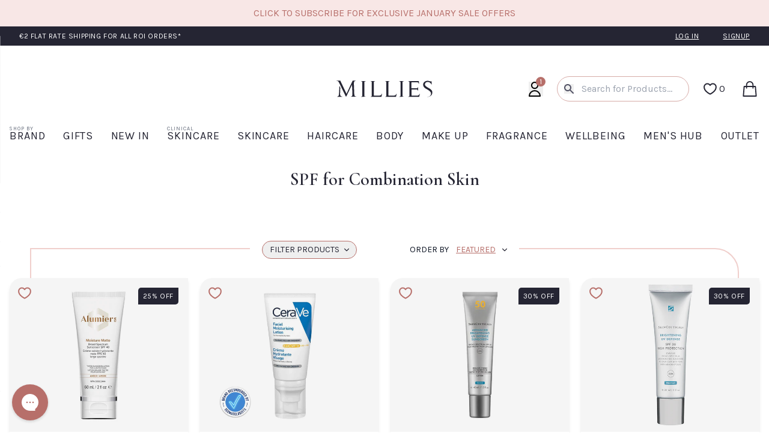

--- FILE ---
content_type: text/html; charset=utf-8
request_url: https://millies.ie/collections/spf-for-combination-skin
body_size: 72194
content:
<!doctype html>
<html lang="en">
    <head>
        <meta charset="utf-8">
        <meta content="IE=edge" http-equiv="X-UA-Compatible">
        <meta content="width=device-width,initial-scale=1" name="viewport">
        <meta name="facebook-domain-verification" content="yae92nysdl0s2s8kc8oueqd85ewrta">
        <meta content="" name="theme-color">
        <link rel="canonical" href="https://millies.ie/collections/spf-for-combination-skin">
        <link
            rel="icon"
            href="//millies.ie/cdn/shop/t/18/assets/favicon.png?v=116056058874015240761621352174"
            type="image/png"
        >
        <link rel="preconnect" href="https://fonts.googleapis.com">
        <link rel="preconnect" href="https://fonts.gstatic.com" crossorigin>

        <link
            href="https://fonts.googleapis.com/css2?family=Cormorant:ital,wght@0,600;1,600&family=Karla:ital,wght@0,400;0,700;1,400;1,700&amp;display=swap"
            rel="preload"
            as="style"
        >
        <link
            href="https://fonts.googleapis.com/css2?family=Cormorant:ital,wght@0,600;1,600&family=Karla:ital,wght@0,400;0,700;1,400;1,700&amp;display=swap"
            rel="stylesheet"
            media="print"
            onload="this.media='all'"
        >

        <link rel="preload" href="//millies.ie/cdn/shop/t/18/assets/vendor.css?v=108762395395983553301768832887" as="style" onload="this.rel='stylesheet'">
        <link rel="stylesheet" href="//millies.ie/cdn/shop/t/18/assets/vendor.css?v=108762395395983553301768832887" media="print" onload="this.media='all'">

        <link rel="stylesheet" preload href="//millies.ie/cdn/shop/t/18/assets/main.css?v=120049447904150587551768832888" media="screen">
        <link rel="stylesheet" preload href="//millies.ie/cdn/shop/t/18/assets/print.css?v=46768167638737344161670260294" media="print">

        <!-- <noscript><link rel="stylesheet" href="//millies.ie/cdn/shop/t/18/assets/vendor.css?v=108762395395983553301768832887"></noscript> -->

        
        
        <script>
            window.__webpack_public_path__ = '//millies.ie/cdn/shop/t/18/assets/';
        </script>
        <noscript>
            <link
                rel="stylesheet"
                href="https://fonts.googleapis.com/css2?family=Cormorant:ital,wght@0,600;1,600&family=Karla:ital,wght@0,400;0,700;1,400;1,700&display=swap"
                data-test="testing"
            >
        </noscript>
        <meta name="google-site-verification" content="g_W7ZyYuIXEJTs5HsDdMF2REIM8-C4zhENiQ1X8j51c">
        <meta name="google-site-verification" content="TCrBMT0qoIelRm2AJMmDH-No-khGfEit6-a12fO0r2g">
        <title>
            
                
                    
                        SPF for Combination Skin
                    
                
            
        </title>

        
            
                
                    <meta name="description" content="">
                
            
        

        <!-- /snippets/social-meta-tags.liquid -->


<link rel="shortcut icon" href="//millies.ie/cdn/shop/t/18/assets/favicon.png?v=116056058874015240761621352174" type="image/png" />


    <meta content="website" property="og:type">
    <meta property="og:title" content="SPF for Combination Skin">
    

<meta property="og:url" content="https://millies.ie/collections/spf-for-combination-skin">
<meta property="og:site_name" content="Millies.ie">




    <meta content="summary" name="twitter:card">



        

<script>window.BOLD = window.BOLD || {};
    window.BOLD.common = window.BOLD.common || {};
    window.BOLD.common.Shopify = window.BOLD.common.Shopify || {};
    window.BOLD.common.Shopify.shop = {
      domain: 'millies.ie',
      permanent_domain: 'milliesbeauty.myshopify.com',
      url: 'https://millies.ie',
      secure_url: 'https://millies.ie',
      money_format: "\u0026euro;{{amount}}",
      currency: "EUR"
    };
    window.BOLD.common.Shopify.customer = {
      id: null,
      tags: null,
    };
    window.BOLD.common.Shopify.cart = {"note":null,"attributes":{},"original_total_price":0,"total_price":0,"total_discount":0,"total_weight":0.0,"item_count":0,"items":[],"requires_shipping":false,"currency":"EUR","items_subtotal_price":0,"cart_level_discount_applications":[],"checkout_charge_amount":0};
    window.BOLD.common.template = 'collection';window.BOLD.common.Shopify.formatMoney = function(money, format) {
        function n(t, e) {
            return "undefined" == typeof t ? e : t
        }
        function r(t, e, r, i) {
            if (e = n(e, 2),
                r = n(r, ","),
                i = n(i, "."),
            isNaN(t) || null == t)
                return 0;
            t = (t / 100).toFixed(e);
            var o = t.split(".")
                , a = o[0].replace(/(\d)(?=(\d\d\d)+(?!\d))/g, "$1" + r)
                , s = o[1] ? i + o[1] : "";
            return a + s
        }
        "string" == typeof money && (money = money.replace(".", ""));
        var i = ""
            , o = /\{\{\s*(\w+)\s*\}\}/
            , a = format || window.BOLD.common.Shopify.shop.money_format || window.Shopify.money_format || "$ {{ amount }}";
        switch (a.match(o)[1]) {
            case "amount":
                i = r(money, 2, ",", ".");
                break;
            case "amount_no_decimals":
                i = r(money, 0, ",", ".");
                break;
            case "amount_with_comma_separator":
                i = r(money, 2, ".", ",");
                break;
            case "amount_no_decimals_with_comma_separator":
                i = r(money, 0, ".", ",");
                break;
            case "amount_with_space_separator":
                i = r(money, 2, " ", ",");
                break;
            case "amount_no_decimals_with_space_separator":
                i = r(money, 0, " ", ",");
                break;
            case "amount_with_apostrophe_separator":
                i = r(money, 2, "'", ".");
                break;
        }
        return a.replace(o, i);
    };
    window.BOLD.common.Shopify.saveProduct = function (handle, product) {
      if (typeof handle === 'string' && typeof window.BOLD.common.Shopify.products[handle] === 'undefined') {
        if (typeof product === 'number') {
          window.BOLD.common.Shopify.handles[product] = handle;
          product = { id: product };
        }
        window.BOLD.common.Shopify.products[handle] = product;
      }
    };
    window.BOLD.common.Shopify.saveVariant = function (variant_id, variant) {
      if (typeof variant_id === 'number' && typeof window.BOLD.common.Shopify.variants[variant_id] === 'undefined') {
        window.BOLD.common.Shopify.variants[variant_id] = variant;
      }
    };window.BOLD.common.Shopify.products = window.BOLD.common.Shopify.products || {};
    window.BOLD.common.Shopify.variants = window.BOLD.common.Shopify.variants || {};
    window.BOLD.common.Shopify.handles = window.BOLD.common.Shopify.handles || {};window.BOLD.common.Shopify.saveProduct(null, null);window.BOLD.apps_installed = {"Product Discount":1,"Product Upsell":3} || {};window.BOLD.common.Shopify.metafields = window.BOLD.common.Shopify.metafields || {};window.BOLD.common.Shopify.metafields["bold_rp"] = {};window.BOLD.common.Shopify.metafields["bold_csp_defaults"] = {};window.BOLD.common.cacheParams = window.BOLD.common.cacheParams || {};
</script><link href="//millies.ie/cdn/shop/t/18/assets/bold-upsell.css?v=51915886505602322711602147487" rel="stylesheet" type="text/css" media="all" />
<link href="//millies.ie/cdn/shop/t/18/assets/bold-upsell-custom.css?v=150135899998303055901602147488" rel="stylesheet" type="text/css" media="all" /><meta name="google-site-verification" content="RsYAMbFYcaZYpe00ZfPLiFpzi64sob9FZ_bYBkjdpHc">

        <script type="application/ld+json">
            {
                "@context": "https://schema.org/",
                "@type": "WebSite",
                "name": "Millies",
                "url": "https://millies.ie/",
                "potentialAction": {
                    "@type": "SearchAction",
                    "target": "https://millies.ie/search?type=product&q={search_term_string}",
                    "query-input": "required name=search_term_string"
                }
            }
        </script>
        <script type="application/ld+json">
            {
                "@context": "https://schema.org",
                "@type": "BeautySalon",
                "name": "Millie",
                "image": "https://www.facebook.com/millies.ie/photos/a.144198735617814/3368502549854067",
                "@id": "",
                "url": "https://millies.ie/",
                "telephone": "+353 045 530535",
                "priceRange": "20",
                "address": {
                    "@type": "PostalAddress",
                    "streetAddress": "Market Square,",
                    "addressLocality": "Kildare Town",
                    "postalCode": "",
                    "addressCountry": "IE"
                },
                "geo": {
                    "@type": "GeoCoordinates",
                    "latitude": 53.1573897,
                    "longitude": -6.9132168
                }
            }
        </script>

        <!-- "snippets/booster-common.liquid" was not rendered, the associated app was uninstalled -->
    <!-- BEGIN app block: shopify://apps/powerful-form-builder/blocks/app-embed/e4bcb1eb-35b2-42e6-bc37-bfe0e1542c9d --><script type="text/javascript" hs-ignore data-cookieconsent="ignore">
  var Globo = Globo || {};
  var globoFormbuilderRecaptchaInit = function(){};
  var globoFormbuilderHcaptchaInit = function(){};
  window.Globo.FormBuilder = window.Globo.FormBuilder || {};
  window.Globo.FormBuilder.shop = {"configuration":{"money_format":"&euro;{{amount}}"},"pricing":{"features":{"bulkOrderForm":true,"cartForm":true,"fileUpload":30,"removeCopyright":true,"restrictedEmailDomains":false,"metrics":true}},"settings":{"copyright":"Powered by <a href=\"https://globosoftware.net\" target=\"_blank\">Globo</a> <a href=\"https://apps.shopify.com/form-builder-contact-form\" target=\"_blank\">Form</a>","hideWaterMark":false,"reCaptcha":{"recaptchaType":"v2","siteKey":false,"languageCode":"en"},"hCaptcha":{"siteKey":false},"scrollTop":false,"customCssCode":"","customCssEnabled":false,"additionalColumns":[]},"encryption_form_id":1,"url":"https://app.powerfulform.com/","CDN_URL":"https://dxo9oalx9qc1s.cloudfront.net","app_id":"1783207"};

  if(window.Globo.FormBuilder.shop.settings.customCssEnabled && window.Globo.FormBuilder.shop.settings.customCssCode){
    const customStyle = document.createElement('style');
    customStyle.type = 'text/css';
    customStyle.innerHTML = window.Globo.FormBuilder.shop.settings.customCssCode;
    document.head.appendChild(customStyle);
  }

  window.Globo.FormBuilder.forms = [];
    
      
      
      
      window.Globo.FormBuilder.forms[5423] = {"5423":{"elements":[{"id":"group-1","type":"group","label":"Page 1","description":"","elements":[{"id":"paragraph-1","type":"paragraph","text":"\u003cp\u003eThank you so much for your Environ order. Before we can release your order, we ask that you to complete this Environ screening form below. This is now a requirement by Environ for all Environ products sold online.\u003c\/p\u003e\u003cp\u003e\u003cbr\u003e\u003c\/p\u003e\u003cp\u003e\u003cstrong\u003eIf you are ordering these Environ products as \u003c\/strong\u003e\u003ca href=\"https:\/\/millies.ie\/pages\/environ-gift-confirmation\" rel=\"noopener noreferrer\" target=\"_blank\"\u003e\u003cstrong\u003ea gift please click here\u003c\/strong\u003e\u003c\/a\u003e\u003cstrong\u003e.\u003c\/strong\u003e\u003c\/p\u003e\u003cp\u003e\u003cbr\u003e\u003c\/p\u003e\u003cp\u003eIf you have previously completed this form - and within the last three months - please skip this step and instead just forward your Millies order number which starts with #M to skincare@millies.ie and we can review it and have your order released.\u0026nbsp;\u003c\/p\u003e\u003cp\u003e\u003cbr\u003e\u003c\/p\u003e\u003cp\u003ePlease note that the sooner we receive your completed form or order number, the quicker the dispatch of your order can be.\u003c\/p\u003e\u003cp\u003e\u003cbr\u003e\u003c\/p\u003e\u003cp\u003eThank you so much in advance!\u003c\/p\u003e","columnWidth":100},{"id":"name","type":"name","label":"Name","placeholder":"","description":"","limitCharacters":false,"characters":100,"hideLabel":false,"keepPositionLabel":false,"required":true,"ifHideLabel":false,"inputIcon":"","columnWidth":100},{"id":"email","type":"email","label":"Email","placeholder":"","description":"","limitCharacters":false,"characters":100,"hideLabel":false,"keepPositionLabel":false,"required":true,"ifHideLabel":false,"inputIcon":"","columnWidth":100},{"id":"phone","type":"phone","label":"Phone","placeholder":"","description":"","validatePhone":true,"onlyShowFlag":false,"defaultCountryCode":"ie","limitCharacters":false,"characters":100,"hideLabel":false,"keepPositionLabel":false,"required":true,"ifHideLabel":false,"inputIcon":"","columnWidth":100},{"id":"datetime","type":"datetime","label":"Date of Birth","placeholder":"dd\/mm\/yy","description":"This is not used for marketing purposes, this is only used to ensure that products purchased are suitable for your age range.","hideLabel":false,"keepPositionLabel":false,"required":true,"ifHideLabel":false,"format":"date","otherLang":false,"localization":"es","date-format":"d\/m\/Y","time-format":"12h","isLimitDate":false,"limitDateType":"disablingDates","limitDateSpecificEnabled":false,"limitDateSpecificDates":"","limitDateRangeEnabled":false,"limitDateRangeDates":"","limitDateDOWEnabled":false,"limitDateDOWDates":["saturday","sunday"],"inputIcon":"","columnWidth":50},{"id":"heading","type":"heading","heading":"Your Skincare","caption":"","columnWidth":100},{"id":"radio","type":"radio","label":"Are you using Environ Skincare?","options":"Yes, currently using Environ. \nYes, but I have had a break from Environ - How many months since using the Environ range? (This is especially important for step-up product such as the AVST Moisturisers, C-Quence or Retinol Serums.  If you have not used the range for more than 3 months you may need to revert to lower concentration product, over 6 months you are likely to need to return to the start of the programme.)\nNo, I have not previously used Environ","defaultOption":"","description":"","hideLabel":false,"keepPositionLabel":false,"required":true,"ifHideLabel":false,"inlineOption":100,"columnWidth":100},{"id":"textarea-3","type":"textarea","label":"Tell us more","placeholder":"","description":"How many months since using the Environ range? (This is especially important for step-up product such as the AVST Moisturisers, C-Quence or Retinol Serums. If you have not used the range for more than 3 months you may need to revert to lower concentration product, over 6 months you are likely to need to return to the start of the programme.)","limitCharacters":false,"characters":100,"hideLabel":false,"keepPositionLabel":false,"required":true,"ifHideLabel":false,"columnWidth":100,"conditionalField":true,"onlyShowIf":"radio","radio":"Yes, but I have had a break from Environ - How many months since using the Environ range? (This is especially important for step-up product such as the AVST Moisturisers, C-Quence or Retinol Serums.  If you have not used the range for more than 3 months you may need to revert to lower concentration product, over 6 months you are likely to need to return to the start of the programme.)","conditionalIsValue":"Yes, but I have had a break from Environ - How many months since using the Environ range? (This is especially important for step-up product such as the AVST Moisturisers, C-Quence or Retinol Serums.  If you have not used the range for more than 3 months you may need to revert to lower concentration product, over 6 months you are likely to need to return to the start of the programme.)"},{"id":"text-2","type":"text","label":"What clinic or salon have you attended for your Environ Consultation? ","placeholder":"","description":"","limitCharacters":false,"characters":100,"hideLabel":false,"keepPositionLabel":false,"required":true,"ifHideLabel":false,"inputIcon":"","columnWidth":50,"conditionalField":false,"onlyShowIf":false,"radio":false},{"id":"radio-2","type":"radio","label":"Does your order contain an Environ step-up programme product? ","options":"Yes\nNo","defaultOption":"","description":"This includes Skin EssentiA AVST 1-5, Youth EssentiA 1-4+ \u0026 Youth+ Retinol Serums 1-3.","hideLabel":false,"keepPositionLabel":false,"required":true,"ifHideLabel":false,"inlineOption":50,"columnWidth":100,"conditionalField":false,"onlyShowIf":false,"radio":false},{"id":"radio-3","type":"radio","label":"Have you purchased an Environ product this time, that you haven't used before?","options":"Yes\nNo","defaultOption":"","description":"","hideLabel":false,"keepPositionLabel":false,"required":true,"ifHideLabel":false,"inlineOption":50,"columnWidth":100,"conditionalField":false,"onlyShowIf":false,"radio":false,"radio-2":false},{"id":"devider-3","type":"devider","hideDevider":false,"conditionalField":false,"onlyShowIf":false,"radio":false,"radio-2":false,"radio-3":false},{"id":"heading-4","type":"heading","heading":"Your Skin Routine","caption":"","columnWidth":100,"conditionalField":false,"onlyShowIf":false,"radio":false,"radio-2":false,"radio-3":false},{"id":"textarea","type":"textarea","label":"\u003cstrong\u003ePlease provide specific details about your current skincare routine.\u003c\/strong\u003e Provide as much detail as possible so there is no need for a follow up call and we can release your order.\u003cbr\u003e \u003cbr\u003ePlease advise products you are using including past \u0026 present, this helps us build a better picture of your skincare and will speed up any future orders placed.","placeholder":"","description":"Be sure to include Cleansers, Toners, Day \u0026 Night Creams, Serums, Masks and Spfs and the brand name of each) Any other active products in your routine","limitCharacters":false,"characters":100,"hideLabel":false,"keepPositionLabel":false,"required":true,"ifHideLabel":false,"columnWidth":100,"conditionalField":false,"onlyShowIf":false,"radio":false,"radio-2":false,"radio-3":false},{"id":"file","type":"file","label":"Please upload a photo here of your current skincare products. ","button-text":"Choose file","placeholder":"","allowed-multiple":true,"allowed-extensions":["jpg","jpeg","png"],"description":"This is essential so we can see any products that may clash with Environ active products. ","uploadPending":"File is uploading. Please wait a second...","uploadSuccess":"File uploaded successfully","hideLabel":false,"keepPositionLabel":false,"required":false,"ifHideLabel":false,"inputIcon":"","columnWidth":50,"conditionalField":false,"onlyShowIf":false,"radio":false,"radio-2":false,"radio-3":false},{"id":"devider-2","type":"devider","hideDevider":false,"conditionalField":false,"onlyShowIf":false,"radio":false,"radio-2":false,"radio-3":false},{"id":"heading-2","type":"heading","heading":"Your Skin Conditions","caption":"","columnWidth":100,"conditionalField":false,"onlyShowIf":false,"radio":false,"radio-2":false,"radio-3":false},{"id":"checkbox","type":"checkbox","label":"Skin Conditions (Please tick any that apply.)","options":"Fine Lines \u0026 Wrinkles\nDark Circles\nAcne \/ Breakouts\nPigmentation\nEczema\nScarring\nRedness \/ Rosacea\nKeratosis Pilaris\nPsoriasis\nCellulite\nStretchmarks\nNo Skin Conditions","defaultOptions":"","description":"","hideLabel":false,"keepPositionLabel":false,"required":false,"ifHideLabel":false,"inlineOption":50,"columnWidth":100,"conditionalField":false,"onlyShowIf":false,"radio":false,"radio-2":false,"radio-3":false},{"id":"checkbox-2","type":"checkbox","label":"Skin Type (Please tick any that apply)","options":"Normal Skin\nOily Skin\nCombination Skin\nDry Skin\nSensitive Skin\nDull Skin","defaultOptions":"","description":"","hideLabel":false,"keepPositionLabel":false,"required":false,"ifHideLabel":false,"inlineOption":100,"columnWidth":100,"conditionalField":false,"onlyShowIf":false,"radio":false,"radio-2":false,"radio-3":false,"checkbox":false},{"id":"devider","type":"devider","hideDevider":false,"conditionalField":false,"onlyShowIf":false,"radio":false,"radio-2":false,"radio-3":false,"checkbox":false,"checkbox-2":false},{"id":"heading-3","type":"heading","heading":"Medical Feedback","caption":"","columnWidth":50,"conditionalField":false,"onlyShowIf":false,"radio":false,"radio-2":false,"radio-3":false,"checkbox":false,"checkbox-2":false},{"id":"radio-4","type":"radio","label":"Are you currently pregnant, breastfeeding or trying to conceive?","options":"Yes\nNo","defaultOption":"","description":"Please note the majority of Environ skincare products are considered pregnancy friendly. This excludes the Body EssentiA Tri-Complex Contouring Cream.","hideLabel":false,"keepPositionLabel":false,"required":true,"ifHideLabel":false,"inlineOption":100,"columnWidth":100,"conditionalField":false,"onlyShowIf":false,"radio":false,"radio-2":false,"radio-3":false,"checkbox":false,"checkbox-2":false},{"id":"radio-5","type":"radio","label":"Do you have any medical allergies?","options":"Yes\nNo","defaultOption":"","description":"Including oral and topical supplements","hideLabel":false,"keepPositionLabel":false,"required":true,"ifHideLabel":false,"inlineOption":100,"columnWidth":100,"conditionalField":false,"onlyShowIf":false,"radio":false,"radio-2":false,"radio-3":false,"checkbox":false,"checkbox-2":false,"radio-4":false},{"id":"text","type":"text","label":"What are you allergic to?","placeholder":"","description":"","limitCharacters":false,"characters":100,"hideLabel":false,"keepPositionLabel":false,"required":true,"ifHideLabel":false,"inputIcon":"","columnWidth":100,"conditionalField":true,"onlyShowIf":"radio-5","radio":"Yes","radio-2":"Yes","radio-3":"Yes","checkbox":"Yes","checkbox-2":"Yes","radio-4":"Yes","radio-5":"Yes","conditionalIsValue":"Yes"},{"id":"devider-4","type":"devider","hideDevider":false,"conditionalField":false,"onlyShowIf":false,"radio":false,"radio-2":false,"radio-3":false,"checkbox":false,"checkbox-2":false,"radio-4":false,"radio-5":false},{"id":"paragraph","type":"paragraph","text":"\u003cp\u003e\u003cspan style=\"color: rgba(0, 0, 0, 0.9);\"\u003eWe will review this information and aim to authorise your order in a timely manner.\u003c\/span\u003e\u003c\/p\u003e\u003cp\u003e\u003cbr\u003e\u003c\/p\u003e\u003cp\u003e\u003cspan style=\"color: rgba(0, 0, 0, 0.9);\"\u003eShould your consultation raise any concerns our customer care team will be in touch. We must verify your order with you within 7 days or your order will be cancelled and refunded. Please note any delivery can only be honoured once your order has been verified.\u003c\/span\u003e\u003c\/p\u003e","columnWidth":100,"conditionalField":false,"onlyShowIf":false,"radio":false,"radio-2":false,"radio-3":false,"checkbox":false,"checkbox-2":false,"radio-4":false,"radio-5":false},{"id":"hidden","type":"hidden","label":"Hidden","dataType":"fixed","fixedValue":"","defaultValue":"","dynamicValue":[{"when":"","is":"","value":""}],"conditionalField":false}]}],"errorMessage":{"required":"Required","invalid":"Invalid","invalidName":"Invalid name","invalidEmail":"Invalid email","invalidURL":"Invalid url","invalidPhone":"Invalid phone","invalidNumber":"Invalid number","invalidPassword":"Invalid password","confirmPasswordNotMatch":"Confirmed password doesn't match","customerAlreadyExists":"Customer already exists","fileSizeLimit":"File size limit","fileNotAllowed":"File not allowed","requiredCaptcha":"Required captcha","requiredProducts":"Please select product","limitQuantity":"The number of products left in stock has been exceeded","shopifyInvalidPhone":"phone - Enter a valid phone number to use this delivery method","shopifyPhoneHasAlready":"phone - Phone has already been taken","shopifyInvalidProvice":"addresses.province - is not valid","otherError":"Something went wrong, please try again"},"appearance":{"layout":"default","width":600,"style":"classic_rounded","mainColor":"rgba(182,111,106,1)","headingColor":"rgba(37,37,51,1)","labelColor":"rgba(37,37,51,1)","descriptionColor":"#6c757d","optionColor":"rgba(182,111,106,1)","paragraphColor":"rgba(37,37,51,1)","paragraphBackground":"#fff","background":"color","backgroundColor":"#FFF","backgroundImage":"","backgroundImageAlignment":"middle","floatingIcon":"\u003csvg aria-hidden=\"true\" focusable=\"false\" data-prefix=\"far\" data-icon=\"envelope\" class=\"svg-inline--fa fa-envelope fa-w-16\" role=\"img\" xmlns=\"http:\/\/www.w3.org\/2000\/svg\" viewBox=\"0 0 512 512\"\u003e\u003cpath fill=\"currentColor\" d=\"M464 64H48C21.49 64 0 85.49 0 112v288c0 26.51 21.49 48 48 48h416c26.51 0 48-21.49 48-48V112c0-26.51-21.49-48-48-48zm0 48v40.805c-22.422 18.259-58.168 46.651-134.587 106.49-16.841 13.247-50.201 45.072-73.413 44.701-23.208.375-56.579-31.459-73.413-44.701C106.18 199.465 70.425 171.067 48 152.805V112h416zM48 400V214.398c22.914 18.251 55.409 43.862 104.938 82.646 21.857 17.205 60.134 55.186 103.062 54.955 42.717.231 80.509-37.199 103.053-54.947 49.528-38.783 82.032-64.401 104.947-82.653V400H48z\"\u003e\u003c\/path\u003e\u003c\/svg\u003e","floatingText":"","displayOnAllPage":false,"position":"bottom right","formType":"normalForm","newTemplate":false,"colorScheme":{"solidButton":{"red":182,"green":111,"blue":106},"solidButtonLabel":{"red":255,"green":255,"blue":255},"text":{"red":37,"green":37,"blue":51},"outlineButton":{"red":182,"green":111,"blue":106},"background":{"red":255,"green":255,"blue":255}},"fontSize":"medium"},"afterSubmit":{"action":"clearForm","message":"\u003ch4\u003eThank you so much!\u0026nbsp;\u003c\/h4\u003e\n\u003cdiv class=\"sh-color-black sh-color\"\u003eOur team will review your form as quickly as possible and either approve your order for dispatch or hold your order and contact you by phone for further information, if needed.\u003c\/div\u003e","redirectUrl":"","enableGa":true,"gaEventCategory":"Environ Screening Form","gaEventAction":"Submit","gaEventLabel":"Environ Screening Form","enableFpx":false,"fpxTrackerName":""},"accountPage":{"showAccountDetail":false,"registrationPage":false,"editAccountPage":false,"header":"Header","active":false,"title":"Account details","headerDescription":"Fill out the form to change account information","afterUpdate":"Message after update","message":"\u003ch5\u003eAccount edited successfully!\u003c\/h5\u003e","footer":"Footer","updateText":"Update","footerDescription":""},"footer":{"description":"","previousText":"Previous","nextText":"Next","submitText":"SUBMIT","resetButton":false,"resetButtonText":"Reset","submitFullWidth":true,"submitAlignment":"left"},"header":{"active":false,"title":"Environ Form","description":"\u003cp\u003e\u003cbr\u003e\u003c\/p\u003e"},"isStepByStepForm":true,"publish":{"requiredLogin":false,"requiredLoginMessage":"Please \u003ca href='\/account\/login' title='login'\u003elogin\u003c\/a\u003e to continue","publishType":"embedCode","embedCode":"\u003cdiv class=\"globo-formbuilder\" data-id=\"NTQyMw==\"\u003e\u003c\/div\u003e","shortCode":"{formbuilder:NTQyMw==}","popup":"\u003cbutton class=\"globo-formbuilder-open\" data-id=\"NTQyMw==\"\u003eOpen form\u003c\/button\u003e","lightbox":"\u003cdiv class=\"globo-form-publish-modal lightbox hidden\" data-id=\"NTQyMw==\"\u003e\u003cdiv class=\"globo-form-modal-content\"\u003e\u003cdiv class=\"globo-formbuilder\" data-id=\"NTQyMw==\"\u003e\u003c\/div\u003e\u003c\/div\u003e\u003c\/div\u003e","enableAddShortCode":false,"selectPage":"index","selectPositionOnPage":"top","selectTime":"forever","setCookie":"1","setCookieHours":"1","setCookieWeeks":"1"},"reCaptcha":{"enable":false},"html":"\n\u003cdiv class=\"globo-form default-form globo-form-id-5423 \" data-locale=\"en\" \u003e\n\n\u003cstyle\u003e\n\n\n    :root .globo-form-app[data-id=\"5423\"]{\n        \n        --gfb-color-solidButton: 182,111,106;\n        --gfb-color-solidButtonColor: rgb(var(--gfb-color-solidButton));\n        --gfb-color-solidButtonLabel: 255,255,255;\n        --gfb-color-solidButtonLabelColor: rgb(var(--gfb-color-solidButtonLabel));\n        --gfb-color-text: 37,37,51;\n        --gfb-color-textColor: rgb(var(--gfb-color-text));\n        --gfb-color-outlineButton: 182,111,106;\n        --gfb-color-outlineButtonColor: rgb(var(--gfb-color-outlineButton));\n        --gfb-color-background: 255,255,255;\n        --gfb-color-backgroundColor: rgb(var(--gfb-color-background));\n        \n        --gfb-main-color: rgba(182,111,106,1);\n        --gfb-primary-color: var(--gfb-color-solidButtonColor, var(--gfb-main-color));\n        --gfb-primary-text-color: var(--gfb-color-solidButtonLabelColor, #FFF);\n        --gfb-form-width: 600px;\n        --gfb-font-family: inherit;\n        --gfb-font-style: inherit;\n        --gfb--image: 40%;\n        --gfb-image-ratio-draft: var(--gfb--image);\n        --gfb-image-ratio: var(--gfb-image-ratio-draft);\n        \n        --gfb-bg-temp-color: #FFF;\n        --gfb-bg-position: middle;\n        \n            --gfb-bg-temp-color: #FFF;\n        \n        --gfb-bg-color: var(--gfb-color-backgroundColor, var(--gfb-bg-temp-color));\n        \n    }\n    \n.globo-form-id-5423 .globo-form-app{\n    max-width: 600px;\n    width: -webkit-fill-available;\n    \n    background-color: var(--gfb-bg-color);\n    \n    \n}\n\n.globo-form-id-5423 .globo-form-app .globo-heading{\n    color: var(--gfb-color-textColor, rgba(37,37,51,1))\n}\n\n\n\n.globo-form-id-5423 .globo-form-app .globo-description,\n.globo-form-id-5423 .globo-form-app .header .globo-description{\n    --gfb-color-description: rgba(var(--gfb-color-text), 0.8);\n    color: var(--gfb-color-description, #6c757d);\n}\n.globo-form-id-5423 .globo-form-app .globo-label,\n.globo-form-id-5423 .globo-form-app .globo-form-control label.globo-label,\n.globo-form-id-5423 .globo-form-app .globo-form-control label.globo-label span.label-content{\n    color: var(--gfb-color-textColor, rgba(37,37,51,1));\n    text-align: left !important;\n}\n.globo-form-id-5423 .globo-form-app .globo-label.globo-position-label{\n    height: 20px !important;\n}\n.globo-form-id-5423 .globo-form-app .globo-form-control .help-text.globo-description,\n.globo-form-id-5423 .globo-form-app .globo-form-control span.globo-description{\n    --gfb-color-description: rgba(var(--gfb-color-text), 0.8);\n    color: var(--gfb-color-description, #6c757d);\n}\n.globo-form-id-5423 .globo-form-app .globo-form-control .checkbox-wrapper .globo-option,\n.globo-form-id-5423 .globo-form-app .globo-form-control .radio-wrapper .globo-option\n{\n    color: var(--gfb-color-textColor, rgba(37,37,51,1));\n}\n.globo-form-id-5423 .globo-form-app .footer,\n.globo-form-id-5423 .globo-form-app .gfb__footer{\n    text-align:left;\n}\n.globo-form-id-5423 .globo-form-app .footer button,\n.globo-form-id-5423 .globo-form-app .gfb__footer button{\n    border:1px solid var(--gfb-primary-color);\n    \n        width:100%;\n    \n}\n.globo-form-id-5423 .globo-form-app .footer button.submit,\n.globo-form-id-5423 .globo-form-app .gfb__footer button.submit\n.globo-form-id-5423 .globo-form-app .footer button.checkout,\n.globo-form-id-5423 .globo-form-app .gfb__footer button.checkout,\n.globo-form-id-5423 .globo-form-app .footer button.action.loading .spinner,\n.globo-form-id-5423 .globo-form-app .gfb__footer button.action.loading .spinner{\n    background-color: var(--gfb-primary-color);\n    color : #ffffff;\n}\n.globo-form-id-5423 .globo-form-app .globo-form-control .star-rating\u003efieldset:not(:checked)\u003elabel:before {\n    content: url('data:image\/svg+xml; utf8, \u003csvg aria-hidden=\"true\" focusable=\"false\" data-prefix=\"far\" data-icon=\"star\" class=\"svg-inline--fa fa-star fa-w-18\" role=\"img\" xmlns=\"http:\/\/www.w3.org\/2000\/svg\" viewBox=\"0 0 576 512\"\u003e\u003cpath fill=\"rgba(182,111,106,1)\" d=\"M528.1 171.5L382 150.2 316.7 17.8c-11.7-23.6-45.6-23.9-57.4 0L194 150.2 47.9 171.5c-26.2 3.8-36.7 36.1-17.7 54.6l105.7 103-25 145.5c-4.5 26.3 23.2 46 46.4 33.7L288 439.6l130.7 68.7c23.2 12.2 50.9-7.4 46.4-33.7l-25-145.5 105.7-103c19-18.5 8.5-50.8-17.7-54.6zM388.6 312.3l23.7 138.4L288 385.4l-124.3 65.3 23.7-138.4-100.6-98 139-20.2 62.2-126 62.2 126 139 20.2-100.6 98z\"\u003e\u003c\/path\u003e\u003c\/svg\u003e');\n}\n.globo-form-id-5423 .globo-form-app .globo-form-control .star-rating\u003efieldset\u003einput:checked ~ label:before {\n    content: url('data:image\/svg+xml; utf8, \u003csvg aria-hidden=\"true\" focusable=\"false\" data-prefix=\"fas\" data-icon=\"star\" class=\"svg-inline--fa fa-star fa-w-18\" role=\"img\" xmlns=\"http:\/\/www.w3.org\/2000\/svg\" viewBox=\"0 0 576 512\"\u003e\u003cpath fill=\"rgba(182,111,106,1)\" d=\"M259.3 17.8L194 150.2 47.9 171.5c-26.2 3.8-36.7 36.1-17.7 54.6l105.7 103-25 145.5c-4.5 26.3 23.2 46 46.4 33.7L288 439.6l130.7 68.7c23.2 12.2 50.9-7.4 46.4-33.7l-25-145.5 105.7-103c19-18.5 8.5-50.8-17.7-54.6L382 150.2 316.7 17.8c-11.7-23.6-45.6-23.9-57.4 0z\"\u003e\u003c\/path\u003e\u003c\/svg\u003e');\n}\n.globo-form-id-5423 .globo-form-app .globo-form-control .star-rating\u003efieldset:not(:checked)\u003elabel:hover:before,\n.globo-form-id-5423 .globo-form-app .globo-form-control .star-rating\u003efieldset:not(:checked)\u003elabel:hover ~ label:before{\n    content : url('data:image\/svg+xml; utf8, \u003csvg aria-hidden=\"true\" focusable=\"false\" data-prefix=\"fas\" data-icon=\"star\" class=\"svg-inline--fa fa-star fa-w-18\" role=\"img\" xmlns=\"http:\/\/www.w3.org\/2000\/svg\" viewBox=\"0 0 576 512\"\u003e\u003cpath fill=\"rgba(182,111,106,1)\" d=\"M259.3 17.8L194 150.2 47.9 171.5c-26.2 3.8-36.7 36.1-17.7 54.6l105.7 103-25 145.5c-4.5 26.3 23.2 46 46.4 33.7L288 439.6l130.7 68.7c23.2 12.2 50.9-7.4 46.4-33.7l-25-145.5 105.7-103c19-18.5 8.5-50.8-17.7-54.6L382 150.2 316.7 17.8c-11.7-23.6-45.6-23.9-57.4 0z\"\u003e\u003c\/path\u003e\u003c\/svg\u003e')\n}\n.globo-form-id-5423 .globo-form-app .globo-form-control .checkbox-wrapper .checkbox-input:checked ~ .checkbox-label:before {\n    border-color: var(--gfb-primary-color);\n    box-shadow: 0 4px 6px rgba(50,50,93,0.11), 0 1px 3px rgba(0,0,0,0.08);\n    background-color: var(--gfb-primary-color);\n}\n.globo-form-id-5423 .globo-form-app .step.-completed .step__number,\n.globo-form-id-5423 .globo-form-app .line.-progress,\n.globo-form-id-5423 .globo-form-app .line.-start{\n    background-color: var(--gfb-primary-color);\n}\n.globo-form-id-5423 .globo-form-app .checkmark__check,\n.globo-form-id-5423 .globo-form-app .checkmark__circle{\n    stroke: var(--gfb-primary-color);\n}\n.globo-form-id-5423 .floating-button{\n    background-color: var(--gfb-primary-color);\n}\n.globo-form-id-5423 .globo-form-app .globo-form-control .checkbox-wrapper .checkbox-input ~ .checkbox-label:before,\n.globo-form-app .globo-form-control .radio-wrapper .radio-input ~ .radio-label:after{\n    border-color : var(--gfb-primary-color);\n}\n.globo-form-id-5423 .flatpickr-day.selected, \n.globo-form-id-5423 .flatpickr-day.startRange, \n.globo-form-id-5423 .flatpickr-day.endRange, \n.globo-form-id-5423 .flatpickr-day.selected.inRange, \n.globo-form-id-5423 .flatpickr-day.startRange.inRange, \n.globo-form-id-5423 .flatpickr-day.endRange.inRange, \n.globo-form-id-5423 .flatpickr-day.selected:focus, \n.globo-form-id-5423 .flatpickr-day.startRange:focus, \n.globo-form-id-5423 .flatpickr-day.endRange:focus, \n.globo-form-id-5423 .flatpickr-day.selected:hover, \n.globo-form-id-5423 .flatpickr-day.startRange:hover, \n.globo-form-id-5423 .flatpickr-day.endRange:hover, \n.globo-form-id-5423 .flatpickr-day.selected.prevMonthDay, \n.globo-form-id-5423 .flatpickr-day.startRange.prevMonthDay, \n.globo-form-id-5423 .flatpickr-day.endRange.prevMonthDay, \n.globo-form-id-5423 .flatpickr-day.selected.nextMonthDay, \n.globo-form-id-5423 .flatpickr-day.startRange.nextMonthDay, \n.globo-form-id-5423 .flatpickr-day.endRange.nextMonthDay {\n    background: var(--gfb-primary-color);\n    border-color: var(--gfb-primary-color);\n}\n.globo-form-id-5423 .globo-paragraph {\n    background: #fff;\n    color: var(--gfb-color-textColor, rgba(37,37,51,1));\n    width: 100%!important;\n}\n\n\u003c\/style\u003e\n\n\n\n\n\u003cdiv class=\"globo-form-app default-layout gfb-style-classic_rounded  gfb-font-size-medium\" data-id=5423\u003e\n    \n    \u003cdiv class=\"header dismiss hidden\" onclick=\"Globo.FormBuilder.closeModalForm(this)\"\u003e\n        \u003csvg width=20 height=20 viewBox=\"0 0 20 20\" class=\"\" focusable=\"false\" aria-hidden=\"true\"\u003e\u003cpath d=\"M11.414 10l4.293-4.293a.999.999 0 1 0-1.414-1.414L10 8.586 5.707 4.293a.999.999 0 1 0-1.414 1.414L8.586 10l-4.293 4.293a.999.999 0 1 0 1.414 1.414L10 11.414l4.293 4.293a.997.997 0 0 0 1.414 0 .999.999 0 0 0 0-1.414L11.414 10z\" fill-rule=\"evenodd\"\u003e\u003c\/path\u003e\u003c\/svg\u003e\n    \u003c\/div\u003e\n    \u003cform class=\"g-container\" novalidate action=\"https:\/\/app.powerfulform.com\/api\/front\/form\/5423\/send\" method=\"POST\" enctype=\"multipart\/form-data\" data-id=5423\u003e\n        \n            \n        \n        \n            \u003cdiv class=\"globo-formbuilder-wizard\" data-id=5423\u003e\n                \u003cdiv class=\"wizard__content\"\u003e\n                    \u003cheader class=\"wizard__header\"\u003e\n                        \u003cdiv class=\"wizard__steps\"\u003e\n                        \u003cnav class=\"steps hidden\"\u003e\n                            \n                            \n                                \n                            \n                            \n                                \n                                \n                                \n                                \n                                \u003cdiv class=\"step last \" data-element-id=\"group-1\"  data-step=\"0\" \u003e\n                                    \u003cdiv class=\"step__content\"\u003e\n                                        \u003cp class=\"step__number\"\u003e\u003c\/p\u003e\n                                        \u003csvg class=\"checkmark\" xmlns=\"http:\/\/www.w3.org\/2000\/svg\" width=52 height=52 viewBox=\"0 0 52 52\"\u003e\n                                            \u003ccircle class=\"checkmark__circle\" cx=\"26\" cy=\"26\" r=\"25\" fill=\"none\"\/\u003e\n                                            \u003cpath class=\"checkmark__check\" fill=\"none\" d=\"M14.1 27.2l7.1 7.2 16.7-16.8\"\/\u003e\n                                        \u003c\/svg\u003e\n                                        \u003cdiv class=\"lines\"\u003e\n                                            \n                                                \u003cdiv class=\"line -start\"\u003e\u003c\/div\u003e\n                                            \n                                            \u003cdiv class=\"line -background\"\u003e\n                                            \u003c\/div\u003e\n                                            \u003cdiv class=\"line -progress\"\u003e\n                                            \u003c\/div\u003e\n                                        \u003c\/div\u003e  \n                                    \u003c\/div\u003e\n                                \u003c\/div\u003e\n                            \n                        \u003c\/nav\u003e\n                        \u003c\/div\u003e\n                    \u003c\/header\u003e\n                    \u003cdiv class=\"panels\"\u003e\n                        \n                        \n                        \n                        \n                        \u003cdiv class=\"panel \" data-element-id=\"group-1\" data-id=5423  data-step=\"0\" style=\"padding-top:0\"\u003e\n                            \n                                \n                                    \n\n\n\n\n\n\n\n\n\n\n\n\n\n\n\n    \n\n\n\n\n\n\n\u003cdiv class=\"globo-form-control layout-1-column \"  data-type='paragraph'\u003e\n    \u003cdiv class=\"globo-paragraph\" id=\"paragraph-1\" \u003e\u003cp\u003eThank you so much for your Environ order. Before we can release your order, we ask that you to complete this Environ screening form below. This is now a requirement by Environ for all Environ products sold online.\u003c\/p\u003e\u003cp\u003e\u003cbr\u003e\u003c\/p\u003e\u003cp\u003e\u003cstrong\u003eIf you are ordering these Environ products as \u003c\/strong\u003e\u003ca href=\"https:\/\/millies.ie\/pages\/environ-gift-confirmation\" rel=\"noopener noreferrer\" target=\"_blank\"\u003e\u003cstrong\u003ea gift please click here\u003c\/strong\u003e\u003c\/a\u003e\u003cstrong\u003e.\u003c\/strong\u003e\u003c\/p\u003e\u003cp\u003e\u003cbr\u003e\u003c\/p\u003e\u003cp\u003eIf you have previously completed this form - and within the last three months - please skip this step and instead just forward your Millies order number which starts with #M to skincare@millies.ie and we can review it and have your order released.\u0026nbsp;\u003c\/p\u003e\u003cp\u003e\u003cbr\u003e\u003c\/p\u003e\u003cp\u003ePlease note that the sooner we receive your completed form or order number, the quicker the dispatch of your order can be.\u003c\/p\u003e\u003cp\u003e\u003cbr\u003e\u003c\/p\u003e\u003cp\u003eThank you so much in advance!\u003c\/p\u003e\u003c\/div\u003e\n\u003c\/div\u003e\n\n\n                                \n                                    \n\n\n\n\n\n\n\n\n\n\n\n\n\n\n\n    \n\n\n\n\n\n\n\u003cdiv class=\"globo-form-control layout-1-column \"  data-type='name'\u003e\n\n\u003clabel for=\"5423-name\" class=\"classic_rounded-label globo-label gfb__label-v2 \"\u003e\n    \u003cspan class=\"label-content\" data-label=\"Name\"\u003eName\u003c\/span\u003e\n    \n        \u003cspan class=\"text-danger text-smaller\"\u003e *\u003c\/span\u003e\n    \n\u003c\/label\u003e\n\n    \u003cdiv class=\"globo-form-input\"\u003e\n        \n        \n        \u003cinput type=\"text\"  data-type=\"name\" class=\"classic_rounded-input\" id=\"5423-name\" name=\"name\" placeholder=\"\" presence  \u003e\n    \u003c\/div\u003e\n    \n    \u003csmall class=\"messages\"\u003e\u003c\/small\u003e\n\u003c\/div\u003e\n\n\n                                \n                                    \n\n\n\n\n\n\n\n\n\n\n\n\n\n\n\n    \n\n\n\n\n\n\n\u003cdiv class=\"globo-form-control layout-1-column \"  data-type='email'\u003e\n    \n\u003clabel for=\"5423-email\" class=\"classic_rounded-label globo-label gfb__label-v2 \"\u003e\n    \u003cspan class=\"label-content\" data-label=\"Email\"\u003eEmail\u003c\/span\u003e\n    \n        \u003cspan class=\"text-danger text-smaller\"\u003e *\u003c\/span\u003e\n    \n\u003c\/label\u003e\n\n    \u003cdiv class=\"globo-form-input\"\u003e\n        \n        \n        \u003cinput type=\"text\"  data-type=\"email\" class=\"classic_rounded-input\" id=\"5423-email\" name=\"email\" placeholder=\"\" presence  \u003e\n    \u003c\/div\u003e\n    \n    \u003csmall class=\"messages\"\u003e\u003c\/small\u003e\n\u003c\/div\u003e\n\n\n                                \n                                    \n\n\n\n\n\n\n\n\n\n\n\n\n\n\n\n    \n\n\n\n\n\n\n\u003cdiv class=\"globo-form-control layout-1-column \"  data-type='phone' data-intl-phone\u003e\n    \n\u003clabel for=\"5423-phone\" class=\"classic_rounded-label globo-label gfb__label-v2 \"\u003e\n    \u003cspan class=\"label-content\" data-label=\"Phone\"\u003ePhone\u003c\/span\u003e\n    \n        \u003cspan class=\"text-danger text-smaller\"\u003e *\u003c\/span\u003e\n    \n\u003c\/label\u003e\n\n    \u003cdiv class=\"globo-form-input gfb__phone-placeholder\" input-placeholder=\"\"\u003e\n        \n        \n        \u003cinput type=\"text\"  data-type=\"phone\" class=\"classic_rounded-input\" id=\"5423-phone\" name=\"phone\" placeholder=\"\" presence  validate  default-country-code=\"ie\"\u003e\n    \u003c\/div\u003e\n    \n    \u003csmall class=\"messages\"\u003e\u003c\/small\u003e\n\u003c\/div\u003e\n\n\n                                \n                                    \n\n\n\n\n\n\n\n\n\n\n\n\n\n\n\n    \n\n\n\n\n\n\n\u003cdiv class=\"globo-form-control layout-2-column \"  data-type='datetime'\u003e\n    \n\u003clabel for=\"5423-datetime\" class=\"classic_rounded-label globo-label gfb__label-v2 \"\u003e\n    \u003cspan class=\"label-content\" data-label=\"Date of Birth\"\u003eDate of Birth\u003c\/span\u003e\n    \n        \u003cspan class=\"text-danger text-smaller\"\u003e *\u003c\/span\u003e\n    \n\u003c\/label\u003e\n\n    \u003cdiv class=\"globo-form-input\"\u003e\n        \n        \n        \u003cinput \n            type=\"text\" \n            autocomplete=\"off\"\n             \n            data-type=\"datetime\" \n            class=\"classic_rounded-input\" \n            id=\"5423-datetime\" \n            name=\"datetime\" \n            placeholder=\"dd\/mm\/yy\" \n            presence \n            data-format=\"date\" \n             \n            dataDateFormat=\"d\/m\/Y\" \n            dataTimeFormat=\"12h\" \n            \n        \u003e\n    \u003c\/div\u003e\n    \n        \u003csmall class=\"help-text globo-description\"\u003eThis is not used for marketing purposes, this is only used to ensure that products purchased are suitable for your age range.\u003c\/small\u003e\n    \n    \u003csmall class=\"messages\"\u003e\u003c\/small\u003e\n\u003c\/div\u003e\n\n\n                                \n                                    \n\n\n\n\n\n\n\n\n\n\n\n\n\n\n\n    \n\n\n\n\n\n\n\u003cdiv class=\"globo-form-control layout-1-column \"  data-type='heading'\u003e\n    \u003ch3 class=\"heading-title globo-heading\" id=\"heading\" \u003eYour Skincare\u003c\/h3\u003e\n    \u003cp class=\"heading-caption\"\u003e\u003c\/p\u003e\n\u003c\/div\u003e\n\n\n                                \n                                    \n\n\n\n\n\n\n\n\n\n\n\n\n\n\n\n    \n\n\n\n\n\n\n\u003cdiv class=\"globo-form-control layout-1-column \"  data-type='radio' data-default-value=\"\" data-type=\"radio\"\u003e\n    \u003clabel class=\"classic_rounded-label globo-label \"\u003e\u003cspan class=\"label-content\" data-label=\"Are you using Environ Skincare?\"\u003eAre you using Environ Skincare?\u003c\/span\u003e\u003cspan class=\"text-danger text-smaller\"\u003e *\u003c\/span\u003e\u003c\/label\u003e\n    \n    \n    \u003cdiv class=\"globo-form-input\"\u003e\n        \u003cul class=\"flex-wrap\"\u003e\n            \n            \u003cli class=\"globo-list-control option-1-column\"\u003e\n                \u003cdiv class=\"radio-wrapper\"\u003e\n                    \u003cinput class=\"radio-input\"  id=\"5423-radio-Yes, currently using Environ. -\" type=\"radio\"   data-type=\"radio\" name=\"radio\" presence value=\"Yes, currently using Environ. \"\u003e\n                    \u003clabel class=\"radio-label globo-option\" for=\"5423-radio-Yes, currently using Environ. -\"\u003eYes, currently using Environ. \u003c\/label\u003e\n                \u003c\/div\u003e\n            \u003c\/li\u003e\n            \n            \u003cli class=\"globo-list-control option-1-column\"\u003e\n                \u003cdiv class=\"radio-wrapper\"\u003e\n                    \u003cinput class=\"radio-input\"  id=\"5423-radio-Yes, but I have had a break from Environ - How many months since using the Environ range? (This is especially important for step-up product such as the AVST Moisturisers, C-Quence or Retinol Serums.  If you have not used the range for more than 3 months you may need to revert to lower concentration product, over 6 months you are likely to need to return to the start of the programme.)-\" type=\"radio\"   data-type=\"radio\" name=\"radio\" presence value=\"Yes, but I have had a break from Environ - How many months since using the Environ range? (This is especially important for step-up product such as the AVST Moisturisers, C-Quence or Retinol Serums.  If you have not used the range for more than 3 months you may need to revert to lower concentration product, over 6 months you are likely to need to return to the start of the programme.)\"\u003e\n                    \u003clabel class=\"radio-label globo-option\" for=\"5423-radio-Yes, but I have had a break from Environ - How many months since using the Environ range? (This is especially important for step-up product such as the AVST Moisturisers, C-Quence or Retinol Serums.  If you have not used the range for more than 3 months you may need to revert to lower concentration product, over 6 months you are likely to need to return to the start of the programme.)-\"\u003eYes, but I have had a break from Environ - How many months since using the Environ range? (This is especially important for step-up product such as the AVST Moisturisers, C-Quence or Retinol Serums.  If you have not used the range for more than 3 months you may need to revert to lower concentration product, over 6 months you are likely to need to return to the start of the programme.)\u003c\/label\u003e\n                \u003c\/div\u003e\n            \u003c\/li\u003e\n            \n            \u003cli class=\"globo-list-control option-1-column\"\u003e\n                \u003cdiv class=\"radio-wrapper\"\u003e\n                    \u003cinput class=\"radio-input\"  id=\"5423-radio-No, I have not previously used Environ-\" type=\"radio\"   data-type=\"radio\" name=\"radio\" presence value=\"No, I have not previously used Environ\"\u003e\n                    \u003clabel class=\"radio-label globo-option\" for=\"5423-radio-No, I have not previously used Environ-\"\u003eNo, I have not previously used Environ\u003c\/label\u003e\n                \u003c\/div\u003e\n            \u003c\/li\u003e\n            \n            \n        \u003c\/ul\u003e\n    \u003c\/div\u003e\n    \u003csmall class=\"help-text globo-description\"\u003e\u003c\/small\u003e\n    \u003csmall class=\"messages\"\u003e\u003c\/small\u003e\n\u003c\/div\u003e\n\n\n                                \n                                    \n\n\n\n\n\n\n\n\n\n\n\n\n\n\n\n\n    \n\n\n\n\n\n\n\n    \n\n\n\n\n\n\n\u003cdiv class=\"globo-form-control layout-1-column conditional-field \"  data-connected-id='radio' data-connected-value='Yes, but I have had a break from Environ - How many months since using the Environ range? (This is especially important for step-up product such as the AVST Moisturisers, C-Quence or Retinol Serums.  If you have not used the range for more than 3 months you may need to revert to lower concentration product, over 6 months you are likely to need to return to the start of the programme.)' data-type='textarea'\u003e\n    \n\u003clabel for=\"5423-textarea-3\" class=\"classic_rounded-label globo-label gfb__label-v2 \"\u003e\n    \u003cspan class=\"label-content\" data-label=\"Tell us more\"\u003eTell us more\u003c\/span\u003e\n    \n        \u003cspan class=\"text-danger text-smaller\"\u003e *\u003c\/span\u003e\n    \n\u003c\/label\u003e\n\n    \u003cdiv class=\"globo-form-input\"\u003e\n        \n        \u003ctextarea id=\"5423-textarea-3\" disabled='disabled' data-type=\"textarea\" class=\"classic_rounded-input\" rows=\"3\" name=\"textarea-3\" placeholder=\"\" presence  \u003e\u003c\/textarea\u003e\n    \u003c\/div\u003e\n    \n        \u003csmall class=\"help-text globo-description\"\u003eHow many months since using the Environ range? (This is especially important for step-up product such as the AVST Moisturisers, C-Quence or Retinol Serums. If you have not used the range for more than 3 months you may need to revert to lower concentration product, over 6 months you are likely to need to return to the start of the programme.)\u003c\/small\u003e\n    \n    \u003csmall class=\"messages\"\u003e\u003c\/small\u003e\n\u003c\/div\u003e\n\n\n                                \n                                    \n\n\n\n\n\n\n\n\n\n\n\n\n\n\n\n    \n\n\n\n\n\n\n\u003cdiv class=\"globo-form-control layout-2-column \"  data-type='text'\u003e\n    \n\u003clabel for=\"5423-text-2\" class=\"classic_rounded-label globo-label gfb__label-v2 \"\u003e\n    \u003cspan class=\"label-content\" data-label=\"What clinic or salon have you attended for your Environ Consultation? \"\u003eWhat clinic or salon have you attended for your Environ Consultation? \u003c\/span\u003e\n    \n        \u003cspan class=\"text-danger text-smaller\"\u003e *\u003c\/span\u003e\n    \n\u003c\/label\u003e\n\n    \u003cdiv class=\"globo-form-input\"\u003e\n        \n        \n        \u003cinput type=\"text\"  data-type=\"text\" class=\"classic_rounded-input\" id=\"5423-text-2\" name=\"text-2\" placeholder=\"\" presence  \u003e\n    \u003c\/div\u003e\n    \n    \u003csmall class=\"messages\"\u003e\u003c\/small\u003e\n\u003c\/div\u003e\n\n\n\n                                \n                                    \n\n\n\n\n\n\n\n\n\n\n\n\n\n\n\n    \n\n\n\n\n\n\n\u003cdiv class=\"globo-form-control layout-1-column \"  data-type='radio' data-default-value=\"\" data-type=\"radio\"\u003e\n    \u003clabel class=\"classic_rounded-label globo-label \"\u003e\u003cspan class=\"label-content\" data-label=\"Does your order contain an Environ step-up programme product? \"\u003eDoes your order contain an Environ step-up programme product? \u003c\/span\u003e\u003cspan class=\"text-danger text-smaller\"\u003e *\u003c\/span\u003e\u003c\/label\u003e\n    \n    \n    \u003cdiv class=\"globo-form-input\"\u003e\n        \u003cul class=\"flex-wrap\"\u003e\n            \n            \u003cli class=\"globo-list-control option-2-column\"\u003e\n                \u003cdiv class=\"radio-wrapper\"\u003e\n                    \u003cinput class=\"radio-input\"  id=\"5423-radio-2-Yes-\" type=\"radio\"   data-type=\"radio\" name=\"radio-2\" presence value=\"Yes\"\u003e\n                    \u003clabel class=\"radio-label globo-option\" for=\"5423-radio-2-Yes-\"\u003eYes\u003c\/label\u003e\n                \u003c\/div\u003e\n            \u003c\/li\u003e\n            \n            \u003cli class=\"globo-list-control option-2-column\"\u003e\n                \u003cdiv class=\"radio-wrapper\"\u003e\n                    \u003cinput class=\"radio-input\"  id=\"5423-radio-2-No-\" type=\"radio\"   data-type=\"radio\" name=\"radio-2\" presence value=\"No\"\u003e\n                    \u003clabel class=\"radio-label globo-option\" for=\"5423-radio-2-No-\"\u003eNo\u003c\/label\u003e\n                \u003c\/div\u003e\n            \u003c\/li\u003e\n            \n            \n        \u003c\/ul\u003e\n    \u003c\/div\u003e\n    \u003csmall class=\"help-text globo-description\"\u003eThis includes Skin EssentiA AVST 1-5, Youth EssentiA 1-4+ \u0026 Youth+ Retinol Serums 1-3.\u003c\/small\u003e\n    \u003csmall class=\"messages\"\u003e\u003c\/small\u003e\n\u003c\/div\u003e\n\n\n                                \n                                    \n\n\n\n\n\n\n\n\n\n\n\n\n\n\n\n    \n\n\n\n\n\n\n\u003cdiv class=\"globo-form-control layout-1-column \"  data-type='radio' data-default-value=\"\" data-type=\"radio\"\u003e\n    \u003clabel class=\"classic_rounded-label globo-label \"\u003e\u003cspan class=\"label-content\" data-label=\"Have you purchased an Environ product this time, that you haven't used before?\"\u003eHave you purchased an Environ product this time, that you haven't used before?\u003c\/span\u003e\u003cspan class=\"text-danger text-smaller\"\u003e *\u003c\/span\u003e\u003c\/label\u003e\n    \n    \n    \u003cdiv class=\"globo-form-input\"\u003e\n        \u003cul class=\"flex-wrap\"\u003e\n            \n            \u003cli class=\"globo-list-control option-2-column\"\u003e\n                \u003cdiv class=\"radio-wrapper\"\u003e\n                    \u003cinput class=\"radio-input\"  id=\"5423-radio-3-Yes-\" type=\"radio\"   data-type=\"radio\" name=\"radio-3\" presence value=\"Yes\"\u003e\n                    \u003clabel class=\"radio-label globo-option\" for=\"5423-radio-3-Yes-\"\u003eYes\u003c\/label\u003e\n                \u003c\/div\u003e\n            \u003c\/li\u003e\n            \n            \u003cli class=\"globo-list-control option-2-column\"\u003e\n                \u003cdiv class=\"radio-wrapper\"\u003e\n                    \u003cinput class=\"radio-input\"  id=\"5423-radio-3-No-\" type=\"radio\"   data-type=\"radio\" name=\"radio-3\" presence value=\"No\"\u003e\n                    \u003clabel class=\"radio-label globo-option\" for=\"5423-radio-3-No-\"\u003eNo\u003c\/label\u003e\n                \u003c\/div\u003e\n            \u003c\/li\u003e\n            \n            \n        \u003c\/ul\u003e\n    \u003c\/div\u003e\n    \u003csmall class=\"help-text globo-description\"\u003e\u003c\/small\u003e\n    \u003csmall class=\"messages\"\u003e\u003c\/small\u003e\n\u003c\/div\u003e\n\n\n                                \n                                    \n\n\n\n\n\n\n\n\n\n\n\n\n\n\n\n    \n\n\n\n\n\n\n\u003cdiv class=\"globo-form-control layout-1-column  \"  data-type='devider' \u003e\n    \u003chr\u003e\n\u003c\/div\u003e\n\n\n                                \n                                    \n\n\n\n\n\n\n\n\n\n\n\n\n\n\n\n    \n\n\n\n\n\n\n\u003cdiv class=\"globo-form-control layout-1-column \"  data-type='heading'\u003e\n    \u003ch3 class=\"heading-title globo-heading\" id=\"heading-4\" \u003eYour Skin Routine\u003c\/h3\u003e\n    \u003cp class=\"heading-caption\"\u003e\u003c\/p\u003e\n\u003c\/div\u003e\n\n\n                                \n                                    \n\n\n\n\n\n\n\n\n\n\n\n\n\n\n\n    \n\n\n\n\n\n\n\u003cdiv class=\"globo-form-control layout-1-column \"  data-type='textarea'\u003e\n    \n\u003clabel for=\"5423-textarea\" class=\"classic_rounded-label globo-label gfb__label-v2 \"\u003e\n    \u003cspan class=\"label-content\" data-label=\"\u003cstrong\u003ePlease provide specific details about your current skincare routine.\u003c\/strong\u003e Provide as much detail as possible so there is no need for a follow up call and we can release your order.\u003cbr\u003e \u003cbr\u003ePlease advise products you are using including past \u0026 present, this helps us build a better picture of your skincare and will speed up any future orders placed.\"\u003e\u003cstrong\u003ePlease provide specific details about your current skincare routine.\u003c\/strong\u003e Provide as much detail as possible so there is no need for a follow up call and we can release your order.\u003cbr\u003e \u003cbr\u003ePlease advise products you are using including past \u0026 present, this helps us build a better picture of your skincare and will speed up any future orders placed.\u003c\/span\u003e\n    \n        \u003cspan class=\"text-danger text-smaller\"\u003e *\u003c\/span\u003e\n    \n\u003c\/label\u003e\n\n    \u003cdiv class=\"globo-form-input\"\u003e\n        \n        \u003ctextarea id=\"5423-textarea\"  data-type=\"textarea\" class=\"classic_rounded-input\" rows=\"3\" name=\"textarea\" placeholder=\"\" presence  \u003e\u003c\/textarea\u003e\n    \u003c\/div\u003e\n    \n        \u003csmall class=\"help-text globo-description\"\u003eBe sure to include Cleansers, Toners, Day \u0026 Night Creams, Serums, Masks and Spfs and the brand name of each) Any other active products in your routine\u003c\/small\u003e\n    \n    \u003csmall class=\"messages\"\u003e\u003c\/small\u003e\n\u003c\/div\u003e\n\n\n                                \n                                    \n\n\n\n\n\n\n\n\n\n\n\n\n\n\n\n    \n\n\n\n\n\n\n\u003cdiv class=\"globo-form-control layout-2-column \"  data-type='file'\u003e\n    \n\u003clabel for=\"5423-file\" class=\"classic_rounded-label globo-label gfb__label-v2 \"\u003e\n    \u003cspan class=\"label-content\" data-label=\"Please upload a photo here of your current skincare products. \"\u003ePlease upload a photo here of your current skincare products. \u003c\/span\u003e\n    \n        \u003cspan\u003e\u003c\/span\u003e\n    \n\u003c\/label\u003e\n\n    \u003cdiv class=\"globo-form-input\"\u003e\n        \n        \u003cinput type=\"file\"  data-type=\"file\" class=\"classic_rounded-input\" id=\"5423-file\"  multiple name=\"file[]\" \n            placeholder=\"\"  data-allowed-extensions=\"jpg,jpeg,png\" data-file-size-limit=\"\" \u003e\n    \u003c\/div\u003e\n    \n        \u003csmall class=\"help-text globo-description\"\u003eThis is essential so we can see any products that may clash with Environ active products. \u003c\/small\u003e\n    \n    \u003csmall class=\"messages\"\u003e\u003c\/small\u003e\n\u003c\/div\u003e\n\n\n                                \n                                    \n\n\n\n\n\n\n\n\n\n\n\n\n\n\n\n    \n\n\n\n\n\n\n\u003cdiv class=\"globo-form-control layout-1-column  \"  data-type='devider' \u003e\n    \u003chr\u003e\n\u003c\/div\u003e\n\n\n                                \n                                    \n\n\n\n\n\n\n\n\n\n\n\n\n\n\n\n    \n\n\n\n\n\n\n\u003cdiv class=\"globo-form-control layout-1-column \"  data-type='heading'\u003e\n    \u003ch3 class=\"heading-title globo-heading\" id=\"heading-2\" \u003eYour Skin Conditions\u003c\/h3\u003e\n    \u003cp class=\"heading-caption\"\u003e\u003c\/p\u003e\n\u003c\/div\u003e\n\n\n                                \n                                    \n\n\n\n\n\n\n\n\n\n\n\n\n\n\n\n    \n\n\n\n\n\n\n\n\u003cdiv class=\"globo-form-control layout-1-column \"  data-type='checkbox' data-default-value=\"\\\" data-type=\"checkbox\"\u003e\n    \u003clabel class=\"classic_rounded-label globo-label \"\u003e\u003cspan class=\"label-content\" data-label=\"Skin Conditions (Please tick any that apply.)\"\u003eSkin Conditions (Please tick any that apply.)\u003c\/span\u003e\u003cspan\u003e\u003c\/span\u003e\u003c\/label\u003e\n    \n    \n    \u003cdiv class=\"globo-form-input\"\u003e\n        \u003cul class=\"flex-wrap\"\u003e\n            \n                \n                \n                    \n                \n                \u003cli class=\"globo-list-control option-2-column\"\u003e\n                    \u003cdiv class=\"checkbox-wrapper\"\u003e\n                        \u003cinput class=\"checkbox-input\"  id=\"5423-checkbox-Fine Lines \u0026amp; Wrinkles-\" type=\"checkbox\" data-type=\"checkbox\" name=\"checkbox[]\"  value=\"Fine Lines \u0026amp; Wrinkles\"  \u003e\n                        \u003clabel class=\"checkbox-label globo-option\" for=\"5423-checkbox-Fine Lines \u0026amp; Wrinkles-\"\u003eFine Lines \u0026 Wrinkles\u003c\/label\u003e\n                    \u003c\/div\u003e\n                \u003c\/li\u003e\n            \n                \n                \n                    \n                \n                \u003cli class=\"globo-list-control option-2-column\"\u003e\n                    \u003cdiv class=\"checkbox-wrapper\"\u003e\n                        \u003cinput class=\"checkbox-input\"  id=\"5423-checkbox-Dark Circles-\" type=\"checkbox\" data-type=\"checkbox\" name=\"checkbox[]\"  value=\"Dark Circles\"  \u003e\n                        \u003clabel class=\"checkbox-label globo-option\" for=\"5423-checkbox-Dark Circles-\"\u003eDark Circles\u003c\/label\u003e\n                    \u003c\/div\u003e\n                \u003c\/li\u003e\n            \n                \n                \n                    \n                \n                \u003cli class=\"globo-list-control option-2-column\"\u003e\n                    \u003cdiv class=\"checkbox-wrapper\"\u003e\n                        \u003cinput class=\"checkbox-input\"  id=\"5423-checkbox-Acne \/ Breakouts-\" type=\"checkbox\" data-type=\"checkbox\" name=\"checkbox[]\"  value=\"Acne \/ Breakouts\"  \u003e\n                        \u003clabel class=\"checkbox-label globo-option\" for=\"5423-checkbox-Acne \/ Breakouts-\"\u003eAcne \/ Breakouts\u003c\/label\u003e\n                    \u003c\/div\u003e\n                \u003c\/li\u003e\n            \n                \n                \n                    \n                \n                \u003cli class=\"globo-list-control option-2-column\"\u003e\n                    \u003cdiv class=\"checkbox-wrapper\"\u003e\n                        \u003cinput class=\"checkbox-input\"  id=\"5423-checkbox-Pigmentation-\" type=\"checkbox\" data-type=\"checkbox\" name=\"checkbox[]\"  value=\"Pigmentation\"  \u003e\n                        \u003clabel class=\"checkbox-label globo-option\" for=\"5423-checkbox-Pigmentation-\"\u003ePigmentation\u003c\/label\u003e\n                    \u003c\/div\u003e\n                \u003c\/li\u003e\n            \n                \n                \n                    \n                \n                \u003cli class=\"globo-list-control option-2-column\"\u003e\n                    \u003cdiv class=\"checkbox-wrapper\"\u003e\n                        \u003cinput class=\"checkbox-input\"  id=\"5423-checkbox-Eczema-\" type=\"checkbox\" data-type=\"checkbox\" name=\"checkbox[]\"  value=\"Eczema\"  \u003e\n                        \u003clabel class=\"checkbox-label globo-option\" for=\"5423-checkbox-Eczema-\"\u003eEczema\u003c\/label\u003e\n                    \u003c\/div\u003e\n                \u003c\/li\u003e\n            \n                \n                \n                    \n                \n                \u003cli class=\"globo-list-control option-2-column\"\u003e\n                    \u003cdiv class=\"checkbox-wrapper\"\u003e\n                        \u003cinput class=\"checkbox-input\"  id=\"5423-checkbox-Scarring-\" type=\"checkbox\" data-type=\"checkbox\" name=\"checkbox[]\"  value=\"Scarring\"  \u003e\n                        \u003clabel class=\"checkbox-label globo-option\" for=\"5423-checkbox-Scarring-\"\u003eScarring\u003c\/label\u003e\n                    \u003c\/div\u003e\n                \u003c\/li\u003e\n            \n                \n                \n                    \n                \n                \u003cli class=\"globo-list-control option-2-column\"\u003e\n                    \u003cdiv class=\"checkbox-wrapper\"\u003e\n                        \u003cinput class=\"checkbox-input\"  id=\"5423-checkbox-Redness \/ Rosacea-\" type=\"checkbox\" data-type=\"checkbox\" name=\"checkbox[]\"  value=\"Redness \/ Rosacea\"  \u003e\n                        \u003clabel class=\"checkbox-label globo-option\" for=\"5423-checkbox-Redness \/ Rosacea-\"\u003eRedness \/ Rosacea\u003c\/label\u003e\n                    \u003c\/div\u003e\n                \u003c\/li\u003e\n            \n                \n                \n                    \n                \n                \u003cli class=\"globo-list-control option-2-column\"\u003e\n                    \u003cdiv class=\"checkbox-wrapper\"\u003e\n                        \u003cinput class=\"checkbox-input\"  id=\"5423-checkbox-Keratosis Pilaris-\" type=\"checkbox\" data-type=\"checkbox\" name=\"checkbox[]\"  value=\"Keratosis Pilaris\"  \u003e\n                        \u003clabel class=\"checkbox-label globo-option\" for=\"5423-checkbox-Keratosis Pilaris-\"\u003eKeratosis Pilaris\u003c\/label\u003e\n                    \u003c\/div\u003e\n                \u003c\/li\u003e\n            \n                \n                \n                    \n                \n                \u003cli class=\"globo-list-control option-2-column\"\u003e\n                    \u003cdiv class=\"checkbox-wrapper\"\u003e\n                        \u003cinput class=\"checkbox-input\"  id=\"5423-checkbox-Psoriasis-\" type=\"checkbox\" data-type=\"checkbox\" name=\"checkbox[]\"  value=\"Psoriasis\"  \u003e\n                        \u003clabel class=\"checkbox-label globo-option\" for=\"5423-checkbox-Psoriasis-\"\u003ePsoriasis\u003c\/label\u003e\n                    \u003c\/div\u003e\n                \u003c\/li\u003e\n            \n                \n                \n                    \n                \n                \u003cli class=\"globo-list-control option-2-column\"\u003e\n                    \u003cdiv class=\"checkbox-wrapper\"\u003e\n                        \u003cinput class=\"checkbox-input\"  id=\"5423-checkbox-Cellulite-\" type=\"checkbox\" data-type=\"checkbox\" name=\"checkbox[]\"  value=\"Cellulite\"  \u003e\n                        \u003clabel class=\"checkbox-label globo-option\" for=\"5423-checkbox-Cellulite-\"\u003eCellulite\u003c\/label\u003e\n                    \u003c\/div\u003e\n                \u003c\/li\u003e\n            \n                \n                \n                    \n                \n                \u003cli class=\"globo-list-control option-2-column\"\u003e\n                    \u003cdiv class=\"checkbox-wrapper\"\u003e\n                        \u003cinput class=\"checkbox-input\"  id=\"5423-checkbox-Stretchmarks-\" type=\"checkbox\" data-type=\"checkbox\" name=\"checkbox[]\"  value=\"Stretchmarks\"  \u003e\n                        \u003clabel class=\"checkbox-label globo-option\" for=\"5423-checkbox-Stretchmarks-\"\u003eStretchmarks\u003c\/label\u003e\n                    \u003c\/div\u003e\n                \u003c\/li\u003e\n            \n                \n                \n                    \n                \n                \u003cli class=\"globo-list-control option-2-column\"\u003e\n                    \u003cdiv class=\"checkbox-wrapper\"\u003e\n                        \u003cinput class=\"checkbox-input\"  id=\"5423-checkbox-No Skin Conditions-\" type=\"checkbox\" data-type=\"checkbox\" name=\"checkbox[]\"  value=\"No Skin Conditions\"  \u003e\n                        \u003clabel class=\"checkbox-label globo-option\" for=\"5423-checkbox-No Skin Conditions-\"\u003eNo Skin Conditions\u003c\/label\u003e\n                    \u003c\/div\u003e\n                \u003c\/li\u003e\n            \n            \n        \u003c\/ul\u003e\n    \u003c\/div\u003e\n    \u003csmall class=\"help-text globo-description\"\u003e\u003c\/small\u003e\n    \u003csmall class=\"messages\"\u003e\u003c\/small\u003e\n\u003c\/div\u003e\n\n\n                                \n                                    \n\n\n\n\n\n\n\n\n\n\n\n\n\n\n\n    \n\n\n\n\n\n\n\n\u003cdiv class=\"globo-form-control layout-1-column \"  data-type='checkbox' data-default-value=\"\\\" data-type=\"checkbox\"\u003e\n    \u003clabel class=\"classic_rounded-label globo-label \"\u003e\u003cspan class=\"label-content\" data-label=\"Skin Type (Please tick any that apply)\"\u003eSkin Type (Please tick any that apply)\u003c\/span\u003e\u003cspan\u003e\u003c\/span\u003e\u003c\/label\u003e\n    \n    \n    \u003cdiv class=\"globo-form-input\"\u003e\n        \u003cul class=\"flex-wrap\"\u003e\n            \n                \n                \n                    \n                \n                \u003cli class=\"globo-list-control option-1-column\"\u003e\n                    \u003cdiv class=\"checkbox-wrapper\"\u003e\n                        \u003cinput class=\"checkbox-input\"  id=\"5423-checkbox-2-Normal Skin-\" type=\"checkbox\" data-type=\"checkbox\" name=\"checkbox-2[]\"  value=\"Normal Skin\"  \u003e\n                        \u003clabel class=\"checkbox-label globo-option\" for=\"5423-checkbox-2-Normal Skin-\"\u003eNormal Skin\u003c\/label\u003e\n                    \u003c\/div\u003e\n                \u003c\/li\u003e\n            \n                \n                \n                    \n                \n                \u003cli class=\"globo-list-control option-1-column\"\u003e\n                    \u003cdiv class=\"checkbox-wrapper\"\u003e\n                        \u003cinput class=\"checkbox-input\"  id=\"5423-checkbox-2-Oily Skin-\" type=\"checkbox\" data-type=\"checkbox\" name=\"checkbox-2[]\"  value=\"Oily Skin\"  \u003e\n                        \u003clabel class=\"checkbox-label globo-option\" for=\"5423-checkbox-2-Oily Skin-\"\u003eOily Skin\u003c\/label\u003e\n                    \u003c\/div\u003e\n                \u003c\/li\u003e\n            \n                \n                \n                    \n                \n                \u003cli class=\"globo-list-control option-1-column\"\u003e\n                    \u003cdiv class=\"checkbox-wrapper\"\u003e\n                        \u003cinput class=\"checkbox-input\"  id=\"5423-checkbox-2-Combination Skin-\" type=\"checkbox\" data-type=\"checkbox\" name=\"checkbox-2[]\"  value=\"Combination Skin\"  \u003e\n                        \u003clabel class=\"checkbox-label globo-option\" for=\"5423-checkbox-2-Combination Skin-\"\u003eCombination Skin\u003c\/label\u003e\n                    \u003c\/div\u003e\n                \u003c\/li\u003e\n            \n                \n                \n                    \n                \n                \u003cli class=\"globo-list-control option-1-column\"\u003e\n                    \u003cdiv class=\"checkbox-wrapper\"\u003e\n                        \u003cinput class=\"checkbox-input\"  id=\"5423-checkbox-2-Dry Skin-\" type=\"checkbox\" data-type=\"checkbox\" name=\"checkbox-2[]\"  value=\"Dry Skin\"  \u003e\n                        \u003clabel class=\"checkbox-label globo-option\" for=\"5423-checkbox-2-Dry Skin-\"\u003eDry Skin\u003c\/label\u003e\n                    \u003c\/div\u003e\n                \u003c\/li\u003e\n            \n                \n                \n                    \n                \n                \u003cli class=\"globo-list-control option-1-column\"\u003e\n                    \u003cdiv class=\"checkbox-wrapper\"\u003e\n                        \u003cinput class=\"checkbox-input\"  id=\"5423-checkbox-2-Sensitive Skin-\" type=\"checkbox\" data-type=\"checkbox\" name=\"checkbox-2[]\"  value=\"Sensitive Skin\"  \u003e\n                        \u003clabel class=\"checkbox-label globo-option\" for=\"5423-checkbox-2-Sensitive Skin-\"\u003eSensitive Skin\u003c\/label\u003e\n                    \u003c\/div\u003e\n                \u003c\/li\u003e\n            \n                \n                \n                    \n                \n                \u003cli class=\"globo-list-control option-1-column\"\u003e\n                    \u003cdiv class=\"checkbox-wrapper\"\u003e\n                        \u003cinput class=\"checkbox-input\"  id=\"5423-checkbox-2-Dull Skin-\" type=\"checkbox\" data-type=\"checkbox\" name=\"checkbox-2[]\"  value=\"Dull Skin\"  \u003e\n                        \u003clabel class=\"checkbox-label globo-option\" for=\"5423-checkbox-2-Dull Skin-\"\u003eDull Skin\u003c\/label\u003e\n                    \u003c\/div\u003e\n                \u003c\/li\u003e\n            \n            \n        \u003c\/ul\u003e\n    \u003c\/div\u003e\n    \u003csmall class=\"help-text globo-description\"\u003e\u003c\/small\u003e\n    \u003csmall class=\"messages\"\u003e\u003c\/small\u003e\n\u003c\/div\u003e\n\n\n                                \n                                    \n\n\n\n\n\n\n\n\n\n\n\n\n\n\n\n    \n\n\n\n\n\n\n\u003cdiv class=\"globo-form-control layout-1-column  \"  data-type='devider' \u003e\n    \u003chr\u003e\n\u003c\/div\u003e\n\n\n                                \n                                    \n\n\n\n\n\n\n\n\n\n\n\n\n\n\n\n    \n\n\n\n\n\n\n\u003cdiv class=\"globo-form-control layout-2-column \"  data-type='heading'\u003e\n    \u003ch3 class=\"heading-title globo-heading\" id=\"heading-3\" \u003eMedical Feedback\u003c\/h3\u003e\n    \u003cp class=\"heading-caption\"\u003e\u003c\/p\u003e\n\u003c\/div\u003e\n\n\n                                \n                                    \n\n\n\n\n\n\n\n\n\n\n\n\n\n\n\n    \n\n\n\n\n\n\n\u003cdiv class=\"globo-form-control layout-1-column \"  data-type='radio' data-default-value=\"\" data-type=\"radio\"\u003e\n    \u003clabel class=\"classic_rounded-label globo-label \"\u003e\u003cspan class=\"label-content\" data-label=\"Are you currently pregnant, breastfeeding or trying to conceive?\"\u003eAre you currently pregnant, breastfeeding or trying to conceive?\u003c\/span\u003e\u003cspan class=\"text-danger text-smaller\"\u003e *\u003c\/span\u003e\u003c\/label\u003e\n    \n    \n    \u003cdiv class=\"globo-form-input\"\u003e\n        \u003cul class=\"flex-wrap\"\u003e\n            \n            \u003cli class=\"globo-list-control option-1-column\"\u003e\n                \u003cdiv class=\"radio-wrapper\"\u003e\n                    \u003cinput class=\"radio-input\"  id=\"5423-radio-4-Yes-\" type=\"radio\"   data-type=\"radio\" name=\"radio-4\" presence value=\"Yes\"\u003e\n                    \u003clabel class=\"radio-label globo-option\" for=\"5423-radio-4-Yes-\"\u003eYes\u003c\/label\u003e\n                \u003c\/div\u003e\n            \u003c\/li\u003e\n            \n            \u003cli class=\"globo-list-control option-1-column\"\u003e\n                \u003cdiv class=\"radio-wrapper\"\u003e\n                    \u003cinput class=\"radio-input\"  id=\"5423-radio-4-No-\" type=\"radio\"   data-type=\"radio\" name=\"radio-4\" presence value=\"No\"\u003e\n                    \u003clabel class=\"radio-label globo-option\" for=\"5423-radio-4-No-\"\u003eNo\u003c\/label\u003e\n                \u003c\/div\u003e\n            \u003c\/li\u003e\n            \n            \n        \u003c\/ul\u003e\n    \u003c\/div\u003e\n    \u003csmall class=\"help-text globo-description\"\u003ePlease note the majority of Environ skincare products are considered pregnancy friendly. This excludes the Body EssentiA Tri-Complex Contouring Cream.\u003c\/small\u003e\n    \u003csmall class=\"messages\"\u003e\u003c\/small\u003e\n\u003c\/div\u003e\n\n\n                                \n                                    \n\n\n\n\n\n\n\n\n\n\n\n\n\n\n\n    \n\n\n\n\n\n\n\u003cdiv class=\"globo-form-control layout-1-column \"  data-type='radio' data-default-value=\"\" data-type=\"radio\"\u003e\n    \u003clabel class=\"classic_rounded-label globo-label \"\u003e\u003cspan class=\"label-content\" data-label=\"Do you have any medical allergies?\"\u003eDo you have any medical allergies?\u003c\/span\u003e\u003cspan class=\"text-danger text-smaller\"\u003e *\u003c\/span\u003e\u003c\/label\u003e\n    \n    \n    \u003cdiv class=\"globo-form-input\"\u003e\n        \u003cul class=\"flex-wrap\"\u003e\n            \n            \u003cli class=\"globo-list-control option-1-column\"\u003e\n                \u003cdiv class=\"radio-wrapper\"\u003e\n                    \u003cinput class=\"radio-input\"  id=\"5423-radio-5-Yes-\" type=\"radio\"   data-type=\"radio\" name=\"radio-5\" presence value=\"Yes\"\u003e\n                    \u003clabel class=\"radio-label globo-option\" for=\"5423-radio-5-Yes-\"\u003eYes\u003c\/label\u003e\n                \u003c\/div\u003e\n            \u003c\/li\u003e\n            \n            \u003cli class=\"globo-list-control option-1-column\"\u003e\n                \u003cdiv class=\"radio-wrapper\"\u003e\n                    \u003cinput class=\"radio-input\"  id=\"5423-radio-5-No-\" type=\"radio\"   data-type=\"radio\" name=\"radio-5\" presence value=\"No\"\u003e\n                    \u003clabel class=\"radio-label globo-option\" for=\"5423-radio-5-No-\"\u003eNo\u003c\/label\u003e\n                \u003c\/div\u003e\n            \u003c\/li\u003e\n            \n            \n        \u003c\/ul\u003e\n    \u003c\/div\u003e\n    \u003csmall class=\"help-text globo-description\"\u003eIncluding oral and topical supplements\u003c\/small\u003e\n    \u003csmall class=\"messages\"\u003e\u003c\/small\u003e\n\u003c\/div\u003e\n\n\n                                \n                                    \n\n\n\n\n\n\n\n\n\n\n\n\n\n\n\n\n    \n\n\n\n\n\n\n\n    \n\n\n\n\n\n\n\u003cdiv class=\"globo-form-control layout-1-column conditional-field \"  data-connected-id='radio-5' data-connected-value='Yes' data-type='text'\u003e\n    \n\u003clabel for=\"5423-text\" class=\"classic_rounded-label globo-label gfb__label-v2 \"\u003e\n    \u003cspan class=\"label-content\" data-label=\"What are you allergic to?\"\u003eWhat are you allergic to?\u003c\/span\u003e\n    \n        \u003cspan class=\"text-danger text-smaller\"\u003e *\u003c\/span\u003e\n    \n\u003c\/label\u003e\n\n    \u003cdiv class=\"globo-form-input\"\u003e\n        \n        \n        \u003cinput type=\"text\" disabled='disabled' data-type=\"text\" class=\"classic_rounded-input\" id=\"5423-text\" name=\"text\" placeholder=\"\" presence  \u003e\n    \u003c\/div\u003e\n    \n    \u003csmall class=\"messages\"\u003e\u003c\/small\u003e\n\u003c\/div\u003e\n\n\n\n                                \n                                    \n\n\n\n\n\n\n\n\n\n\n\n\n\n\n\n    \n\n\n\n\n\n\n\u003cdiv class=\"globo-form-control layout-1-column  \"  data-type='devider' \u003e\n    \u003chr\u003e\n\u003c\/div\u003e\n\n\n                                \n                                    \n\n\n\n\n\n\n\n\n\n\n\n\n\n\n\n    \n\n\n\n\n\n\n\u003cdiv class=\"globo-form-control layout-1-column \"  data-type='paragraph'\u003e\n    \u003cdiv class=\"globo-paragraph\" id=\"paragraph\" \u003e\u003cp\u003e\u003cspan style=\"color: rgba(0, 0, 0, 0.9);\"\u003eWe will review this information and aim to authorise your order in a timely manner.\u003c\/span\u003e\u003c\/p\u003e\u003cp\u003e\u003cbr\u003e\u003c\/p\u003e\u003cp\u003e\u003cspan style=\"color: rgba(0, 0, 0, 0.9);\"\u003eShould your consultation raise any concerns our customer care team will be in touch. We must verify your order with you within 7 days or your order will be cancelled and refunded. Please note any delivery can only be honoured once your order has been verified.\u003c\/span\u003e\u003c\/p\u003e\u003c\/div\u003e\n\u003c\/div\u003e\n\n\n                                \n                                    \n\n\n\n\n\n\n\n\n\n\n\n\n\n\n\n    \n\n\n\n\n\n\n\u003cdiv class=\"globo-form-control layout-1-column \"  data-type='hidden' style=\"display: none;visibility: hidden;\"\u003e\n    \u003clabel for=\"hidden\" class=\"classic_rounded-label\"\u003e\u003cspan class=\"label-content\" data-label=\"Hidden\"\u003eHidden\u003c\/span\u003e\u003cspan\u003e\u003c\/span\u003e\u003c\/label\u003e\n    \n        \u003cinput type=\"hidden\" data-type=\"fixed\" id=\"hidden\" name=\"hidden\" value=\"\"\u003e\n    \n\u003c\/div\u003e\n\n\n                                \n                            \n                            \n                                \n                            \n                        \u003c\/div\u003e\n                        \n                    \u003c\/div\u003e\n                    \n                    \u003cdiv class=\"message error\" data-other-error=\"Something went wrong, please try again\"\u003e\n                        \u003cdiv class=\"content\"\u003e\u003c\/div\u003e\n                        \u003cdiv class=\"dismiss\" onclick=\"Globo.FormBuilder.dismiss(this)\"\u003e\n                            \u003csvg width=20 height=20 viewBox=\"0 0 20 20\" class=\"\" focusable=\"false\" aria-hidden=\"true\"\u003e\u003cpath d=\"M11.414 10l4.293-4.293a.999.999 0 1 0-1.414-1.414L10 8.586 5.707 4.293a.999.999 0 1 0-1.414 1.414L8.586 10l-4.293 4.293a.999.999 0 1 0 1.414 1.414L10 11.414l4.293 4.293a.997.997 0 0 0 1.414 0 .999.999 0 0 0 0-1.414L11.414 10z\" fill-rule=\"evenodd\"\u003e\u003c\/path\u003e\u003c\/svg\u003e\n                        \u003c\/div\u003e\n                    \u003c\/div\u003e\n                    \n                        \n                        \u003cdiv class=\"message success\"\u003e\n                            \n                            \u003cdiv class=\"gfb__discount-wrapper\" onclick=\"Globo.FormBuilder.handleCopyDiscountCode(this)\"\u003e\n                                \u003cdiv class=\"gfb__content-discount\"\u003e\n                                    \u003cspan class=\"gfb__discount-code\"\u003e\u003c\/span\u003e\n                                    \u003cdiv class=\"gfb__copy\"\u003e\n                                        \u003csvg xmlns=\"http:\/\/www.w3.org\/2000\/svg\" viewBox=\"0 0 448 512\"\u003e\u003cpath d=\"M384 336H192c-8.8 0-16-7.2-16-16V64c0-8.8 7.2-16 16-16l140.1 0L400 115.9V320c0 8.8-7.2 16-16 16zM192 384H384c35.3 0 64-28.7 64-64V115.9c0-12.7-5.1-24.9-14.1-33.9L366.1 14.1c-9-9-21.2-14.1-33.9-14.1H192c-35.3 0-64 28.7-64 64V320c0 35.3 28.7 64 64 64zM64 128c-35.3 0-64 28.7-64 64V448c0 35.3 28.7 64 64 64H256c35.3 0 64-28.7 64-64V416H272v32c0 8.8-7.2 16-16 16H64c-8.8 0-16-7.2-16-16V192c0-8.8 7.2-16 16-16H96V128H64z\"\/\u003e\u003c\/svg\u003e\n                                    \u003c\/div\u003e\n                                    \u003cdiv class=\"gfb__copied\"\u003e\n                                        \u003csvg xmlns=\"http:\/\/www.w3.org\/2000\/svg\" viewBox=\"0 0 448 512\"\u003e\u003cpath d=\"M438.6 105.4c12.5 12.5 12.5 32.8 0 45.3l-256 256c-12.5 12.5-32.8 12.5-45.3 0l-128-128c-12.5-12.5-12.5-32.8 0-45.3s32.8-12.5 45.3 0L160 338.7 393.4 105.4c12.5-12.5 32.8-12.5 45.3 0z\"\/\u003e\u003c\/svg\u003e\n                                    \u003c\/div\u003e        \n                                \u003c\/div\u003e\n                            \u003c\/div\u003e\n                            \u003cdiv class=\"content\"\u003e\u003ch4\u003eThank you so much!\u0026nbsp;\u003c\/h4\u003e\n\u003cdiv class=\"sh-color-black sh-color\"\u003eOur team will review your form as quickly as possible and either approve your order for dispatch or hold your order and contact you by phone for further information, if needed.\u003c\/div\u003e\u003c\/div\u003e\n                            \u003cdiv class=\"dismiss\" onclick=\"Globo.FormBuilder.dismiss(this)\"\u003e\n                                \u003csvg width=20 height=20 width=20 height=20 viewBox=\"0 0 20 20\" class=\"\" focusable=\"false\" aria-hidden=\"true\"\u003e\u003cpath d=\"M11.414 10l4.293-4.293a.999.999 0 1 0-1.414-1.414L10 8.586 5.707 4.293a.999.999 0 1 0-1.414 1.414L8.586 10l-4.293 4.293a.999.999 0 1 0 1.414 1.414L10 11.414l4.293 4.293a.997.997 0 0 0 1.414 0 .999.999 0 0 0 0-1.414L11.414 10z\" fill-rule=\"evenodd\"\u003e\u003c\/path\u003e\u003c\/svg\u003e\n                            \u003c\/div\u003e\n                        \u003c\/div\u003e\n                        \n                    \n                    \u003cdiv class=\"gfb__footer wizard__footer\"\u003e\n                        \n                            \n                        \n                        \u003cbutton type=\"button\" class=\"action previous hidden classic_rounded-button\"\u003ePrevious\u003c\/button\u003e\n                        \u003cbutton type=\"button\" class=\"action next submit classic_rounded-button\" data-submitting-text=\"\" data-submit-text='\u003cspan class=\"spinner\"\u003e\u003c\/span\u003eSUBMIT' data-next-text=\"Next\" \u003e\u003cspan class=\"spinner\"\u003e\u003c\/span\u003eNext\u003c\/button\u003e\n                        \n                        \u003cp class=\"wizard__congrats-message\"\u003e\u003c\/p\u003e\n                    \u003c\/div\u003e\n                \u003c\/div\u003e\n            \u003c\/div\u003e\n        \n        \u003cinput type=\"hidden\" value=\"\" name=\"customer[id]\"\u003e\n        \u003cinput type=\"hidden\" value=\"\" name=\"customer[email]\"\u003e\n        \u003cinput type=\"hidden\" value=\"\" name=\"customer[name]\"\u003e\n        \u003cinput type=\"hidden\" value=\"\" name=\"page[title]\"\u003e\n        \u003cinput type=\"hidden\" value=\"\" name=\"page[href]\"\u003e\n        \u003cinput type=\"hidden\" value=\"\" name=\"_keyLabel\"\u003e\n    \u003c\/form\u003e\n    \n    \u003cdiv class=\"message success\"\u003e\n        \n        \u003cdiv class=\"gfb__discount-wrapper\" onclick=\"Globo.FormBuilder.handleCopyDiscountCode(this)\"\u003e\n            \u003cdiv class=\"gfb__content-discount\"\u003e\n                \u003cspan class=\"gfb__discount-code\"\u003e\u003c\/span\u003e\n                \u003cdiv class=\"gfb__copy\"\u003e\n                    \u003csvg xmlns=\"http:\/\/www.w3.org\/2000\/svg\" viewBox=\"0 0 448 512\"\u003e\u003cpath d=\"M384 336H192c-8.8 0-16-7.2-16-16V64c0-8.8 7.2-16 16-16l140.1 0L400 115.9V320c0 8.8-7.2 16-16 16zM192 384H384c35.3 0 64-28.7 64-64V115.9c0-12.7-5.1-24.9-14.1-33.9L366.1 14.1c-9-9-21.2-14.1-33.9-14.1H192c-35.3 0-64 28.7-64 64V320c0 35.3 28.7 64 64 64zM64 128c-35.3 0-64 28.7-64 64V448c0 35.3 28.7 64 64 64H256c35.3 0 64-28.7 64-64V416H272v32c0 8.8-7.2 16-16 16H64c-8.8 0-16-7.2-16-16V192c0-8.8 7.2-16 16-16H96V128H64z\"\/\u003e\u003c\/svg\u003e\n                \u003c\/div\u003e\n                \u003cdiv class=\"gfb__copied\"\u003e\n                    \u003csvg xmlns=\"http:\/\/www.w3.org\/2000\/svg\" viewBox=\"0 0 448 512\"\u003e\u003cpath d=\"M438.6 105.4c12.5 12.5 12.5 32.8 0 45.3l-256 256c-12.5 12.5-32.8 12.5-45.3 0l-128-128c-12.5-12.5-12.5-32.8 0-45.3s32.8-12.5 45.3 0L160 338.7 393.4 105.4c12.5-12.5 32.8-12.5 45.3 0z\"\/\u003e\u003c\/svg\u003e\n                \u003c\/div\u003e        \n            \u003c\/div\u003e\n        \u003c\/div\u003e\n        \u003cdiv class=\"content\"\u003e\u003ch4\u003eThank you so much!\u0026nbsp;\u003c\/h4\u003e\n\u003cdiv class=\"sh-color-black sh-color\"\u003eOur team will review your form as quickly as possible and either approve your order for dispatch or hold your order and contact you by phone for further information, if needed.\u003c\/div\u003e\u003c\/div\u003e\n        \u003cdiv class=\"dismiss\" onclick=\"Globo.FormBuilder.dismiss(this)\"\u003e\n            \u003csvg width=20 height=20 viewBox=\"0 0 20 20\" class=\"\" focusable=\"false\" aria-hidden=\"true\"\u003e\u003cpath d=\"M11.414 10l4.293-4.293a.999.999 0 1 0-1.414-1.414L10 8.586 5.707 4.293a.999.999 0 1 0-1.414 1.414L8.586 10l-4.293 4.293a.999.999 0 1 0 1.414 1.414L10 11.414l4.293 4.293a.997.997 0 0 0 1.414 0 .999.999 0 0 0 0-1.414L11.414 10z\" fill-rule=\"evenodd\"\u003e\u003c\/path\u003e\u003c\/svg\u003e\n        \u003c\/div\u003e\n    \u003c\/div\u003e\n    \n\u003c\/div\u003e\n\n\u003c\/div\u003e\n"}}[5423];
      
    
      
      
      
      window.Globo.FormBuilder.forms[8473] = {"8473":{"header":{"active":true,"title":"We'd love for you to tell us what brands and products you'd like to see stocked at Millies.","description":"\u003cp\u003e\u003cbr\u003e\u003c\/p\u003e"},"elements":[{"id":"textarea","type":"textarea","label":"Product Suggestions","placeholder":"Start entering your other fave brands and products here. ","description":"","limitCharacters":false,"characters":100,"hideLabel":true,"keepPositionLabel":false,"required":true,"ifHideLabel":false,"columnWidth":100}],"add-elements":null,"footer":{"description":"","previousText":"Previous","nextText":"Next","submitText":"SUBMIT","resetButton":false,"resetButtonText":"Reset","submitFullWidth":true,"submitAlignment":"left"},"mail":{"admin":null,"customer":{"enable":false,"emailType":"elementEmail","selectEmail":"onlyEmail","emailId":false,"emailConditional":false,"note":"Thanks for submitting","toggle-variables":"\u003ctable class=\"header row\" style=\"width: 100%; border-spacing: 0; border-collapse: collapse; margin: 40px 0 20px;\"\u003e\n\u003ctbody\u003e\n\u003ctr\u003e\n\u003ctd class=\"header__cell\" style=\"font-family: -apple-system, BlinkMacSystemFont, Roboto, Oxygen, Ubuntu, Cantarell, Fira Sans, Droid Sans, Helvetica Neue, sans-serif;\"\u003e\u003ccenter\u003e\n\u003ctable class=\"container\" style=\"width: 559px; text-align: left; border-spacing: 0px; border-collapse: collapse; margin: 0px auto;\"\u003e\n\u003ctbody\u003e\n\u003ctr\u003e\n\u003ctd style=\"font-family: -apple-system, BlinkMacSystemFont, Roboto, Oxygen, Ubuntu, Cantarell, 'Fira Sans', 'Droid Sans', 'Helvetica Neue', sans-serif; width: 544.219px;\"\u003e\n\u003ctable class=\"row\" style=\"width: 100%; border-spacing: 0; border-collapse: collapse;\"\u003e\n\u003ctbody\u003e\n\u003ctr\u003e\n\u003ctd class=\"shop-name__cell\" style=\"font-family: -apple-system, BlinkMacSystemFont, Roboto, Oxygen, Ubuntu, Cantarell, Fira Sans, Droid Sans, Helvetica Neue, sans-serif;\"\u003e\n\u003ch1 class=\"shop-name__text\" style=\"font-weight: normal; font-size: 30px; color: #333; margin: 0;\"\u003e\u003ca class=\"shop_name\" target=\"_blank\" rel=\"noopener\"\u003eShop\u003c\/a\u003e\u003c\/h1\u003e\n\u003c\/td\u003e\n\u003ctd class=\"order-number__cell\" style=\"font-family: -apple-system, BlinkMacSystemFont, Roboto, Oxygen, Ubuntu, Cantarell, Fira Sans, Droid Sans, Helvetica Neue, sans-serif; font-size: 14px; color: #999;\" align=\"right\"\u003e\u0026nbsp;\u003c\/td\u003e\n\u003c\/tr\u003e\n\u003c\/tbody\u003e\n\u003c\/table\u003e\n\u003c\/td\u003e\n\u003c\/tr\u003e\n\u003c\/tbody\u003e\n\u003c\/table\u003e\n\u003c\/center\u003e\u003c\/td\u003e\n\u003c\/tr\u003e\n\u003c\/tbody\u003e\n\u003c\/table\u003e\n\u003ctable class=\"row content\" style=\"width: 100%; border-spacing: 0; border-collapse: collapse;\"\u003e\n\u003ctbody\u003e\n\u003ctr\u003e\n\u003ctd class=\"content__cell\" style=\"font-family: -apple-system, BlinkMacSystemFont, Roboto, Oxygen, Ubuntu, Cantarell, Fira Sans, Droid Sans, Helvetica Neue, sans-serif; padding-bottom: 40px;\"\u003e\u003ccenter\u003e\n\u003ctable class=\"container\" style=\"width: 560px; text-align: left; border-spacing: 0; border-collapse: collapse; margin: 0 auto;\"\u003e\n\u003ctbody\u003e\n\u003ctr\u003e\n\u003ctd style=\"font-family: -apple-system, BlinkMacSystemFont, Roboto, Oxygen, Ubuntu, Cantarell, Fira Sans, Droid Sans, Helvetica Neue, sans-serif;\"\u003e\n\u003ch2 class=\"quote-heading\" style=\"font-weight: normal; font-size: 24px; margin: 0 0 10px;\"\u003eThanks for your submission\u003c\/h2\u003e\n\u003cp class=\"quote-heading-message\"\u003eHi, we are getting your submission. We will get back to you shortly.\u003c\/p\u003e\n\u003c\/td\u003e\n\u003c\/tr\u003e\n\u003c\/tbody\u003e\n\u003c\/table\u003e\n\u003ctable class=\"row section\" style=\"width: 100%; border-spacing: 0; border-collapse: collapse; border-top-width: 1px; border-top-color: #e5e5e5; border-top-style: solid;\"\u003e\n\u003ctbody\u003e\n\u003ctr\u003e\n\u003ctd class=\"section__cell\" style=\"font-family: -apple-system, BlinkMacSystemFont, Roboto, Oxygen, Ubuntu, Cantarell, Fira Sans, Droid Sans, Helvetica Neue, sans-serif; padding: 40px 0;\"\u003e\u003ccenter\u003e\n\u003ctable class=\"container\" style=\"width: 560px; text-align: left; border-spacing: 0; border-collapse: collapse; margin: 0 auto;\"\u003e\n\u003ctbody\u003e\n\u003ctr\u003e\n\u003ctd style=\"font-family: -apple-system, BlinkMacSystemFont, Roboto, Oxygen, Ubuntu, Cantarell, Fira Sans, Droid Sans, Helvetica Neue, sans-serif;\"\u003e\n\u003ch3 class=\"more-information\"\u003eMore information\u003c\/h3\u003e\n\u003cp\u003e{{data}}\u003c\/p\u003e\n\u003c\/td\u003e\n\u003c\/tr\u003e\n\u003c\/tbody\u003e\n\u003c\/table\u003e\n\u003c\/center\u003e\u003c\/td\u003e\n\u003c\/tr\u003e\n\u003c\/tbody\u003e\n\u003c\/table\u003e\n\u003ctable class=\"row footer\" style=\"width: 100%; border-spacing: 0; border-collapse: collapse; border-top-width: 1px; border-top-color: #e5e5e5; border-top-style: solid;\"\u003e\n\u003ctbody\u003e\n\u003ctr\u003e\n\u003ctd class=\"footer__cell\" style=\"font-family: -apple-system, BlinkMacSystemFont, Roboto, Oxygen, Ubuntu, Cantarell, Fira Sans, Droid Sans, Helvetica Neue, sans-serif; padding: 35px 0;\"\u003e\u003ccenter\u003e\n\u003ctable class=\"container\" style=\"width: 560px; text-align: left; border-spacing: 0; border-collapse: collapse; margin: 0 auto;\"\u003e\n\u003ctbody\u003e\n\u003ctr\u003e\n\u003ctd style=\"font-family: -apple-system, BlinkMacSystemFont, Roboto, Oxygen, Ubuntu, Cantarell, Fira Sans, Droid Sans, Helvetica Neue, sans-serif;\"\u003e\n\u003cp class=\"contact\" style=\"text-align: center;\"\u003eIf you have any questions, reply to this email or contact us at \u003ca href=\"mailto:milliesbeauty@gmail.com\"\u003emilliesbeauty@gmail.com\u003c\/a\u003e\u003c\/p\u003e\n\u003c\/td\u003e\n\u003c\/tr\u003e\n\u003ctr\u003e\n\u003ctd style=\"font-family: -apple-system, BlinkMacSystemFont, Roboto, Oxygen, Ubuntu, Cantarell, Fira Sans, Droid Sans, Helvetica Neue, sans-serif;\"\u003e\n\u003cp class=\"disclaimer__subtext\" style=\"color: #999; line-height: 150%; font-size: 14px; margin: 0; text-align: center;\"\u003eClick \u003ca href=\"[UNSUBSCRIBEURL]\"\u003ehere\u003c\/a\u003e to unsubscribe\u003c\/p\u003e\n\u003c\/td\u003e\n\u003c\/tr\u003e\n\u003c\/tbody\u003e\n\u003c\/table\u003e\n\u003c\/center\u003e\u003c\/td\u003e\n\u003c\/tr\u003e\n\u003c\/tbody\u003e\n\u003c\/table\u003e\n\u003c\/center\u003e\u003c\/td\u003e\n\u003c\/tr\u003e\n\u003c\/tbody\u003e\n\u003c\/table\u003e","subject":"Thanks for submitting","content":"\u003cp\u003eform.Sidebar Mail Customer Content Default\u003c\/p\u003e","islimitWidth":false,"maxWidth":"600"}},"appearance":{"layout":"default","width":600,"style":"classic_rounded","mainColor":"rgba(182,111,106,1)","headingColor":"rgba(37,37,51,1)","labelColor":"rgba(37,37,51,1)","descriptionColor":"#6c757d","optionColor":"rgba(182,111,106,1)","paragraphColor":"#000","paragraphBackground":"#fff","background":"color","backgroundColor":"#FFF","backgroundImage":"","backgroundImageAlignment":"middle","floatingIcon":"\u003csvg aria-hidden=\"true\" focusable=\"false\" data-prefix=\"far\" data-icon=\"envelope\" class=\"svg-inline--fa fa-envelope fa-w-16\" role=\"img\" xmlns=\"http:\/\/www.w3.org\/2000\/svg\" viewBox=\"0 0 512 512\"\u003e\u003cpath fill=\"currentColor\" d=\"M464 64H48C21.49 64 0 85.49 0 112v288c0 26.51 21.49 48 48 48h416c26.51 0 48-21.49 48-48V112c0-26.51-21.49-48-48-48zm0 48v40.805c-22.422 18.259-58.168 46.651-134.587 106.49-16.841 13.247-50.201 45.072-73.413 44.701-23.208.375-56.579-31.459-73.413-44.701C106.18 199.465 70.425 171.067 48 152.805V112h416zM48 400V214.398c22.914 18.251 55.409 43.862 104.938 82.646 21.857 17.205 60.134 55.186 103.062 54.955 42.717.231 80.509-37.199 103.053-54.947 49.528-38.783 82.032-64.401 104.947-82.653V400H48z\"\u003e\u003c\/path\u003e\u003c\/svg\u003e","floatingText":"","displayOnAllPage":false,"position":"bottom right","formType":"normalForm","newTemplate":false},"reCaptcha":{"enable":false},"errorMessage":{"required":"Oops. An entry is required here before you can submit. ","invalid":"Invalid","invalidName":"Invalid name","invalidEmail":"Invalid email","invalidURL":"Invalid url","invalidPhone":"Invalid phone","invalidNumber":"Invalid number","invalidPassword":"Invalid password","confirmPasswordNotMatch":"Confirmed password doesn't match","customerAlreadyExists":"Customer already exists","fileSizeLimit":"File size limit","fileNotAllowed":"File not allowed","requiredCaptcha":"Required captcha","requiredProducts":"Please select product","limitQuantity":"The number of products left in stock has been exceeded","shopifyInvalidPhone":"phone - Enter a valid phone number to use this delivery method","shopifyPhoneHasAlready":"phone - Phone has already been taken","shopifyInvalidProvice":"addresses.province - is not valid","otherError":"Something went wrong, please try again"},"afterSubmit":{"action":"clearForm","message":"\u003ch3\u003eNoted! Thank you so much!\u0026nbsp;\u003c\/h3\u003e","redirectUrl":"","enableGa":true,"gaEventName":"globo_form_submit","gaEventCategory":"Suggested Products","gaEventAction":"Submit","gaEventLabel":"Suggested Products","enableFpx":false,"fpxTrackerName":""},"integration":{"shopify":{"createAccount":false,"ifExist":"continueAndUpdate","showMessage":false,"messageRedirectToLogin":"You already registered. Click \u003ca href=\"\/account\/login\"\u003ehere\u003c\/a\u003e to login","sendEmailInvite":false,"sendEmailInviteWhenExist":false,"acceptsMarketing":false,"overwriteCustomerExisting":true,"integrationElements":{"textarea":"additional.textarea"}},"mailChimp":{"loading":"","enable":false,"list":false,"integrationElements":[]},"klaviyo":{"loading":"","enable":false,"list":false,"integrationElements":{"klaviyoemail":"","first_name":{"val":"","option":""},"last_name":{"val":"","option":""},"title":{"val":"","option":""},"organization":{"val":"","option":""},"phone_number":{"val":"","option":""},"address1":{"val":"","option":""},"address2":{"val":"","option":""},"city":{"val":"","option":""},"region":{"val":"","option":""},"zip":{"val":"","option":""},"country":{"val":"","option":""},"latitude":{"val":"","option":""},"longitude":{"val":"","option":""}}},"zapier":{"enable":false,"webhookUrl":""},"hubspot":{"loading":"","enable":false,"list":false,"integrationElements":[]},"omnisend":{"loading":"","enable":false,"integrationElements":{"email":{"val":"","option":""},"firstName":{"val":"","option":""},"lastName":{"val":"","option":""},"status":{"val":"","option":""},"country":{"val":"","option":""},"state":{"val":"","option":""},"city":{"val":"","option":""},"phone":{"val":"","option":""},"postalCode":{"val":"","option":""},"gender":{"val":"","option":""},"birthdate":{"val":"","option":""},"tags":{"val":"","option":""},"customProperties1":{"val":"","option":""},"customProperties2":{"val":"","option":""},"customProperties3":{"val":"","option":""},"customProperties4":{"val":"","option":""},"customProperties5":{"val":"","option":""}}},"getresponse":{"loading":"","enable":false,"list":false,"integrationElements":{"email":{"val":"","option":""},"name":{"val":"","option":""},"gender":{"val":"","option":""},"birthdate":{"val":"","option":""},"company":{"val":"","option":""},"city":{"val":"","option":""},"state":{"val":"","option":""},"street":{"val":"","option":""},"postal_code":{"val":"","option":""},"country":{"val":"","option":""},"phone":{"val":"","option":""},"fax":{"val":"","option":""},"comment":{"val":"","option":""},"ref":{"val":"","option":""},"url":{"val":"","option":""},"tags":{"val":"","option":""},"dayOfCycle":{"val":"","option":""},"scoring":{"val":"","option":""}}},"sendinblue":{"loading":"","enable":false,"list":false,"integrationElements":[]},"campaignmonitor":{"loading":"","enable":false,"list":false,"integrationElements":[]},"activecampaign":{"loading":"","enable":false,"list":[],"integrationElements":[]},"googleCalendar":{"loading":"","enable":false,"list":"","integrationElements":{"starttime":"","endtime":"","summary":"","location":"","description":"","attendees":""}},"googleSheet":{"loading":"","enable":false,"spreadsheetdestination":"","listFields":["textarea"],"submissionIp":false}},"accountPage":{"showAccountDetail":false,"registrationPage":false,"editAccountPage":false,"header":"Header","active":false,"title":"Account details","headerDescription":"Fill out the form to change account information","afterUpdate":"Message after update","message":"\u003ch5\u003eAccount edited successfully!\u003c\/h5\u003e","footer":"Footer","updateText":"Update","footerDescription":""},"publish":{"requiredLogin":false,"requiredLoginMessage":"Please \u003ca href='\/account\/login' title='login'\u003elogin\u003c\/a\u003e to continue","publishType":"embedCode","embedCode":"\u003cdiv class=\"globo-formbuilder\" data-id=\"ODQ3Mw==\"\u003e\u003c\/div\u003e","shortCode":"{formbuilder:ODQ3Mw==}","popup":"\u003cbutton class=\"globo-formbuilder-open\" data-id=\"ODQ3Mw==\"\u003eOpen form\u003c\/button\u003e","lightbox":"\u003cdiv class=\"globo-form-publish-modal lightbox hidden\" data-id=\"ODQ3Mw==\"\u003e\u003cdiv class=\"globo-form-modal-content\"\u003e\u003cdiv class=\"globo-formbuilder\" data-id=\"ODQ3Mw==\"\u003e\u003c\/div\u003e\u003c\/div\u003e\u003c\/div\u003e","enableAddShortCode":false,"selectPage":"index","selectPositionOnPage":"top","selectTime":"forever","setCookie":"1","setCookieHours":"1","setCookieWeeks":"1"},"isStepByStepForm":false,"html":"\n\u003cdiv class=\"globo-form default-form globo-form-id-8473\"\u003e\n\u003cstyle\u003e\n.globo-form-id-8473 .globo-form-app{\n    max-width: 600px;\n    width: -webkit-fill-available;\n    \n    background-color: #FFF;\n    \n    \n}\n\n.globo-form-id-8473 .globo-form-app .globo-heading{\n    color: rgba(37,37,51,1)\n}\n.globo-form-id-8473 .globo-form-app .globo-description,\n.globo-form-id-8473 .globo-form-app .header .globo-description{\n    color: #6c757d\n}\n.globo-form-id-8473 .globo-form-app .globo-label,\n.globo-form-id-8473 .globo-form-app .globo-form-control label.globo-label,\n.globo-form-id-8473 .globo-form-app .globo-form-control label.globo-label span.label-content{\n    color: rgba(37,37,51,1);\n    text-align: left !important;\n}\n.globo-form-id-8473 .globo-form-app .globo-label.globo-position-label{\n    height: 20px !important;\n}\n.globo-form-id-8473 .globo-form-app .globo-form-control .help-text.globo-description{\n    color: #6c757d\n}\n.globo-form-id-8473 .globo-form-app .globo-form-control .checkbox-wrapper .globo-option,\n.globo-form-id-8473 .globo-form-app .globo-form-control .radio-wrapper .globo-option\n{\n    color: rgba(182,111,106,1)\n}\n.globo-form-id-8473 .globo-form-app .footer{\n    text-align:left;\n}\n.globo-form-id-8473 .globo-form-app .footer button{\n    border:1px solid rgba(182,111,106,1);\n    \n        width:100%;\n    \n}\n.globo-form-id-8473 .globo-form-app .footer button.submit,\n.globo-form-id-8473 .globo-form-app .footer button.checkout,\n.globo-form-id-8473 .globo-form-app .footer button.action.loading .spinner{\n    background-color: rgba(182,111,106,1);\n    color : #ffffff;\n}\n.globo-form-id-8473 .globo-form-app .globo-form-control .star-rating\u003efieldset:not(:checked)\u003elabel:before {\n    content: url('data:image\/svg+xml; utf8, \u003csvg aria-hidden=\"true\" focusable=\"false\" data-prefix=\"far\" data-icon=\"star\" class=\"svg-inline--fa fa-star fa-w-18\" role=\"img\" xmlns=\"http:\/\/www.w3.org\/2000\/svg\" viewBox=\"0 0 576 512\"\u003e\u003cpath fill=\"rgba(182,111,106,1)\" d=\"M528.1 171.5L382 150.2 316.7 17.8c-11.7-23.6-45.6-23.9-57.4 0L194 150.2 47.9 171.5c-26.2 3.8-36.7 36.1-17.7 54.6l105.7 103-25 145.5c-4.5 26.3 23.2 46 46.4 33.7L288 439.6l130.7 68.7c23.2 12.2 50.9-7.4 46.4-33.7l-25-145.5 105.7-103c19-18.5 8.5-50.8-17.7-54.6zM388.6 312.3l23.7 138.4L288 385.4l-124.3 65.3 23.7-138.4-100.6-98 139-20.2 62.2-126 62.2 126 139 20.2-100.6 98z\"\u003e\u003c\/path\u003e\u003c\/svg\u003e');\n}\n.globo-form-id-8473 .globo-form-app .globo-form-control .star-rating\u003efieldset\u003einput:checked ~ label:before {\n    content: url('data:image\/svg+xml; utf8, \u003csvg aria-hidden=\"true\" focusable=\"false\" data-prefix=\"fas\" data-icon=\"star\" class=\"svg-inline--fa fa-star fa-w-18\" role=\"img\" xmlns=\"http:\/\/www.w3.org\/2000\/svg\" viewBox=\"0 0 576 512\"\u003e\u003cpath fill=\"rgba(182,111,106,1)\" d=\"M259.3 17.8L194 150.2 47.9 171.5c-26.2 3.8-36.7 36.1-17.7 54.6l105.7 103-25 145.5c-4.5 26.3 23.2 46 46.4 33.7L288 439.6l130.7 68.7c23.2 12.2 50.9-7.4 46.4-33.7l-25-145.5 105.7-103c19-18.5 8.5-50.8-17.7-54.6L382 150.2 316.7 17.8c-11.7-23.6-45.6-23.9-57.4 0z\"\u003e\u003c\/path\u003e\u003c\/svg\u003e');\n}\n.globo-form-id-8473 .globo-form-app .globo-form-control .star-rating\u003efieldset:not(:checked)\u003elabel:hover:before,\n.globo-form-id-8473 .globo-form-app .globo-form-control .star-rating\u003efieldset:not(:checked)\u003elabel:hover ~ label:before{\n    content : url('data:image\/svg+xml; utf8, \u003csvg aria-hidden=\"true\" focusable=\"false\" data-prefix=\"fas\" data-icon=\"star\" class=\"svg-inline--fa fa-star fa-w-18\" role=\"img\" xmlns=\"http:\/\/www.w3.org\/2000\/svg\" viewBox=\"0 0 576 512\"\u003e\u003cpath fill=\"rgba(182,111,106,1)\" d=\"M259.3 17.8L194 150.2 47.9 171.5c-26.2 3.8-36.7 36.1-17.7 54.6l105.7 103-25 145.5c-4.5 26.3 23.2 46 46.4 33.7L288 439.6l130.7 68.7c23.2 12.2 50.9-7.4 46.4-33.7l-25-145.5 105.7-103c19-18.5 8.5-50.8-17.7-54.6L382 150.2 316.7 17.8c-11.7-23.6-45.6-23.9-57.4 0z\"\u003e\u003c\/path\u003e\u003c\/svg\u003e')\n}\n.globo-form-id-8473 .globo-form-app .globo-form-control .radio-wrapper .radio-input:checked ~ .radio-label:after {\n    background: rgba(182,111,106,1);\n    background: radial-gradient(rgba(182,111,106,1) 40%, #fff 45%);\n}\n.globo-form-id-8473 .globo-form-app .globo-form-control .checkbox-wrapper .checkbox-input:checked ~ .checkbox-label:before {\n    border-color: rgba(182,111,106,1);\n    box-shadow: 0 4px 6px rgba(50,50,93,0.11), 0 1px 3px rgba(0,0,0,0.08);\n    background-color: rgba(182,111,106,1);\n}\n.globo-form-id-8473 .globo-form-app .step.-completed .step__number,\n.globo-form-id-8473 .globo-form-app .line.-progress,\n.globo-form-id-8473 .globo-form-app .line.-start{\n    background-color: rgba(182,111,106,1);\n}\n.globo-form-id-8473 .globo-form-app .checkmark__check,\n.globo-form-id-8473 .globo-form-app .checkmark__circle{\n    stroke: rgba(182,111,106,1);\n}\n.globo-form-id-8473 .floating-button{\n    background-color: rgba(182,111,106,1);\n}\n.globo-form-id-8473 .globo-form-app .globo-form-control .checkbox-wrapper .checkbox-input ~ .checkbox-label:before,\n.globo-form-app .globo-form-control .radio-wrapper .radio-input ~ .radio-label:after{\n    border-color : rgba(182,111,106,1);\n}\n.globo-form-id-8473 .flatpickr-day.selected, \n.globo-form-id-8473 .flatpickr-day.startRange, \n.globo-form-id-8473 .flatpickr-day.endRange, \n.globo-form-id-8473 .flatpickr-day.selected.inRange, \n.globo-form-id-8473 .flatpickr-day.startRange.inRange, \n.globo-form-id-8473 .flatpickr-day.endRange.inRange, \n.globo-form-id-8473 .flatpickr-day.selected:focus, \n.globo-form-id-8473 .flatpickr-day.startRange:focus, \n.globo-form-id-8473 .flatpickr-day.endRange:focus, \n.globo-form-id-8473 .flatpickr-day.selected:hover, \n.globo-form-id-8473 .flatpickr-day.startRange:hover, \n.globo-form-id-8473 .flatpickr-day.endRange:hover, \n.globo-form-id-8473 .flatpickr-day.selected.prevMonthDay, \n.globo-form-id-8473 .flatpickr-day.startRange.prevMonthDay, \n.globo-form-id-8473 .flatpickr-day.endRange.prevMonthDay, \n.globo-form-id-8473 .flatpickr-day.selected.nextMonthDay, \n.globo-form-id-8473 .flatpickr-day.startRange.nextMonthDay, \n.globo-form-id-8473 .flatpickr-day.endRange.nextMonthDay {\n    background: rgba(182,111,106,1);\n    border-color: rgba(182,111,106,1);\n}\n.globo-form-id-8473 .globo-paragraph,\n.globo-form-id-8473 .globo-paragraph * {\n    background: #fff !important;\n    color: #000 !important;\n    width: 100%!important;\n}\n\u003c\/style\u003e\n\u003cdiv class=\"globo-form-app default-layout\"\u003e\n    \u003cdiv class=\"header dismiss hidden\" onclick=\"Globo.FormBuilder.closeModalForm(this)\"\u003e\n        \u003csvg width=20 height=20 viewBox=\"0 0 20 20\" class=\"\" focusable=\"false\" aria-hidden=\"true\"\u003e\u003cpath d=\"M11.414 10l4.293-4.293a.999.999 0 1 0-1.414-1.414L10 8.586 5.707 4.293a.999.999 0 1 0-1.414 1.414L8.586 10l-4.293 4.293a.999.999 0 1 0 1.414 1.414L10 11.414l4.293 4.293a.997.997 0 0 0 1.414 0 .999.999 0 0 0 0-1.414L11.414 10z\" fill-rule=\"evenodd\"\u003e\u003c\/path\u003e\u003c\/svg\u003e\n    \u003c\/div\u003e\n    \u003cform class=\"g-container\" novalidate action=\"\/api\/front\/form\/8473\/send\" method=\"POST\" enctype=\"multipart\/form-data\" data-id=8473\u003e\n        \n            \n            \u003cdiv class=\"header\"\u003e\n                \u003ch3 class=\"title globo-heading\"\u003eWe'd love for you to tell us what brands and products you'd like to see stocked at Millies.\u003c\/h3\u003e\n                \n            \u003c\/div\u003e\n            \n        \n        \n            \u003cdiv class=\"content flex-wrap block-container\" data-id=8473\u003e\n                \n                    \n                        \n\n\n\n\n\n\n\n\n\n\u003cdiv class=\"globo-form-control layout-1-column\" \u003e\n    \u003clabel for=\"8473-textarea\" class=\"classic_rounded-label globo-label \"\u003e\u003cspan class=\"label-content\" data-label=\"Product Suggestions\"\u003e\u003c\/span\u003e\u003cspan\u003e\u003c\/span\u003e\u003c\/label\u003e\n    \u003ctextarea id=\"8473-textarea\"  data-type=\"textarea\" class=\"classic_rounded-input\" rows=\"3\" name=\"textarea\" placeholder=\"Start entering your other fave brands and products here. \" presence  \u003e\u003c\/textarea\u003e\n    \n    \u003csmall class=\"messages\"\u003e\u003c\/small\u003e\n\u003c\/div\u003e\n\n\n                    \n                \n                \n            \u003c\/div\u003e\n            \n            \u003cdiv class=\"message error\" data-other-error=\"Something went wrong, please try again\"\u003e\n                \u003cdiv class=\"content\"\u003e\u003c\/div\u003e\n                \u003cdiv class=\"dismiss\" onclick=\"Globo.FormBuilder.dismiss(this)\"\u003e\n                    \u003csvg width=20 height=20 viewBox=\"0 0 20 20\" class=\"\" focusable=\"false\" aria-hidden=\"true\"\u003e\u003cpath d=\"M11.414 10l4.293-4.293a.999.999 0 1 0-1.414-1.414L10 8.586 5.707 4.293a.999.999 0 1 0-1.414 1.414L8.586 10l-4.293 4.293a.999.999 0 1 0 1.414 1.414L10 11.414l4.293 4.293a.997.997 0 0 0 1.414 0 .999.999 0 0 0 0-1.414L11.414 10z\" fill-rule=\"evenodd\"\u003e\u003c\/path\u003e\u003c\/svg\u003e\n                \u003c\/div\u003e\n            \u003c\/div\u003e\n            \u003cdiv class=\"message warning\" data-other-error=\"Something went wrong, please try again\"\u003e\n                \u003cdiv class=\"content\"\u003e\u003c\/div\u003e\n                \u003cdiv class=\"dismiss\" onclick=\"Globo.FormBuilder.dismiss(this)\"\u003e\n                    \u003csvg width=20 height=20 viewBox=\"0 0 20 20\" class=\"\" focusable=\"false\" aria-hidden=\"true\"\u003e\u003cpath d=\"M11.414 10l4.293-4.293a.999.999 0 1 0-1.414-1.414L10 8.586 5.707 4.293a.999.999 0 1 0-1.414 1.414L8.586 10l-4.293 4.293a.999.999 0 1 0 1.414 1.414L10 11.414l4.293 4.293a.997.997 0 0 0 1.414 0 .999.999 0 0 0 0-1.414L11.414 10z\" fill-rule=\"evenodd\"\u003e\u003c\/path\u003e\u003c\/svg\u003e\n                \u003c\/div\u003e\n            \u003c\/div\u003e\n            \n                \n                \u003cdiv class=\"message success\"\u003e\n                    \u003cdiv class=\"content\"\u003e\u003ch3\u003eNoted! Thank you so much!\u0026nbsp;\u003c\/h3\u003e\u003c\/div\u003e\n                    \u003cdiv class=\"dismiss\" onclick=\"Globo.FormBuilder.dismiss(this)\"\u003e\n                        \u003csvg width=20 height=20 viewBox=\"0 0 20 20\" class=\"\" focusable=\"false\" aria-hidden=\"true\"\u003e\u003cpath d=\"M11.414 10l4.293-4.293a.999.999 0 1 0-1.414-1.414L10 8.586 5.707 4.293a.999.999 0 1 0-1.414 1.414L8.586 10l-4.293 4.293a.999.999 0 1 0 1.414 1.414L10 11.414l4.293 4.293a.997.997 0 0 0 1.414 0 .999.999 0 0 0 0-1.414L11.414 10z\" fill-rule=\"evenodd\"\u003e\u003c\/path\u003e\u003c\/svg\u003e\n                    \u003c\/div\u003e\n                \u003c\/div\u003e\n                \n            \n            \u003cdiv class=\"footer\"\u003e\n                \n                    \n                \n                \n                    \u003cbutton class=\"action submit classic_rounded-button\"\u003e\u003cspan class=\"spinner\"\u003e\u003c\/span\u003e\n                        \n                            SUBMIT\n                        \n                    \u003c\/button\u003e\n                    \n                \n            \u003c\/div\u003e\n        \n        \u003cinput type=\"hidden\" value=\"\" name=\"customer[id]\"\u003e\n        \u003cinput type=\"hidden\" value=\"\" name=\"customer[email]\"\u003e\n        \u003cinput type=\"hidden\" value=\"\" name=\"customer[name]\"\u003e\n        \u003cinput type=\"hidden\" value=\"\" name=\"page[title]\"\u003e\n        \u003cinput type=\"hidden\" value=\"\" name=\"page[href]\"\u003e\n        \u003cinput type=\"hidden\" value=\"\" name=\"_keyLabel\"\u003e\n    \u003c\/form\u003e\n    \n    \u003cdiv class=\"message success\"\u003e\n        \u003cdiv class=\"content\"\u003e\u003ch3\u003eNoted! Thank you so much!\u0026nbsp;\u003c\/h3\u003e\u003c\/div\u003e\n        \u003cdiv class=\"dismiss\" onclick=\"Globo.FormBuilder.dismiss(this)\"\u003e\n            \u003csvg width=20 height=20 viewBox=\"0 0 20 20\" class=\"\" focusable=\"false\" aria-hidden=\"true\"\u003e\u003cpath d=\"M11.414 10l4.293-4.293a.999.999 0 1 0-1.414-1.414L10 8.586 5.707 4.293a.999.999 0 1 0-1.414 1.414L8.586 10l-4.293 4.293a.999.999 0 1 0 1.414 1.414L10 11.414l4.293 4.293a.997.997 0 0 0 1.414 0 .999.999 0 0 0 0-1.414L11.414 10z\" fill-rule=\"evenodd\"\u003e\u003c\/path\u003e\u003c\/svg\u003e\n        \u003c\/div\u003e\n    \u003c\/div\u003e\n    \n\u003c\/div\u003e\n\n\u003c\/div\u003e\n","initialData":{"heights":{"desktop":272}}}}[8473];
      
    
      
      
      
      window.Globo.FormBuilder.forms[15036] = {"15036":{"elements":[{"id":"group-1","type":"group","label":"Gift Confirmation","description":"","elements":[{"id":"text-1","type":"text","label":"Your Name","placeholder":"","description":"","limitCharacters":false,"characters":100,"hideLabel":false,"keepPositionLabel":false,"columnWidth":100,"required":true},{"id":"text-2","type":"text","label":"Phone ","placeholder":"","description":"","limitCharacters":false,"characters":100,"hideLabel":false,"keepPositionLabel":false,"columnWidth":50},{"id":"email-1","type":"email","label":"Email","placeholder":"","description":"","limitCharacters":false,"characters":100,"hideLabel":false,"keepPositionLabel":false,"columnWidth":50},{"id":"radio-1","type":"radio","label":"Are you aware of any medication being used by the recipient that may affect their use of Environ Products? ","options":"Yes\nNo","description":"","hideLabel":false,"keepPositionLabel":false,"inlineOption":25,"columnWidth":100,"required":true},{"id":"checkbox-1","type":"checkbox","label":"If you are unsure please tick this box to state you are happy to go ahead with this order.","options":"Yes. I am happy to proceed with this order.","defaultOptions":"","hideLabel":false,"keepPositionLabel":false,"inlineOption":100,"columnWidth":100,"conditionalField":true,"required":true,"onlyShowIf":"radio-1","conditionalIsValue":"No"},{"id":"paragraph-1","type":"paragraph","text":"\u003cp\u003eOne of our team will reach out to you shortly to help process this order. \u003c\/p\u003e","columnWidth":100,"conditionalField":true,"onlyShowIf":"radio-1","conditionalIsValue":"Yes"}]}],"errorMessage":{"required":"Required","invalid":"Invalid","invalidName":"Invalid name","invalidEmail":"Invalid email","invalidURL":"Invalid url","invalidPhone":"Invalid phone","invalidNumber":"Invalid number","invalidPassword":"Invalid password","confirmPasswordNotMatch":"Confirmed password doesn't match","customerAlreadyExists":"Customer already exists","fileSizeLimit":"File size limit","fileNotAllowed":"File not allowed","requiredCaptcha":"Required captcha","requiredProducts":"Please select product","limitQuantity":"The number of products left in stock has been exceeded","shopifyInvalidPhone":"phone - Enter a valid phone number to use this delivery method","shopifyPhoneHasAlready":"phone - Phone has already been taken","shopifyInvalidProvice":"addresses.province - is not valid","otherError":"Something went wrong, please try again"},"appearance":{"layout":"default","width":600,"style":"classic_rounded","mainColor":"rgba(182,111,106,1)","headingColor":"rgba(37,37,51,1)","labelColor":"rgba(37,37,51,1)","descriptionColor":"#6c757d","optionColor":"rgba(182,111,106,1)","paragraphColor":"#000","paragraphBackground":"#fff","background":"color","backgroundColor":"#FFF","backgroundImage":"","backgroundImageAlignment":"middle","floatingIcon":"\u003csvg aria-hidden=\"true\" focusable=\"false\" data-prefix=\"far\" data-icon=\"envelope\" class=\"svg-inline--fa fa-envelope fa-w-16\" role=\"img\" xmlns=\"http:\/\/www.w3.org\/2000\/svg\" viewBox=\"0 0 512 512\"\u003e\u003cpath fill=\"currentColor\" d=\"M464 64H48C21.49 64 0 85.49 0 112v288c0 26.51 21.49 48 48 48h416c26.51 0 48-21.49 48-48V112c0-26.51-21.49-48-48-48zm0 48v40.805c-22.422 18.259-58.168 46.651-134.587 106.49-16.841 13.247-50.201 45.072-73.413 44.701-23.208.375-56.579-31.459-73.413-44.701C106.18 199.465 70.425 171.067 48 152.805V112h416zM48 400V214.398c22.914 18.251 55.409 43.862 104.938 82.646 21.857 17.205 60.134 55.186 103.062 54.955 42.717.231 80.509-37.199 103.053-54.947 49.528-38.783 82.032-64.401 104.947-82.653V400H48z\"\u003e\u003c\/path\u003e\u003c\/svg\u003e","floatingText":"","displayOnAllPage":false,"position":"bottom right","formType":"normalForm","newTemplate":false,"colorScheme":{"solidButton":{"red":182,"green":111,"blue":106,"alpha":1},"solidButtonLabel":{"red":255,"green":255,"blue":255},"text":{"red":37,"green":37,"blue":51,"alpha":1},"outlineButton":{"red":182,"green":111,"blue":106,"alpha":1},"background":{"red":255,"green":255,"blue":255}}},"afterSubmit":{"action":"clearForm","message":"\u003ch4\u003eThank you so much!\u0026nbsp;\u003c\/h4\u003e\u003cp\u003e\u003cbr\u003e\u003c\/p\u003e\u003cp\u003eOur team will review your confirmation as quickly as possible and either approve your order for dispatch or hold your order and contact you by phone for further information, if needed.\u003c\/p\u003e","redirectUrl":"","enableGa":true,"gaEventCategory":"Environ Screening Form","gaEventAction":"Submit","gaEventLabel":"Environ Screening Form","enableFpx":false,"fpxTrackerName":""},"accountPage":{"showAccountDetail":false,"registrationPage":false,"editAccountPage":false,"header":"Header","active":false,"title":"Account details","headerDescription":"Fill out the form to change account information","afterUpdate":"Message after update","message":"\u003ch5\u003eAccount edited successfully!\u003c\/h5\u003e","footer":"Footer","updateText":"Update","footerDescription":""},"footer":{"description":"","previousText":"Previous","nextText":"Next","submitText":"SUBMIT","resetButton":false,"resetButtonText":"Reset","submitFullWidth":true,"submitAlignment":"left"},"header":{"active":true,"title":"","description":"\u003ch3\u003eYou have indicated that this order is a gift.\u003c\/h3\u003e\u003cp\u003ePlease be aware that Environ products contain a high level of active ingredients and so must be used under the direction of an Environ Therapist for skin safety.\u003c\/p\u003e\u003cp\u003eIf this is a gift, please check with the recipient that they are doing so and if not to please contact us for direction on 045 530535.\u003c\/p\u003e"},"isStepByStepForm":true,"publish":{"requiredLogin":false,"requiredLoginMessage":"Please \u003ca href='\/account\/login' title='login'\u003elogin\u003c\/a\u003e to continue","publishType":"embedCode","embedCode":"\u003cdiv class=\"globo-formbuilder\" data-id=\"NTQyMw==\"\u003e\u003c\/div\u003e","shortCode":"{formbuilder:NTQyMw==}","popup":"\u003cbutton class=\"globo-formbuilder-open\" data-id=\"NTQyMw==\"\u003eOpen form\u003c\/button\u003e","lightbox":"\u003cdiv class=\"globo-form-publish-modal lightbox hidden\" data-id=\"NTQyMw==\"\u003e\u003cdiv class=\"globo-form-modal-content\"\u003e\u003cdiv class=\"globo-formbuilder\" data-id=\"NTQyMw==\"\u003e\u003c\/div\u003e\u003c\/div\u003e\u003c\/div\u003e","enableAddShortCode":false,"selectPage":"index","selectPositionOnPage":"top","selectTime":"forever","setCookie":"1","setCookieHours":"1","setCookieWeeks":"1"},"reCaptcha":{"enable":false},"html":"\n\u003cdiv class=\"globo-form default-form globo-form-id-15036 \" data-locale=\"en\" \u003e\n\n\u003cstyle\u003e\n\n\n    :root .globo-form-app[data-id=\"15036\"]{\n        \n        --gfb-color-solidButton: 182,111,106;\n        --gfb-color-solidButtonColor: rgb(var(--gfb-color-solidButton));\n        --gfb-color-solidButtonLabel: 255,255,255;\n        --gfb-color-solidButtonLabelColor: rgb(var(--gfb-color-solidButtonLabel));\n        --gfb-color-text: 37,37,51;\n        --gfb-color-textColor: rgb(var(--gfb-color-text));\n        --gfb-color-outlineButton: 182,111,106;\n        --gfb-color-outlineButtonColor: rgb(var(--gfb-color-outlineButton));\n        --gfb-color-background: 255,255,255;\n        --gfb-color-backgroundColor: rgb(var(--gfb-color-background));\n        \n        --gfb-main-color: rgba(182,111,106,1);\n        --gfb-primary-color: var(--gfb-color-solidButtonColor, var(--gfb-main-color));\n        --gfb-primary-text-color: var(--gfb-color-solidButtonLabelColor, #FFF);\n        --gfb-form-width: 600px;\n        --gfb-font-family: inherit;\n        --gfb-font-style: inherit;\n        --gfb--image: 40%;\n        --gfb-image-ratio-draft: var(--gfb--image);\n        --gfb-image-ratio: var(--gfb-image-ratio-draft);\n        \n        --gfb-bg-temp-color: #FFF;\n        --gfb-bg-position: middle;\n        \n            --gfb-bg-temp-color: #FFF;\n        \n        --gfb-bg-color: var(--gfb-color-backgroundColor, var(--gfb-bg-temp-color));\n        \n    }\n    \n.globo-form-id-15036 .globo-form-app{\n    max-width: 600px;\n    width: -webkit-fill-available;\n    \n    background-color: var(--gfb-bg-color);\n    \n    \n}\n\n.globo-form-id-15036 .globo-form-app .globo-heading{\n    color: var(--gfb-color-textColor, rgba(37,37,51,1))\n}\n\n\n\n.globo-form-id-15036 .globo-form-app .globo-description,\n.globo-form-id-15036 .globo-form-app .header .globo-description{\n    --gfb-color-description: rgba(var(--gfb-color-text), 0.8);\n    color: var(--gfb-color-description, #6c757d);\n}\n.globo-form-id-15036 .globo-form-app .globo-label,\n.globo-form-id-15036 .globo-form-app .globo-form-control label.globo-label,\n.globo-form-id-15036 .globo-form-app .globo-form-control label.globo-label span.label-content{\n    color: var(--gfb-color-textColor, rgba(37,37,51,1));\n    text-align: left !important;\n}\n.globo-form-id-15036 .globo-form-app .globo-label.globo-position-label{\n    height: 20px !important;\n}\n.globo-form-id-15036 .globo-form-app .globo-form-control .help-text.globo-description,\n.globo-form-id-15036 .globo-form-app .globo-form-control span.globo-description{\n    --gfb-color-description: rgba(var(--gfb-color-text), 0.8);\n    color: var(--gfb-color-description, #6c757d);\n}\n.globo-form-id-15036 .globo-form-app .globo-form-control .checkbox-wrapper .globo-option,\n.globo-form-id-15036 .globo-form-app .globo-form-control .radio-wrapper .globo-option\n{\n    color: var(--gfb-color-textColor, rgba(37,37,51,1));\n}\n.globo-form-id-15036 .globo-form-app .footer,\n.globo-form-id-15036 .globo-form-app .gfb__footer{\n    text-align:left;\n}\n.globo-form-id-15036 .globo-form-app .footer button,\n.globo-form-id-15036 .globo-form-app .gfb__footer button{\n    border:1px solid var(--gfb-primary-color);\n    \n        width:100%;\n    \n}\n.globo-form-id-15036 .globo-form-app .footer button.submit,\n.globo-form-id-15036 .globo-form-app .gfb__footer button.submit\n.globo-form-id-15036 .globo-form-app .footer button.checkout,\n.globo-form-id-15036 .globo-form-app .gfb__footer button.checkout,\n.globo-form-id-15036 .globo-form-app .footer button.action.loading .spinner,\n.globo-form-id-15036 .globo-form-app .gfb__footer button.action.loading .spinner{\n    background-color: var(--gfb-primary-color);\n    color : #ffffff;\n}\n.globo-form-id-15036 .globo-form-app .globo-form-control .star-rating\u003efieldset:not(:checked)\u003elabel:before {\n    content: url('data:image\/svg+xml; utf8, \u003csvg aria-hidden=\"true\" focusable=\"false\" data-prefix=\"far\" data-icon=\"star\" class=\"svg-inline--fa fa-star fa-w-18\" role=\"img\" xmlns=\"http:\/\/www.w3.org\/2000\/svg\" viewBox=\"0 0 576 512\"\u003e\u003cpath fill=\"rgba(182,111,106,1)\" d=\"M528.1 171.5L382 150.2 316.7 17.8c-11.7-23.6-45.6-23.9-57.4 0L194 150.2 47.9 171.5c-26.2 3.8-36.7 36.1-17.7 54.6l105.7 103-25 145.5c-4.5 26.3 23.2 46 46.4 33.7L288 439.6l130.7 68.7c23.2 12.2 50.9-7.4 46.4-33.7l-25-145.5 105.7-103c19-18.5 8.5-50.8-17.7-54.6zM388.6 312.3l23.7 138.4L288 385.4l-124.3 65.3 23.7-138.4-100.6-98 139-20.2 62.2-126 62.2 126 139 20.2-100.6 98z\"\u003e\u003c\/path\u003e\u003c\/svg\u003e');\n}\n.globo-form-id-15036 .globo-form-app .globo-form-control .star-rating\u003efieldset\u003einput:checked ~ label:before {\n    content: url('data:image\/svg+xml; utf8, \u003csvg aria-hidden=\"true\" focusable=\"false\" data-prefix=\"fas\" data-icon=\"star\" class=\"svg-inline--fa fa-star fa-w-18\" role=\"img\" xmlns=\"http:\/\/www.w3.org\/2000\/svg\" viewBox=\"0 0 576 512\"\u003e\u003cpath fill=\"rgba(182,111,106,1)\" d=\"M259.3 17.8L194 150.2 47.9 171.5c-26.2 3.8-36.7 36.1-17.7 54.6l105.7 103-25 145.5c-4.5 26.3 23.2 46 46.4 33.7L288 439.6l130.7 68.7c23.2 12.2 50.9-7.4 46.4-33.7l-25-145.5 105.7-103c19-18.5 8.5-50.8-17.7-54.6L382 150.2 316.7 17.8c-11.7-23.6-45.6-23.9-57.4 0z\"\u003e\u003c\/path\u003e\u003c\/svg\u003e');\n}\n.globo-form-id-15036 .globo-form-app .globo-form-control .star-rating\u003efieldset:not(:checked)\u003elabel:hover:before,\n.globo-form-id-15036 .globo-form-app .globo-form-control .star-rating\u003efieldset:not(:checked)\u003elabel:hover ~ label:before{\n    content : url('data:image\/svg+xml; utf8, \u003csvg aria-hidden=\"true\" focusable=\"false\" data-prefix=\"fas\" data-icon=\"star\" class=\"svg-inline--fa fa-star fa-w-18\" role=\"img\" xmlns=\"http:\/\/www.w3.org\/2000\/svg\" viewBox=\"0 0 576 512\"\u003e\u003cpath fill=\"rgba(182,111,106,1)\" d=\"M259.3 17.8L194 150.2 47.9 171.5c-26.2 3.8-36.7 36.1-17.7 54.6l105.7 103-25 145.5c-4.5 26.3 23.2 46 46.4 33.7L288 439.6l130.7 68.7c23.2 12.2 50.9-7.4 46.4-33.7l-25-145.5 105.7-103c19-18.5 8.5-50.8-17.7-54.6L382 150.2 316.7 17.8c-11.7-23.6-45.6-23.9-57.4 0z\"\u003e\u003c\/path\u003e\u003c\/svg\u003e')\n}\n.globo-form-id-15036 .globo-form-app .globo-form-control .checkbox-wrapper .checkbox-input:checked ~ .checkbox-label:before {\n    border-color: var(--gfb-primary-color);\n    box-shadow: 0 4px 6px rgba(50,50,93,0.11), 0 1px 3px rgba(0,0,0,0.08);\n    background-color: var(--gfb-primary-color);\n}\n.globo-form-id-15036 .globo-form-app .step.-completed .step__number,\n.globo-form-id-15036 .globo-form-app .line.-progress,\n.globo-form-id-15036 .globo-form-app .line.-start{\n    background-color: var(--gfb-primary-color);\n}\n.globo-form-id-15036 .globo-form-app .checkmark__check,\n.globo-form-id-15036 .globo-form-app .checkmark__circle{\n    stroke: var(--gfb-primary-color);\n}\n.globo-form-id-15036 .floating-button{\n    background-color: var(--gfb-primary-color);\n}\n.globo-form-id-15036 .globo-form-app .globo-form-control .checkbox-wrapper .checkbox-input ~ .checkbox-label:before,\n.globo-form-app .globo-form-control .radio-wrapper .radio-input ~ .radio-label:after{\n    border-color : var(--gfb-primary-color);\n}\n.globo-form-id-15036 .flatpickr-day.selected, \n.globo-form-id-15036 .flatpickr-day.startRange, \n.globo-form-id-15036 .flatpickr-day.endRange, \n.globo-form-id-15036 .flatpickr-day.selected.inRange, \n.globo-form-id-15036 .flatpickr-day.startRange.inRange, \n.globo-form-id-15036 .flatpickr-day.endRange.inRange, \n.globo-form-id-15036 .flatpickr-day.selected:focus, \n.globo-form-id-15036 .flatpickr-day.startRange:focus, \n.globo-form-id-15036 .flatpickr-day.endRange:focus, \n.globo-form-id-15036 .flatpickr-day.selected:hover, \n.globo-form-id-15036 .flatpickr-day.startRange:hover, \n.globo-form-id-15036 .flatpickr-day.endRange:hover, \n.globo-form-id-15036 .flatpickr-day.selected.prevMonthDay, \n.globo-form-id-15036 .flatpickr-day.startRange.prevMonthDay, \n.globo-form-id-15036 .flatpickr-day.endRange.prevMonthDay, \n.globo-form-id-15036 .flatpickr-day.selected.nextMonthDay, \n.globo-form-id-15036 .flatpickr-day.startRange.nextMonthDay, \n.globo-form-id-15036 .flatpickr-day.endRange.nextMonthDay {\n    background: var(--gfb-primary-color);\n    border-color: var(--gfb-primary-color);\n}\n.globo-form-id-15036 .globo-paragraph {\n    background: #fff;\n    color: var(--gfb-color-textColor, #000);\n    width: 100%!important;\n}\n\n\u003c\/style\u003e\n\n\n\n\n\u003cdiv class=\"globo-form-app default-layout gfb-style-classic_rounded  gfb-font-size-medium\" data-id=15036\u003e\n    \n    \u003cdiv class=\"header dismiss hidden\" onclick=\"Globo.FormBuilder.closeModalForm(this)\"\u003e\n        \u003csvg width=20 height=20 viewBox=\"0 0 20 20\" class=\"\" focusable=\"false\" aria-hidden=\"true\"\u003e\u003cpath d=\"M11.414 10l4.293-4.293a.999.999 0 1 0-1.414-1.414L10 8.586 5.707 4.293a.999.999 0 1 0-1.414 1.414L8.586 10l-4.293 4.293a.999.999 0 1 0 1.414 1.414L10 11.414l4.293 4.293a.997.997 0 0 0 1.414 0 .999.999 0 0 0 0-1.414L11.414 10z\" fill-rule=\"evenodd\"\u003e\u003c\/path\u003e\u003c\/svg\u003e\n    \u003c\/div\u003e\n    \u003cform class=\"g-container\" novalidate action=\"https:\/\/app.powerfulform.com\/api\/front\/form\/15036\/send\" method=\"POST\" enctype=\"multipart\/form-data\" data-id=15036\u003e\n        \n            \n            \u003cdiv class=\"header\"\u003e\n                \u003ch3 class=\"title globo-heading\"\u003e\u003c\/h3\u003e\n                \n                \u003cdiv class=\"description globo-description\"\u003e\u003ch3\u003eYou have indicated that this order is a gift.\u003c\/h3\u003e\u003cp\u003ePlease be aware that Environ products contain a high level of active ingredients and so must be used under the direction of an Environ Therapist for skin safety.\u003c\/p\u003e\u003cp\u003eIf this is a gift, please check with the recipient that they are doing so and if not to please contact us for direction on 045 530535.\u003c\/p\u003e\u003c\/div\u003e\n                \n            \u003c\/div\u003e\n            \n        \n        \n            \u003cdiv class=\"globo-formbuilder-wizard\" data-id=15036\u003e\n                \u003cdiv class=\"wizard__content\"\u003e\n                    \u003cheader class=\"wizard__header\"\u003e\n                        \u003cdiv class=\"wizard__steps\"\u003e\n                        \u003cnav class=\"steps hidden\"\u003e\n                            \n                            \n                                \n                            \n                            \n                                \n                                \n                                \n                                \n                                \u003cdiv class=\"step last \" data-element-id=\"group-1\"  data-step=\"0\" \u003e\n                                    \u003cdiv class=\"step__content\"\u003e\n                                        \u003cp class=\"step__number\"\u003e\u003c\/p\u003e\n                                        \u003csvg class=\"checkmark\" xmlns=\"http:\/\/www.w3.org\/2000\/svg\" width=52 height=52 viewBox=\"0 0 52 52\"\u003e\n                                            \u003ccircle class=\"checkmark__circle\" cx=\"26\" cy=\"26\" r=\"25\" fill=\"none\"\/\u003e\n                                            \u003cpath class=\"checkmark__check\" fill=\"none\" d=\"M14.1 27.2l7.1 7.2 16.7-16.8\"\/\u003e\n                                        \u003c\/svg\u003e\n                                        \u003cdiv class=\"lines\"\u003e\n                                            \n                                                \u003cdiv class=\"line -start\"\u003e\u003c\/div\u003e\n                                            \n                                            \u003cdiv class=\"line -background\"\u003e\n                                            \u003c\/div\u003e\n                                            \u003cdiv class=\"line -progress\"\u003e\n                                            \u003c\/div\u003e\n                                        \u003c\/div\u003e  \n                                    \u003c\/div\u003e\n                                \u003c\/div\u003e\n                            \n                        \u003c\/nav\u003e\n                        \u003c\/div\u003e\n                    \u003c\/header\u003e\n                    \u003cdiv class=\"panels\"\u003e\n                        \n                        \n                        \n                        \n                        \u003cdiv class=\"panel \" data-element-id=\"group-1\" data-id=15036  data-step=\"0\" style=\"padding-top:0\"\u003e\n                            \n                                \n                                    \n\n\n\n\n\n\n\n\n\n\n\n\n\n\n\n    \n\n\n\n\n\n\n\u003cdiv class=\"globo-form-control layout-1-column \"  data-type='text'\u003e\n    \n\u003clabel for=\"15036-text-1\" class=\"classic_rounded-label globo-label gfb__label-v2 \"\u003e\n    \u003cspan class=\"label-content\" data-label=\"Your Name\"\u003eYour Name\u003c\/span\u003e\n    \n        \u003cspan class=\"text-danger text-smaller\"\u003e *\u003c\/span\u003e\n    \n\u003c\/label\u003e\n\n    \u003cdiv class=\"globo-form-input\"\u003e\n        \n        \n        \u003cinput type=\"text\"  data-type=\"text\" class=\"classic_rounded-input\" id=\"15036-text-1\" name=\"text-1\" placeholder=\"\" presence  \u003e\n    \u003c\/div\u003e\n    \n    \u003csmall class=\"messages\"\u003e\u003c\/small\u003e\n\u003c\/div\u003e\n\n\n\n                                \n                                    \n\n\n\n\n\n\n\n\n\n\n\n\n\n\n\n    \n\n\n\n\n\n\n\u003cdiv class=\"globo-form-control layout-2-column \"  data-type='text'\u003e\n    \n\u003clabel for=\"15036-text-2\" class=\"classic_rounded-label globo-label gfb__label-v2 \"\u003e\n    \u003cspan class=\"label-content\" data-label=\"Phone \"\u003ePhone \u003c\/span\u003e\n    \n        \u003cspan\u003e\u003c\/span\u003e\n    \n\u003c\/label\u003e\n\n    \u003cdiv class=\"globo-form-input\"\u003e\n        \n        \n        \u003cinput type=\"text\"  data-type=\"text\" class=\"classic_rounded-input\" id=\"15036-text-2\" name=\"text-2\" placeholder=\"\"   \u003e\n    \u003c\/div\u003e\n    \n    \u003csmall class=\"messages\"\u003e\u003c\/small\u003e\n\u003c\/div\u003e\n\n\n\n                                \n                                    \n\n\n\n\n\n\n\n\n\n\n\n\n\n\n\n    \n\n\n\n\n\n\n\u003cdiv class=\"globo-form-control layout-2-column \"  data-type='email'\u003e\n    \n\u003clabel for=\"15036-email-1\" class=\"classic_rounded-label globo-label gfb__label-v2 \"\u003e\n    \u003cspan class=\"label-content\" data-label=\"Email\"\u003eEmail\u003c\/span\u003e\n    \n        \u003cspan\u003e\u003c\/span\u003e\n    \n\u003c\/label\u003e\n\n    \u003cdiv class=\"globo-form-input\"\u003e\n        \n        \n        \u003cinput type=\"text\"  data-type=\"email\" class=\"classic_rounded-input\" id=\"15036-email-1\" name=\"email-1\" placeholder=\"\"   \u003e\n    \u003c\/div\u003e\n    \n    \u003csmall class=\"messages\"\u003e\u003c\/small\u003e\n\u003c\/div\u003e\n\n\n                                \n                                    \n\n\n\n\n\n\n\n\n\n\n\n\n\n\n\n    \n\n\n\n\n\n\n\u003cdiv class=\"globo-form-control layout-1-column \"  data-type='radio' data-default-value=\"\" data-type=\"radio\"\u003e\n    \u003clabel class=\"classic_rounded-label globo-label \"\u003e\u003cspan class=\"label-content\" data-label=\"Are you aware of any medication being used by the recipient that may affect their use of Environ Products? \"\u003eAre you aware of any medication being used by the recipient that may affect their use of Environ Products? \u003c\/span\u003e\u003cspan class=\"text-danger text-smaller\"\u003e *\u003c\/span\u003e\u003c\/label\u003e\n    \n    \n    \u003cdiv class=\"globo-form-input\"\u003e\n        \u003cul class=\"flex-wrap\"\u003e\n            \n            \u003cli class=\"globo-list-control option-4-column\"\u003e\n                \u003cdiv class=\"radio-wrapper\"\u003e\n                    \u003cinput class=\"radio-input\"  id=\"15036-radio-1-Yes-\" type=\"radio\"   data-type=\"radio\" name=\"radio-1\" presence value=\"Yes\"\u003e\n                    \u003clabel class=\"radio-label globo-option\" for=\"15036-radio-1-Yes-\"\u003eYes\u003c\/label\u003e\n                \u003c\/div\u003e\n            \u003c\/li\u003e\n            \n            \u003cli class=\"globo-list-control option-4-column\"\u003e\n                \u003cdiv class=\"radio-wrapper\"\u003e\n                    \u003cinput class=\"radio-input\"  id=\"15036-radio-1-No-\" type=\"radio\"   data-type=\"radio\" name=\"radio-1\" presence value=\"No\"\u003e\n                    \u003clabel class=\"radio-label globo-option\" for=\"15036-radio-1-No-\"\u003eNo\u003c\/label\u003e\n                \u003c\/div\u003e\n            \u003c\/li\u003e\n            \n            \n        \u003c\/ul\u003e\n    \u003c\/div\u003e\n    \u003csmall class=\"help-text globo-description\"\u003e\u003c\/small\u003e\n    \u003csmall class=\"messages\"\u003e\u003c\/small\u003e\n\u003c\/div\u003e\n\n\n                                \n                                    \n\n\n\n\n\n\n\n\n\n\n\n\n\n\n\n\n    \n\n\n\n\n\n\n\n    \n\n\n\n\n\n\n\n\u003cdiv class=\"globo-form-control layout-1-column conditional-field \"  data-connected-id='radio-1' data-connected-value='No' data-type='checkbox' data-default-value=\"\\\" data-type=\"checkbox\"\u003e\n    \u003clabel class=\"classic_rounded-label globo-label \"\u003e\u003cspan class=\"label-content\" data-label=\"If you are unsure please tick this box to state you are happy to go ahead with this order.\"\u003eIf you are unsure please tick this box to state you are happy to go ahead with this order.\u003c\/span\u003e\u003cspan class=\"text-danger text-smaller\"\u003e *\u003c\/span\u003e\u003c\/label\u003e\n    \n    \n    \u003cdiv class=\"globo-form-input\"\u003e\n        \u003cul class=\"flex-wrap\"\u003e\n            \n                \n                \n                    \n                \n                \u003cli class=\"globo-list-control option-1-column\"\u003e\n                    \u003cdiv class=\"checkbox-wrapper\"\u003e\n                        \u003cinput class=\"checkbox-input\" disabled='disabled' id=\"15036-checkbox-1-Yes. I am happy to proceed with this order.-\" type=\"checkbox\" data-type=\"checkbox\" name=\"checkbox-1[]\" presence value=\"Yes. I am happy to proceed with this order.\"  \u003e\n                        \u003clabel class=\"checkbox-label globo-option\" for=\"15036-checkbox-1-Yes. I am happy to proceed with this order.-\"\u003eYes. I am happy to proceed with this order.\u003c\/label\u003e\n                    \u003c\/div\u003e\n                \u003c\/li\u003e\n            \n            \n        \u003c\/ul\u003e\n    \u003c\/div\u003e\n    \u003csmall class=\"help-text globo-description\"\u003e\u003c\/small\u003e\n    \u003csmall class=\"messages\"\u003e\u003c\/small\u003e\n\u003c\/div\u003e\n\n\n                                \n                                    \n\n\n\n\n\n\n\n\n\n\n\n\n\n\n\n\n    \n\n\n\n\n\n\n\n    \n\n\n\n\n\n\n\u003cdiv class=\"globo-form-control layout-1-column conditional-field \"  data-connected-id='radio-1' data-connected-value='Yes' data-type='paragraph'\u003e\n    \u003cdiv class=\"globo-paragraph\" id=\"paragraph-1\" \u003e\u003cp\u003eOne of our team will reach out to you shortly to help process this order. \u003c\/p\u003e\u003c\/div\u003e\n\u003c\/div\u003e\n\n\n                                \n                            \n                            \n                                \n                            \n                        \u003c\/div\u003e\n                        \n                    \u003c\/div\u003e\n                    \n                    \u003cdiv class=\"message error\" data-other-error=\"Something went wrong, please try again\"\u003e\n                        \u003cdiv class=\"content\"\u003e\u003c\/div\u003e\n                        \u003cdiv class=\"dismiss\" onclick=\"Globo.FormBuilder.dismiss(this)\"\u003e\n                            \u003csvg width=20 height=20 viewBox=\"0 0 20 20\" class=\"\" focusable=\"false\" aria-hidden=\"true\"\u003e\u003cpath d=\"M11.414 10l4.293-4.293a.999.999 0 1 0-1.414-1.414L10 8.586 5.707 4.293a.999.999 0 1 0-1.414 1.414L8.586 10l-4.293 4.293a.999.999 0 1 0 1.414 1.414L10 11.414l4.293 4.293a.997.997 0 0 0 1.414 0 .999.999 0 0 0 0-1.414L11.414 10z\" fill-rule=\"evenodd\"\u003e\u003c\/path\u003e\u003c\/svg\u003e\n                        \u003c\/div\u003e\n                    \u003c\/div\u003e\n                    \n                        \n                        \u003cdiv class=\"message success\"\u003e\n                            \n                            \u003cdiv class=\"gfb__discount-wrapper\" onclick=\"Globo.FormBuilder.handleCopyDiscountCode(this)\"\u003e\n                                \u003cdiv class=\"gfb__content-discount\"\u003e\n                                    \u003cspan class=\"gfb__discount-code\"\u003e\u003c\/span\u003e\n                                    \u003cdiv class=\"gfb__copy\"\u003e\n                                        \u003csvg xmlns=\"http:\/\/www.w3.org\/2000\/svg\" viewBox=\"0 0 448 512\"\u003e\u003cpath d=\"M384 336H192c-8.8 0-16-7.2-16-16V64c0-8.8 7.2-16 16-16l140.1 0L400 115.9V320c0 8.8-7.2 16-16 16zM192 384H384c35.3 0 64-28.7 64-64V115.9c0-12.7-5.1-24.9-14.1-33.9L366.1 14.1c-9-9-21.2-14.1-33.9-14.1H192c-35.3 0-64 28.7-64 64V320c0 35.3 28.7 64 64 64zM64 128c-35.3 0-64 28.7-64 64V448c0 35.3 28.7 64 64 64H256c35.3 0 64-28.7 64-64V416H272v32c0 8.8-7.2 16-16 16H64c-8.8 0-16-7.2-16-16V192c0-8.8 7.2-16 16-16H96V128H64z\"\/\u003e\u003c\/svg\u003e\n                                    \u003c\/div\u003e\n                                    \u003cdiv class=\"gfb__copied\"\u003e\n                                        \u003csvg xmlns=\"http:\/\/www.w3.org\/2000\/svg\" viewBox=\"0 0 448 512\"\u003e\u003cpath d=\"M438.6 105.4c12.5 12.5 12.5 32.8 0 45.3l-256 256c-12.5 12.5-32.8 12.5-45.3 0l-128-128c-12.5-12.5-12.5-32.8 0-45.3s32.8-12.5 45.3 0L160 338.7 393.4 105.4c12.5-12.5 32.8-12.5 45.3 0z\"\/\u003e\u003c\/svg\u003e\n                                    \u003c\/div\u003e        \n                                \u003c\/div\u003e\n                            \u003c\/div\u003e\n                            \u003cdiv class=\"content\"\u003e\u003ch4\u003eThank you so much!\u0026nbsp;\u003c\/h4\u003e\u003cp\u003e\u003cbr\u003e\u003c\/p\u003e\u003cp\u003eOur team will review your confirmation as quickly as possible and either approve your order for dispatch or hold your order and contact you by phone for further information, if needed.\u003c\/p\u003e\u003c\/div\u003e\n                            \u003cdiv class=\"dismiss\" onclick=\"Globo.FormBuilder.dismiss(this)\"\u003e\n                                \u003csvg width=20 height=20 width=20 height=20 viewBox=\"0 0 20 20\" class=\"\" focusable=\"false\" aria-hidden=\"true\"\u003e\u003cpath d=\"M11.414 10l4.293-4.293a.999.999 0 1 0-1.414-1.414L10 8.586 5.707 4.293a.999.999 0 1 0-1.414 1.414L8.586 10l-4.293 4.293a.999.999 0 1 0 1.414 1.414L10 11.414l4.293 4.293a.997.997 0 0 0 1.414 0 .999.999 0 0 0 0-1.414L11.414 10z\" fill-rule=\"evenodd\"\u003e\u003c\/path\u003e\u003c\/svg\u003e\n                            \u003c\/div\u003e\n                        \u003c\/div\u003e\n                        \n                    \n                    \u003cdiv class=\"gfb__footer wizard__footer\"\u003e\n                        \n                            \n                        \n                        \u003cbutton type=\"button\" class=\"action previous hidden classic_rounded-button\"\u003ePrevious\u003c\/button\u003e\n                        \u003cbutton type=\"button\" class=\"action next submit classic_rounded-button\" data-submitting-text=\"\" data-submit-text='\u003cspan class=\"spinner\"\u003e\u003c\/span\u003eSUBMIT' data-next-text=\"Next\" \u003e\u003cspan class=\"spinner\"\u003e\u003c\/span\u003eNext\u003c\/button\u003e\n                        \n                        \u003cp class=\"wizard__congrats-message\"\u003e\u003c\/p\u003e\n                    \u003c\/div\u003e\n                \u003c\/div\u003e\n            \u003c\/div\u003e\n        \n        \u003cinput type=\"hidden\" value=\"\" name=\"customer[id]\"\u003e\n        \u003cinput type=\"hidden\" value=\"\" name=\"customer[email]\"\u003e\n        \u003cinput type=\"hidden\" value=\"\" name=\"customer[name]\"\u003e\n        \u003cinput type=\"hidden\" value=\"\" name=\"page[title]\"\u003e\n        \u003cinput type=\"hidden\" value=\"\" name=\"page[href]\"\u003e\n        \u003cinput type=\"hidden\" value=\"\" name=\"_keyLabel\"\u003e\n    \u003c\/form\u003e\n    \n    \u003cdiv class=\"message success\"\u003e\n        \n        \u003cdiv class=\"gfb__discount-wrapper\" onclick=\"Globo.FormBuilder.handleCopyDiscountCode(this)\"\u003e\n            \u003cdiv class=\"gfb__content-discount\"\u003e\n                \u003cspan class=\"gfb__discount-code\"\u003e\u003c\/span\u003e\n                \u003cdiv class=\"gfb__copy\"\u003e\n                    \u003csvg xmlns=\"http:\/\/www.w3.org\/2000\/svg\" viewBox=\"0 0 448 512\"\u003e\u003cpath d=\"M384 336H192c-8.8 0-16-7.2-16-16V64c0-8.8 7.2-16 16-16l140.1 0L400 115.9V320c0 8.8-7.2 16-16 16zM192 384H384c35.3 0 64-28.7 64-64V115.9c0-12.7-5.1-24.9-14.1-33.9L366.1 14.1c-9-9-21.2-14.1-33.9-14.1H192c-35.3 0-64 28.7-64 64V320c0 35.3 28.7 64 64 64zM64 128c-35.3 0-64 28.7-64 64V448c0 35.3 28.7 64 64 64H256c35.3 0 64-28.7 64-64V416H272v32c0 8.8-7.2 16-16 16H64c-8.8 0-16-7.2-16-16V192c0-8.8 7.2-16 16-16H96V128H64z\"\/\u003e\u003c\/svg\u003e\n                \u003c\/div\u003e\n                \u003cdiv class=\"gfb__copied\"\u003e\n                    \u003csvg xmlns=\"http:\/\/www.w3.org\/2000\/svg\" viewBox=\"0 0 448 512\"\u003e\u003cpath d=\"M438.6 105.4c12.5 12.5 12.5 32.8 0 45.3l-256 256c-12.5 12.5-32.8 12.5-45.3 0l-128-128c-12.5-12.5-12.5-32.8 0-45.3s32.8-12.5 45.3 0L160 338.7 393.4 105.4c12.5-12.5 32.8-12.5 45.3 0z\"\/\u003e\u003c\/svg\u003e\n                \u003c\/div\u003e        \n            \u003c\/div\u003e\n        \u003c\/div\u003e\n        \u003cdiv class=\"content\"\u003e\u003ch4\u003eThank you so much!\u0026nbsp;\u003c\/h4\u003e\u003cp\u003e\u003cbr\u003e\u003c\/p\u003e\u003cp\u003eOur team will review your confirmation as quickly as possible and either approve your order for dispatch or hold your order and contact you by phone for further information, if needed.\u003c\/p\u003e\u003c\/div\u003e\n        \u003cdiv class=\"dismiss\" onclick=\"Globo.FormBuilder.dismiss(this)\"\u003e\n            \u003csvg width=20 height=20 viewBox=\"0 0 20 20\" class=\"\" focusable=\"false\" aria-hidden=\"true\"\u003e\u003cpath d=\"M11.414 10l4.293-4.293a.999.999 0 1 0-1.414-1.414L10 8.586 5.707 4.293a.999.999 0 1 0-1.414 1.414L8.586 10l-4.293 4.293a.999.999 0 1 0 1.414 1.414L10 11.414l4.293 4.293a.997.997 0 0 0 1.414 0 .999.999 0 0 0 0-1.414L11.414 10z\" fill-rule=\"evenodd\"\u003e\u003c\/path\u003e\u003c\/svg\u003e\n        \u003c\/div\u003e\n    \u003c\/div\u003e\n    \n\u003c\/div\u003e\n\n\u003c\/div\u003e\n"}}[15036];
      
    
      
      
      
      window.Globo.FormBuilder.forms[109750] = {"109750":{"elements":[{"id":"group-1","type":"group","label":"Page 1","description":"","elements":[{"id":"name-1","type":"name","label":"Name","placeholder":"","description":"","limitCharacters":false,"characters":100,"hideLabel":false,"keepPositionLabel":false,"columnWidth":100,"displayType":"show","displayDisjunctive":false},{"id":"phone-1","type":"phone","label":"Phone","placeholder":"","description":"","validatePhone":false,"onlyShowFlag":false,"defaultCountryCode":"auto","limitCharacters":false,"characters":100,"hideLabel":false,"keepPositionLabel":false,"columnWidth":100,"displayType":"show","displayDisjunctive":false,"conditionalField":false}]}],"errorMessage":{"required":"{{ label | capitalize }} is required","minSelections":"Please choose at least {{ min_selections }} options","maxSelections":"Please choose at maximum of {{ max_selections }} options","exactlySelections":"Please choose exactly {{ exact_selections }} options","minProductSelections":"Please choose at least {{ min_selections }} products","maxProductSelections":"Please choose a maximum of {{ max_selections }} products","minProductQuantities":"Please choose a quantity of at least {{ min_quantities }} products","maxProductQuantities":"Please choose a quantity of no more than {{ max_quantities }} products","minEachProductQuantities":"Choose quantity of product {{product_name}} of at least {{min_quantities}}","maxEachProductQuantities":"Choose quantity of product {{product_name}} of at most {{max_quantities}}","invalid":"Invalid","invalidName":"Invalid name","invalidEmail":"Email address is invalid","restrictedEmailDomain":"This email domain is restricted","invalidURL":"Invalid url","invalidPhone":"Invalid phone","invalidNumber":"Invalid number","invalidPassword":"Invalid password","confirmPasswordNotMatch":"Confirmed password doesn't match","customerAlreadyExists":"Customer already exists","keyAlreadyExists":"Data already exists","fileSizeLimit":"File size limit","fileNotAllowed":"File not allowed","requiredCaptcha":"Required captcha","requiredProducts":"Please select product","limitQuantity":"The number of products left in stock has been exceeded","shopifyInvalidPhone":"phone - Enter a valid phone number to use this delivery method","shopifyPhoneHasAlready":"phone - Phone has already been taken","shopifyInvalidProvice":"addresses.province - is not valid","otherError":"Something went wrong, please try again","limitNumberOfSubmissions":"Form submission limit reached"},"appearance":{"layout":"default","theme_design":false,"width":600,"style":"flat_rounded","mainColor":"#1c1c1c","floatingIcon":null,"floatingText":null,"displayOnAllPage":false,"formType":"normalForm","background":"color","backgroundColor":"#fff","descriptionColor":"#6c757d","headingColor":"#000","labelColor":"#1c1c1c","optionColor":"#000","paragraphBackground":"#fff","paragraphColor":"#000","colorScheme":{"solidButton":{"red":182,"green":111,"blue":106},"solidButtonLabel":{"red":255,"green":255,"blue":255},"text":{"red":37,"green":37,"blue":51},"outlineButton":{"red":28,"green":28,"blue":28},"background":{"red":255,"green":255,"blue":255}},"popup_trigger":{"after_scrolling":false,"after_timer":false,"on_exit_intent":false},"position":"top left"},"afterSubmit":{"action":"clearForm","title":"Thanks for getting in touch!","message":"\u003cp\u003eWe appreciate you contacting us. One of our colleagues will get back in touch with you soon!\u003c\/p\u003e\u003cp\u003e\u003cbr\u003e\u003c\/p\u003e\u003cp\u003eHave a great day!\u003c\/p\u003e","redirectUrl":null},"footer":{"description":null,"previousText":"Previous","nextText":"Next","submitText":"Submit","submitAlignment":"left","submitFullWidth":true},"header":{"active":false,"title":{"en":"Request A Callback"},"description":"","headerAlignment":"left"},"isStepByStepForm":true,"publish":{"requiredLogin":false,"requiredLoginMessage":"Please \u003ca href='\/account\/login' title='login'\u003elogin\u003c\/a\u003e to continue"},"reCaptcha":{"enable":false},"html":"\n\u003cdiv class=\"globo-form default-form globo-form-id-109750 \" data-locale=\"en\" \u003e\n\n\u003cstyle\u003e\n\n\n    :root .globo-form-app[data-id=\"109750\"]{\n        \n        --gfb-color-solidButton: 182,111,106;\n        --gfb-color-solidButtonColor: rgb(var(--gfb-color-solidButton));\n        --gfb-color-solidButtonLabel: 255,255,255;\n        --gfb-color-solidButtonLabelColor: rgb(var(--gfb-color-solidButtonLabel));\n        --gfb-color-text: 37,37,51;\n        --gfb-color-textColor: rgb(var(--gfb-color-text));\n        --gfb-color-outlineButton: 28,28,28;\n        --gfb-color-outlineButtonColor: rgb(var(--gfb-color-outlineButton));\n        --gfb-color-background: 255,255,255;\n        --gfb-color-backgroundColor: rgb(var(--gfb-color-background));\n        \n        --gfb-main-color: #1c1c1c;\n        --gfb-primary-color: var(--gfb-color-solidButtonColor, var(--gfb-main-color));\n        --gfb-primary-text-color: var(--gfb-color-solidButtonLabelColor, #FFF);\n        --gfb-form-width: 600px;\n        --gfb-font-family: inherit;\n        --gfb-font-style: inherit;\n        --gfb--image: 40%;\n        --gfb-image-ratio-draft: var(--gfb--image);\n        --gfb-image-ratio: var(--gfb-image-ratio-draft);\n        \n        --gfb-bg-temp-color: #FFF;\n        --gfb-bg-position: ;\n        \n            --gfb-bg-temp-color: #fff;\n        \n        --gfb-bg-color: var(--gfb-color-backgroundColor, var(--gfb-bg-temp-color));\n        \n    }\n    \n.globo-form-id-109750 .globo-form-app{\n    max-width: 600px;\n    width: -webkit-fill-available;\n    \n    background-color: var(--gfb-bg-color);\n    \n    \n}\n\n.globo-form-id-109750 .globo-form-app .globo-heading{\n    color: var(--gfb-color-textColor, #000)\n}\n\n\n.globo-form-id-109750 .globo-form-app .header {\n    text-align:left;\n}\n\n\n.globo-form-id-109750 .globo-form-app .globo-description,\n.globo-form-id-109750 .globo-form-app .header .globo-description{\n    --gfb-color-description: rgba(var(--gfb-color-text), 0.8);\n    color: var(--gfb-color-description, #6c757d);\n}\n.globo-form-id-109750 .globo-form-app .globo-label,\n.globo-form-id-109750 .globo-form-app .globo-form-control label.globo-label,\n.globo-form-id-109750 .globo-form-app .globo-form-control label.globo-label span.label-content{\n    color: var(--gfb-color-textColor, #1c1c1c);\n    text-align: left;\n}\n.globo-form-id-109750 .globo-form-app .globo-label.globo-position-label{\n    height: 20px !important;\n}\n.globo-form-id-109750 .globo-form-app .globo-form-control .help-text.globo-description,\n.globo-form-id-109750 .globo-form-app .globo-form-control span.globo-description{\n    --gfb-color-description: rgba(var(--gfb-color-text), 0.8);\n    color: var(--gfb-color-description, #6c757d);\n}\n.globo-form-id-109750 .globo-form-app .globo-form-control .checkbox-wrapper .globo-option,\n.globo-form-id-109750 .globo-form-app .globo-form-control .radio-wrapper .globo-option\n{\n    color: var(--gfb-color-textColor, #1c1c1c);\n}\n.globo-form-id-109750 .globo-form-app .footer,\n.globo-form-id-109750 .globo-form-app .gfb__footer{\n    text-align:left;\n}\n.globo-form-id-109750 .globo-form-app .footer button,\n.globo-form-id-109750 .globo-form-app .gfb__footer button{\n    border:1px solid var(--gfb-primary-color);\n    \n        width:100%;\n    \n}\n.globo-form-id-109750 .globo-form-app .footer button.submit,\n.globo-form-id-109750 .globo-form-app .gfb__footer button.submit\n.globo-form-id-109750 .globo-form-app .footer button.checkout,\n.globo-form-id-109750 .globo-form-app .gfb__footer button.checkout,\n.globo-form-id-109750 .globo-form-app .footer button.action.loading .spinner,\n.globo-form-id-109750 .globo-form-app .gfb__footer button.action.loading .spinner{\n    background-color: var(--gfb-primary-color);\n    color : #ffffff;\n}\n.globo-form-id-109750 .globo-form-app .globo-form-control .star-rating\u003efieldset:not(:checked)\u003elabel:before {\n    content: url('data:image\/svg+xml; utf8, \u003csvg aria-hidden=\"true\" focusable=\"false\" data-prefix=\"far\" data-icon=\"star\" class=\"svg-inline--fa fa-star fa-w-18\" role=\"img\" xmlns=\"http:\/\/www.w3.org\/2000\/svg\" viewBox=\"0 0 576 512\"\u003e\u003cpath fill=\"%231c1c1c\" d=\"M528.1 171.5L382 150.2 316.7 17.8c-11.7-23.6-45.6-23.9-57.4 0L194 150.2 47.9 171.5c-26.2 3.8-36.7 36.1-17.7 54.6l105.7 103-25 145.5c-4.5 26.3 23.2 46 46.4 33.7L288 439.6l130.7 68.7c23.2 12.2 50.9-7.4 46.4-33.7l-25-145.5 105.7-103c19-18.5 8.5-50.8-17.7-54.6zM388.6 312.3l23.7 138.4L288 385.4l-124.3 65.3 23.7-138.4-100.6-98 139-20.2 62.2-126 62.2 126 139 20.2-100.6 98z\"\u003e\u003c\/path\u003e\u003c\/svg\u003e');\n}\n.globo-form-id-109750 .globo-form-app .globo-form-control .star-rating\u003efieldset\u003einput:checked ~ label:before {\n    content: url('data:image\/svg+xml; utf8, \u003csvg aria-hidden=\"true\" focusable=\"false\" data-prefix=\"fas\" data-icon=\"star\" class=\"svg-inline--fa fa-star fa-w-18\" role=\"img\" xmlns=\"http:\/\/www.w3.org\/2000\/svg\" viewBox=\"0 0 576 512\"\u003e\u003cpath fill=\"%231c1c1c\" d=\"M259.3 17.8L194 150.2 47.9 171.5c-26.2 3.8-36.7 36.1-17.7 54.6l105.7 103-25 145.5c-4.5 26.3 23.2 46 46.4 33.7L288 439.6l130.7 68.7c23.2 12.2 50.9-7.4 46.4-33.7l-25-145.5 105.7-103c19-18.5 8.5-50.8-17.7-54.6L382 150.2 316.7 17.8c-11.7-23.6-45.6-23.9-57.4 0z\"\u003e\u003c\/path\u003e\u003c\/svg\u003e');\n}\n.globo-form-id-109750 .globo-form-app .globo-form-control .star-rating\u003efieldset:not(:checked)\u003elabel:hover:before,\n.globo-form-id-109750 .globo-form-app .globo-form-control .star-rating\u003efieldset:not(:checked)\u003elabel:hover ~ label:before{\n    content : url('data:image\/svg+xml; utf8, \u003csvg aria-hidden=\"true\" focusable=\"false\" data-prefix=\"fas\" data-icon=\"star\" class=\"svg-inline--fa fa-star fa-w-18\" role=\"img\" xmlns=\"http:\/\/www.w3.org\/2000\/svg\" viewBox=\"0 0 576 512\"\u003e\u003cpath fill=\"%231c1c1c\" d=\"M259.3 17.8L194 150.2 47.9 171.5c-26.2 3.8-36.7 36.1-17.7 54.6l105.7 103-25 145.5c-4.5 26.3 23.2 46 46.4 33.7L288 439.6l130.7 68.7c23.2 12.2 50.9-7.4 46.4-33.7l-25-145.5 105.7-103c19-18.5 8.5-50.8-17.7-54.6L382 150.2 316.7 17.8c-11.7-23.6-45.6-23.9-57.4 0z\"\u003e\u003c\/path\u003e\u003c\/svg\u003e')\n}\n.globo-form-id-109750 .globo-form-app .globo-form-control .checkbox-wrapper .checkbox-input:checked ~ .checkbox-label:before {\n    border-color: var(--gfb-primary-color);\n    box-shadow: 0 4px 6px rgba(50,50,93,0.11), 0 1px 3px rgba(0,0,0,0.08);\n    background-color: var(--gfb-primary-color);\n}\n.globo-form-id-109750 .globo-form-app .step.-completed .step__number,\n.globo-form-id-109750 .globo-form-app .line.-progress,\n.globo-form-id-109750 .globo-form-app .line.-start{\n    background-color: var(--gfb-primary-color);\n}\n.globo-form-id-109750 .globo-form-app .checkmark__check,\n.globo-form-id-109750 .globo-form-app .checkmark__circle{\n    stroke: var(--gfb-primary-color);\n}\n.globo-form-id-109750 .floating-button{\n    background-color: var(--gfb-primary-color);\n}\n.globo-form-id-109750 .globo-form-app .globo-form-control .checkbox-wrapper .checkbox-input ~ .checkbox-label:before,\n.globo-form-app .globo-form-control .radio-wrapper .radio-input ~ .radio-label:after{\n    border-color : var(--gfb-primary-color);\n}\n.globo-form-id-109750 .flatpickr-day.selected, \n.globo-form-id-109750 .flatpickr-day.startRange, \n.globo-form-id-109750 .flatpickr-day.endRange, \n.globo-form-id-109750 .flatpickr-day.selected.inRange, \n.globo-form-id-109750 .flatpickr-day.startRange.inRange, \n.globo-form-id-109750 .flatpickr-day.endRange.inRange, \n.globo-form-id-109750 .flatpickr-day.selected:focus, \n.globo-form-id-109750 .flatpickr-day.startRange:focus, \n.globo-form-id-109750 .flatpickr-day.endRange:focus, \n.globo-form-id-109750 .flatpickr-day.selected:hover, \n.globo-form-id-109750 .flatpickr-day.startRange:hover, \n.globo-form-id-109750 .flatpickr-day.endRange:hover, \n.globo-form-id-109750 .flatpickr-day.selected.prevMonthDay, \n.globo-form-id-109750 .flatpickr-day.startRange.prevMonthDay, \n.globo-form-id-109750 .flatpickr-day.endRange.prevMonthDay, \n.globo-form-id-109750 .flatpickr-day.selected.nextMonthDay, \n.globo-form-id-109750 .flatpickr-day.startRange.nextMonthDay, \n.globo-form-id-109750 .flatpickr-day.endRange.nextMonthDay {\n    background: var(--gfb-primary-color);\n    border-color: var(--gfb-primary-color);\n}\n.globo-form-id-109750 .globo-paragraph {\n    background: #fff;\n    color: var(--gfb-color-textColor, #000);\n    width: 100%!important;\n}\n\n[dir=\"rtl\"] .globo-form-app .header .title,\n[dir=\"rtl\"] .globo-form-app .header .description,\n[dir=\"rtl\"] .globo-form-id-109750 .globo-form-app .globo-heading,\n[dir=\"rtl\"] .globo-form-id-109750 .globo-form-app .globo-label,\n[dir=\"rtl\"] .globo-form-id-109750 .globo-form-app .globo-form-control label.globo-label,\n[dir=\"rtl\"] .globo-form-id-109750 .globo-form-app .globo-form-control label.globo-label span.label-content{\n    text-align: right;\n}\n\n[dir=\"rtl\"] .globo-form-app .line {\n    left: unset;\n    right: 50%;\n}\n\n[dir=\"rtl\"] .globo-form-id-109750 .globo-form-app .line.-start {\n    left: unset;    \n    right: 0%;\n}\n\n\u003c\/style\u003e\n\n\n\n\n\u003cdiv class=\"globo-form-app default-layout gfb-style-flat_rounded  gfb-font-size-medium\" data-id=109750\u003e\n    \n    \u003cdiv class=\"header dismiss hidden\" onclick=\"Globo.FormBuilder.closeModalForm(this)\"\u003e\n        \u003csvg width=20 height=20 viewBox=\"0 0 20 20\" class=\"\" focusable=\"false\" aria-hidden=\"true\"\u003e\u003cpath d=\"M11.414 10l4.293-4.293a.999.999 0 1 0-1.414-1.414L10 8.586 5.707 4.293a.999.999 0 1 0-1.414 1.414L8.586 10l-4.293 4.293a.999.999 0 1 0 1.414 1.414L10 11.414l4.293 4.293a.997.997 0 0 0 1.414 0 .999.999 0 0 0 0-1.414L11.414 10z\" fill-rule=\"evenodd\"\u003e\u003c\/path\u003e\u003c\/svg\u003e\n    \u003c\/div\u003e\n    \u003cform class=\"g-container\" novalidate action=\"https:\/\/app.powerfulform.com\/api\/front\/form\/109750\/send\" method=\"POST\" enctype=\"multipart\/form-data\" data-id=109750\u003e\n        \n            \n        \n        \n            \u003cdiv class=\"globo-formbuilder-wizard\" data-id=109750\u003e\n                \u003cdiv class=\"wizard__content\"\u003e\n                    \u003cheader class=\"wizard__header\"\u003e\n                        \u003cdiv class=\"wizard__steps\"\u003e\n                        \u003cnav class=\"steps hidden\"\u003e\n                            \n                            \n                                \n                            \n                            \n                                \n                                    \n                                    \n                                    \n                                    \n                                    \u003cdiv class=\"step last \" data-element-id=\"group-1\"  data-step=\"0\" \u003e\n                                        \u003cdiv class=\"step__content\"\u003e\n                                            \u003cp class=\"step__number\"\u003e\u003c\/p\u003e\n                                            \u003csvg class=\"checkmark\" xmlns=\"http:\/\/www.w3.org\/2000\/svg\" width=52 height=52 viewBox=\"0 0 52 52\"\u003e\n                                                \u003ccircle class=\"checkmark__circle\" cx=\"26\" cy=\"26\" r=\"25\" fill=\"none\"\/\u003e\n                                                \u003cpath class=\"checkmark__check\" fill=\"none\" d=\"M14.1 27.2l7.1 7.2 16.7-16.8\"\/\u003e\n                                            \u003c\/svg\u003e\n                                            \u003cdiv class=\"lines\"\u003e\n                                                \n                                                    \u003cdiv class=\"line -start\"\u003e\u003c\/div\u003e\n                                                \n                                                \u003cdiv class=\"line -background\"\u003e\n                                                \u003c\/div\u003e\n                                                \u003cdiv class=\"line -progress\"\u003e\n                                                \u003c\/div\u003e\n                                            \u003c\/div\u003e  \n                                        \u003c\/div\u003e\n                                    \u003c\/div\u003e\n                                \n                            \n                        \u003c\/nav\u003e\n                        \u003c\/div\u003e\n                    \u003c\/header\u003e\n                    \u003cdiv class=\"panels\"\u003e\n                        \n                            \n                            \n                            \n                            \n                                \u003cdiv class=\"panel \" data-element-id=\"group-1\" data-id=109750  data-step=\"0\" style=\"padding-top:0\"\u003e\n                                    \n                                            \n                                                \n                                                    \n\n\n\n\n\n\n\n\n\n\n\n\n\n\n\n\n    \n\n\n\n\n\n\n\n\n\n\n\u003cdiv class=\"globo-form-control layout-1-column \"  data-type='name' data-element-id='name-1'\u003e\n\n    \n\n        \n        \n        \u003cdiv class=\"editor-actions\" data-element-type=\"name\"\u003e\n            \u003cdiv class=\"editor-add-action hidden\" data-position=\"top\"\u003e\n            \u003cdiv class=\"editor-add-button\"\u003e\n                \u003cdiv class=\"editor-add-button-indicator\"\u003e\u003c\/div\u003e\n                \n            \u003cdiv class=\"editor-add-icon\"\u003e\u003csvg xmlns=\"http:\/\/www.w3.org\/2000\/svg\" viewBox=\"0 0 20 20\"\u003e\u003cpath d=\"M10.75 5.75c0-.414-.336-.75-.75-.75s-.75.336-.75.75v3.5h-3.5c-.414 0-.75.336-.75.75s.336.75.75.75h3.5v3.5c0 .414.336.75.75.75s.75-.336.75-.75v-3.5h3.5c.414 0 .75-.336.75-.75s-.336-.75-.75-.75h-3.5v-3.5Z\"\/\u003e\u003c\/svg\u003e\u003c\/div\u003e\n        \n            \u003c\/div\u003e\n        \u003c\/div\u003e\n            \u003cdiv class=\"editor-add-action hidden\" data-position=\"right\"\u003e\n            \u003cdiv class=\"editor-add-button\"\u003e\n                \u003cdiv class=\"editor-add-button-indicator\"\u003e\u003c\/div\u003e\n                \n            \u003cdiv class=\"editor-add-icon\"\u003e\u003csvg xmlns=\"http:\/\/www.w3.org\/2000\/svg\" viewBox=\"0 0 20 20\"\u003e\u003cpath d=\"M10.75 5.75c0-.414-.336-.75-.75-.75s-.75.336-.75.75v3.5h-3.5c-.414 0-.75.336-.75.75s.336.75.75.75h3.5v3.5c0 .414.336.75.75.75s.75-.336.75-.75v-3.5h3.5c.414 0 .75-.336.75-.75s-.336-.75-.75-.75h-3.5v-3.5Z\"\/\u003e\u003c\/svg\u003e\u003c\/div\u003e\n        \n            \u003c\/div\u003e\n        \u003c\/div\u003e\n            \u003cdiv class=\"editor-add-action hidden\" data-position=\"bottom\"\u003e\n            \u003cdiv class=\"editor-add-button\"\u003e\n                \u003cdiv class=\"editor-add-button-indicator\"\u003e\u003c\/div\u003e\n                \n            \u003cdiv class=\"editor-add-icon\"\u003e\u003csvg xmlns=\"http:\/\/www.w3.org\/2000\/svg\" viewBox=\"0 0 20 20\"\u003e\u003cpath d=\"M10.75 5.75c0-.414-.336-.75-.75-.75s-.75.336-.75.75v3.5h-3.5c-.414 0-.75.336-.75.75s.336.75.75.75h3.5v3.5c0 .414.336.75.75.75s.75-.336.75-.75v-3.5h3.5c.414 0 .75-.336.75-.75s-.336-.75-.75-.75h-3.5v-3.5Z\"\/\u003e\u003c\/svg\u003e\u003c\/div\u003e\n        \n            \u003c\/div\u003e\n        \u003c\/div\u003e\n            \u003cdiv class=\"editor-add-action hidden\" data-position=\"left\"\u003e\n            \u003cdiv class=\"editor-add-button\"\u003e\n                \u003cdiv class=\"editor-add-button-indicator\"\u003e\u003c\/div\u003e\n                \n            \u003cdiv class=\"editor-add-icon\"\u003e\u003csvg xmlns=\"http:\/\/www.w3.org\/2000\/svg\" viewBox=\"0 0 20 20\"\u003e\u003cpath d=\"M10.75 5.75c0-.414-.336-.75-.75-.75s-.75.336-.75.75v3.5h-3.5c-.414 0-.75.336-.75.75s.336.75.75.75h3.5v3.5c0 .414.336.75.75.75s.75-.336.75-.75v-3.5h3.5c.414 0 .75-.336.75-.75s-.336-.75-.75-.75h-3.5v-3.5Z\"\/\u003e\u003c\/svg\u003e\u003c\/div\u003e\n        \n            \u003c\/div\u003e\n        \u003c\/div\u003e\n        \u003c\/div\u003e\n    \n\n    \n        \n\u003clabel for=\"109750-name-1\" class=\"flat_rounded-label globo-label gfb__label-v2 \" data-label=\"Name\"\u003e\n    \u003cspan class=\"label-content\" data-label=\"Name\"\u003eName\u003c\/span\u003e\n    \n        \u003cspan\u003e\u003c\/span\u003e\n    \n\u003c\/label\u003e\n\n    \n\n    \u003cdiv class=\"globo-form-input\"\u003e\n        \n        \n        \u003cinput type=\"text\"  data-type=\"name\" class=\"flat_rounded-input\" id=\"109750-name-1\" name=\"name-1\" placeholder=\"\"   \u003e\n    \u003c\/div\u003e\n    \n    \u003csmall class=\"messages\" id=\"109750-name-1-error\"\u003e\u003c\/small\u003e\n\u003c\/div\u003e\n\n\n\n                                                \n                                            \n                                                \n                                                    \n\n\n\n\n\n\n\n\n\n\n\n\n\n\n\n\n    \n\n\n\n\n\n\n\n\n\n\n\u003cdiv class=\"globo-form-control layout-1-column \"  data-type='phone' data-element-id='phone-1' \u003e\n    \n    \n\n        \n        \n        \u003cdiv class=\"editor-actions\" data-element-type=\"phone\"\u003e\n            \u003cdiv class=\"editor-add-action hidden\" data-position=\"top\"\u003e\n            \u003cdiv class=\"editor-add-button\"\u003e\n                \u003cdiv class=\"editor-add-button-indicator\"\u003e\u003c\/div\u003e\n                \n            \u003cdiv class=\"editor-add-icon\"\u003e\u003csvg xmlns=\"http:\/\/www.w3.org\/2000\/svg\" viewBox=\"0 0 20 20\"\u003e\u003cpath d=\"M10.75 5.75c0-.414-.336-.75-.75-.75s-.75.336-.75.75v3.5h-3.5c-.414 0-.75.336-.75.75s.336.75.75.75h3.5v3.5c0 .414.336.75.75.75s.75-.336.75-.75v-3.5h3.5c.414 0 .75-.336.75-.75s-.336-.75-.75-.75h-3.5v-3.5Z\"\/\u003e\u003c\/svg\u003e\u003c\/div\u003e\n        \n            \u003c\/div\u003e\n        \u003c\/div\u003e\n            \u003cdiv class=\"editor-add-action hidden\" data-position=\"right\"\u003e\n            \u003cdiv class=\"editor-add-button\"\u003e\n                \u003cdiv class=\"editor-add-button-indicator\"\u003e\u003c\/div\u003e\n                \n            \u003cdiv class=\"editor-add-icon\"\u003e\u003csvg xmlns=\"http:\/\/www.w3.org\/2000\/svg\" viewBox=\"0 0 20 20\"\u003e\u003cpath d=\"M10.75 5.75c0-.414-.336-.75-.75-.75s-.75.336-.75.75v3.5h-3.5c-.414 0-.75.336-.75.75s.336.75.75.75h3.5v3.5c0 .414.336.75.75.75s.75-.336.75-.75v-3.5h3.5c.414 0 .75-.336.75-.75s-.336-.75-.75-.75h-3.5v-3.5Z\"\/\u003e\u003c\/svg\u003e\u003c\/div\u003e\n        \n            \u003c\/div\u003e\n        \u003c\/div\u003e\n            \u003cdiv class=\"editor-add-action hidden\" data-position=\"bottom\"\u003e\n            \u003cdiv class=\"editor-add-button\"\u003e\n                \u003cdiv class=\"editor-add-button-indicator\"\u003e\u003c\/div\u003e\n                \n            \u003cdiv class=\"editor-add-icon\"\u003e\u003csvg xmlns=\"http:\/\/www.w3.org\/2000\/svg\" viewBox=\"0 0 20 20\"\u003e\u003cpath d=\"M10.75 5.75c0-.414-.336-.75-.75-.75s-.75.336-.75.75v3.5h-3.5c-.414 0-.75.336-.75.75s.336.75.75.75h3.5v3.5c0 .414.336.75.75.75s.75-.336.75-.75v-3.5h3.5c.414 0 .75-.336.75-.75s-.336-.75-.75-.75h-3.5v-3.5Z\"\/\u003e\u003c\/svg\u003e\u003c\/div\u003e\n        \n            \u003c\/div\u003e\n        \u003c\/div\u003e\n            \u003cdiv class=\"editor-add-action hidden\" data-position=\"left\"\u003e\n            \u003cdiv class=\"editor-add-button\"\u003e\n                \u003cdiv class=\"editor-add-button-indicator\"\u003e\u003c\/div\u003e\n                \n            \u003cdiv class=\"editor-add-icon\"\u003e\u003csvg xmlns=\"http:\/\/www.w3.org\/2000\/svg\" viewBox=\"0 0 20 20\"\u003e\u003cpath d=\"M10.75 5.75c0-.414-.336-.75-.75-.75s-.75.336-.75.75v3.5h-3.5c-.414 0-.75.336-.75.75s.336.75.75.75h3.5v3.5c0 .414.336.75.75.75s.75-.336.75-.75v-3.5h3.5c.414 0 .75-.336.75-.75s-.336-.75-.75-.75h-3.5v-3.5Z\"\/\u003e\u003c\/svg\u003e\u003c\/div\u003e\n        \n            \u003c\/div\u003e\n        \u003c\/div\u003e\n        \u003c\/div\u003e\n    \n\n    \n        \n\u003clabel for=\"109750-phone-1\" class=\"flat_rounded-label globo-label gfb__label-v2 \" data-label=\"Phone\"\u003e\n    \u003cspan class=\"label-content\" data-label=\"Phone\"\u003ePhone\u003c\/span\u003e\n    \n        \u003cspan\u003e\u003c\/span\u003e\n    \n\u003c\/label\u003e\n\n    \n\n    \u003cdiv class=\"globo-form-input gfb__phone-placeholder\" input-placeholder=\"\"\u003e\n        \n        \n        \n        \n        \u003cinput type=\"text\"  data-type=\"phone\" class=\"flat_rounded-input\" id=\"109750-phone-1\" name=\"phone-1\" placeholder=\"\"     default-country-code=\"auto\"\u003e\n    \u003c\/div\u003e\n    \n    \u003csmall class=\"messages\" id=\"109750-phone-1-error\"\u003e\u003c\/small\u003e\n\u003c\/div\u003e\n\n\n\n                                                \n                                            \n                                        \n                                    \n                                    \n                                        \n                                        \n                                    \n                                \u003c\/div\u003e\n                            \n                        \n                    \u003c\/div\u003e\n                    \u003cdiv class=\"message error\" data-other-error=\"Something went wrong, please try again\"\u003e\n                        \u003cdiv class=\"content\"\u003e\u003c\/div\u003e\n                        \u003cdiv class=\"dismiss\" onclick=\"Globo.FormBuilder.dismiss(this)\"\u003e\n                            \u003csvg width=20 height=20 viewBox=\"0 0 20 20\" class=\"\" focusable=\"false\" aria-hidden=\"true\"\u003e\u003cpath d=\"M11.414 10l4.293-4.293a.999.999 0 1 0-1.414-1.414L10 8.586 5.707 4.293a.999.999 0 1 0-1.414 1.414L8.586 10l-4.293 4.293a.999.999 0 1 0 1.414 1.414L10 11.414l4.293 4.293a.997.997 0 0 0 1.414 0 .999.999 0 0 0 0-1.414L11.414 10z\" fill-rule=\"evenodd\"\u003e\u003c\/path\u003e\u003c\/svg\u003e\n                        \u003c\/div\u003e\n                    \u003c\/div\u003e\n                    \n                        \n                        \n                        \u003cdiv class=\"message success\"\u003e\n                            \n                                \u003cdiv class=\"gfb__content-title\"\u003eThanks for getting in touch!\u003c\/div\u003e\n                            \n                            \u003cdiv class=\"gfb__discount-wrapper\" onclick=\"Globo.FormBuilder.handleCopyDiscountCode(this)\"\u003e\n                                \u003cdiv class=\"gfb__content-discount\"\u003e\n                                    \u003cspan class=\"gfb__discount-code\"\u003e\u003c\/span\u003e\n                                    \u003cdiv class=\"gfb__copy\"\u003e\n                                        \u003csvg xmlns=\"http:\/\/www.w3.org\/2000\/svg\" viewBox=\"0 0 448 512\"\u003e\u003cpath d=\"M384 336H192c-8.8 0-16-7.2-16-16V64c0-8.8 7.2-16 16-16l140.1 0L400 115.9V320c0 8.8-7.2 16-16 16zM192 384H384c35.3 0 64-28.7 64-64V115.9c0-12.7-5.1-24.9-14.1-33.9L366.1 14.1c-9-9-21.2-14.1-33.9-14.1H192c-35.3 0-64 28.7-64 64V320c0 35.3 28.7 64 64 64zM64 128c-35.3 0-64 28.7-64 64V448c0 35.3 28.7 64 64 64H256c35.3 0 64-28.7 64-64V416H272v32c0 8.8-7.2 16-16 16H64c-8.8 0-16-7.2-16-16V192c0-8.8 7.2-16 16-16H96V128H64z\"\/\u003e\u003c\/svg\u003e\n                                    \u003c\/div\u003e\n                                    \u003cdiv class=\"gfb__copied\"\u003e\n                                        \u003csvg xmlns=\"http:\/\/www.w3.org\/2000\/svg\" viewBox=\"0 0 448 512\"\u003e\u003cpath d=\"M438.6 105.4c12.5 12.5 12.5 32.8 0 45.3l-256 256c-12.5 12.5-32.8 12.5-45.3 0l-128-128c-12.5-12.5-12.5-32.8 0-45.3s32.8-12.5 45.3 0L160 338.7 393.4 105.4c12.5-12.5 32.8-12.5 45.3 0z\"\/\u003e\u003c\/svg\u003e\n                                    \u003c\/div\u003e        \n                                \u003c\/div\u003e\n                            \u003c\/div\u003e\n                            \u003cdiv class=\"content\"\u003e\u003cp\u003eWe appreciate you contacting us. One of our colleagues will get back in touch with you soon!\u003c\/p\u003e\u003cp\u003e\u003cbr\u003e\u003c\/p\u003e\u003cp\u003eHave a great day!\u003c\/p\u003e\u003c\/div\u003e\n                            \u003cdiv class=\"dismiss\" onclick=\"Globo.FormBuilder.dismiss(this)\"\u003e\n                                \u003csvg width=20 height=20 width=20 height=20 viewBox=\"0 0 20 20\" class=\"\" focusable=\"false\" aria-hidden=\"true\"\u003e\u003cpath d=\"M11.414 10l4.293-4.293a.999.999 0 1 0-1.414-1.414L10 8.586 5.707 4.293a.999.999 0 1 0-1.414 1.414L8.586 10l-4.293 4.293a.999.999 0 1 0 1.414 1.414L10 11.414l4.293 4.293a.997.997 0 0 0 1.414 0 .999.999 0 0 0 0-1.414L11.414 10z\" fill-rule=\"evenodd\"\u003e\u003c\/path\u003e\u003c\/svg\u003e\n                            \u003c\/div\u003e\n                        \u003c\/div\u003e\n                        \n                        \n                    \n                    \u003cdiv class=\"gfb__footer wizard__footer\" data-path=\"footer\" \u003e\n                        \n                            \n                            \u003cdiv class=\"description globo-description\"\u003e\u003c\/div\u003e\n                            \n                        \n                        \u003cbutton type=\"button\" class=\"action previous hidden flat_rounded-button\"\u003ePrevious\u003c\/button\u003e\n                        \u003cbutton type=\"button\" class=\"action next submit flat_rounded-button\" data-submitting-text=\"\" data-submit-text='\u003cspan class=\"spinner\"\u003e\u003c\/span\u003eSubmit' data-next-text=\"Next\" \u003e\u003cspan class=\"spinner\"\u003e\u003c\/span\u003eNext\u003c\/button\u003e\n                        \n                        \u003cp class=\"wizard__congrats-message\"\u003e\u003c\/p\u003e\n                    \u003c\/div\u003e\n                \u003c\/div\u003e\n            \u003c\/div\u003e\n        \n        \u003cinput type=\"hidden\" value=\"\" name=\"customer[id]\"\u003e\n        \u003cinput type=\"hidden\" value=\"\" name=\"customer[email]\"\u003e\n        \u003cinput type=\"hidden\" value=\"\" name=\"customer[name]\"\u003e\n        \u003cinput type=\"hidden\" value=\"\" name=\"page[title]\"\u003e\n        \u003cinput type=\"hidden\" value=\"\" name=\"page[href]\"\u003e\n        \u003cinput type=\"hidden\" value=\"\" name=\"_keyLabel\"\u003e\n    \u003c\/form\u003e\n    \n    \n    \u003cdiv class=\"message success\"\u003e\n        \n            \u003cdiv class=\"gfb__content-title\"\u003eThanks for getting in touch!\u003c\/div\u003e\n        \n        \u003cdiv class=\"gfb__discount-wrapper\" onclick=\"Globo.FormBuilder.handleCopyDiscountCode(this)\"\u003e\n            \u003cdiv class=\"gfb__content-discount\"\u003e\n                \u003cspan class=\"gfb__discount-code\"\u003e\u003c\/span\u003e\n                \u003cdiv class=\"gfb__copy\"\u003e\n                    \u003csvg xmlns=\"http:\/\/www.w3.org\/2000\/svg\" viewBox=\"0 0 448 512\"\u003e\u003cpath d=\"M384 336H192c-8.8 0-16-7.2-16-16V64c0-8.8 7.2-16 16-16l140.1 0L400 115.9V320c0 8.8-7.2 16-16 16zM192 384H384c35.3 0 64-28.7 64-64V115.9c0-12.7-5.1-24.9-14.1-33.9L366.1 14.1c-9-9-21.2-14.1-33.9-14.1H192c-35.3 0-64 28.7-64 64V320c0 35.3 28.7 64 64 64zM64 128c-35.3 0-64 28.7-64 64V448c0 35.3 28.7 64 64 64H256c35.3 0 64-28.7 64-64V416H272v32c0 8.8-7.2 16-16 16H64c-8.8 0-16-7.2-16-16V192c0-8.8 7.2-16 16-16H96V128H64z\"\/\u003e\u003c\/svg\u003e\n                \u003c\/div\u003e\n                \u003cdiv class=\"gfb__copied\"\u003e\n                    \u003csvg xmlns=\"http:\/\/www.w3.org\/2000\/svg\" viewBox=\"0 0 448 512\"\u003e\u003cpath d=\"M438.6 105.4c12.5 12.5 12.5 32.8 0 45.3l-256 256c-12.5 12.5-32.8 12.5-45.3 0l-128-128c-12.5-12.5-12.5-32.8 0-45.3s32.8-12.5 45.3 0L160 338.7 393.4 105.4c12.5-12.5 32.8-12.5 45.3 0z\"\/\u003e\u003c\/svg\u003e\n                \u003c\/div\u003e        \n            \u003c\/div\u003e\n        \u003c\/div\u003e\n        \u003cdiv class=\"content\"\u003e\u003cp\u003eWe appreciate you contacting us. One of our colleagues will get back in touch with you soon!\u003c\/p\u003e\u003cp\u003e\u003cbr\u003e\u003c\/p\u003e\u003cp\u003eHave a great day!\u003c\/p\u003e\u003c\/div\u003e\n        \u003cdiv class=\"dismiss\" onclick=\"Globo.FormBuilder.dismiss(this)\"\u003e\n            \u003csvg width=20 height=20 viewBox=\"0 0 20 20\" class=\"\" focusable=\"false\" aria-hidden=\"true\"\u003e\u003cpath d=\"M11.414 10l4.293-4.293a.999.999 0 1 0-1.414-1.414L10 8.586 5.707 4.293a.999.999 0 1 0-1.414 1.414L8.586 10l-4.293 4.293a.999.999 0 1 0 1.414 1.414L10 11.414l4.293 4.293a.997.997 0 0 0 1.414 0 .999.999 0 0 0 0-1.414L11.414 10z\" fill-rule=\"evenodd\"\u003e\u003c\/path\u003e\u003c\/svg\u003e\n        \u003c\/div\u003e\n    \u003c\/div\u003e\n    \n    \n\u003c\/div\u003e\n\n\u003c\/div\u003e\n"}}[109750];
      
    
      
      
      
      window.Globo.FormBuilder.forms[119220] = {"119220":{"elements":[{"id":"group-1","type":"group","label":"Page 1","description":"","elements":[{"id":"row-1763135138783-2doaf1zz7","type":"row","description":null,"elements":[{"id":"name-1","type":"name","label":"Name","placeholder":"","description":"","limitCharacters":false,"characters":100,"hideLabel":false,"keepPositionLabel":false,"columnWidth":100,"displayDisjunctive":false},{"id":"email-1","type":"email","label":"Email","placeholder":"","description":"","limitCharacters":false,"characters":100,"hideLabel":false,"keepPositionLabel":false,"columnWidth":100,"displayType":"show","displayDisjunctive":false,"conditionalField":false}]},{"id":"textarea-1","type":"textarea","label":{"en":"About your order"},"placeholder":"","description":"","limitCharacters":false,"characters":100,"hideLabel":false,"keepPositionLabel":false,"columnWidth":100,"displayType":"show","displayDisjunctive":false,"conditionalField":false}]}],"errorMessage":{"required":"{{ label | capitalize }} is required","minSelections":"Please choose at least {{ min_selections }} options","maxSelections":"Please choose at maximum of {{ max_selections }} options","exactlySelections":"Please choose exactly {{ exact_selections }} options","minProductSelections":"Please choose at least {{ min_selections }} products","maxProductSelections":"Please choose a maximum of {{ max_selections }} products","minProductQuantities":"Please choose a quantity of at least {{ min_quantities }} products","maxProductQuantities":"Please choose a quantity of no more than {{ max_quantities }} products","minEachProductQuantities":"Choose quantity of product {{product_name}} of at least {{min_quantities}}","maxEachProductQuantities":"Choose quantity of product {{product_name}} of at most {{max_quantities}}","invalid":"Invalid","invalidName":"Invalid name","invalidEmail":"Email address is invalid","restrictedEmailDomain":"This email domain is restricted","invalidURL":"Invalid url","invalidPhone":"Invalid phone","invalidNumber":"Invalid number","invalidPassword":"Invalid password","confirmPasswordNotMatch":"Confirmed password doesn't match","customerAlreadyExists":"Customer already exists","keyAlreadyExists":"Data already exists","fileSizeLimit":"File size limit","fileNotAllowed":"File not allowed","requiredCaptcha":"Required captcha","requiredProducts":"Please select product","limitQuantity":"The number of products left in stock has been exceeded","shopifyInvalidPhone":"phone - Enter a valid phone number to use this delivery method","shopifyPhoneHasAlready":"phone - Phone has already been taken","shopifyInvalidProvice":"addresses.province - is not valid","otherError":"Something went wrong, please try again","limitNumberOfSubmissions":"Form submission limit reached"},"appearance":{"layout":"default","theme_design":true,"width":600,"style":"material_filled","mainColor":"#1c1c1c","floatingIcon":"\u003csvg aria-hidden=\"true\" focusable=\"false\" data-prefix=\"far\" data-icon=\"envelope\" class=\"svg-inline--fa fa-envelope fa-w-16\" role=\"img\" xmlns=\"http:\/\/www.w3.org\/2000\/svg\" viewBox=\"0 0 512 512\"\u003e\u003cpath fill=\"currentColor\" d=\"M464 64H48C21.49 64 0 85.49 0 112v288c0 26.51 21.49 48 48 48h416c26.51 0 48-21.49 48-48V112c0-26.51-21.49-48-48-48zm0 48v40.805c-22.422 18.259-58.168 46.651-134.587 106.49-16.841 13.247-50.201 45.072-73.413 44.701-23.208.375-56.579-31.459-73.413-44.701C106.18 199.465 70.425 171.067 48 152.805V112h416zM48 400V214.398c22.914 18.251 55.409 43.862 104.938 82.646 21.857 17.205 60.134 55.186 103.062 54.955 42.717.231 80.509-37.199 103.053-54.947 49.528-38.783 82.032-64.401 104.947-82.653V400H48z\"\u003e\u003c\/path\u003e\u003c\/svg\u003e","floatingText":null,"displayOnAllPage":false,"formType":"normalForm","background":"color","backgroundColor":"#fff","descriptionColor":"#6c757d","headingColor":"#000","labelColor":"#1c1c1c","optionColor":"#000","paragraphBackground":"#fff","paragraphColor":"#000","colorScheme":{"solidButton":{"red":28,"green":28,"blue":28},"solidButtonLabel":{"red":255,"green":255,"blue":255},"text":{"red":28,"green":28,"blue":28},"outlineButton":{"red":28,"green":28,"blue":28},"background":{"red":255,"green":255,"blue":255}}},"afterSubmit":{"action":"clearForm","title":"Thanks for getting in touch!","message":"\u003cp\u003eWe appreciate you contacting us. One of our colleagues will get back in touch with you soon!\u003c\/p\u003e\u003cp\u003e\u003cbr\u003e\u003c\/p\u003e\u003cp\u003eHave a great day!\u003c\/p\u003e","redirectUrl":null},"footer":{"description":null,"previousText":"Previous","nextText":"Next","submitText":{"en":"Enquire"},"submitAlignment":"left"},"header":{"active":false,"title":"Contact Us","description":"","headerAlignment":"left"},"isStepByStepForm":true,"publish":{"requiredLogin":false,"requiredLoginMessage":"Please \u003ca href='\/account\/login' title='login'\u003elogin\u003c\/a\u003e to continue"},"reCaptcha":{"enable":false},"html":"\n\u003cdiv class=\"globo-form default-form globo-form-id-0 \" data-locale=\"en\" \u003e\n\n\u003cstyle\u003e\n\n\n    :root .globo-form-app[data-id=\"0\"]{\n        \n        --gfb-color-solidButton: 28,28,28;\n        --gfb-color-solidButtonColor: rgb(var(--gfb-color-solidButton));\n        --gfb-color-solidButtonLabel: 255,255,255;\n        --gfb-color-solidButtonLabelColor: rgb(var(--gfb-color-solidButtonLabel));\n        --gfb-color-text: 28,28,28;\n        --gfb-color-textColor: rgb(var(--gfb-color-text));\n        --gfb-color-outlineButton: 28,28,28;\n        --gfb-color-outlineButtonColor: rgb(var(--gfb-color-outlineButton));\n        --gfb-color-background: 255,255,255;\n        --gfb-color-backgroundColor: rgb(var(--gfb-color-background));\n        \n        --gfb-main-color: #1c1c1c;\n        --gfb-primary-color: var(--gfb-color-solidButtonColor, var(--gfb-main-color));\n        --gfb-primary-text-color: var(--gfb-color-solidButtonLabelColor, #FFF);\n        --gfb-form-width: 600px;\n        --gfb-font-family: inherit;\n        --gfb-font-style: inherit;\n        --gfb--image: 40%;\n        --gfb-image-ratio-draft: var(--gfb--image);\n        --gfb-image-ratio: var(--gfb-image-ratio-draft);\n        \n        --gfb-bg-temp-color: #FFF;\n        --gfb-bg-position: ;\n        \n            --gfb-bg-temp-color: #fff;\n        \n        --gfb-bg-color: var(--gfb-color-backgroundColor, var(--gfb-bg-temp-color));\n        \n    }\n    \n.globo-form-id-0 .globo-form-app{\n    max-width: 600px;\n    width: -webkit-fill-available;\n    \n    background-color: var(--gfb-bg-color);\n    \n    \n}\n\n.globo-form-id-0 .globo-form-app .globo-heading{\n    color: var(--gfb-color-textColor, #000)\n}\n\n\n.globo-form-id-0 .globo-form-app .header {\n    text-align:left;\n}\n\n\n.globo-form-id-0 .globo-form-app .globo-description,\n.globo-form-id-0 .globo-form-app .header .globo-description{\n    --gfb-color-description: rgba(var(--gfb-color-text), 0.8);\n    color: var(--gfb-color-description, #6c757d);\n}\n.globo-form-id-0 .globo-form-app .globo-label,\n.globo-form-id-0 .globo-form-app .globo-form-control label.globo-label,\n.globo-form-id-0 .globo-form-app .globo-form-control label.globo-label span.label-content{\n    color: var(--gfb-color-textColor, #1c1c1c);\n    text-align: left;\n}\n.globo-form-id-0 .globo-form-app .globo-label.globo-position-label{\n    height: 20px !important;\n}\n.globo-form-id-0 .globo-form-app .globo-form-control .help-text.globo-description,\n.globo-form-id-0 .globo-form-app .globo-form-control span.globo-description{\n    --gfb-color-description: rgba(var(--gfb-color-text), 0.8);\n    color: var(--gfb-color-description, #6c757d);\n}\n.globo-form-id-0 .globo-form-app .globo-form-control .checkbox-wrapper .globo-option,\n.globo-form-id-0 .globo-form-app .globo-form-control .radio-wrapper .globo-option\n{\n    color: var(--gfb-color-textColor, #1c1c1c);\n}\n.globo-form-id-0 .globo-form-app .footer,\n.globo-form-id-0 .globo-form-app .gfb__footer{\n    text-align:left;\n}\n.globo-form-id-0 .globo-form-app .footer button,\n.globo-form-id-0 .globo-form-app .gfb__footer button{\n    border:1px solid var(--gfb-primary-color);\n    \n}\n.globo-form-id-0 .globo-form-app .footer button.submit,\n.globo-form-id-0 .globo-form-app .gfb__footer button.submit\n.globo-form-id-0 .globo-form-app .footer button.checkout,\n.globo-form-id-0 .globo-form-app .gfb__footer button.checkout,\n.globo-form-id-0 .globo-form-app .footer button.action.loading .spinner,\n.globo-form-id-0 .globo-form-app .gfb__footer button.action.loading .spinner{\n    background-color: var(--gfb-primary-color);\n    color : #ffffff;\n}\n.globo-form-id-0 .globo-form-app .globo-form-control .star-rating\u003efieldset:not(:checked)\u003elabel:before {\n    content: url('data:image\/svg+xml; utf8, \u003csvg aria-hidden=\"true\" focusable=\"false\" data-prefix=\"far\" data-icon=\"star\" class=\"svg-inline--fa fa-star fa-w-18\" role=\"img\" xmlns=\"http:\/\/www.w3.org\/2000\/svg\" viewBox=\"0 0 576 512\"\u003e\u003cpath fill=\"%231c1c1c\" d=\"M528.1 171.5L382 150.2 316.7 17.8c-11.7-23.6-45.6-23.9-57.4 0L194 150.2 47.9 171.5c-26.2 3.8-36.7 36.1-17.7 54.6l105.7 103-25 145.5c-4.5 26.3 23.2 46 46.4 33.7L288 439.6l130.7 68.7c23.2 12.2 50.9-7.4 46.4-33.7l-25-145.5 105.7-103c19-18.5 8.5-50.8-17.7-54.6zM388.6 312.3l23.7 138.4L288 385.4l-124.3 65.3 23.7-138.4-100.6-98 139-20.2 62.2-126 62.2 126 139 20.2-100.6 98z\"\u003e\u003c\/path\u003e\u003c\/svg\u003e');\n}\n.globo-form-id-0 .globo-form-app .globo-form-control .star-rating\u003efieldset\u003einput:checked ~ label:before {\n    content: url('data:image\/svg+xml; utf8, \u003csvg aria-hidden=\"true\" focusable=\"false\" data-prefix=\"fas\" data-icon=\"star\" class=\"svg-inline--fa fa-star fa-w-18\" role=\"img\" xmlns=\"http:\/\/www.w3.org\/2000\/svg\" viewBox=\"0 0 576 512\"\u003e\u003cpath fill=\"%231c1c1c\" d=\"M259.3 17.8L194 150.2 47.9 171.5c-26.2 3.8-36.7 36.1-17.7 54.6l105.7 103-25 145.5c-4.5 26.3 23.2 46 46.4 33.7L288 439.6l130.7 68.7c23.2 12.2 50.9-7.4 46.4-33.7l-25-145.5 105.7-103c19-18.5 8.5-50.8-17.7-54.6L382 150.2 316.7 17.8c-11.7-23.6-45.6-23.9-57.4 0z\"\u003e\u003c\/path\u003e\u003c\/svg\u003e');\n}\n.globo-form-id-0 .globo-form-app .globo-form-control .star-rating\u003efieldset:not(:checked)\u003elabel:hover:before,\n.globo-form-id-0 .globo-form-app .globo-form-control .star-rating\u003efieldset:not(:checked)\u003elabel:hover ~ label:before{\n    content : url('data:image\/svg+xml; utf8, \u003csvg aria-hidden=\"true\" focusable=\"false\" data-prefix=\"fas\" data-icon=\"star\" class=\"svg-inline--fa fa-star fa-w-18\" role=\"img\" xmlns=\"http:\/\/www.w3.org\/2000\/svg\" viewBox=\"0 0 576 512\"\u003e\u003cpath fill=\"%231c1c1c\" d=\"M259.3 17.8L194 150.2 47.9 171.5c-26.2 3.8-36.7 36.1-17.7 54.6l105.7 103-25 145.5c-4.5 26.3 23.2 46 46.4 33.7L288 439.6l130.7 68.7c23.2 12.2 50.9-7.4 46.4-33.7l-25-145.5 105.7-103c19-18.5 8.5-50.8-17.7-54.6L382 150.2 316.7 17.8c-11.7-23.6-45.6-23.9-57.4 0z\"\u003e\u003c\/path\u003e\u003c\/svg\u003e')\n}\n.globo-form-id-0 .globo-form-app .globo-form-control .checkbox-wrapper .checkbox-input:checked ~ .checkbox-label:before {\n    border-color: var(--gfb-primary-color);\n    box-shadow: 0 4px 6px rgba(50,50,93,0.11), 0 1px 3px rgba(0,0,0,0.08);\n    background-color: var(--gfb-primary-color);\n}\n.globo-form-id-0 .globo-form-app .step.-completed .step__number,\n.globo-form-id-0 .globo-form-app .line.-progress,\n.globo-form-id-0 .globo-form-app .line.-start{\n    background-color: var(--gfb-primary-color);\n}\n.globo-form-id-0 .globo-form-app .checkmark__check,\n.globo-form-id-0 .globo-form-app .checkmark__circle{\n    stroke: var(--gfb-primary-color);\n}\n.globo-form-id-0 .floating-button{\n    background-color: var(--gfb-primary-color);\n}\n.globo-form-id-0 .globo-form-app .globo-form-control .checkbox-wrapper .checkbox-input ~ .checkbox-label:before,\n.globo-form-app .globo-form-control .radio-wrapper .radio-input ~ .radio-label:after{\n    border-color : var(--gfb-primary-color);\n}\n.globo-form-id-0 .flatpickr-day.selected, \n.globo-form-id-0 .flatpickr-day.startRange, \n.globo-form-id-0 .flatpickr-day.endRange, \n.globo-form-id-0 .flatpickr-day.selected.inRange, \n.globo-form-id-0 .flatpickr-day.startRange.inRange, \n.globo-form-id-0 .flatpickr-day.endRange.inRange, \n.globo-form-id-0 .flatpickr-day.selected:focus, \n.globo-form-id-0 .flatpickr-day.startRange:focus, \n.globo-form-id-0 .flatpickr-day.endRange:focus, \n.globo-form-id-0 .flatpickr-day.selected:hover, \n.globo-form-id-0 .flatpickr-day.startRange:hover, \n.globo-form-id-0 .flatpickr-day.endRange:hover, \n.globo-form-id-0 .flatpickr-day.selected.prevMonthDay, \n.globo-form-id-0 .flatpickr-day.startRange.prevMonthDay, \n.globo-form-id-0 .flatpickr-day.endRange.prevMonthDay, \n.globo-form-id-0 .flatpickr-day.selected.nextMonthDay, \n.globo-form-id-0 .flatpickr-day.startRange.nextMonthDay, \n.globo-form-id-0 .flatpickr-day.endRange.nextMonthDay {\n    background: var(--gfb-primary-color);\n    border-color: var(--gfb-primary-color);\n}\n.globo-form-id-0 .globo-paragraph {\n    background: #fff;\n    color: var(--gfb-color-textColor, #000);\n    width: 100%!important;\n}\n\n[dir=\"rtl\"] .globo-form-app .header .title,\n[dir=\"rtl\"] .globo-form-app .header .description,\n[dir=\"rtl\"] .globo-form-id-0 .globo-form-app .globo-heading,\n[dir=\"rtl\"] .globo-form-id-0 .globo-form-app .globo-label,\n[dir=\"rtl\"] .globo-form-id-0 .globo-form-app .globo-form-control label.globo-label,\n[dir=\"rtl\"] .globo-form-id-0 .globo-form-app .globo-form-control label.globo-label span.label-content{\n    text-align: right;\n}\n\n[dir=\"rtl\"] .globo-form-app .line {\n    left: unset;\n    right: 50%;\n}\n\n[dir=\"rtl\"] .globo-form-id-0 .globo-form-app .line.-start {\n    left: unset;    \n    right: 0%;\n}\n\n\u003c\/style\u003e\n\n\n\n\n\u003cdiv class=\"globo-form-app default-layout gfb-style-material_filled  gfb-font-size-medium\" data-id=0\u003e\n    \n    \u003cdiv class=\"header dismiss hidden\" onclick=\"Globo.FormBuilder.closeModalForm(this)\"\u003e\n        \u003csvg width=20 height=20 viewBox=\"0 0 20 20\" class=\"\" focusable=\"false\" aria-hidden=\"true\"\u003e\u003cpath d=\"M11.414 10l4.293-4.293a.999.999 0 1 0-1.414-1.414L10 8.586 5.707 4.293a.999.999 0 1 0-1.414 1.414L8.586 10l-4.293 4.293a.999.999 0 1 0 1.414 1.414L10 11.414l4.293 4.293a.997.997 0 0 0 1.414 0 .999.999 0 0 0 0-1.414L11.414 10z\" fill-rule=\"evenodd\"\u003e\u003c\/path\u003e\u003c\/svg\u003e\n    \u003c\/div\u003e\n    \u003cform class=\"g-container\" novalidate action=\"https:\/\/app.powerfulform.com\/api\/front\/form\/0\/send\" method=\"POST\" enctype=\"multipart\/form-data\" data-id=0\u003e\n        \n            \n        \n        \n            \u003cdiv class=\"globo-formbuilder-wizard\" data-id=0\u003e\n                \u003cdiv class=\"wizard__content\"\u003e\n                    \u003cheader class=\"wizard__header\"\u003e\n                        \u003cdiv class=\"wizard__steps\"\u003e\n                        \u003cnav class=\"steps hidden\"\u003e\n                            \n                            \n                                \n                            \n                            \n                                \n                                    \n                                    \n                                    \n                                    \n                                    \u003cdiv class=\"step last \" data-element-id=\"group-1\"  data-step=\"0\" \u003e\n                                        \u003cdiv class=\"step__content\"\u003e\n                                            \u003cp class=\"step__number\"\u003e\u003c\/p\u003e\n                                            \u003csvg class=\"checkmark\" xmlns=\"http:\/\/www.w3.org\/2000\/svg\" width=52 height=52 viewBox=\"0 0 52 52\"\u003e\n                                                \u003ccircle class=\"checkmark__circle\" cx=\"26\" cy=\"26\" r=\"25\" fill=\"none\"\/\u003e\n                                                \u003cpath class=\"checkmark__check\" fill=\"none\" d=\"M14.1 27.2l7.1 7.2 16.7-16.8\"\/\u003e\n                                            \u003c\/svg\u003e\n                                            \u003cdiv class=\"lines\"\u003e\n                                                \n                                                    \u003cdiv class=\"line -start\"\u003e\u003c\/div\u003e\n                                                \n                                                \u003cdiv class=\"line -background\"\u003e\n                                                \u003c\/div\u003e\n                                                \u003cdiv class=\"line -progress\"\u003e\n                                                \u003c\/div\u003e\n                                            \u003c\/div\u003e  \n                                        \u003c\/div\u003e\n                                    \u003c\/div\u003e\n                                \n                            \n                        \u003c\/nav\u003e\n                        \u003c\/div\u003e\n                    \u003c\/header\u003e\n                    \u003cdiv class=\"panels\"\u003e\n                        \n                            \n                            \n                            \n                            \n                                \u003cdiv class=\"panel \" data-element-id=\"group-1\" data-id=0  data-step=\"0\" style=\"padding-top:0\"\u003e\n                                    \n                                            \n                                                \n                                                    \n    \n        \n        \u003cdiv class=\"globo-form-row\" data-element-id=\"row-1763135138783-2doaf1zz7\" \u003e\n            \n\n        \n        \n        \u003cdiv class=\"editor-actions\" data-element-type=\"row\"\u003e\n            \u003cdiv class=\"editor-add-action hidden\" data-position=\"top\"\u003e\n            \u003cdiv class=\"editor-add-button\"\u003e\n                \u003cdiv class=\"editor-add-button-indicator\"\u003e\u003c\/div\u003e\n                \n            \u003cdiv class=\"editor-add-icon\"\u003e\u003csvg xmlns=\"http:\/\/www.w3.org\/2000\/svg\" viewBox=\"0 0 20 20\"\u003e\u003cpath d=\"M10.75 5.75c0-.414-.336-.75-.75-.75s-.75.336-.75.75v3.5h-3.5c-.414 0-.75.336-.75.75s.336.75.75.75h3.5v3.5c0 .414.336.75.75.75s.75-.336.75-.75v-3.5h3.5c.414 0 .75-.336.75-.75s-.336-.75-.75-.75h-3.5v-3.5Z\"\/\u003e\u003c\/svg\u003e\u003c\/div\u003e\n        \n            \u003c\/div\u003e\n        \u003c\/div\u003e\n            \u003cdiv class=\"editor-add-action hidden\" data-position=\"right\"\u003e\n            \u003cdiv class=\"editor-add-button\"\u003e\n                \u003cdiv class=\"editor-add-button-indicator\"\u003e\u003c\/div\u003e\n                \n            \u003cdiv class=\"editor-add-icon\"\u003e\u003csvg xmlns=\"http:\/\/www.w3.org\/2000\/svg\" viewBox=\"0 0 20 20\"\u003e\u003cpath d=\"M10.75 5.75c0-.414-.336-.75-.75-.75s-.75.336-.75.75v3.5h-3.5c-.414 0-.75.336-.75.75s.336.75.75.75h3.5v3.5c0 .414.336.75.75.75s.75-.336.75-.75v-3.5h3.5c.414 0 .75-.336.75-.75s-.336-.75-.75-.75h-3.5v-3.5Z\"\/\u003e\u003c\/svg\u003e\u003c\/div\u003e\n        \n            \u003c\/div\u003e\n        \u003c\/div\u003e\n            \u003cdiv class=\"editor-add-action hidden\" data-position=\"bottom\"\u003e\n            \u003cdiv class=\"editor-add-button\"\u003e\n                \u003cdiv class=\"editor-add-button-indicator\"\u003e\u003c\/div\u003e\n                \n            \u003cdiv class=\"editor-add-icon\"\u003e\u003csvg xmlns=\"http:\/\/www.w3.org\/2000\/svg\" viewBox=\"0 0 20 20\"\u003e\u003cpath d=\"M10.75 5.75c0-.414-.336-.75-.75-.75s-.75.336-.75.75v3.5h-3.5c-.414 0-.75.336-.75.75s.336.75.75.75h3.5v3.5c0 .414.336.75.75.75s.75-.336.75-.75v-3.5h3.5c.414 0 .75-.336.75-.75s-.336-.75-.75-.75h-3.5v-3.5Z\"\/\u003e\u003c\/svg\u003e\u003c\/div\u003e\n        \n            \u003c\/div\u003e\n        \u003c\/div\u003e\n            \u003cdiv class=\"editor-add-action hidden\" data-position=\"left\"\u003e\n            \u003cdiv class=\"editor-add-button\"\u003e\n                \u003cdiv class=\"editor-add-button-indicator\"\u003e\u003c\/div\u003e\n                \n            \u003cdiv class=\"editor-add-icon\"\u003e\u003csvg xmlns=\"http:\/\/www.w3.org\/2000\/svg\" viewBox=\"0 0 20 20\"\u003e\u003cpath d=\"M10.75 5.75c0-.414-.336-.75-.75-.75s-.75.336-.75.75v3.5h-3.5c-.414 0-.75.336-.75.75s.336.75.75.75h3.5v3.5c0 .414.336.75.75.75s.75-.336.75-.75v-3.5h3.5c.414 0 .75-.336.75-.75s-.336-.75-.75-.75h-3.5v-3.5Z\"\/\u003e\u003c\/svg\u003e\u003c\/div\u003e\n        \n            \u003c\/div\u003e\n        \u003c\/div\u003e\n        \u003c\/div\u003e\n    \n\n            \n                \n                    \u003cdiv class=\"globo-form-row-item\" data-element-type=\"name\"\u003e\n                        \n\n\n\n\n\n\n\n\n\n\n\n\n\n\n\n\n    \n\n\n\n\n\n\n\n\n\n\n\u003cdiv class=\"globo-form-control layout-1-column \"  data-type='name' data-element-id='name-1'\u003e\n\n    \n\n        \n        \n        \u003cdiv class=\"editor-actions\" data-element-type=\"name\"\u003e\n            \u003cdiv class=\"editor-add-action hidden\" data-position=\"top\"\u003e\n            \u003cdiv class=\"editor-add-button\"\u003e\n                \u003cdiv class=\"editor-add-button-indicator\"\u003e\u003c\/div\u003e\n                \n            \u003cdiv class=\"editor-add-icon\"\u003e\u003csvg xmlns=\"http:\/\/www.w3.org\/2000\/svg\" viewBox=\"0 0 20 20\"\u003e\u003cpath d=\"M10.75 5.75c0-.414-.336-.75-.75-.75s-.75.336-.75.75v3.5h-3.5c-.414 0-.75.336-.75.75s.336.75.75.75h3.5v3.5c0 .414.336.75.75.75s.75-.336.75-.75v-3.5h3.5c.414 0 .75-.336.75-.75s-.336-.75-.75-.75h-3.5v-3.5Z\"\/\u003e\u003c\/svg\u003e\u003c\/div\u003e\n        \n            \u003c\/div\u003e\n        \u003c\/div\u003e\n            \u003cdiv class=\"editor-add-action hidden\" data-position=\"right\"\u003e\n            \u003cdiv class=\"editor-add-button\"\u003e\n                \u003cdiv class=\"editor-add-button-indicator\"\u003e\u003c\/div\u003e\n                \n            \u003cdiv class=\"editor-add-icon\"\u003e\u003csvg xmlns=\"http:\/\/www.w3.org\/2000\/svg\" viewBox=\"0 0 20 20\"\u003e\u003cpath d=\"M10.75 5.75c0-.414-.336-.75-.75-.75s-.75.336-.75.75v3.5h-3.5c-.414 0-.75.336-.75.75s.336.75.75.75h3.5v3.5c0 .414.336.75.75.75s.75-.336.75-.75v-3.5h3.5c.414 0 .75-.336.75-.75s-.336-.75-.75-.75h-3.5v-3.5Z\"\/\u003e\u003c\/svg\u003e\u003c\/div\u003e\n        \n            \u003c\/div\u003e\n        \u003c\/div\u003e\n            \u003cdiv class=\"editor-add-action hidden\" data-position=\"bottom\"\u003e\n            \u003cdiv class=\"editor-add-button\"\u003e\n                \u003cdiv class=\"editor-add-button-indicator\"\u003e\u003c\/div\u003e\n                \n            \u003cdiv class=\"editor-add-icon\"\u003e\u003csvg xmlns=\"http:\/\/www.w3.org\/2000\/svg\" viewBox=\"0 0 20 20\"\u003e\u003cpath d=\"M10.75 5.75c0-.414-.336-.75-.75-.75s-.75.336-.75.75v3.5h-3.5c-.414 0-.75.336-.75.75s.336.75.75.75h3.5v3.5c0 .414.336.75.75.75s.75-.336.75-.75v-3.5h3.5c.414 0 .75-.336.75-.75s-.336-.75-.75-.75h-3.5v-3.5Z\"\/\u003e\u003c\/svg\u003e\u003c\/div\u003e\n        \n            \u003c\/div\u003e\n        \u003c\/div\u003e\n            \u003cdiv class=\"editor-add-action hidden\" data-position=\"left\"\u003e\n            \u003cdiv class=\"editor-add-button\"\u003e\n                \u003cdiv class=\"editor-add-button-indicator\"\u003e\u003c\/div\u003e\n                \n            \u003cdiv class=\"editor-add-icon\"\u003e\u003csvg xmlns=\"http:\/\/www.w3.org\/2000\/svg\" viewBox=\"0 0 20 20\"\u003e\u003cpath d=\"M10.75 5.75c0-.414-.336-.75-.75-.75s-.75.336-.75.75v3.5h-3.5c-.414 0-.75.336-.75.75s.336.75.75.75h3.5v3.5c0 .414.336.75.75.75s.75-.336.75-.75v-3.5h3.5c.414 0 .75-.336.75-.75s-.336-.75-.75-.75h-3.5v-3.5Z\"\/\u003e\u003c\/svg\u003e\u003c\/div\u003e\n        \n            \u003c\/div\u003e\n        \u003c\/div\u003e\n        \u003c\/div\u003e\n    \n\n    \n        \n\u003clabel for=\"0-name-1\" class=\"material_filled-label globo-label gfb__label-v2 \" data-label=\"Name\"\u003e\n    \u003cspan class=\"label-content\" data-label=\"Name\"\u003eName\u003c\/span\u003e\n    \n        \u003cspan\u003e\u003c\/span\u003e\n    \n\u003c\/label\u003e\n\n    \n\n    \u003cdiv class=\"globo-form-input\"\u003e\n        \n        \n        \u003cinput type=\"text\"  data-type=\"name\" class=\"material_filled-input\" id=\"0-name-1\" name=\"name-1\" placeholder=\"\"   \u003e\n    \u003c\/div\u003e\n    \n    \u003csmall class=\"messages\" id=\"0-name-1-error\"\u003e\u003c\/small\u003e\n\u003c\/div\u003e\n\n\n\n                    \u003c\/div\u003e\n                \n            \n                \n                    \u003cdiv class=\"globo-form-row-item\" data-element-type=\"email\"\u003e\n                        \n\n\n\n\n\n\n\n\n\n\n\n\n\n\n\n\n    \n\n\n\n\n\n\n\n\n\n\n\u003cdiv class=\"globo-form-control layout-1-column \"  data-type='email' data-element-id='email-1'\u003e\n    \n    \n\n        \n        \n        \u003cdiv class=\"editor-actions\" data-element-type=\"email\"\u003e\n            \u003cdiv class=\"editor-add-action hidden\" data-position=\"top\"\u003e\n            \u003cdiv class=\"editor-add-button\"\u003e\n                \u003cdiv class=\"editor-add-button-indicator\"\u003e\u003c\/div\u003e\n                \n            \u003cdiv class=\"editor-add-icon\"\u003e\u003csvg xmlns=\"http:\/\/www.w3.org\/2000\/svg\" viewBox=\"0 0 20 20\"\u003e\u003cpath d=\"M10.75 5.75c0-.414-.336-.75-.75-.75s-.75.336-.75.75v3.5h-3.5c-.414 0-.75.336-.75.75s.336.75.75.75h3.5v3.5c0 .414.336.75.75.75s.75-.336.75-.75v-3.5h3.5c.414 0 .75-.336.75-.75s-.336-.75-.75-.75h-3.5v-3.5Z\"\/\u003e\u003c\/svg\u003e\u003c\/div\u003e\n        \n            \u003c\/div\u003e\n        \u003c\/div\u003e\n            \u003cdiv class=\"editor-add-action hidden\" data-position=\"right\"\u003e\n            \u003cdiv class=\"editor-add-button\"\u003e\n                \u003cdiv class=\"editor-add-button-indicator\"\u003e\u003c\/div\u003e\n                \n            \u003cdiv class=\"editor-add-icon\"\u003e\u003csvg xmlns=\"http:\/\/www.w3.org\/2000\/svg\" viewBox=\"0 0 20 20\"\u003e\u003cpath d=\"M10.75 5.75c0-.414-.336-.75-.75-.75s-.75.336-.75.75v3.5h-3.5c-.414 0-.75.336-.75.75s.336.75.75.75h3.5v3.5c0 .414.336.75.75.75s.75-.336.75-.75v-3.5h3.5c.414 0 .75-.336.75-.75s-.336-.75-.75-.75h-3.5v-3.5Z\"\/\u003e\u003c\/svg\u003e\u003c\/div\u003e\n        \n            \u003c\/div\u003e\n        \u003c\/div\u003e\n            \u003cdiv class=\"editor-add-action hidden\" data-position=\"bottom\"\u003e\n            \u003cdiv class=\"editor-add-button\"\u003e\n                \u003cdiv class=\"editor-add-button-indicator\"\u003e\u003c\/div\u003e\n                \n            \u003cdiv class=\"editor-add-icon\"\u003e\u003csvg xmlns=\"http:\/\/www.w3.org\/2000\/svg\" viewBox=\"0 0 20 20\"\u003e\u003cpath d=\"M10.75 5.75c0-.414-.336-.75-.75-.75s-.75.336-.75.75v3.5h-3.5c-.414 0-.75.336-.75.75s.336.75.75.75h3.5v3.5c0 .414.336.75.75.75s.75-.336.75-.75v-3.5h3.5c.414 0 .75-.336.75-.75s-.336-.75-.75-.75h-3.5v-3.5Z\"\/\u003e\u003c\/svg\u003e\u003c\/div\u003e\n        \n            \u003c\/div\u003e\n        \u003c\/div\u003e\n            \u003cdiv class=\"editor-add-action hidden\" data-position=\"left\"\u003e\n            \u003cdiv class=\"editor-add-button\"\u003e\n                \u003cdiv class=\"editor-add-button-indicator\"\u003e\u003c\/div\u003e\n                \n            \u003cdiv class=\"editor-add-icon\"\u003e\u003csvg xmlns=\"http:\/\/www.w3.org\/2000\/svg\" viewBox=\"0 0 20 20\"\u003e\u003cpath d=\"M10.75 5.75c0-.414-.336-.75-.75-.75s-.75.336-.75.75v3.5h-3.5c-.414 0-.75.336-.75.75s.336.75.75.75h3.5v3.5c0 .414.336.75.75.75s.75-.336.75-.75v-3.5h3.5c.414 0 .75-.336.75-.75s-.336-.75-.75-.75h-3.5v-3.5Z\"\/\u003e\u003c\/svg\u003e\u003c\/div\u003e\n        \n            \u003c\/div\u003e\n        \u003c\/div\u003e\n        \u003c\/div\u003e\n    \n\n    \n        \n\u003clabel for=\"0-email-1\" class=\"material_filled-label globo-label gfb__label-v2 \" data-label=\"Email\"\u003e\n    \u003cspan class=\"label-content\" data-label=\"Email\"\u003eEmail\u003c\/span\u003e\n    \n        \u003cspan\u003e\u003c\/span\u003e\n    \n\u003c\/label\u003e\n\n    \n\n    \u003cdiv class=\"globo-form-input\"\u003e\n        \n        \n        \u003cinput type=\"text\"  data-type=\"email\" class=\"material_filled-input\" id=\"0-email-1\" name=\"email-1\" placeholder=\"\"   \u003e\n    \u003c\/div\u003e\n    \n    \u003csmall class=\"messages\" id=\"0-email-1-error\"\u003e\u003c\/small\u003e\n\u003c\/div\u003e\n\n\n\n                    \u003c\/div\u003e\n                \n            \n        \u003c\/div\u003e\n    \n\n                                                \n                                            \n                                                \n                                                    \n\n\n\n\n\n\n\n\n\n\n\n\n\n\n\n\n    \n\n\n\n\n\n\n\n\n\n\n\u003cdiv class=\"globo-form-control layout-1-column \"  data-type='textarea' data-element-id='textarea-1'\u003e\n    \n    \n\n        \n        \n        \u003cdiv class=\"editor-actions\" data-element-type=\"textarea\"\u003e\n            \u003cdiv class=\"editor-add-action hidden\" data-position=\"top\"\u003e\n            \u003cdiv class=\"editor-add-button\"\u003e\n                \u003cdiv class=\"editor-add-button-indicator\"\u003e\u003c\/div\u003e\n                \n            \u003cdiv class=\"editor-add-icon\"\u003e\u003csvg xmlns=\"http:\/\/www.w3.org\/2000\/svg\" viewBox=\"0 0 20 20\"\u003e\u003cpath d=\"M10.75 5.75c0-.414-.336-.75-.75-.75s-.75.336-.75.75v3.5h-3.5c-.414 0-.75.336-.75.75s.336.75.75.75h3.5v3.5c0 .414.336.75.75.75s.75-.336.75-.75v-3.5h3.5c.414 0 .75-.336.75-.75s-.336-.75-.75-.75h-3.5v-3.5Z\"\/\u003e\u003c\/svg\u003e\u003c\/div\u003e\n        \n            \u003c\/div\u003e\n        \u003c\/div\u003e\n            \u003cdiv class=\"editor-add-action hidden\" data-position=\"right\"\u003e\n            \u003cdiv class=\"editor-add-button\"\u003e\n                \u003cdiv class=\"editor-add-button-indicator\"\u003e\u003c\/div\u003e\n                \n            \u003cdiv class=\"editor-add-icon\"\u003e\u003csvg xmlns=\"http:\/\/www.w3.org\/2000\/svg\" viewBox=\"0 0 20 20\"\u003e\u003cpath d=\"M10.75 5.75c0-.414-.336-.75-.75-.75s-.75.336-.75.75v3.5h-3.5c-.414 0-.75.336-.75.75s.336.75.75.75h3.5v3.5c0 .414.336.75.75.75s.75-.336.75-.75v-3.5h3.5c.414 0 .75-.336.75-.75s-.336-.75-.75-.75h-3.5v-3.5Z\"\/\u003e\u003c\/svg\u003e\u003c\/div\u003e\n        \n            \u003c\/div\u003e\n        \u003c\/div\u003e\n            \u003cdiv class=\"editor-add-action hidden\" data-position=\"bottom\"\u003e\n            \u003cdiv class=\"editor-add-button\"\u003e\n                \u003cdiv class=\"editor-add-button-indicator\"\u003e\u003c\/div\u003e\n                \n            \u003cdiv class=\"editor-add-icon\"\u003e\u003csvg xmlns=\"http:\/\/www.w3.org\/2000\/svg\" viewBox=\"0 0 20 20\"\u003e\u003cpath d=\"M10.75 5.75c0-.414-.336-.75-.75-.75s-.75.336-.75.75v3.5h-3.5c-.414 0-.75.336-.75.75s.336.75.75.75h3.5v3.5c0 .414.336.75.75.75s.75-.336.75-.75v-3.5h3.5c.414 0 .75-.336.75-.75s-.336-.75-.75-.75h-3.5v-3.5Z\"\/\u003e\u003c\/svg\u003e\u003c\/div\u003e\n        \n            \u003c\/div\u003e\n        \u003c\/div\u003e\n            \u003cdiv class=\"editor-add-action hidden\" data-position=\"left\"\u003e\n            \u003cdiv class=\"editor-add-button\"\u003e\n                \u003cdiv class=\"editor-add-button-indicator\"\u003e\u003c\/div\u003e\n                \n            \u003cdiv class=\"editor-add-icon\"\u003e\u003csvg xmlns=\"http:\/\/www.w3.org\/2000\/svg\" viewBox=\"0 0 20 20\"\u003e\u003cpath d=\"M10.75 5.75c0-.414-.336-.75-.75-.75s-.75.336-.75.75v3.5h-3.5c-.414 0-.75.336-.75.75s.336.75.75.75h3.5v3.5c0 .414.336.75.75.75s.75-.336.75-.75v-3.5h3.5c.414 0 .75-.336.75-.75s-.336-.75-.75-.75h-3.5v-3.5Z\"\/\u003e\u003c\/svg\u003e\u003c\/div\u003e\n        \n            \u003c\/div\u003e\n        \u003c\/div\u003e\n        \u003c\/div\u003e\n    \n\n    \n        \n\u003clabel for=\"0-textarea-1\" class=\"material_filled-label globo-label gfb__label-v2 \" data-label=\"About your order\"\u003e\n    \u003cspan class=\"label-content\" data-label=\"About your order\"\u003eAbout your order\u003c\/span\u003e\n    \n        \u003cspan\u003e\u003c\/span\u003e\n    \n\u003c\/label\u003e\n\n    \n\n    \u003cdiv class=\"globo-form-input\"\u003e\n        \n        \u003ctextarea id=\"0-textarea-1\"  data-type=\"textarea\" class=\"material_filled-input\" rows=\"3\" name=\"textarea-1\" placeholder=\"\"   \u003e\u003c\/textarea\u003e\n    \u003c\/div\u003e\n    \n    \u003csmall class=\"messages\" id=\"0-textarea-1-error\"\u003e\u003c\/small\u003e\n\u003c\/div\u003e\n\n\n\n                                                \n                                            \n                                        \n                                    \n                                    \n                                        \n                                        \n                                    \n                                \u003c\/div\u003e\n                            \n                        \n                    \u003c\/div\u003e\n                    \u003cdiv class=\"message error\" data-other-error=\"Something went wrong, please try again\"\u003e\n                        \u003cdiv class=\"content\"\u003e\u003c\/div\u003e\n                        \u003cdiv class=\"dismiss\" onclick=\"Globo.FormBuilder.dismiss(this)\"\u003e\n                            \u003csvg width=20 height=20 viewBox=\"0 0 20 20\" class=\"\" focusable=\"false\" aria-hidden=\"true\"\u003e\u003cpath d=\"M11.414 10l4.293-4.293a.999.999 0 1 0-1.414-1.414L10 8.586 5.707 4.293a.999.999 0 1 0-1.414 1.414L8.586 10l-4.293 4.293a.999.999 0 1 0 1.414 1.414L10 11.414l4.293 4.293a.997.997 0 0 0 1.414 0 .999.999 0 0 0 0-1.414L11.414 10z\" fill-rule=\"evenodd\"\u003e\u003c\/path\u003e\u003c\/svg\u003e\n                        \u003c\/div\u003e\n                    \u003c\/div\u003e\n                    \n                        \n                        \n                        \u003cdiv class=\"message success\"\u003e\n                            \n                                \u003cdiv class=\"gfb__content-title\"\u003eThanks for getting in touch!\u003c\/div\u003e\n                            \n                            \u003cdiv class=\"gfb__discount-wrapper\" onclick=\"Globo.FormBuilder.handleCopyDiscountCode(this)\"\u003e\n                                \u003cdiv class=\"gfb__content-discount\"\u003e\n                                    \u003cspan class=\"gfb__discount-code\"\u003e\u003c\/span\u003e\n                                    \u003cdiv class=\"gfb__copy\"\u003e\n                                        \u003csvg xmlns=\"http:\/\/www.w3.org\/2000\/svg\" viewBox=\"0 0 448 512\"\u003e\u003cpath d=\"M384 336H192c-8.8 0-16-7.2-16-16V64c0-8.8 7.2-16 16-16l140.1 0L400 115.9V320c0 8.8-7.2 16-16 16zM192 384H384c35.3 0 64-28.7 64-64V115.9c0-12.7-5.1-24.9-14.1-33.9L366.1 14.1c-9-9-21.2-14.1-33.9-14.1H192c-35.3 0-64 28.7-64 64V320c0 35.3 28.7 64 64 64zM64 128c-35.3 0-64 28.7-64 64V448c0 35.3 28.7 64 64 64H256c35.3 0 64-28.7 64-64V416H272v32c0 8.8-7.2 16-16 16H64c-8.8 0-16-7.2-16-16V192c0-8.8 7.2-16 16-16H96V128H64z\"\/\u003e\u003c\/svg\u003e\n                                    \u003c\/div\u003e\n                                    \u003cdiv class=\"gfb__copied\"\u003e\n                                        \u003csvg xmlns=\"http:\/\/www.w3.org\/2000\/svg\" viewBox=\"0 0 448 512\"\u003e\u003cpath d=\"M438.6 105.4c12.5 12.5 12.5 32.8 0 45.3l-256 256c-12.5 12.5-32.8 12.5-45.3 0l-128-128c-12.5-12.5-12.5-32.8 0-45.3s32.8-12.5 45.3 0L160 338.7 393.4 105.4c12.5-12.5 32.8-12.5 45.3 0z\"\/\u003e\u003c\/svg\u003e\n                                    \u003c\/div\u003e        \n                                \u003c\/div\u003e\n                            \u003c\/div\u003e\n                            \u003cdiv class=\"content\"\u003e\u003cp\u003eWe appreciate you contacting us. One of our colleagues will get back in touch with you soon!\u003c\/p\u003e\u003cp\u003e\u003cbr\u003e\u003c\/p\u003e\u003cp\u003eHave a great day!\u003c\/p\u003e\u003c\/div\u003e\n                            \u003cdiv class=\"dismiss\" onclick=\"Globo.FormBuilder.dismiss(this)\"\u003e\n                                \u003csvg width=20 height=20 width=20 height=20 viewBox=\"0 0 20 20\" class=\"\" focusable=\"false\" aria-hidden=\"true\"\u003e\u003cpath d=\"M11.414 10l4.293-4.293a.999.999 0 1 0-1.414-1.414L10 8.586 5.707 4.293a.999.999 0 1 0-1.414 1.414L8.586 10l-4.293 4.293a.999.999 0 1 0 1.414 1.414L10 11.414l4.293 4.293a.997.997 0 0 0 1.414 0 .999.999 0 0 0 0-1.414L11.414 10z\" fill-rule=\"evenodd\"\u003e\u003c\/path\u003e\u003c\/svg\u003e\n                            \u003c\/div\u003e\n                        \u003c\/div\u003e\n                        \n                        \n                    \n                    \u003cdiv class=\"gfb__footer wizard__footer\" data-path=\"footer\" \u003e\n                        \n                            \n                            \u003cdiv class=\"description globo-description\"\u003e\u003c\/div\u003e\n                            \n                        \n                        \u003cbutton type=\"button\" class=\"action previous hidden material_filled-button\"\u003ePrevious\u003c\/button\u003e\n                        \u003cbutton type=\"button\" class=\"action next submit material_filled-button\" data-submitting-text=\"\" data-submit-text='\u003cspan class=\"spinner\"\u003e\u003c\/span\u003eEnquire' data-next-text=\"Next\" \u003e\u003cspan class=\"spinner\"\u003e\u003c\/span\u003eNext\u003c\/button\u003e\n                        \n                        \u003cp class=\"wizard__congrats-message\"\u003e\u003c\/p\u003e\n                    \u003c\/div\u003e\n                \u003c\/div\u003e\n            \u003c\/div\u003e\n        \n        \u003cinput type=\"hidden\" value=\"\" name=\"customer[id]\"\u003e\n        \u003cinput type=\"hidden\" value=\"\" name=\"customer[email]\"\u003e\n        \u003cinput type=\"hidden\" value=\"\" name=\"customer[name]\"\u003e\n        \u003cinput type=\"hidden\" value=\"\" name=\"page[title]\"\u003e\n        \u003cinput type=\"hidden\" value=\"\" name=\"page[href]\"\u003e\n        \u003cinput type=\"hidden\" value=\"\" name=\"_keyLabel\"\u003e\n    \u003c\/form\u003e\n    \n    \n    \u003cdiv class=\"message success\"\u003e\n        \n            \u003cdiv class=\"gfb__content-title\"\u003eThanks for getting in touch!\u003c\/div\u003e\n        \n        \u003cdiv class=\"gfb__discount-wrapper\" onclick=\"Globo.FormBuilder.handleCopyDiscountCode(this)\"\u003e\n            \u003cdiv class=\"gfb__content-discount\"\u003e\n                \u003cspan class=\"gfb__discount-code\"\u003e\u003c\/span\u003e\n                \u003cdiv class=\"gfb__copy\"\u003e\n                    \u003csvg xmlns=\"http:\/\/www.w3.org\/2000\/svg\" viewBox=\"0 0 448 512\"\u003e\u003cpath d=\"M384 336H192c-8.8 0-16-7.2-16-16V64c0-8.8 7.2-16 16-16l140.1 0L400 115.9V320c0 8.8-7.2 16-16 16zM192 384H384c35.3 0 64-28.7 64-64V115.9c0-12.7-5.1-24.9-14.1-33.9L366.1 14.1c-9-9-21.2-14.1-33.9-14.1H192c-35.3 0-64 28.7-64 64V320c0 35.3 28.7 64 64 64zM64 128c-35.3 0-64 28.7-64 64V448c0 35.3 28.7 64 64 64H256c35.3 0 64-28.7 64-64V416H272v32c0 8.8-7.2 16-16 16H64c-8.8 0-16-7.2-16-16V192c0-8.8 7.2-16 16-16H96V128H64z\"\/\u003e\u003c\/svg\u003e\n                \u003c\/div\u003e\n                \u003cdiv class=\"gfb__copied\"\u003e\n                    \u003csvg xmlns=\"http:\/\/www.w3.org\/2000\/svg\" viewBox=\"0 0 448 512\"\u003e\u003cpath d=\"M438.6 105.4c12.5 12.5 12.5 32.8 0 45.3l-256 256c-12.5 12.5-32.8 12.5-45.3 0l-128-128c-12.5-12.5-12.5-32.8 0-45.3s32.8-12.5 45.3 0L160 338.7 393.4 105.4c12.5-12.5 32.8-12.5 45.3 0z\"\/\u003e\u003c\/svg\u003e\n                \u003c\/div\u003e        \n            \u003c\/div\u003e\n        \u003c\/div\u003e\n        \u003cdiv class=\"content\"\u003e\u003cp\u003eWe appreciate you contacting us. One of our colleagues will get back in touch with you soon!\u003c\/p\u003e\u003cp\u003e\u003cbr\u003e\u003c\/p\u003e\u003cp\u003eHave a great day!\u003c\/p\u003e\u003c\/div\u003e\n        \u003cdiv class=\"dismiss\" onclick=\"Globo.FormBuilder.dismiss(this)\"\u003e\n            \u003csvg width=20 height=20 viewBox=\"0 0 20 20\" class=\"\" focusable=\"false\" aria-hidden=\"true\"\u003e\u003cpath d=\"M11.414 10l4.293-4.293a.999.999 0 1 0-1.414-1.414L10 8.586 5.707 4.293a.999.999 0 1 0-1.414 1.414L8.586 10l-4.293 4.293a.999.999 0 1 0 1.414 1.414L10 11.414l4.293 4.293a.997.997 0 0 0 1.414 0 .999.999 0 0 0 0-1.414L11.414 10z\" fill-rule=\"evenodd\"\u003e\u003c\/path\u003e\u003c\/svg\u003e\n        \u003c\/div\u003e\n    \u003c\/div\u003e\n    \n    \n\u003c\/div\u003e\n\n\u003c\/div\u003e\n"}}[119220];
      
    
  
  window.Globo.FormBuilder.url = window.Globo.FormBuilder.shop.url;
  window.Globo.FormBuilder.CDN_URL = window.Globo.FormBuilder.shop.CDN_URL ?? window.Globo.FormBuilder.shop.url;
  window.Globo.FormBuilder.themeOs20 = true;
  window.Globo.FormBuilder.searchProductByJson = true;
  
  
  window.Globo.FormBuilder.__webpack_public_path_2__ = "https://cdn.shopify.com/extensions/019bc5cb-be9a-71f3-ac0b-c41d134b3a8a/powerful-form-builder-273/assets/";Globo.FormBuilder.page = {
    href : window.location.href,
    type: "collection"
  };
  Globo.FormBuilder.page.title = document.title

  
  if(window.AVADA_SPEED_WHITELIST){
    const pfbs_w = new RegExp("powerful-form-builder", 'i')
    if(Array.isArray(window.AVADA_SPEED_WHITELIST)){
      window.AVADA_SPEED_WHITELIST.push(pfbs_w)
    }else{
      window.AVADA_SPEED_WHITELIST = [pfbs_w]
    }
  }

  Globo.FormBuilder.shop.configuration = Globo.FormBuilder.shop.configuration || {};
  Globo.FormBuilder.shop.configuration.money_format = "\u0026euro;{{amount}}";
</script>
<script src="https://cdn.shopify.com/extensions/019bc5cb-be9a-71f3-ac0b-c41d134b3a8a/powerful-form-builder-273/assets/globo.formbuilder.index.js" defer="defer" data-cookieconsent="ignore"></script>

<style>
                .globo-formbuilder[data-id="8473"],.globo-formbuilder[data-id="ODQ3Mw=="]{
        display: block;
        height:272px;
        margin: 30px auto;
    }
               </style>


<!-- END app block --><meta property="og:image" content="https://cdn.shopify.com/s/files/1/0226/6225/files/logo_1ad9054c-2242-449a-9cf4-79a54901ba0f.png?height=628&pad_color=fff&v=1614330521&width=1200" />
<meta property="og:image:secure_url" content="https://cdn.shopify.com/s/files/1/0226/6225/files/logo_1ad9054c-2242-449a-9cf4-79a54901ba0f.png?height=628&pad_color=fff&v=1614330521&width=1200" />
<meta property="og:image:width" content="1200" />
<meta property="og:image:height" content="628" />
<link href="https://monorail-edge.shopifysvc.com" rel="dns-prefetch">
<script>(function(){if ("sendBeacon" in navigator && "performance" in window) {try {var session_token_from_headers = performance.getEntriesByType('navigation')[0].serverTiming.find(x => x.name == '_s').description;} catch {var session_token_from_headers = undefined;}var session_cookie_matches = document.cookie.match(/_shopify_s=([^;]*)/);var session_token_from_cookie = session_cookie_matches && session_cookie_matches.length === 2 ? session_cookie_matches[1] : "";var session_token = session_token_from_headers || session_token_from_cookie || "";function handle_abandonment_event(e) {var entries = performance.getEntries().filter(function(entry) {return /monorail-edge.shopifysvc.com/.test(entry.name);});if (!window.abandonment_tracked && entries.length === 0) {window.abandonment_tracked = true;var currentMs = Date.now();var navigation_start = performance.timing.navigationStart;var payload = {shop_id: 2266225,url: window.location.href,navigation_start,duration: currentMs - navigation_start,session_token,page_type: "collection"};window.navigator.sendBeacon("https://monorail-edge.shopifysvc.com/v1/produce", JSON.stringify({schema_id: "online_store_buyer_site_abandonment/1.1",payload: payload,metadata: {event_created_at_ms: currentMs,event_sent_at_ms: currentMs}}));}}window.addEventListener('pagehide', handle_abandonment_event);}}());</script>
<script id="web-pixels-manager-setup">(function e(e,d,r,n,o){if(void 0===o&&(o={}),!Boolean(null===(a=null===(i=window.Shopify)||void 0===i?void 0:i.analytics)||void 0===a?void 0:a.replayQueue)){var i,a;window.Shopify=window.Shopify||{};var t=window.Shopify;t.analytics=t.analytics||{};var s=t.analytics;s.replayQueue=[],s.publish=function(e,d,r){return s.replayQueue.push([e,d,r]),!0};try{self.performance.mark("wpm:start")}catch(e){}var l=function(){var e={modern:/Edge?\/(1{2}[4-9]|1[2-9]\d|[2-9]\d{2}|\d{4,})\.\d+(\.\d+|)|Firefox\/(1{2}[4-9]|1[2-9]\d|[2-9]\d{2}|\d{4,})\.\d+(\.\d+|)|Chrom(ium|e)\/(9{2}|\d{3,})\.\d+(\.\d+|)|(Maci|X1{2}).+ Version\/(15\.\d+|(1[6-9]|[2-9]\d|\d{3,})\.\d+)([,.]\d+|)( \(\w+\)|)( Mobile\/\w+|) Safari\/|Chrome.+OPR\/(9{2}|\d{3,})\.\d+\.\d+|(CPU[ +]OS|iPhone[ +]OS|CPU[ +]iPhone|CPU IPhone OS|CPU iPad OS)[ +]+(15[._]\d+|(1[6-9]|[2-9]\d|\d{3,})[._]\d+)([._]\d+|)|Android:?[ /-](13[3-9]|1[4-9]\d|[2-9]\d{2}|\d{4,})(\.\d+|)(\.\d+|)|Android.+Firefox\/(13[5-9]|1[4-9]\d|[2-9]\d{2}|\d{4,})\.\d+(\.\d+|)|Android.+Chrom(ium|e)\/(13[3-9]|1[4-9]\d|[2-9]\d{2}|\d{4,})\.\d+(\.\d+|)|SamsungBrowser\/([2-9]\d|\d{3,})\.\d+/,legacy:/Edge?\/(1[6-9]|[2-9]\d|\d{3,})\.\d+(\.\d+|)|Firefox\/(5[4-9]|[6-9]\d|\d{3,})\.\d+(\.\d+|)|Chrom(ium|e)\/(5[1-9]|[6-9]\d|\d{3,})\.\d+(\.\d+|)([\d.]+$|.*Safari\/(?![\d.]+ Edge\/[\d.]+$))|(Maci|X1{2}).+ Version\/(10\.\d+|(1[1-9]|[2-9]\d|\d{3,})\.\d+)([,.]\d+|)( \(\w+\)|)( Mobile\/\w+|) Safari\/|Chrome.+OPR\/(3[89]|[4-9]\d|\d{3,})\.\d+\.\d+|(CPU[ +]OS|iPhone[ +]OS|CPU[ +]iPhone|CPU IPhone OS|CPU iPad OS)[ +]+(10[._]\d+|(1[1-9]|[2-9]\d|\d{3,})[._]\d+)([._]\d+|)|Android:?[ /-](13[3-9]|1[4-9]\d|[2-9]\d{2}|\d{4,})(\.\d+|)(\.\d+|)|Mobile Safari.+OPR\/([89]\d|\d{3,})\.\d+\.\d+|Android.+Firefox\/(13[5-9]|1[4-9]\d|[2-9]\d{2}|\d{4,})\.\d+(\.\d+|)|Android.+Chrom(ium|e)\/(13[3-9]|1[4-9]\d|[2-9]\d{2}|\d{4,})\.\d+(\.\d+|)|Android.+(UC? ?Browser|UCWEB|U3)[ /]?(15\.([5-9]|\d{2,})|(1[6-9]|[2-9]\d|\d{3,})\.\d+)\.\d+|SamsungBrowser\/(5\.\d+|([6-9]|\d{2,})\.\d+)|Android.+MQ{2}Browser\/(14(\.(9|\d{2,})|)|(1[5-9]|[2-9]\d|\d{3,})(\.\d+|))(\.\d+|)|K[Aa][Ii]OS\/(3\.\d+|([4-9]|\d{2,})\.\d+)(\.\d+|)/},d=e.modern,r=e.legacy,n=navigator.userAgent;return n.match(d)?"modern":n.match(r)?"legacy":"unknown"}(),u="modern"===l?"modern":"legacy",c=(null!=n?n:{modern:"",legacy:""})[u],f=function(e){return[e.baseUrl,"/wpm","/b",e.hashVersion,"modern"===e.buildTarget?"m":"l",".js"].join("")}({baseUrl:d,hashVersion:r,buildTarget:u}),m=function(e){var d=e.version,r=e.bundleTarget,n=e.surface,o=e.pageUrl,i=e.monorailEndpoint;return{emit:function(e){var a=e.status,t=e.errorMsg,s=(new Date).getTime(),l=JSON.stringify({metadata:{event_sent_at_ms:s},events:[{schema_id:"web_pixels_manager_load/3.1",payload:{version:d,bundle_target:r,page_url:o,status:a,surface:n,error_msg:t},metadata:{event_created_at_ms:s}}]});if(!i)return console&&console.warn&&console.warn("[Web Pixels Manager] No Monorail endpoint provided, skipping logging."),!1;try{return self.navigator.sendBeacon.bind(self.navigator)(i,l)}catch(e){}var u=new XMLHttpRequest;try{return u.open("POST",i,!0),u.setRequestHeader("Content-Type","text/plain"),u.send(l),!0}catch(e){return console&&console.warn&&console.warn("[Web Pixels Manager] Got an unhandled error while logging to Monorail."),!1}}}}({version:r,bundleTarget:l,surface:e.surface,pageUrl:self.location.href,monorailEndpoint:e.monorailEndpoint});try{o.browserTarget=l,function(e){var d=e.src,r=e.async,n=void 0===r||r,o=e.onload,i=e.onerror,a=e.sri,t=e.scriptDataAttributes,s=void 0===t?{}:t,l=document.createElement("script"),u=document.querySelector("head"),c=document.querySelector("body");if(l.async=n,l.src=d,a&&(l.integrity=a,l.crossOrigin="anonymous"),s)for(var f in s)if(Object.prototype.hasOwnProperty.call(s,f))try{l.dataset[f]=s[f]}catch(e){}if(o&&l.addEventListener("load",o),i&&l.addEventListener("error",i),u)u.appendChild(l);else{if(!c)throw new Error("Did not find a head or body element to append the script");c.appendChild(l)}}({src:f,async:!0,onload:function(){if(!function(){var e,d;return Boolean(null===(d=null===(e=window.Shopify)||void 0===e?void 0:e.analytics)||void 0===d?void 0:d.initialized)}()){var d=window.webPixelsManager.init(e)||void 0;if(d){var r=window.Shopify.analytics;r.replayQueue.forEach((function(e){var r=e[0],n=e[1],o=e[2];d.publishCustomEvent(r,n,o)})),r.replayQueue=[],r.publish=d.publishCustomEvent,r.visitor=d.visitor,r.initialized=!0}}},onerror:function(){return m.emit({status:"failed",errorMsg:"".concat(f," has failed to load")})},sri:function(e){var d=/^sha384-[A-Za-z0-9+/=]+$/;return"string"==typeof e&&d.test(e)}(c)?c:"",scriptDataAttributes:o}),m.emit({status:"loading"})}catch(e){m.emit({status:"failed",errorMsg:(null==e?void 0:e.message)||"Unknown error"})}}})({shopId: 2266225,storefrontBaseUrl: "https://millies.ie",extensionsBaseUrl: "https://extensions.shopifycdn.com/cdn/shopifycloud/web-pixels-manager",monorailEndpoint: "https://monorail-edge.shopifysvc.com/unstable/produce_batch",surface: "storefront-renderer",enabledBetaFlags: ["2dca8a86"],webPixelsConfigList: [{"id":"2260205911","configuration":"{\"pixelCode\":\"D10505BC77U5P89752O0\"}","eventPayloadVersion":"v1","runtimeContext":"STRICT","scriptVersion":"22e92c2ad45662f435e4801458fb78cc","type":"APP","apiClientId":4383523,"privacyPurposes":["ANALYTICS","MARKETING","SALE_OF_DATA"],"dataSharingAdjustments":{"protectedCustomerApprovalScopes":["read_customer_address","read_customer_email","read_customer_name","read_customer_personal_data","read_customer_phone"]}},{"id":"1640399191","configuration":"{\"config\":\"{\\\"pixel_id\\\":\\\"G-XDPCMG2ST0\\\",\\\"target_country\\\":\\\"IE\\\",\\\"gtag_events\\\":[{\\\"type\\\":\\\"search\\\",\\\"action_label\\\":[\\\"G-XDPCMG2ST0\\\",\\\"AW-1054769264\\\/KY_cCJiQ8ZgaEPCA-vYD\\\"]},{\\\"type\\\":\\\"begin_checkout\\\",\\\"action_label\\\":[\\\"G-XDPCMG2ST0\\\",\\\"AW-1054769264\\\/d-5gCJ6Q8ZgaEPCA-vYD\\\"]},{\\\"type\\\":\\\"view_item\\\",\\\"action_label\\\":[\\\"G-XDPCMG2ST0\\\",\\\"AW-1054769264\\\/4aDZCJWQ8ZgaEPCA-vYD\\\"]},{\\\"type\\\":\\\"purchase\\\",\\\"action_label\\\":[\\\"G-XDPCMG2ST0\\\",\\\"AW-1054769264\\\/ER7jCI-Q8ZgaEPCA-vYD\\\"]},{\\\"type\\\":\\\"page_view\\\",\\\"action_label\\\":[\\\"G-XDPCMG2ST0\\\",\\\"AW-1054769264\\\/9WAFCJKQ8ZgaEPCA-vYD\\\"]},{\\\"type\\\":\\\"add_payment_info\\\",\\\"action_label\\\":[\\\"G-XDPCMG2ST0\\\",\\\"AW-1054769264\\\/0__jCKGQ8ZgaEPCA-vYD\\\"]},{\\\"type\\\":\\\"add_to_cart\\\",\\\"action_label\\\":[\\\"G-XDPCMG2ST0\\\",\\\"AW-1054769264\\\/uMt-CJuQ8ZgaEPCA-vYD\\\"]}],\\\"enable_monitoring_mode\\\":false}\"}","eventPayloadVersion":"v1","runtimeContext":"OPEN","scriptVersion":"b2a88bafab3e21179ed38636efcd8a93","type":"APP","apiClientId":1780363,"privacyPurposes":[],"dataSharingAdjustments":{"protectedCustomerApprovalScopes":["read_customer_address","read_customer_email","read_customer_name","read_customer_personal_data","read_customer_phone"]}},{"id":"1188430167","configuration":"{\"advertiserId\":\"109170\",\"shopDomain\":\"milliesbeauty.myshopify.com\",\"appVersion\":\"shopifyApp_5.2.0\"}","eventPayloadVersion":"v1","runtimeContext":"STRICT","scriptVersion":"345f65b176381dab55a1e90a8420171f","type":"APP","apiClientId":2887701,"privacyPurposes":["ANALYTICS","MARKETING"],"dataSharingAdjustments":{"protectedCustomerApprovalScopes":["read_customer_personal_data"]}},{"id":"370016599","configuration":"{\"pixel_id\":\"736383570160498\",\"pixel_type\":\"facebook_pixel\",\"metaapp_system_user_token\":\"-\"}","eventPayloadVersion":"v1","runtimeContext":"OPEN","scriptVersion":"ca16bc87fe92b6042fbaa3acc2fbdaa6","type":"APP","apiClientId":2329312,"privacyPurposes":["ANALYTICS","MARKETING","SALE_OF_DATA"],"dataSharingAdjustments":{"protectedCustomerApprovalScopes":["read_customer_address","read_customer_email","read_customer_name","read_customer_personal_data","read_customer_phone"]}},{"id":"225739095","configuration":"{\"apiURL\":\"https:\/\/api.omnisend.com\",\"appURL\":\"https:\/\/app.omnisend.com\",\"brandID\":\"6079808a99f0b76f04f9cdcf\",\"trackingURL\":\"https:\/\/wt.omnisendlink.com\"}","eventPayloadVersion":"v1","runtimeContext":"STRICT","scriptVersion":"aa9feb15e63a302383aa48b053211bbb","type":"APP","apiClientId":186001,"privacyPurposes":["ANALYTICS","MARKETING","SALE_OF_DATA"],"dataSharingAdjustments":{"protectedCustomerApprovalScopes":["read_customer_address","read_customer_email","read_customer_name","read_customer_personal_data","read_customer_phone"]}},{"id":"110559575","eventPayloadVersion":"1","runtimeContext":"LAX","scriptVersion":"1","type":"CUSTOM","privacyPurposes":[],"name":"AP - Revenue Tracking - GTM"},{"id":"213614935","eventPayloadVersion":"1","runtimeContext":"LAX","scriptVersion":"1","type":"CUSTOM","privacyPurposes":[],"name":"AP Microsoft Revenue Tracking"},{"id":"shopify-app-pixel","configuration":"{}","eventPayloadVersion":"v1","runtimeContext":"STRICT","scriptVersion":"0450","apiClientId":"shopify-pixel","type":"APP","privacyPurposes":["ANALYTICS","MARKETING"]},{"id":"shopify-custom-pixel","eventPayloadVersion":"v1","runtimeContext":"LAX","scriptVersion":"0450","apiClientId":"shopify-pixel","type":"CUSTOM","privacyPurposes":["ANALYTICS","MARKETING"]}],isMerchantRequest: false,initData: {"shop":{"name":"Millies.ie","paymentSettings":{"currencyCode":"EUR"},"myshopifyDomain":"milliesbeauty.myshopify.com","countryCode":"IE","storefrontUrl":"https:\/\/millies.ie"},"customer":null,"cart":null,"checkout":null,"productVariants":[],"purchasingCompany":null},},"https://millies.ie/cdn","fcfee988w5aeb613cpc8e4bc33m6693e112",{"modern":"","legacy":""},{"shopId":"2266225","storefrontBaseUrl":"https:\/\/millies.ie","extensionBaseUrl":"https:\/\/extensions.shopifycdn.com\/cdn\/shopifycloud\/web-pixels-manager","surface":"storefront-renderer","enabledBetaFlags":"[\"2dca8a86\"]","isMerchantRequest":"false","hashVersion":"fcfee988w5aeb613cpc8e4bc33m6693e112","publish":"custom","events":"[[\"page_viewed\",{}],[\"collection_viewed\",{\"collection\":{\"id\":\"261162729556\",\"title\":\"SPF for Combination Skin\",\"productVariants\":[{\"price\":{\"amount\":42.75,\"currencyCode\":\"EUR\"},\"product\":{\"title\":\"Alumier MD Moisture Matte SPF 40 Amber\",\"vendor\":\"Alumier MD\",\"id\":\"4337232642132\",\"untranslatedTitle\":\"Alumier MD Moisture Matte SPF 40 Amber\",\"url\":\"\/products\/alumier-md-moisture-matte-spf-40-amber-in-salon\",\"type\":\"Face SPF\"},\"id\":\"31080842362964\",\"image\":{\"src\":\"\/\/millies.ie\/cdn\/shop\/files\/AlumierMDMoistureMatteSPF40Amber.jpg?v=1750938501\"},\"sku\":\"859969005812\",\"title\":\"Default Title\",\"untranslatedTitle\":\"Default Title\"},{\"price\":{\"amount\":13.13,\"currencyCode\":\"EUR\"},\"product\":{\"title\":\"CeraVe AM Facial Moisturising Lotion SPF 50\",\"vendor\":\"CeraVe\",\"id\":\"6713627115604\",\"untranslatedTitle\":\"CeraVe AM Facial Moisturising Lotion SPF 50\",\"url\":\"\/products\/cerave-am-facial-moisturising-lotion-spf-50\",\"type\":\"Face SPF\"},\"id\":\"39650289811540\",\"image\":{\"src\":\"\/\/millies.ie\/cdn\/shop\/files\/CeraVe_AM_Facial_Moisturising_Lotion_SPF_50_2.jpg?v=1719845108\"},\"sku\":\"3337875814652\",\"title\":\"Default Title\",\"untranslatedTitle\":\"Default Title\"},{\"price\":{\"amount\":40.6,\"currencyCode\":\"EUR\"},\"product\":{\"title\":\"SkinCeuticals Advanced Brightening UV Defense SPF 50\",\"vendor\":\"SkinCeuticals\",\"id\":\"6542672855124\",\"untranslatedTitle\":\"SkinCeuticals Advanced Brightening UV Defense SPF 50\",\"url\":\"\/products\/skinceuticals-advanced-brightening-uv-defence-sunscreen\",\"type\":\"Face SPF\"},\"id\":\"39259542913108\",\"image\":{\"src\":\"\/\/millies.ie\/cdn\/shop\/files\/SkinCeuticalsAdvancedBrighteningUVDefenseSPF50.jpg?v=1712678512\"},\"sku\":\"3337875702478\",\"title\":\"Default Title\",\"untranslatedTitle\":\"Default Title\"},{\"price\":{\"amount\":39.2,\"currencyCode\":\"EUR\"},\"product\":{\"title\":\"SkinCeuticals Brightening UV Defense SPF 30\",\"vendor\":\"SkinCeuticals\",\"id\":\"4530908332116\",\"untranslatedTitle\":\"SkinCeuticals Brightening UV Defense SPF 30\",\"url\":\"\/products\/skinceuticals-brightening-uv-defense-spf-30\",\"type\":\"Face Moisturisers\"},\"id\":\"31933442785364\",\"image\":{\"src\":\"\/\/millies.ie\/cdn\/shop\/products\/SkinCeuticals_brightening_uv_defense_WEB.png?v=1582909576\"},\"sku\":\"635494343205\",\"title\":\"Default Title\",\"untranslatedTitle\":\"Default Title\"},{\"price\":{\"amount\":42.75,\"currencyCode\":\"EUR\"},\"product\":{\"title\":\"Alumier MD Moisture Matte SPF 40 Ivory\",\"vendor\":\"Alumier MD\",\"id\":\"4337233133652\",\"untranslatedTitle\":\"Alumier MD Moisture Matte SPF 40 Ivory\",\"url\":\"\/products\/alumier-md-moisture-matte-spf-40-ivory-in-salon\",\"type\":\"Face SPF\"},\"id\":\"31080844230740\",\"image\":{\"src\":\"\/\/millies.ie\/cdn\/shop\/files\/AlumierMDMoistureMatteSPF40Ivory.jpg?v=1750938537\"},\"sku\":\"859969005799\",\"title\":\"Default Title\",\"untranslatedTitle\":\"Default Title\"},{\"price\":{\"amount\":37.13,\"currencyCode\":\"EUR\"},\"product\":{\"title\":\"ASAP CC Correcting Cream SPF15\",\"vendor\":\"ASAP\",\"id\":\"4663557914708\",\"untranslatedTitle\":\"ASAP CC Correcting Cream SPF15\",\"url\":\"\/products\/asap-cc-correcting-cream-spf15\",\"type\":\"Face SPF\"},\"id\":\"32463178334292\",\"image\":{\"src\":\"\/\/millies.ie\/cdn\/shop\/products\/asapCC_Correcting_Cream.jpg?v=1592998728\"},\"sku\":\"815870014466\",\"title\":\"Default Title\",\"untranslatedTitle\":\"Default Title\"},{\"price\":{\"amount\":48.0,\"currencyCode\":\"EUR\"},\"product\":{\"title\":\"Murad Superactive Moisturiser SPF 40 Mattifying Oil + Pore Control 50ml\",\"vendor\":\"Murad\",\"id\":\"9870950007127\",\"untranslatedTitle\":\"Murad Superactive Moisturiser SPF 40 Mattifying Oil + Pore Control 50ml\",\"url\":\"\/products\/murad-superactive-moisturiser-spf-40-mattifying-oil-pore-control-50ml\",\"type\":\"Face SPF\"},\"id\":\"49984721125719\",\"image\":{\"src\":\"\/\/millies.ie\/cdn\/shop\/files\/Blue_3_b34ee032-8aa3-4a3e-b3e0-eb95e3e14024.jpg?v=1743690482\"},\"sku\":\"767332811246\",\"title\":\"Default Title\",\"untranslatedTitle\":\"Default Title\"}]}}]]"});</script><script>
  window.ShopifyAnalytics = window.ShopifyAnalytics || {};
  window.ShopifyAnalytics.meta = window.ShopifyAnalytics.meta || {};
  window.ShopifyAnalytics.meta.currency = 'EUR';
  var meta = {"products":[{"id":4337232642132,"gid":"gid:\/\/shopify\/Product\/4337232642132","vendor":"Alumier MD","type":"Face SPF","handle":"alumier-md-moisture-matte-spf-40-amber-in-salon","variants":[{"id":31080842362964,"price":4275,"name":"Alumier MD Moisture Matte SPF 40 Amber","public_title":null,"sku":"859969005812"}],"remote":false},{"id":6713627115604,"gid":"gid:\/\/shopify\/Product\/6713627115604","vendor":"CeraVe","type":"Face SPF","handle":"cerave-am-facial-moisturising-lotion-spf-50","variants":[{"id":39650289811540,"price":1313,"name":"CeraVe AM Facial Moisturising Lotion SPF 50","public_title":null,"sku":"3337875814652"}],"remote":false},{"id":6542672855124,"gid":"gid:\/\/shopify\/Product\/6542672855124","vendor":"SkinCeuticals","type":"Face SPF","handle":"skinceuticals-advanced-brightening-uv-defence-sunscreen","variants":[{"id":39259542913108,"price":4060,"name":"SkinCeuticals Advanced Brightening UV Defense SPF 50","public_title":null,"sku":"3337875702478"}],"remote":false},{"id":4530908332116,"gid":"gid:\/\/shopify\/Product\/4530908332116","vendor":"SkinCeuticals","type":"Face Moisturisers","handle":"skinceuticals-brightening-uv-defense-spf-30","variants":[{"id":31933442785364,"price":3920,"name":"SkinCeuticals Brightening UV Defense SPF 30","public_title":null,"sku":"635494343205"}],"remote":false},{"id":4337233133652,"gid":"gid:\/\/shopify\/Product\/4337233133652","vendor":"Alumier MD","type":"Face SPF","handle":"alumier-md-moisture-matte-spf-40-ivory-in-salon","variants":[{"id":31080844230740,"price":4275,"name":"Alumier MD Moisture Matte SPF 40 Ivory","public_title":null,"sku":"859969005799"}],"remote":false},{"id":4663557914708,"gid":"gid:\/\/shopify\/Product\/4663557914708","vendor":"ASAP","type":"Face SPF","handle":"asap-cc-correcting-cream-spf15","variants":[{"id":32463178334292,"price":3713,"name":"ASAP CC Correcting Cream SPF15","public_title":null,"sku":"815870014466"}],"remote":false},{"id":9870950007127,"gid":"gid:\/\/shopify\/Product\/9870950007127","vendor":"Murad","type":"Face SPF","handle":"murad-superactive-moisturiser-spf-40-mattifying-oil-pore-control-50ml","variants":[{"id":49984721125719,"price":4800,"name":"Murad Superactive Moisturiser SPF 40 Mattifying Oil + Pore Control 50ml","public_title":null,"sku":"767332811246"}],"remote":false}],"page":{"pageType":"collection","resourceType":"collection","resourceId":261162729556,"requestId":"27fc0508-5273-4978-97df-320d33591f9f-1768845758"}};
  for (var attr in meta) {
    window.ShopifyAnalytics.meta[attr] = meta[attr];
  }
</script>
<script class="analytics">
  (function () {
    var customDocumentWrite = function(content) {
      var jquery = null;

      if (window.jQuery) {
        jquery = window.jQuery;
      } else if (window.Checkout && window.Checkout.$) {
        jquery = window.Checkout.$;
      }

      if (jquery) {
        jquery('body').append(content);
      }
    };

    var hasLoggedConversion = function(token) {
      if (token) {
        return document.cookie.indexOf('loggedConversion=' + token) !== -1;
      }
      return false;
    }

    var setCookieIfConversion = function(token) {
      if (token) {
        var twoMonthsFromNow = new Date(Date.now());
        twoMonthsFromNow.setMonth(twoMonthsFromNow.getMonth() + 2);

        document.cookie = 'loggedConversion=' + token + '; expires=' + twoMonthsFromNow;
      }
    }

    var trekkie = window.ShopifyAnalytics.lib = window.trekkie = window.trekkie || [];
    if (trekkie.integrations) {
      return;
    }
    trekkie.methods = [
      'identify',
      'page',
      'ready',
      'track',
      'trackForm',
      'trackLink'
    ];
    trekkie.factory = function(method) {
      return function() {
        var args = Array.prototype.slice.call(arguments);
        args.unshift(method);
        trekkie.push(args);
        return trekkie;
      };
    };
    for (var i = 0; i < trekkie.methods.length; i++) {
      var key = trekkie.methods[i];
      trekkie[key] = trekkie.factory(key);
    }
    trekkie.load = function(config) {
      trekkie.config = config || {};
      trekkie.config.initialDocumentCookie = document.cookie;
      var first = document.getElementsByTagName('script')[0];
      var script = document.createElement('script');
      script.type = 'text/javascript';
      script.onerror = function(e) {
        var scriptFallback = document.createElement('script');
        scriptFallback.type = 'text/javascript';
        scriptFallback.onerror = function(error) {
                var Monorail = {
      produce: function produce(monorailDomain, schemaId, payload) {
        var currentMs = new Date().getTime();
        var event = {
          schema_id: schemaId,
          payload: payload,
          metadata: {
            event_created_at_ms: currentMs,
            event_sent_at_ms: currentMs
          }
        };
        return Monorail.sendRequest("https://" + monorailDomain + "/v1/produce", JSON.stringify(event));
      },
      sendRequest: function sendRequest(endpointUrl, payload) {
        // Try the sendBeacon API
        if (window && window.navigator && typeof window.navigator.sendBeacon === 'function' && typeof window.Blob === 'function' && !Monorail.isIos12()) {
          var blobData = new window.Blob([payload], {
            type: 'text/plain'
          });

          if (window.navigator.sendBeacon(endpointUrl, blobData)) {
            return true;
          } // sendBeacon was not successful

        } // XHR beacon

        var xhr = new XMLHttpRequest();

        try {
          xhr.open('POST', endpointUrl);
          xhr.setRequestHeader('Content-Type', 'text/plain');
          xhr.send(payload);
        } catch (e) {
          console.log(e);
        }

        return false;
      },
      isIos12: function isIos12() {
        return window.navigator.userAgent.lastIndexOf('iPhone; CPU iPhone OS 12_') !== -1 || window.navigator.userAgent.lastIndexOf('iPad; CPU OS 12_') !== -1;
      }
    };
    Monorail.produce('monorail-edge.shopifysvc.com',
      'trekkie_storefront_load_errors/1.1',
      {shop_id: 2266225,
      theme_id: 82994298964,
      app_name: "storefront",
      context_url: window.location.href,
      source_url: "//millies.ie/cdn/s/trekkie.storefront.cd680fe47e6c39ca5d5df5f0a32d569bc48c0f27.min.js"});

        };
        scriptFallback.async = true;
        scriptFallback.src = '//millies.ie/cdn/s/trekkie.storefront.cd680fe47e6c39ca5d5df5f0a32d569bc48c0f27.min.js';
        first.parentNode.insertBefore(scriptFallback, first);
      };
      script.async = true;
      script.src = '//millies.ie/cdn/s/trekkie.storefront.cd680fe47e6c39ca5d5df5f0a32d569bc48c0f27.min.js';
      first.parentNode.insertBefore(script, first);
    };
    trekkie.load(
      {"Trekkie":{"appName":"storefront","development":false,"defaultAttributes":{"shopId":2266225,"isMerchantRequest":null,"themeId":82994298964,"themeCityHash":"8465489853325053062","contentLanguage":"en","currency":"EUR"},"isServerSideCookieWritingEnabled":true,"monorailRegion":"shop_domain","enabledBetaFlags":["65f19447"]},"Session Attribution":{},"S2S":{"facebookCapiEnabled":true,"source":"trekkie-storefront-renderer","apiClientId":580111}}
    );

    var loaded = false;
    trekkie.ready(function() {
      if (loaded) return;
      loaded = true;

      window.ShopifyAnalytics.lib = window.trekkie;

      var originalDocumentWrite = document.write;
      document.write = customDocumentWrite;
      try { window.ShopifyAnalytics.merchantGoogleAnalytics.call(this); } catch(error) {};
      document.write = originalDocumentWrite;

      window.ShopifyAnalytics.lib.page(null,{"pageType":"collection","resourceType":"collection","resourceId":261162729556,"requestId":"27fc0508-5273-4978-97df-320d33591f9f-1768845758","shopifyEmitted":true});

      var match = window.location.pathname.match(/checkouts\/(.+)\/(thank_you|post_purchase)/)
      var token = match? match[1]: undefined;
      if (!hasLoggedConversion(token)) {
        setCookieIfConversion(token);
        window.ShopifyAnalytics.lib.track("Viewed Product Category",{"currency":"EUR","category":"Collection: spf-for-combination-skin","collectionName":"spf-for-combination-skin","collectionId":261162729556,"nonInteraction":true},undefined,undefined,{"shopifyEmitted":true});
      }
    });


        var eventsListenerScript = document.createElement('script');
        eventsListenerScript.async = true;
        eventsListenerScript.src = "//millies.ie/cdn/shopifycloud/storefront/assets/shop_events_listener-3da45d37.js";
        document.getElementsByTagName('head')[0].appendChild(eventsListenerScript);

})();</script>
  <script>
  if (!window.ga || (window.ga && typeof window.ga !== 'function')) {
    window.ga = function ga() {
      (window.ga.q = window.ga.q || []).push(arguments);
      if (window.Shopify && window.Shopify.analytics && typeof window.Shopify.analytics.publish === 'function') {
        window.Shopify.analytics.publish("ga_stub_called", {}, {sendTo: "google_osp_migration"});
      }
      console.error("Shopify's Google Analytics stub called with:", Array.from(arguments), "\nSee https://help.shopify.com/manual/promoting-marketing/pixels/pixel-migration#google for more information.");
    };
    if (window.Shopify && window.Shopify.analytics && typeof window.Shopify.analytics.publish === 'function') {
      window.Shopify.analytics.publish("ga_stub_initialized", {}, {sendTo: "google_osp_migration"});
    }
  }
</script>
<script
  defer
  src="https://millies.ie/cdn/shopifycloud/perf-kit/shopify-perf-kit-3.0.4.min.js"
  data-application="storefront-renderer"
  data-shop-id="2266225"
  data-render-region="gcp-us-east1"
  data-page-type="collection"
  data-theme-instance-id="82994298964"
  data-theme-name="Millies"
  data-theme-version="1.0.0"
  data-monorail-region="shop_domain"
  data-resource-timing-sampling-rate="10"
  data-shs="true"
  data-shs-beacon="true"
  data-shs-export-with-fetch="true"
  data-shs-logs-sample-rate="1"
  data-shs-beacon-endpoint="https://millies.ie/api/collect"
></script>
</head>

    <body class="template-collection">
        
  <div
    class="fixed top-0 bottom-0 left-0 right-0 z-[60] flex items-center justify-center p-4 bg-black bg-opacity-50 bg-blur popup-ov"
    data-popup
  >
    <div class="relative w-full max-w-lg overflow-hidden bg-white shadow-xl rounded-brand-lg-alt popup-modal">
      <button
        class="absolute top-0 right-0 flex items-center justify-center w-8 h-8 m-3 text-white bg-black bg-opacity-25 rounded-full md:w-10 md:h-10 md:m-5"
        data-popup-toggle
      >
        <svg
          class="w-5 h-5"
          fill="none"
          stroke-linecap="round"
          stroke-linejoin="round"
          stroke-width="2"
          stroke="currentColor"
          viewbox="0 0 24 24"
        >
          <path d="M6 18L18 6M6 6l12 12"></path>
        </svg>
        <div class="sr-only">close</div>
      </button>
      

























<img src="//millies.ie/cdn/shop/files/Winter_Sale_2025_Pop_Up_1.jpg?v=1766141148&amp;width=700" alt="" srcset="//millies.ie/cdn/shop/files/Winter_Sale_2025_Pop_Up_1.jpg?v=1766141148&amp;width=320 320w, //millies.ie/cdn/shop/files/Winter_Sale_2025_Pop_Up_1.jpg?v=1766141148&amp;width=480 480w, //millies.ie/cdn/shop/files/Winter_Sale_2025_Pop_Up_1.jpg?v=1766141148&amp;width=640 640w" width="700" height="341" loading="lazy" class="w-full object-cover h-48 md:h-64" sizes="(min-width: 1536px) 1536px, (min-width: 1280px) 1280px, (min-width: 1024px) 1024px, (min-width: 768px) 768px, (min-width: 640px) 640px, 100vw" fetchpriority="auto">

      <div class="p-5 lg:p-10">
        <h2 class="text-2xl leading-tight lg:text-5xl font-display">Subscribers Get More</h2>
        
          <p class="mt-3 text-sm md:mt-5 md:text-base">Subscribe to our newsletter for winter sale updates with 25% off most products sitewide. Be first to receive exclusive offers straight to your inbox.</p>
        

        
          <div class="mt-5">
            



  <form method="post" action="/contact#newsletter_form" id="newsletter_form" accept-charset="UTF-8" class="w-full flex-1 flex items-center" data-form-version="1"><input type="hidden" name="form_type" value="customer" /><input type="hidden" name="utf8" value="✓" />
    <input id="contact_tags" name="contact[tags]" type="hidden" value="prospect,newsletter">
    <input
      title="Email Address"
      class="flex-1 px-4 py-3 bg-white rounded-full lg:mb-0 focus:outline-none md:mr-5 border border-gray-300"
      data-newsletter-email
      id="contact_email"
      name="contact[email]"
      placeholder="Email Address..."
      type="text"
    >
    <button
      class="px-5 py-3 ml-4 text-sm tracking-wide text-white uppercase rounded-full bg-brand-gray-1 md:ml-0"
      type="submit"
      aria-label="Subscribe"
    >
      <span class="hidden md:block">Subscribe</span>

      <svg
        class="w-6 h-6 text-white md:hidden"
        fill="currentColor"
        viewBox="0 0 20 20"
        xmlns="http://www.w3.org/2000/svg"
      >
        <path d="M2.003 5.884L10 9.882l7.997-3.998A2 2 0 0016 4H4a2 2 0 00-1.997 1.884z"></path><path d="M18 8.118l-8 4-8-4V14a2 2 0 002 2h12a2 2 0 002-2V8.118z"></path>
      </svg>
    </button>
  </form>




            <div class="mt-2 text-xs text-gray-500">T&Cs apply</div>
          </div>
        
      </div>
    </div>
  </div>



        <div class="flex flex-col flex-auto min-h-screen flex-flow">
            <div id="shopify-section-block-flash-message" class="shopify-section section-flash-message">


    
        <a href="https://millies.ie/pages/newsletter" class="bg-brand-pink-2 text-brand-tone-1 uppercase font-medium text-center block p-1.5 md:p-2.5 text-pretty text-sm md:text-base">Click to Subscribe for exclusive January Sale Offers</a>
    



</div>
            <div class="flex-shrink-0">
                <div id="shopify-section-header" class="shopify-section"><template x-data x-if="$store.mobile_nav.enabled">
    <div
        class="fixed inset-0 z-[60] bg-black/50"
        @click="$store.mobile_nav.toggle()"
        x-show="$store.mobile_nav.visible"
    ></div>
</template>



<template x-data x-if="$store.mobile_nav.enabled">
    <nav
        x-show="$store.mobile_nav.visible"
        class="fixed inset-y-0 left-0 right-0 z-[70] overflow-y-auto transition-all duration-500 ease-in-out bg-white w-11/12 rounded-tr-3xl shadow-xl"
        x-transition:enter="transform "
        x-transition:enter-start="-translate-x-full"
        x-transition:enter-end="translate-x-0"
        x-transition:leave="transform "
        x-transition:leave-start="translate-x-0"
        x-transition:leave-end="-translate-x-full"
    >
        <div class="flex items-center justify-between p-4">
            <a href="/" title="Millies Logo Link" class="w-28"> <svg class="w-full h-12" fill="none" viewbox="0 0 315 54" xmlns="http://www.w3.org/2000/svg">
    <path d="M80.6 52.9V52.1C81.5 52.1 82.2 52.1 82.8 52C83.3 52 83.7 51.8 84.1 51.6C84.4 51.3 84.7 50.9 84.7 50.5C84.8 49.8 84.9 49 84.9 48.3V6.3C84.9 5.6 84.9 4.8 84.7 4.1C84.6 3.6 84.4 3.2 84.1 2.9C83.7 2.6 83.3 2.5 82.8 2.5C82.2 2.5 81.5 2.4 80.6 2.4V1.6H95.8V2.4C94.9 2.4 94.2 2.4 93.6 2.5C93.1 2.5 92.7 2.7 92.3 2.9C92 3.2 91.7 3.6 91.7 4C91.6 4.7 91.5 5.5 91.5 6.2V48.2C91.5 48.9 91.5 49.7 91.7 50.4C91.8 50.8 92 51.3 92.3 51.5C92.7 51.8 93.1 51.9 93.6 51.9C94.2 51.9 94.9 52 95.8 52V52.8L80.6 52.9ZM147.5 52.9H112.1V52.1C112.8 52.1 113.4 52.1 114.1 52C115 51.9 115.7 51.2 115.7 50.3C115.8 49.6 115.8 48.9 115.8 48.2V6.2C115.8 5.5 115.8 4.9 115.7 4.2C115.7 3.7 115.5 3.3 115.2 2.9C114.9 2.6 114.5 2.4 114.1 2.4C113.4 2.3 112.8 2.3 112.1 2.3V1.6H126.6V2.4C125.9 2.4 125.3 2.4 124.6 2.5C124.1 2.5 123.7 2.7 123.3 3C123 3.3 122.8 3.7 122.7 4.1C122.6 4.8 122.5 5.5 122.5 6.2V47.6C122.5 48 122.6 48.4 122.9 48.7C123.2 48.9 123.5 49.1 123.9 49.1H137.8C139.2 49.1 140.5 49 141.6 48.9C142.6 48.8 143.6 48.6 144.5 48.1C145.4 47.7 146.1 47.1 146.7 46.3C147.5 45.3 148.1 44.2 148.6 43L149.6 43.2L147.5 52.9V52.9ZM195.3 52.9H159.9V52.1C160.6 52.1 161.2 52.1 161.9 52C162.8 51.9 163.5 51.2 163.5 50.3C163.6 49.6 163.6 48.9 163.6 48.2V6.2C163.6 5.5 163.6 4.9 163.5 4.2C163.5 3.7 163.3 3.3 163 2.9C162.7 2.6 162.3 2.4 161.9 2.4C161.2 2.3 160.6 2.3 159.9 2.3V1.6H174.4V2.4C173.7 2.4 173.1 2.4 172.4 2.5C171.9 2.5 171.5 2.7 171.1 3C170.8 3.3 170.6 3.7 170.5 4.1C170.4 4.8 170.3 5.5 170.3 6.2V47.6C170.3 48 170.4 48.4 170.7 48.7C171 48.9 171.3 49.1 171.7 49.1H185.6C187 49.1 188.3 49 189.4 48.9C190.4 48.8 191.4 48.6 192.3 48.1C193.2 47.7 193.9 47.1 194.5 46.3C195.3 45.3 195.9 44.2 196.4 43L197.4 43.2L195.3 52.9V52.9ZM205.7 52.9V52.1C206.6 52.1 207.3 52.1 207.9 52C208.4 52 208.8 51.8 209.2 51.6C209.5 51.3 209.8 50.9 209.8 50.5C209.9 49.8 210 49 210 48.3V6.3C210 5.6 210 4.8 209.8 4.1C209.7 3.7 209.5 3.2 209.2 3C208.8 2.7 208.4 2.6 207.9 2.6C207.4 2.6 206.6 2.5 205.7 2.5V1.6H221V2.4C220.1 2.4 219.4 2.4 218.8 2.5C218.3 2.5 217.9 2.7 217.5 2.9C217.2 3.2 216.9 3.6 216.8 4C216.7 4.7 216.6 5.5 216.6 6.2V48.2C216.6 48.9 216.6 49.7 216.8 50.4C216.9 50.8 217.1 51.3 217.4 51.5C217.8 51.8 218.2 51.9 218.7 51.9C219.2 51.9 220 52 220.9 52V52.8L205.7 52.9V52.9ZM271.2 52.9H235.4V52.1C237 52.1 238 51.9 238.5 51.4C238.9 51 239.1 49.9 239.1 48.2V6.2C239.1 4.5 238.9 3.5 238.5 3C238.1 2.6 237.1 2.3 235.4 2.3V1.6H270.4L270.5 9.7H269.4C269.1 7.7 268.5 6.5 267.5 6C266.2 5.5 264.7 5.3 263.3 5.3H247.5C246.6 5.3 246.1 5.4 246 5.6C245.8 6.1 245.7 6.6 245.8 7.1V25.1H261.8C262.5 25.1 263.3 25.1 264 25C264.5 24.9 265.1 24.8 265.5 24.5C265.9 24.2 266.2 23.8 266.4 23.3C266.6 22.6 266.8 21.9 266.9 21.2H267.9V33.1H266.9C266.8 32.3 266.7 31.6 266.4 30.9C266.2 30.4 265.9 30 265.5 29.7C265.1 29.4 264.5 29.2 264 29.2C263.3 29.1 262.5 29.1 261.8 29.1H245.9V47.7C245.9 48.1 246 48.5 246.3 48.8C246.6 49 246.9 49.2 247.3 49.2H262.7C263.8 49.2 264.9 49.1 266 49C266.9 48.9 267.7 48.6 268.5 48.2C269.3 47.8 269.9 47.2 270.5 46.5C271.2 45.6 271.7 44.7 272.1 43.6H273.4L271.2 52.9V52.9ZM13.1 15.2L13.2 15.3L13.1 15.2ZM63.4 51.8C61.9 51.6 60.6 50.9 59.7 49.7C58.3 47.8 58.3 41.4 58.3 41.4L57.2 10.1C57.1 7.9 57.4 5.7 58 3.7C58.5 2.4 59.6 1.5 60.9 1.1C61.6 0.9 62.4 0.8 63.1 0.8V0H53.2L33.5 42C33.3 42.5 33.1 42.7 32.9 42.7C32.7 42.7 32.6 42.4 32.3 41.7C32.3 41.7 12.7 0 12.6 0H0.699997V0.7C0.899997 0.7 1.6 0.8 2.4 0.9C4 1.1 5.6 1.7 7.3 4.4C7.5 4.7 8.2 5.8 8.3 6.1L30 50.4C30.7 51.9 31.1 52.1 31.6 52.1C32.1 52.1 32.6 51.5 33.2 50.3C33.3 50 48.9 17.3 51.1 13.5L52.3 39L52.4 44.8C52.5 46.5 52.2 48.1 51.6 49.7C51 50.7 50 51.5 48.8 51.7C48.4 51.8 48 51.9 47.6 51.9V52.7H65.7V51.8C64.9 52 64.1 52 63.4 51.8V51.8ZM9.7 16.3C9.7 18.4 8.5 42.4 8.5 42.4C8.3 45.6 7.9 47.9 7.1 49.2C6.2 51 4.4 52.1 2.4 52.2V53H19.2V52.1C18.4 52.1 17.6 52 16.9 51.8C13.8 51 12 48.5 12 43.9C12 39.2 12.7 23.8 12.7 23.8L9.7 16.3V16.3ZM313.5 34.3C312.8 32.7 311.8 31.3 310.6 30.1C309.4 28.8 308 27.7 306.5 26.7C305 25.7 303.4 24.8 301.7 23.9L302.2 24.1C300.7 23.3 299.2 22.5 297.8 21.6C296.4 20.7 295 19.7 293.7 18.7C292.7 17.9 291.9 16.9 291.1 15.9C290.4 14.9 290 13.6 290 12.3C289.9 10.7 290.4 9.2 291.3 7.9C292.2 6.7 293.3 5.8 294.7 5.2C296.1 4.6 297.7 4.3 299.2 4.3C300.9 4.3 302.6 4.6 304.1 5.3C305.7 6 307.2 6.9 308.4 8.1C309.7 9.4 310.7 11 311.3 12.8H312.1C312.2 10.9 312.2 9 312 7.1C311.8 5.1 311.6 3.2 311.4 1.4H310.6C310.6 2.2 309.9 2.8 309.2 2.8C308.9 2.8 308.7 2.7 308.4 2.6L306.9 2.2L305.4 1.8C305.1 1.7 304.8 1.6 304.6 1.5C303.6 1.2 302.6 1 301.6 0.8C300.6 0.6 299.5 0.5 298.5 0.5C296.7 0.5 294.9 0.8 293.2 1.4C291.5 1.9 289.9 2.8 288.6 3.9C287.3 5 286.2 6.3 285.3 7.8C284.5 9.4 284 11.2 284.1 13C284 15.3 284.6 17.6 285.8 19.6C287 21.4 288.5 23 290.2 24.3C292 25.7 293.9 26.9 295.9 27.9C297.9 28.9 299.8 30 301.6 31.3C302 31.5 302.3 31.8 302.6 32.1L303.1 32.4C304.9 33.6 306.6 35.1 308 36.8C309.4 38.5 310.1 40.6 310 42.8C310 44.6 309.5 46.5 308.5 48C307.5 49.5 306.2 50.7 304.6 51.5C303 52.3 301.3 52.7 299.5 52.8H298C298.2 52.9 298.5 53.1 298.7 53.3C300.4 53.2 302.2 52.9 303.8 52.4C305.7 51.8 307.4 50.9 308.9 49.8C310.4 48.7 311.7 47.2 312.6 45.6C313.6 43.8 314.1 41.9 314 39.9C314.5 37.9 314.2 36.1 313.5 34.3V34.3Z" fill="currentColor"/>
</svg>
 </a>

            <button @click="$store.mobile_nav.toggle()">
                <svg
                    xmlns="http://www.w3.org/2000/svg"

                    viewBox="0 0 24 24"
                    fill="none"
                    stroke="currentColor"
                    stroke-width="2"
                    stroke-linecap="round"
                    stroke-linejoin="round"
                    class="size-6 text-brand-tone-1"
                >
                    <path d="M18 6 6 18"/><path d="m6 6 12 12"/>
                </svg>
                <span class="sr-only">Close</span>
            </button>
        </div>

        <div class="bg-brand-pink-extra-light p-4 pr-0 overflow-x-scroll">
    <div class="flex w-fit gap-2 pr-4">
        
            <a href="https://millies.ie/collections/new-main-category" class="block w-44">
                <div class="aspect-[16/9] rounded relative overflow-hidden">
                    

























<img src="//millies.ie/cdn/shop/files/Image_Skincare_Ageless_Retinol_Repair_Creme.jpg?v=1745415800&amp;width=3072" alt="" srcset="//millies.ie/cdn/shop/files/Image_Skincare_Ageless_Retinol_Repair_Creme.jpg?v=1745415800&amp;width=320 320w, //millies.ie/cdn/shop/files/Image_Skincare_Ageless_Retinol_Repair_Creme.jpg?v=1745415800&amp;width=480 480w, //millies.ie/cdn/shop/files/Image_Skincare_Ageless_Retinol_Repair_Creme.jpg?v=1745415800&amp;width=640 640w, //millies.ie/cdn/shop/files/Image_Skincare_Ageless_Retinol_Repair_Creme.jpg?v=1745415800&amp;width=768 768w, //millies.ie/cdn/shop/files/Image_Skincare_Ageless_Retinol_Repair_Creme.jpg?v=1745415800&amp;width=1024 1024w, //millies.ie/cdn/shop/files/Image_Skincare_Ageless_Retinol_Repair_Creme.jpg?v=1745415800&amp;width=1280 1280w, //millies.ie/cdn/shop/files/Image_Skincare_Ageless_Retinol_Repair_Creme.jpg?v=1745415800&amp;width=1536 1536w, //millies.ie/cdn/shop/files/Image_Skincare_Ageless_Retinol_Repair_Creme.jpg?v=1745415800&amp;width=2048 2048w, //millies.ie/cdn/shop/files/Image_Skincare_Ageless_Retinol_Repair_Creme.jpg?v=1745415800&amp;width=3072 3072w" width="3072" height="3072" loading="lazy" class="absolute inset-0 w-full h-full object-cover block shadow-sm border border-brand-pink-1 rounded" sizes="200x" fetchpriority="auto">

                </div>
                <p class="text-xs uppercase font-medium mt-1">New to Millies</p>
            </a>
        
            <a href="https://millies.ie/pages/newsletter" class="block w-44">
                <div class="aspect-[16/9] rounded relative overflow-hidden">
                    

























<img src="//millies.ie/cdn/shop/files/Subscribe.jpg?v=1747148150&amp;width=3072" alt="" srcset="//millies.ie/cdn/shop/files/Subscribe.jpg?v=1747148150&amp;width=320 320w, //millies.ie/cdn/shop/files/Subscribe.jpg?v=1747148150&amp;width=480 480w, //millies.ie/cdn/shop/files/Subscribe.jpg?v=1747148150&amp;width=640 640w, //millies.ie/cdn/shop/files/Subscribe.jpg?v=1747148150&amp;width=768 768w, //millies.ie/cdn/shop/files/Subscribe.jpg?v=1747148150&amp;width=1024 1024w, //millies.ie/cdn/shop/files/Subscribe.jpg?v=1747148150&amp;width=1280 1280w, //millies.ie/cdn/shop/files/Subscribe.jpg?v=1747148150&amp;width=1536 1536w, //millies.ie/cdn/shop/files/Subscribe.jpg?v=1747148150&amp;width=2048 2048w, //millies.ie/cdn/shop/files/Subscribe.jpg?v=1747148150&amp;width=3072 3072w" width="3072" height="1536" loading="lazy" class="absolute inset-0 w-full h-full object-cover block shadow-sm border border-brand-pink-1 rounded" sizes="200x" fetchpriority="auto">

                </div>
                <p class="text-xs uppercase font-medium mt-1">Subscribe for 20% off </p>
            </a>
        
    </div>
</div>


        <ul class="p-4 grid gap-2">
            
                <li class="border-b border-gray-200">
                    <a
                        href="/pages/our-brands"
                        class="inline-flex items-center justify-between w-full py-2 uppercase"
                        
                    >
                        <span>
                            
                                <span class="text-brand-tone-1">Shop by</span>
                            
                            
                            
                            Brand
                        </span>

                        <svg
                            xmlns="http://www.w3.org/2000/svg"

                            viewBox="0 0 24 24"
                            fill="none"
                            stroke="currentColor"
                            stroke-width="2"
                            stroke-linecap="round"
                            stroke-linejoin="round"
                            class="w-5"
                        >
                            <path d="m9 18 6-6-6-6"/>
                        </svg>
                    </a>
                </li>
            
                <li class="border-b border-gray-200">
                    <a
                        href="/collections/shop-all-gifts"
                        class="inline-flex items-center justify-between w-full py-2 uppercase"
                        
                            @click.prevent="$store.mobile_nav.openPanel('shop-all-gifts')"
                        
                    >
                        <span>
                            
                            
                            
                            Gifts
                        </span>

                        <svg
                            xmlns="http://www.w3.org/2000/svg"

                            viewBox="0 0 24 24"
                            fill="none"
                            stroke="currentColor"
                            stroke-width="2"
                            stroke-linecap="round"
                            stroke-linejoin="round"
                            class="w-5"
                        >
                            <path d="m9 18 6-6-6-6"/>
                        </svg>
                    </a>
                </li>
            
                <li class="border-b border-gray-200">
                    <a
                        href="/collections/new-main-category"
                        class="inline-flex items-center justify-between w-full py-2 uppercase"
                        
                            @click.prevent="$store.mobile_nav.openPanel('new-main-category')"
                        
                    >
                        <span>
                            
                            
                            
                            New In
                        </span>

                        <svg
                            xmlns="http://www.w3.org/2000/svg"

                            viewBox="0 0 24 24"
                            fill="none"
                            stroke="currentColor"
                            stroke-width="2"
                            stroke-linecap="round"
                            stroke-linejoin="round"
                            class="w-5"
                        >
                            <path d="m9 18 6-6-6-6"/>
                        </svg>
                    </a>
                </li>
            
                <li class="border-b border-gray-200">
                    <a
                        href="/collections/clinical-skincare"
                        class="inline-flex items-center justify-between w-full py-2 uppercase"
                        
                            @click.prevent="$store.mobile_nav.openPanel('clinical-skincare')"
                        
                    >
                        <span>
                            
                            
                            
                                <span class="text-brand-tone-1">Clinical</span>
                            
                            Skincare
                        </span>

                        <svg
                            xmlns="http://www.w3.org/2000/svg"

                            viewBox="0 0 24 24"
                            fill="none"
                            stroke="currentColor"
                            stroke-width="2"
                            stroke-linecap="round"
                            stroke-linejoin="round"
                            class="w-5"
                        >
                            <path d="m9 18 6-6-6-6"/>
                        </svg>
                    </a>
                </li>
            
                <li class="border-b border-gray-200">
                    <a
                        href="/collections/face-skincare-products"
                        class="inline-flex items-center justify-between w-full py-2 uppercase"
                        
                            @click.prevent="$store.mobile_nav.openPanel('face-skincare-products')"
                        
                    >
                        <span>
                            
                            
                                <span class="text-brand-tone-1">Professional</span>
                            
                            
                            Skincare
                        </span>

                        <svg
                            xmlns="http://www.w3.org/2000/svg"

                            viewBox="0 0 24 24"
                            fill="none"
                            stroke="currentColor"
                            stroke-width="2"
                            stroke-linecap="round"
                            stroke-linejoin="round"
                            class="w-5"
                        >
                            <path d="m9 18 6-6-6-6"/>
                        </svg>
                    </a>
                </li>
            
                <li class="border-b border-gray-200">
                    <a
                        href="/collections/hair-care-products-ghds"
                        class="inline-flex items-center justify-between w-full py-2 uppercase"
                        
                            @click.prevent="$store.mobile_nav.openPanel('hair-care-products-ghds')"
                        
                    >
                        <span>
                            
                            
                            
                            Haircare
                        </span>

                        <svg
                            xmlns="http://www.w3.org/2000/svg"

                            viewBox="0 0 24 24"
                            fill="none"
                            stroke="currentColor"
                            stroke-width="2"
                            stroke-linecap="round"
                            stroke-linejoin="round"
                            class="w-5"
                        >
                            <path d="m9 18 6-6-6-6"/>
                        </svg>
                    </a>
                </li>
            
                <li class="border-b border-gray-200">
                    <a
                        href="/collections/body-care-products-body-moisturisers"
                        class="inline-flex items-center justify-between w-full py-2 uppercase"
                        
                            @click.prevent="$store.mobile_nav.openPanel('body-care-products-body-moisturisers')"
                        
                    >
                        <span>
                            
                            
                            
                            Body
                        </span>

                        <svg
                            xmlns="http://www.w3.org/2000/svg"

                            viewBox="0 0 24 24"
                            fill="none"
                            stroke="currentColor"
                            stroke-width="2"
                            stroke-linecap="round"
                            stroke-linejoin="round"
                            class="w-5"
                        >
                            <path d="m9 18 6-6-6-6"/>
                        </svg>
                    </a>
                </li>
            
                <li class="border-b border-gray-200">
                    <a
                        href="/collections/make-up-products"
                        class="inline-flex items-center justify-between w-full py-2 uppercase"
                        
                            @click.prevent="$store.mobile_nav.openPanel('make-up-products')"
                        
                    >
                        <span>
                            
                            
                            
                            Make Up
                        </span>

                        <svg
                            xmlns="http://www.w3.org/2000/svg"

                            viewBox="0 0 24 24"
                            fill="none"
                            stroke="currentColor"
                            stroke-width="2"
                            stroke-linecap="round"
                            stroke-linejoin="round"
                            class="w-5"
                        >
                            <path d="m9 18 6-6-6-6"/>
                        </svg>
                    </a>
                </li>
            
                <li class="border-b border-gray-200">
                    <a
                        href="/collections/fragrance"
                        class="inline-flex items-center justify-between w-full py-2 uppercase"
                        
                            @click.prevent="$store.mobile_nav.openPanel('fragrance')"
                        
                    >
                        <span>
                            
                            
                            
                            Fragrance
                        </span>

                        <svg
                            xmlns="http://www.w3.org/2000/svg"

                            viewBox="0 0 24 24"
                            fill="none"
                            stroke="currentColor"
                            stroke-width="2"
                            stroke-linecap="round"
                            stroke-linejoin="round"
                            class="w-5"
                        >
                            <path d="m9 18 6-6-6-6"/>
                        </svg>
                    </a>
                </li>
            
                <li class="border-b border-gray-200">
                    <a
                        href="/collections/home-wellbeing"
                        class="inline-flex items-center justify-between w-full py-2 uppercase"
                        
                            @click.prevent="$store.mobile_nav.openPanel('home-wellbeing')"
                        
                    >
                        <span>
                            
                            
                            
                            Wellbeing
                        </span>

                        <svg
                            xmlns="http://www.w3.org/2000/svg"

                            viewBox="0 0 24 24"
                            fill="none"
                            stroke="currentColor"
                            stroke-width="2"
                            stroke-linecap="round"
                            stroke-linejoin="round"
                            class="w-5"
                        >
                            <path d="m9 18 6-6-6-6"/>
                        </svg>
                    </a>
                </li>
            
                <li class="border-b border-gray-200">
                    <a
                        href="/collections/mens-hub"
                        class="inline-flex items-center justify-between w-full py-2 uppercase"
                        
                            @click.prevent="$store.mobile_nav.openPanel('mens-hub')"
                        
                    >
                        <span>
                            
                            
                            
                            Men's Hub
                        </span>

                        <svg
                            xmlns="http://www.w3.org/2000/svg"

                            viewBox="0 0 24 24"
                            fill="none"
                            stroke="currentColor"
                            stroke-width="2"
                            stroke-linecap="round"
                            stroke-linejoin="round"
                            class="w-5"
                        >
                            <path d="m9 18 6-6-6-6"/>
                        </svg>
                    </a>
                </li>
            
                <li class="border-b border-gray-200">
                    <a
                        href="/collections/outlet-store"
                        class="inline-flex items-center justify-between w-full py-2 uppercase"
                        
                            @click.prevent="$store.mobile_nav.openPanel('outlet-store')"
                        
                    >
                        <span>
                            
                            
                            
                            Outlet
                        </span>

                        <svg
                            xmlns="http://www.w3.org/2000/svg"

                            viewBox="0 0 24 24"
                            fill="none"
                            stroke="currentColor"
                            stroke-width="2"
                            stroke-linecap="round"
                            stroke-linejoin="round"
                            class="w-5"
                        >
                            <path d="m9 18 6-6-6-6"/>
                        </svg>
                    </a>
                </li>
            
        </ul>

        
            
        
            
                <template x-teleport="body">
                    <nav
                        class="fixed inset-y-0 left-0 right-0 z-[70] overflow-y-auto transition-all duration-500 ease-in-out bg-white  w-10/12 rounded-tr-3xl shadow-xl"
                        x-show="$store.mobile_nav.currentView == 'shop-all-gifts'"
                        x-transition:enter="transform "
                        x-transition:enter-start="-translate-x-full"
                        x-transition:enter-end="translate-x-0"
                        x-transition:leave="transform "
                        x-transition:leave-start="translate-x-0"
                        x-transition:leave-end="-translate-x-full"
                    >
                        <div class="p-4">
                            <button
                                class="py-4 inline-flex items-center gap-2"
                                @click="$store.mobile_nav.closePanel()"
                            >
                                <svg
                                    xmlns="http://www.w3.org/2000/svg"
                                    viewBox="0 0 24 24"
                                    fill="none"
                                    stroke="currentColor"
                                    stroke-width="2"
                                    stroke-linecap="round"
                                    stroke-linejoin="round"
                                    class="w-5 text-brand-tone-1"
                                >
                                    <path d="m15 18-6-6 6-6"/>
                                </svg>
                                Gifts
                            </button>

                            <ul class="mt-4">
                                <li class="border-b border-gray-200">
                                    <a
                                        href="/collections/shop-all-gifts"
                                        class="inline-flex items-center justify-between w-full py-2 text-brand-tone-1 uppercase"
                                    >
                                        <span>
                                            All
                                            
                                            
                                            
                                            Gifts
                                        </span>
                                    </a>
                                </li>
                                
                                    <li class="border-b border-gray-200">
                                        <a
                                            href="/collections/millies-exclusive-beauty-boxes"
                                            class="inline-flex items-center justify-between w-full py-2 uppercase"
                                        >
                                            Millies Exclusive Gifting
                                        </a>
                                    </li>
                                
                                    <li class="border-b border-gray-200">
                                        <a
                                            href="https://millies.ie/products/millies-gift-box"
                                            class="inline-flex items-center justify-between w-full py-2 uppercase"
                                        >
                                            Build Your Own Gift 
                                        </a>
                                    </li>
                                
                                    <li class="border-b border-gray-200">
                                        <a
                                            href="https://millies.ie/collections/skincare-gift-sets-1"
                                            class="inline-flex items-center justify-between w-full py-2 uppercase"
                                        >
                                            Skincare Gifts
                                        </a>
                                    </li>
                                
                                    <li class="border-b border-gray-200">
                                        <a
                                            href="https://millies.ie/collections/haircare-gifts-1"
                                            class="inline-flex items-center justify-between w-full py-2 uppercase"
                                        >
                                            Haircare Gifts
                                        </a>
                                    </li>
                                
                                    <li class="border-b border-gray-200">
                                        <a
                                            href="https://millies.ie/collections/hair-tools-gifts"
                                            class="inline-flex items-center justify-between w-full py-2 uppercase"
                                        >
                                            Hair Tools Gifts 
                                        </a>
                                    </li>
                                
                                    <li class="border-b border-gray-200">
                                        <a
                                            href="https://millies.ie/collections/makeup-gifts"
                                            class="inline-flex items-center justify-between w-full py-2 uppercase"
                                        >
                                            Makeup Gifts
                                        </a>
                                    </li>
                                
                                    <li class="border-b border-gray-200">
                                        <a
                                            href="https://millies.ie/collections/shop-all-body-gifts"
                                            class="inline-flex items-center justify-between w-full py-2 uppercase"
                                        >
                                            Body & Wellness Gifts
                                        </a>
                                    </li>
                                
                                    <li class="border-b border-gray-200">
                                        <a
                                            href="https://millies.ie/collections/home-gifts-candles"
                                            class="inline-flex items-center justify-between w-full py-2 uppercase"
                                        >
                                            Home Gifts & Candles
                                        </a>
                                    </li>
                                
                                    <li class="border-b border-gray-200">
                                        <a
                                            href="https://millies.ie/collections/fragrance-gifts-1"
                                            class="inline-flex items-center justify-between w-full py-2 uppercase"
                                        >
                                            Fragrance Gifts
                                        </a>
                                    </li>
                                
                                    <li class="border-b border-gray-200">
                                        <a
                                            href="https://millies.ie/collections/something-small"
                                            class="inline-flex items-center justify-between w-full py-2 uppercase"
                                        >
                                            Something Small
                                        </a>
                                    </li>
                                
                                    <li class="border-b border-gray-200">
                                        <a
                                            href="https://millies.ie/collections/shop-value-sets"
                                            class="inline-flex items-center justify-between w-full py-2 uppercase"
                                        >
                                            Best Value Sets
                                        </a>
                                    </li>
                                
                                    <li class="border-b border-gray-200">
                                        <a
                                            href="/pages/offers-1"
                                            class="inline-flex items-center justify-between w-full py-2 uppercase"
                                        >
                                            Free Gifts with Purchase
                                        </a>
                                    </li>
                                
                                    <li class="border-b border-gray-200">
                                        <a
                                            href="https://millies.ie/pages/gift-cards"
                                            class="inline-flex items-center justify-between w-full py-2 uppercase"
                                        >
                                            Gift Cards
                                        </a>
                                    </li>
                                

                                <div class="mt-8">
                                    

























































    <div
        class="border border-brand-tone-1 rounded-brand-md py-2 px-3 mb-4"
        
            x-data="{ open: false }"
        
    >
        
            <button
                type="button"
                class="tracking-wide uppercase text-brand-tone-1 flex items-center justify-between  w-full"
                @click="open = !open"
            >
                Your Gift Guide
                <svg
                    xmlns="http://www.w3.org/2000/svg"

                    viewBox="0 0 24 24"
                    fill="none"
                    stroke="currentColor"
                    stroke-width="2"
                    stroke-linecap="round"
                    stroke-linejoin="round"
                    class="w-5"
                    :class="{ 'rotate-180': open }"
                >
                    <path d="m6 9 6 6 6-6"/>
                </svg>
            </button>
        

        <ul
            class="mt-4 grid gap-2"
            
                x-show="open"
            
        >
            
        
            
            <li>
                <a href="/collections/gifts-for-mum">
    Gifts for Mum</a>
            </li>
        
            
            <li>
                <a href="/collections/gift-for-wife-partner">
    Gifts for Wife / Partner</a>
            </li>
        
            
            <li>
                <a href="/collections/gift-for-bestie-sis">
    Gifts for Bestie / Sis</a>
            </li>
        
            
            <li>
                <a href="/collections/gifts-for-him">
    Gifts for Him</a>
            </li>
        
            
            <li>
                <a href="/collections/gifts-for-teens">
    Gifts for Teens</a>
            </li>
        
            
            <li>
                <a href="/collections/something-small">
    Something Small</a>
            </li>
        
            
            <li>
                <a href="/collections/gifts-for-me">
    Gifts for Me</a>
            </li>
        
            
            <li>
                <a href="/collections/gifts-for-teacher">
    Gifts for Teacher</a>
            </li>
        
            
            <li>
                <a href="/collections/perfect-for-anyone">
    Perfect for Anyone</a>
            </li>
        
            
            <li>
                <a href="/pages/gift-cards
    ">
    Gift Cards</a>
            </li>
        
    
        </ul>
    </div>


















                                    










































































                                </div>

                                <div class="mt-4">
                                    
































































































    <div
        class="border border-brand-tone-1 rounded-brand-md py-2 px-3 mb-4"
        
            x-data="{ open: false }"
        
    >
        
            <button
                type="button"
                class="tracking-wide uppercase text-brand-tone-1 flex items-center justify-between  w-full"
                @click="open = !open"
            >
                Shop by Price
                <svg
                    xmlns="http://www.w3.org/2000/svg"

                    viewBox="0 0 24 24"
                    fill="none"
                    stroke="currentColor"
                    stroke-width="2"
                    stroke-linecap="round"
                    stroke-linejoin="round"
                    class="w-5"
                    :class="{ 'rotate-180': open }"
                >
                    <path d="m6 9 6 6 6-6"/>
                </svg>
            </button>
        

        <ul
            class="mt-4 grid gap-2"
            
                x-show="open"
            
        >
            
        
            
            <li>
                <a href="/collections/gifts-under-30">
  Under €30 </a>
            </li>
        
            
            <li>
                <a href="/collections/gifts-under-51">
  Under €50 </a>
            </li>
        
            
            <li>
                <a href="/collections/gifts-under-80">
  Under €80 </a>
            </li>
        
            
            <li>
                <a href="/collections/gifts-under-100">
  Under €100 </a>
            </li>
        
            
            <li>
                <a href="/collections/gifts-under-150">
  Under €150 </a>
            </li>
        
            
            <li>
                <a href="/collections/gifts-under-200">
  Under €200 </a>
            </li>
        
            
            <li>
                <a href="/collections/gifts-under-250">
  Under €250 </a>
            </li>
        
            
            <li>
                <a href="/collections/gifts-under-300">
  Under €300 </a>
            </li>
        
            
            <li>
                <a href="/collections/gifts-under-500
  ">
  Under €500 </a>
            </li>
        
    
        </ul>
    </div>


                                    

































































































                                </div>

                                
                            </ul>
                        </div>
                    </nav>
                </template>
            
        
            
                <template x-teleport="body">
                    <nav
                        class="fixed inset-y-0 left-0 right-0 z-[70] overflow-y-auto transition-all duration-500 ease-in-out bg-white  w-10/12 rounded-tr-3xl shadow-xl"
                        x-show="$store.mobile_nav.currentView == 'new-main-category'"
                        x-transition:enter="transform "
                        x-transition:enter-start="-translate-x-full"
                        x-transition:enter-end="translate-x-0"
                        x-transition:leave="transform "
                        x-transition:leave-start="translate-x-0"
                        x-transition:leave-end="-translate-x-full"
                    >
                        <div class="p-4">
                            <button
                                class="py-4 inline-flex items-center gap-2"
                                @click="$store.mobile_nav.closePanel()"
                            >
                                <svg
                                    xmlns="http://www.w3.org/2000/svg"
                                    viewBox="0 0 24 24"
                                    fill="none"
                                    stroke="currentColor"
                                    stroke-width="2"
                                    stroke-linecap="round"
                                    stroke-linejoin="round"
                                    class="w-5 text-brand-tone-1"
                                >
                                    <path d="m15 18-6-6 6-6"/>
                                </svg>
                                New In
                            </button>

                            <ul class="mt-4">
                                <li class="border-b border-gray-200">
                                    <a
                                        href="/collections/new-main-category"
                                        class="inline-flex items-center justify-between w-full py-2 text-brand-tone-1 uppercase"
                                    >
                                        <span>
                                            All
                                            
                                            
                                            
                                            New In
                                        </span>
                                    </a>
                                </li>
                                
                                    <li class="border-b border-gray-200">
                                        <a
                                            href="/collections/haircare-new"
                                            class="inline-flex items-center justify-between w-full py-2 uppercase"
                                        >
                                            Haircare New
                                        </a>
                                    </li>
                                
                                    <li class="border-b border-gray-200">
                                        <a
                                            href="/collections/clinical-skincare-new"
                                            class="inline-flex items-center justify-between w-full py-2 uppercase"
                                        >
                                            Clinical Skincare New
                                        </a>
                                    </li>
                                
                                    <li class="border-b border-gray-200">
                                        <a
                                            href="/collections/skincare-new"
                                            class="inline-flex items-center justify-between w-full py-2 uppercase"
                                        >
                                            Skincare New
                                        </a>
                                    </li>
                                
                                    <li class="border-b border-gray-200">
                                        <a
                                            href="/collections/make-up-new"
                                            class="inline-flex items-center justify-between w-full py-2 uppercase"
                                        >
                                            Makeup New
                                        </a>
                                    </li>
                                
                                    <li class="border-b border-gray-200">
                                        <a
                                            href="/collections/body-new"
                                            class="inline-flex items-center justify-between w-full py-2 uppercase"
                                        >
                                            Bodycare New
                                        </a>
                                    </li>
                                
                                    <li class="border-b border-gray-200">
                                        <a
                                            href="https://millies.ie/collections/millies-exclusive-beauty-boxes"
                                            class="inline-flex items-center justify-between w-full py-2 uppercase"
                                        >
                                            Millies Beauty Box
                                        </a>
                                    </li>
                                
                                    <li class="border-b border-gray-200">
                                        <a
                                            href="https://millies.ie/products/millies-gift-box"
                                            class="inline-flex items-center justify-between w-full py-2 uppercase"
                                        >
                                            Millies Luxury Gifting 
                                        </a>
                                    </li>
                                
                                    <li class="border-b border-gray-200">
                                        <a
                                            href="/pages/offers-1"
                                            class="inline-flex items-center justify-between w-full py-2 uppercase"
                                        >
                                            Free Gifts with Purchase
                                        </a>
                                    </li>
                                
                                    <li class="border-b border-gray-200">
                                        <a
                                            href="https://millies.ie/collections/shop-all-gifts"
                                            class="inline-flex items-center justify-between w-full py-2 uppercase"
                                        >
                                            New In Gift Sets 
                                        </a>
                                    </li>
                                

                                <div class="mt-8">
                                    



































































    <a href="/products/millies-gift-box">
        <img
            data-src="//millies.ie/cdn/shop/t/18/assets/offer-image-create-gift-dec-22.jpeg?v=151036691941127913881671030657"
            alt="Create your own gift"
            width="440"
            height="640"
            class="hidden md:block object-cover w-full h-auto lazyload  rounded-brand-md max-w-xs"
        >
    </a>








                                    



































































    <a href="/products/millies-gift-box">
        <img
            data-src="//millies.ie/cdn/shop/t/18/assets/offer-image-create-gift-dec-22.jpeg?v=151036691941127913881671030657"
            alt="Create your own gift"
            width="440"
            height="640"
            class="hidden md:block object-cover w-full h-auto lazyload  rounded-brand-md max-w-xs"
        >
    </a>








                                </div>

                                <div class="mt-4">
                                    
































































































    <div
        class="border border-brand-tone-1 rounded-brand-md py-2 px-3 mb-4"
        
            x-data="{ open: false }"
        
    >
        
            <button
                type="button"
                class="tracking-wide uppercase text-brand-tone-1 flex items-center justify-between  w-full"
                @click="open = !open"
            >
                New Brands
                <svg
                    xmlns="http://www.w3.org/2000/svg"

                    viewBox="0 0 24 24"
                    fill="none"
                    stroke="currentColor"
                    stroke-width="2"
                    stroke-linecap="round"
                    stroke-linejoin="round"
                    class="w-5"
                    :class="{ 'rotate-180': open }"
                >
                    <path d="m6 9 6 6 6-6"/>
                </svg>
            </button>
        

        <ul
            class="mt-4 grid gap-2"
            
                x-show="open"
            
        >
            
        
            
            <li>
                <a href="/collections/estee-lauder">
  Estée Lauder</a>
            </li>
        
            
            <li>
                <a href="/collections/clarins">
  Clarins</a>
            </li>
        
            
            <li>
                <a href="/collections/lancome">
  Lancôme</a>
            </li>
        
            
            <li>
                <a href="/collections/armani">
  Armani</a>
            </li>
        
            
            <li>
                <a href="/collections/chloe">
  Chloé</a>
            </li>
        
            
            <li>
                <a href="/collections/valentino">
  Valentino</a>
            </li>
        
            
            <li>
                <a href="/collections/yves-saint-laurent
  ">
  Yves Saint Laurent</a>
            </li>
        
    
        </ul>
    </div>


                                    

































































































                                </div>

                                
                            </ul>
                        </div>
                    </nav>
                </template>
            
        
            
                <template x-teleport="body">
                    <nav
                        class="fixed inset-y-0 left-0 right-0 z-[70] overflow-y-auto transition-all duration-500 ease-in-out bg-white  w-10/12 rounded-tr-3xl shadow-xl"
                        x-show="$store.mobile_nav.currentView == 'clinical-skincare'"
                        x-transition:enter="transform "
                        x-transition:enter-start="-translate-x-full"
                        x-transition:enter-end="translate-x-0"
                        x-transition:leave="transform "
                        x-transition:leave-start="translate-x-0"
                        x-transition:leave-end="-translate-x-full"
                    >
                        <div class="p-4">
                            <button
                                class="py-4 inline-flex items-center gap-2"
                                @click="$store.mobile_nav.closePanel()"
                            >
                                <svg
                                    xmlns="http://www.w3.org/2000/svg"
                                    viewBox="0 0 24 24"
                                    fill="none"
                                    stroke="currentColor"
                                    stroke-width="2"
                                    stroke-linecap="round"
                                    stroke-linejoin="round"
                                    class="w-5 text-brand-tone-1"
                                >
                                    <path d="m15 18-6-6 6-6"/>
                                </svg>
                                Skincare
                            </button>

                            <ul class="mt-4">
                                <li class="border-b border-gray-200">
                                    <a
                                        href="/collections/clinical-skincare"
                                        class="inline-flex items-center justify-between w-full py-2 text-brand-tone-1 uppercase"
                                    >
                                        <span>
                                            All
                                            
                                            
                                            
                                                <span class="text-brand-tone-1">Clinical</span>
                                            
                                            Skincare
                                        </span>
                                    </a>
                                </li>
                                
                                    <li class="border-b border-gray-200">
                                        <a
                                            href="/collections/clinical-cleansers"
                                            class="inline-flex items-center justify-between w-full py-2 uppercase"
                                        >
                                            Clinical Cleansers & Toners
                                        </a>
                                    </li>
                                
                                    <li class="border-b border-gray-200">
                                        <a
                                            href="/collections/clinical-exfoliators"
                                            class="inline-flex items-center justify-between w-full py-2 uppercase"
                                        >
                                            Clinical Exfoliators
                                        </a>
                                    </li>
                                
                                    <li class="border-b border-gray-200">
                                        <a
                                            href="/collections/clinical-masks-treatments"
                                            class="inline-flex items-center justify-between w-full py-2 uppercase"
                                        >
                                            Clinical Masks & Treatments
                                        </a>
                                    </li>
                                
                                    <li class="border-b border-gray-200">
                                        <a
                                            href="/collections/clinical-serums-oils"
                                            class="inline-flex items-center justify-between w-full py-2 uppercase"
                                        >
                                            Clinical Serums & Oils
                                        </a>
                                    </li>
                                
                                    <li class="border-b border-gray-200">
                                        <a
                                            href="/collections/clinical-moisturisers"
                                            class="inline-flex items-center justify-between w-full py-2 uppercase"
                                        >
                                            Clinical Moisturisers & SPF
                                        </a>
                                    </li>
                                
                                    <li class="border-b border-gray-200">
                                        <a
                                            href="/collections/clinical-eye-lip"
                                            class="inline-flex items-center justify-between w-full py-2 uppercase"
                                        >
                                            Clinical Eye & Lip
                                        </a>
                                    </li>
                                
                                    <li class="border-b border-gray-200">
                                        <a
                                            href="https://millies.ie/collections/skincare-gift-sets-1"
                                            class="inline-flex items-center justify-between w-full py-2 uppercase"
                                        >
                                            Skincare Gift Sets
                                        </a>
                                    </li>
                                
                                    <li class="border-b border-gray-200">
                                        <a
                                            href="/collections/skincare-solution-bundles"
                                            class="inline-flex items-center justify-between w-full py-2 uppercase"
                                        >
                                            Skincare Solution Bundles
                                        </a>
                                    </li>
                                
                                    <li class="border-b border-gray-200">
                                        <a
                                            href="https://millies.ie/collections/skin-supplements"
                                            class="inline-flex items-center justify-between w-full py-2 uppercase"
                                        >
                                            Skincare Supplements 
                                        </a>
                                    </li>
                                

                                <div class="mt-8">
                                    

























































    <div
        class="border border-brand-tone-1 rounded-brand-md py-2 px-3 mb-4"
        
            x-data="{ open: false }"
        
    >
        
            <button
                type="button"
                class="tracking-wide uppercase text-brand-tone-1 flex items-center justify-between  w-full"
                @click="open = !open"
            >
                Shop by Ingredient
                <svg
                    xmlns="http://www.w3.org/2000/svg"

                    viewBox="0 0 24 24"
                    fill="none"
                    stroke="currentColor"
                    stroke-width="2"
                    stroke-linecap="round"
                    stroke-linejoin="round"
                    class="w-5"
                    :class="{ 'rotate-180': open }"
                >
                    <path d="m6 9 6 6 6-6"/>
                </svg>
            </button>
        

        <ul
            class="mt-4 grid gap-2"
            
                x-show="open"
            
        >
            
        
            
            <li>
                <a href="/collections/vitamin-c">
Vitamin C</a>
            </li>
        
            
            <li>
                <a href="/collections/peptides">
Peptides</a>
            </li>
        
            
            <li>
                <a href="/collections/retinol">
Retinol</a>
            </li>
        
            
            <li>
                <a href="/collections/niacinamide">
Niacinamide</a>
            </li>
        
            
            <li>
                <a href="/collections/hyaluronic-acid">
Hylauronic Acid</a>
            </li>
        
            
            <li>
                <a href="/collections/vitamin-a">
Vitamin A</a>
            </li>
        
            
            <li>
                <a href="/collections/retinal">
Retinal</a>
            </li>
        
            
            <li>
                <a href="/collections/ahas-alpha-hydroxy-acids">
AHAs Alpha Hydroxy Acids</a>
            </li>
        
            
            <li>
                <a href="/collections/bha ">
BHA</a>
            </li>
        
            
            <li>
                <a href="/collections/glycolic-acid">
Glycolic Acid</a>
            </li>
        
            
            <li>
                <a href="/collections/glycerin">
Glycerin</a>
            </li>
        
            
            <li>
                <a href="/collections/ceramides">
Ceramides</a>
            </li>
        
            
            <li>
                <a href="/collections/lactic-acid">
Lactic Acid</a>
            </li>
        
            
            <li>
                <a href="/collections/bakuchiol">
Bakuchiol</a>
            </li>
        
            
            <li>
                <a href="/collections/plant-stem-cells">
Plant Stem Cells </a>
            </li>
        
            
            <li>
                <a href="/collections/salicylic-acid
  ">
Salicylic Acid</a>
            </li>
        
    
        </ul>
    </div>


















                                    










































































                                </div>

                                <div class="mt-4">
                                    
































































































    <div
        class="border border-brand-tone-1 rounded-brand-md py-2 px-3 mb-4"
        
            x-data="{ open: false }"
        
    >
        
            <button
                type="button"
                class="tracking-wide uppercase text-brand-tone-1 flex items-center justify-between  w-full"
                @click="open = !open"
            >
                Shop by Concern
                <svg
                    xmlns="http://www.w3.org/2000/svg"

                    viewBox="0 0 24 24"
                    fill="none"
                    stroke="currentColor"
                    stroke-width="2"
                    stroke-linecap="round"
                    stroke-linejoin="round"
                    class="w-5"
                    :class="{ 'rotate-180': open }"
                >
                    <path d="m6 9 6 6 6-6"/>
                </svg>
            </button>
        

        <ul
            class="mt-4 grid gap-2"
            
                x-show="open"
            
        >
            
        
            
            <li>
                <a href="/collections/acne-awareness-month">
    Acne Prone Skin</a>
            </li>
        
            
            <li>
                <a href="/collections/aging-skin-clinical-skincare-solution">
    Aging Skin</a>
            </li>
        
            
            <li>
                <a href="/collections/dry-skin-concern-clinical-skincare-solutions">
    Dry Skin</a>
            </li>
        
            
            <li>
                <a href="/collections/oily-skin-concern-clinical-skincare-solution">
    Oily Skin</a>
            </li>
        
            
            <li>
                <a href="/collections/clinical-skincare-rosacea-redness">
    Rosacea</a>
            </li>
        
            
            <li>
                <a href="/collections/clinical-skincare-pigmentation">
    Pigmentation</a>
            </li>
        
            
            <li>
                <a href="/collections/clinical-skincare-dehydrated-skin">
    Dehydrated Skin</a>
            </li>
        
            
            <li>
                <a href="/collections/clinical-skincare-eczema">
    Eczema</a>
            </li>
        
            
            <li>
                <a href="/collections/clinical-skincare-pores-blackheads">
    Pores & Blackheads</a>
            </li>
        
            
            <li>
                <a href="/collections/combination-skin-concern-clinical-skincare-solution">
    Combination Skin</a>
            </li>
        
            
            <li>
                <a href="/collections/sensitive-skin-concern-clinical-skincare-solution">
    Sensitive Skin</a>
            </li>
        
            
            <li>
                <a href="/collections/pregnancy-skincare">
    Pregnancy Skin</a>
            </li>
        
            
            <li>
                <a href="/collections/clinical-skincare-1  ">
    Inflammation</a>
            </li>
        
            
            <li>
                <a href="/collections/clinical-skincare-body-acne">
    Body Acne</a>
            </li>
        
            
            <li>
                <a href="/collections/clinical-skincare-uneven-texture ">
    Uneven Texture</a>
            </li>
        
            
            <li>
                <a href="/collections/clinical-skincare-uneven-skintone">
    Uneven Skintone</a>
            </li>
        
            
            <li>
                <a href="/collections/clinical-skincare-skin-barrier-repair
      ">
    Barrier Repair</a>
            </li>
        
    
        </ul>
    </div>


                                    
































































































    <div
        class="border border-brand-tone-1 rounded-brand-md py-2 px-3 mb-4"
        
            x-data="{ open: false }"
        
    >
        
            <button
                type="button"
                class="tracking-wide uppercase text-brand-tone-1 flex items-center justify-between  w-full"
                @click="open = !open"
            >
                Dermatological Skincare
                <svg
                    xmlns="http://www.w3.org/2000/svg"

                    viewBox="0 0 24 24"
                    fill="none"
                    stroke="currentColor"
                    stroke-width="2"
                    stroke-linecap="round"
                    stroke-linejoin="round"
                    class="w-5"
                    :class="{ 'rotate-180': open }"
                >
                    <path d="m6 9 6 6 6-6"/>
                </svg>
            </button>
        

        <ul
            class="mt-4 grid gap-2"
            
                x-show="open"
            
        >
            
        
            
            <li>
                <a href="/collections/cerave">
      CeraVe</a>
            </li>
        
            
            <li>
                <a href="/collections/vichy">
      Vichy</a>
            </li>
        
            
            <li>
                <a href="/collections/la-roche-posay">
      La Roche Posay</a>
            </li>
        
            
            <li>
                <a href="/collections/avene-2">
      Avene</a>
            </li>
        
            
            <li>
                <a href="/collections/bioderma
        ">
      Bioderma</a>
            </li>
        
    
        </ul>
    </div>


                                </div>

                                
                                    <div class="mt-4">
                                        
























    <div
        class="border border-brand-tone-1 rounded-brand-md py-2 px-3 mb-4"
        
            x-data="{ open: false }"
        
    >
        
            <button
                type="button"
                class="tracking-wide uppercase text-brand-tone-1 items-center justify-between flex w-full"
                @click="open = !open"
            >
                Main Brands
                <svg
                    xmlns="http://www.w3.org/2000/svg"

                    viewBox="0 0 24 24"
                    fill="none"
                    stroke="currentColor"
                    stroke-width="2"
                    stroke-linecap="round"
                    stroke-linejoin="round"
                    class="w-5"
                    :class="{ 'rotate-180': open }"
                >
                    <path d="m6 9 6 6 6-6"/>
                </svg>
            </button>
        

        <ul
            class="mt-4 grid gap-2"
            
                x-show="open"
            
        >
            
        
            
            <li>
                <a href="/collections/image-skincare">
    Image </a>
            </li>
        
            
            <li>
                <a href="/collections/environ-skincare">
    Environ</a>
            </li>
        
            
            <li>
                <a href="/collections/obagi">
    Obagi</a>
            </li>
        
            
            <li>
                <a href="/collections/zo-skin-health">
    ZO Health</a>
            </li>
        
            
            <li>
                <a href="/collections/skinceuticals">
    Skinceuticals</a>
            </li>
        
            
            <li>
                <a href="/collections/alumier-md">
    Alumier MD</a>
            </li>
        
            
            <li>
                <a href="/collections/asap">
    ASAP</a>
            </li>
        
            
            <li>
                <a href="/collections/clinicare">
    Clinicare</a>
            </li>
        
            
            <li>
                <a href="/collections/medik8">
    Medik8</a>
            </li>
        
            
            <li>
                <a href="/collections/murad
    ">
    Murad </a>
            </li>
        
    
        </ul>
    </div>


                                        
























    <div
        class="border border-brand-tone-1 rounded-brand-md py-2 px-3 mb-4"
        
            x-data="{ open: false }"
        
    >
        
            <button
                type="button"
                class="tracking-wide uppercase text-brand-tone-1 items-center justify-between flex w-full"
                @click="open = !open"
            >
                Need Advice?
                <svg
                    xmlns="http://www.w3.org/2000/svg"

                    viewBox="0 0 24 24"
                    fill="none"
                    stroke="currentColor"
                    stroke-width="2"
                    stroke-linecap="round"
                    stroke-linejoin="round"
                    class="w-5"
                    :class="{ 'rotate-180': open }"
                >
                    <path d="m6 9 6 6 6-6"/>
                </svg>
            </button>
        

        <ul
            class="mt-4 grid gap-2"
            
                x-show="open"
            
        >
            
        
            
            <li>
                <a href="/pages/salon/home">
    Visit our Skin Clinic</a>
            </li>
        
            
            <li>
                <a href="/pages/consultation-booking-form">
    Book a Virtual Consultation</a>
            </li>
        
            
            <li>
                <a href="/blogs/news/
    ">
    Visit our Advice Hub</a>
            </li>
        
    
        </ul>
    </div>


                                    </div>
                                
                            </ul>
                        </div>
                    </nav>
                </template>
            
        
            
                <template x-teleport="body">
                    <nav
                        class="fixed inset-y-0 left-0 right-0 z-[70] overflow-y-auto transition-all duration-500 ease-in-out bg-white  w-10/12 rounded-tr-3xl shadow-xl"
                        x-show="$store.mobile_nav.currentView == 'face-skincare-products'"
                        x-transition:enter="transform "
                        x-transition:enter-start="-translate-x-full"
                        x-transition:enter-end="translate-x-0"
                        x-transition:leave="transform "
                        x-transition:leave-start="translate-x-0"
                        x-transition:leave-end="-translate-x-full"
                    >
                        <div class="p-4">
                            <button
                                class="py-4 inline-flex items-center gap-2"
                                @click="$store.mobile_nav.closePanel()"
                            >
                                <svg
                                    xmlns="http://www.w3.org/2000/svg"
                                    viewBox="0 0 24 24"
                                    fill="none"
                                    stroke="currentColor"
                                    stroke-width="2"
                                    stroke-linecap="round"
                                    stroke-linejoin="round"
                                    class="w-5 text-brand-tone-1"
                                >
                                    <path d="m15 18-6-6 6-6"/>
                                </svg>
                                Skincare
                            </button>

                            <ul class="mt-4">
                                <li class="border-b border-gray-200">
                                    <a
                                        href="/collections/face-skincare-products"
                                        class="inline-flex items-center justify-between w-full py-2 text-brand-tone-1 uppercase"
                                    >
                                        <span>
                                            All
                                            
                                            
                                                <span class="text-brand-tone-1">Professional</span>
                                            
                                            
                                            Skincare
                                        </span>
                                    </a>
                                </li>
                                
                                    <li class="border-b border-gray-200">
                                        <a
                                            href="https://millies.ie/collections/korean-skincare"
                                            class="inline-flex items-center justify-between w-full py-2 uppercase"
                                        >
                                            Korean Skincare
                                        </a>
                                    </li>
                                
                                    <li class="border-b border-gray-200">
                                        <a
                                            href="/collections/facial-cleansers"
                                            class="inline-flex items-center justify-between w-full py-2 uppercase"
                                        >
                                            Cleansers & Toners
                                        </a>
                                    </li>
                                
                                    <li class="border-b border-gray-200">
                                        <a
                                            href="/collections/exfoliators"
                                            class="inline-flex items-center justify-between w-full py-2 uppercase"
                                        >
                                            Exfoliators
                                        </a>
                                    </li>
                                
                                    <li class="border-b border-gray-200">
                                        <a
                                            href="/collections/face-treatments-face-masks"
                                            class="inline-flex items-center justify-between w-full py-2 uppercase"
                                        >
                                            Treatments & Masks
                                        </a>
                                    </li>
                                
                                    <li class="border-b border-gray-200">
                                        <a
                                            href="/collections/skin-supplements"
                                            class="inline-flex items-center justify-between w-full py-2 uppercase"
                                        >
                                            Skin Supplements
                                        </a>
                                    </li>
                                
                                    <li class="border-b border-gray-200">
                                        <a
                                            href="/collections/skin-serums-oils"
                                            class="inline-flex items-center justify-between w-full py-2 uppercase"
                                        >
                                            Serums & Oils
                                        </a>
                                    </li>
                                
                                    <li class="border-b border-gray-200">
                                        <a
                                            href="/collections/moisturiser"
                                            class="inline-flex items-center justify-between w-full py-2 uppercase"
                                        >
                                            Moisturiser
                                        </a>
                                    </li>
                                
                                    <li class="border-b border-gray-200">
                                        <a
                                            href="https://millies.ie/collections/spf-1"
                                            class="inline-flex items-center justify-between w-full py-2 uppercase"
                                        >
                                            SPF
                                        </a>
                                    </li>
                                
                                    <li class="border-b border-gray-200">
                                        <a
                                            href="/collections/eye-care-lip-care"
                                            class="inline-flex items-center justify-between w-full py-2 uppercase"
                                        >
                                            Eye & Lip Care
                                        </a>
                                    </li>
                                
                                    <li class="border-b border-gray-200">
                                        <a
                                            href="https://millies.ie/collections/skincare-gift-sets-1"
                                            class="inline-flex items-center justify-between w-full py-2 uppercase"
                                        >
                                            Skincare Gift Sets 
                                        </a>
                                    </li>
                                
                                    <li class="border-b border-gray-200">
                                        <a
                                            href="/collections/skin-kits"
                                            class="inline-flex items-center justify-between w-full py-2 uppercase"
                                        >
                                            Skin Kits
                                        </a>
                                    </li>
                                
                                    <li class="border-b border-gray-200">
                                        <a
                                            href="https://millies.ie/collections/skincare-travel-size"
                                            class="inline-flex items-center justify-between w-full py-2 uppercase"
                                        >
                                            Skincare Travel Size
                                        </a>
                                    </li>
                                
                                    <li class="border-b border-gray-200">
                                        <a
                                            href="https://millies.ie/products/millies-gift-box"
                                            class="inline-flex items-center justify-between w-full py-2 uppercase"
                                        >
                                            Millies Luxury Gifting
                                        </a>
                                    </li>
                                
                                    <li class="border-b border-gray-200">
                                        <a
                                            href="/collections/millies-exclusive-beauty-boxes"
                                            class="inline-flex items-center justify-between w-full py-2 uppercase"
                                        >
                                            Millies Beauty Boxes
                                        </a>
                                    </li>
                                
                                    <li class="border-b border-gray-200">
                                        <a
                                            href="/pages/offers-1"
                                            class="inline-flex items-center justify-between w-full py-2 uppercase"
                                        >
                                            Free Gifts with Purchase
                                        </a>
                                    </li>
                                

                                <div class="mt-8">
                                    

























































    <div
        class="border border-brand-tone-1 rounded-brand-md py-2 px-3 mb-4"
        
            x-data="{ open: false }"
        
    >
        
            <button
                type="button"
                class="tracking-wide uppercase text-brand-tone-1 flex items-center justify-between  w-full"
                @click="open = !open"
            >
                Shop By Concern
                <svg
                    xmlns="http://www.w3.org/2000/svg"

                    viewBox="0 0 24 24"
                    fill="none"
                    stroke="currentColor"
                    stroke-width="2"
                    stroke-linecap="round"
                    stroke-linejoin="round"
                    class="w-5"
                    :class="{ 'rotate-180': open }"
                >
                    <path d="m6 9 6 6 6-6"/>
                </svg>
            </button>
        

        <ul
            class="mt-4 grid gap-2"
            
                x-show="open"
            
        >
            
        
            
            <li>
                <a href="/collections/dry-skin-skincare-solutions">
  Dry Skin</a>
            </li>
        
            
            <li>
                <a href="/collections/oily-skin-skincare-solutions">
  Oily Skin</a>
            </li>
        
            
            <li>
                <a href="/collections/sensitive-skin-skincare-solution">
  Sensitive Skin</a>
            </li>
        
            
            <li>
                <a href="/collections/combination-skin-skincare-solution">
  Combination Skin</a>
            </li>
        
            
            <li>
                <a href="/collections/aging-skin-skincare-solutions">
  Aging Skin</a>
            </li>
        
            
            <li>
                <a href="/collections/acne-prone-skin-skincare-solution">
  Acne Prone Skin</a>
            </li>
        
            
            <li>
                <a href="/collections/irish-skincare">
  Irish Skincare</a>
            </li>
        
            
            <li>
                <a href="/collections/budget-friendly-skincare
  ">
  Budget Skincare</a>
            </li>
        
    
        </ul>
    </div>


















                                    










































































                                </div>

                                <div class="mt-4">
                                    
































































































    <div
        class="border border-brand-tone-1 rounded-brand-md py-2 px-3 mb-4"
        
            x-data="{ open: false }"
        
    >
        
            <button
                type="button"
                class="tracking-wide uppercase text-brand-tone-1 flex items-center justify-between  w-full"
                @click="open = !open"
            >
                Featured Brands
                <svg
                    xmlns="http://www.w3.org/2000/svg"

                    viewBox="0 0 24 24"
                    fill="none"
                    stroke="currentColor"
                    stroke-width="2"
                    stroke-linecap="round"
                    stroke-linejoin="round"
                    class="w-5"
                    :class="{ 'rotate-180': open }"
                >
                    <path d="m6 9 6 6 6-6"/>
                </svg>
            </button>
        

        <ul
            class="mt-4 grid gap-2"
            
                x-show="open"
            
        >
            
        
            
            <li>
                <a href="/collections/elemis-products-ireland">
  Elemis</a>
            </li>
        
            
            <li>
                <a href="/collections/clarins">
  Clarins</a>
            </li>
        
            
            <li>
                <a href="/collections/hydropeptide">
  Hydropeptide</a>
            </li>
        
            
            <li>
                <a href="/collections/skin-formulas-1">
  Skin Formulas</a>
            </li>
        
            
            <li>
                <a href="/collections/cerave">
  CeraVe </a>
            </li>
        
            
            <li>
                <a href="/collections/eve-lom">
  Eve Lom</a>
            </li>
        
            
            <li>
                <a href="/collections/emma-hardie">
  Emma Hardie</a>
            </li>
        
            
            <li>
                <a href="/collections/espa">
  ESPA</a>
            </li>
        
            
            <li>
                <a href="/collections/dermalogica">
  Dermalogica</a>
            </li>
        
            
            <li>
                <a href="/collections/pestle-mortar">
  Pestle & Mortar</a>
            </li>
        
            
            <li>
                <a href="/collections/estee-lauder">
  Estée Lauder</a>
            </li>
        
            
            <li>
                <a href="/collections/lancome
  ">
  Lancôme</a>
            </li>
        
    
        </ul>
    </div>


                                    

































































































                                </div>

                                
                            </ul>
                        </div>
                    </nav>
                </template>
            
        
            
                <template x-teleport="body">
                    <nav
                        class="fixed inset-y-0 left-0 right-0 z-[70] overflow-y-auto transition-all duration-500 ease-in-out bg-white  w-10/12 rounded-tr-3xl shadow-xl"
                        x-show="$store.mobile_nav.currentView == 'hair-care-products-ghds'"
                        x-transition:enter="transform "
                        x-transition:enter-start="-translate-x-full"
                        x-transition:enter-end="translate-x-0"
                        x-transition:leave="transform "
                        x-transition:leave-start="translate-x-0"
                        x-transition:leave-end="-translate-x-full"
                    >
                        <div class="p-4">
                            <button
                                class="py-4 inline-flex items-center gap-2"
                                @click="$store.mobile_nav.closePanel()"
                            >
                                <svg
                                    xmlns="http://www.w3.org/2000/svg"
                                    viewBox="0 0 24 24"
                                    fill="none"
                                    stroke="currentColor"
                                    stroke-width="2"
                                    stroke-linecap="round"
                                    stroke-linejoin="round"
                                    class="w-5 text-brand-tone-1"
                                >
                                    <path d="m15 18-6-6 6-6"/>
                                </svg>
                                Haircare
                            </button>

                            <ul class="mt-4">
                                <li class="border-b border-gray-200">
                                    <a
                                        href="/collections/hair-care-products-ghds"
                                        class="inline-flex items-center justify-between w-full py-2 text-brand-tone-1 uppercase"
                                    >
                                        <span>
                                            All
                                            
                                            
                                            
                                            Haircare
                                        </span>
                                    </a>
                                </li>
                                
                                    <li class="border-b border-gray-200">
                                        <a
                                            href="https://millies.ie/collections/black-friday-hair-tools"
                                            class="inline-flex items-center justify-between w-full py-2 uppercase"
                                        >
                                            Electrical Sale
                                        </a>
                                    </li>
                                
                                    <li class="border-b border-gray-200">
                                        <a
                                            href="https://millies.ie/collections/haircare-gifts-1"
                                            class="inline-flex items-center justify-between w-full py-2 uppercase"
                                        >
                                            Haircare Gift Sets
                                        </a>
                                    </li>
                                
                                    <li class="border-b border-gray-200">
                                        <a
                                            href="/collections/hair-shampoo"
                                            class="inline-flex items-center justify-between w-full py-2 uppercase"
                                        >
                                            Shampoo
                                        </a>
                                    </li>
                                
                                    <li class="border-b border-gray-200">
                                        <a
                                            href="/collections/dry-shampoo"
                                            class="inline-flex items-center justify-between w-full py-2 uppercase"
                                        >
                                            Dry Shampoo
                                        </a>
                                    </li>
                                
                                    <li class="border-b border-gray-200">
                                        <a
                                            href="/collections/conditioner"
                                            class="inline-flex items-center justify-between w-full py-2 uppercase"
                                        >
                                            Conditioner
                                        </a>
                                    </li>
                                
                                    <li class="border-b border-gray-200">
                                        <a
                                            href="https://millies.ie/collections/heat-protector"
                                            class="inline-flex items-center justify-between w-full py-2 uppercase"
                                        >
                                            Heat Protectors
                                        </a>
                                    </li>
                                
                                    <li class="border-b border-gray-200">
                                        <a
                                            href="/collections/styling"
                                            class="inline-flex items-center justify-between w-full py-2 uppercase"
                                        >
                                            Styling
                                        </a>
                                    </li>
                                
                                    <li class="border-b border-gray-200">
                                        <a
                                            href="/collections/haircare-solution-bundles"
                                            class="inline-flex items-center justify-between w-full py-2 uppercase"
                                        >
                                            Haircare Solution Bundles
                                        </a>
                                    </li>
                                
                                    <li class="border-b border-gray-200">
                                        <a
                                            href="/collections/hair-treatments-masks"
                                            class="inline-flex items-center justify-between w-full py-2 uppercase"
                                        >
                                            Treatments & Masks
                                        </a>
                                    </li>
                                
                                    <li class="border-b border-gray-200">
                                        <a
                                            href="/collections/brushes-accessories"
                                            class="inline-flex items-center justify-between w-full py-2 uppercase"
                                        >
                                            Brushes & Accessories
                                        </a>
                                    </li>
                                
                                    <li class="border-b border-gray-200">
                                        <a
                                            href="/collections/hair-dye"
                                            class="inline-flex items-center justify-between w-full py-2 uppercase"
                                        >
                                            Hair Colour
                                        </a>
                                    </li>
                                
                                    <li class="border-b border-gray-200">
                                        <a
                                            href="https://millies.ie/collections/electrical-hair-tools"
                                            class="inline-flex items-center justify-between w-full py-2 uppercase"
                                        >
                                            Electrical Tools
                                        </a>
                                    </li>
                                
                                    <li class="border-b border-gray-200">
                                        <a
                                            href="https://millies.ie/collections/haircare-travel-size"
                                            class="inline-flex items-center justify-between w-full py-2 uppercase"
                                        >
                                            Haircare Travel Size
                                        </a>
                                    </li>
                                
                                    <li class="border-b border-gray-200">
                                        <a
                                            href="https://millies.ie/collections/mens-haircare"
                                            class="inline-flex items-center justify-between w-full py-2 uppercase"
                                        >
                                            Men's Haircare
                                        </a>
                                    </li>
                                
                                    <li class="border-b border-gray-200">
                                        <a
                                            href="https://millies.ie/products/millies-gift-box"
                                            class="inline-flex items-center justify-between w-full py-2 uppercase"
                                        >
                                            Millies Luxury Gifting
                                        </a>
                                    </li>
                                
                                    <li class="border-b border-gray-200">
                                        <a
                                            href="/collections/millies-exclusive-beauty-boxes"
                                            class="inline-flex items-center justify-between w-full py-2 uppercase"
                                        >
                                            Millies Beauty Boxes
                                        </a>
                                    </li>
                                
                                    <li class="border-b border-gray-200">
                                        <a
                                            href="https://millies.ie/pages/offers-1"
                                            class="inline-flex items-center justify-between w-full py-2 uppercase"
                                        >
                                            Free Gifts with Purchase
                                        </a>
                                    </li>
                                

                                <div class="mt-8">
                                    

























































    <div
        class="border border-brand-tone-1 rounded-brand-md py-2 px-3 mb-4"
        
            x-data="{ open: false }"
        
    >
        
            <button
                type="button"
                class="tracking-wide uppercase text-brand-tone-1 flex items-center justify-between  w-full"
                @click="open = !open"
            >
                Shop By Concern
                <svg
                    xmlns="http://www.w3.org/2000/svg"

                    viewBox="0 0 24 24"
                    fill="none"
                    stroke="currentColor"
                    stroke-width="2"
                    stroke-linecap="round"
                    stroke-linejoin="round"
                    class="w-5"
                    :class="{ 'rotate-180': open }"
                >
                    <path d="m6 9 6 6 6-6"/>
                </svg>
            </button>
        

        <ul
            class="mt-4 grid gap-2"
            
                x-show="open"
            
        >
            
        
            
            <li>
                <a href="/collections/dry-frizzy-hair-expert-haircare-solutions">
  Dry / Frizzy Hair</a>
            </li>
        
            
            <li>
                <a href="/collections/coloured-hair-expert-haircare-solutions">
  Coloured Hair</a>
            </li>
        
            
            <li>
                <a href="/collections/damaged-hair-expert-haircare-solutions">
  Damaged Hair</a>
            </li>
        
            
            <li>
                <a href="/collections/hair-fall-expert-haircare-solutions">
  Hair Fall</a>
            </li>
        
            
            <li>
                <a href="/collections/volume-expert-haircare-solutions">
  Volume / Fine Hair</a>
            </li>
        
            
            <li>
                <a href="/collections/scalp-concerns-expert-haircare-solutions">
  Scalp Concerns</a>
            </li>
        
            
            <li>
                <a href="/collections/vegan-haircare">
  Vegan Haircare</a>
            </li>
        
            
            <li>
                <a href="/collections/blonde-hair-collection
  ">
  Blonde Hair</a>
            </li>
        
    
        </ul>
    </div>


















                                    

























































    <div
        class="border border-brand-tone-1 rounded-brand-md py-2 px-3 mb-4"
        
            x-data="{ open: false }"
        
    >
        
            <button
                type="button"
                class="tracking-wide uppercase text-brand-tone-1 flex items-center justify-between  w-full"
                @click="open = !open"
            >
                Electrical
                <svg
                    xmlns="http://www.w3.org/2000/svg"

                    viewBox="0 0 24 24"
                    fill="none"
                    stroke="currentColor"
                    stroke-width="2"
                    stroke-linecap="round"
                    stroke-linejoin="round"
                    class="w-5"
                    :class="{ 'rotate-180': open }"
                >
                    <path d="m6 9 6 6 6-6"/>
                </svg>
            </button>
        

        <ul
            class="mt-4 grid gap-2"
            
                x-show="open"
            
        >
            
        
            
            <li>
                <a href="/collections/dyson">
  Dyson</a>
            </li>
        
            
            <li>
                <a href="/collections/ghd">
  GHD</a>
            </li>
        
            
            <li>
                <a href="/collections/shark">
  Shark</a>
            </li>
        
            
            <li>
                <a href="/collections/hot-tools">
  Hot Tools </a>
            </li>
        
            
            <li>
                <a href="/collections/steampod">
  Steampod</a>
            </li>
        
            
            <li>
                <a href="/collections/beauty-works
  ">
  Beauty Works</a>
            </li>
        
    
        </ul>
    </div>


















                                </div>

                                <div class="mt-4">
                                    
































































































    <div
        class="border border-brand-tone-1 rounded-brand-md py-2 px-3 mb-4"
        
            x-data="{ open: false }"
        
    >
        
            <button
                type="button"
                class="tracking-wide uppercase text-brand-tone-1 flex items-center justify-between  w-full"
                @click="open = !open"
            >
                Featured Brands
                <svg
                    xmlns="http://www.w3.org/2000/svg"

                    viewBox="0 0 24 24"
                    fill="none"
                    stroke="currentColor"
                    stroke-width="2"
                    stroke-linecap="round"
                    stroke-linejoin="round"
                    class="w-5"
                    :class="{ 'rotate-180': open }"
                >
                    <path d="m6 9 6 6 6-6"/>
                </svg>
            </button>
        

        <ul
            class="mt-4 grid gap-2"
            
                x-show="open"
            
        >
            
        
            
            <li>
                <a href="/collections/kerastase-ireland">
  Kérastase</a>
            </li>
        
            
            <li>
                <a href="/collections/alfaparf">
  Alfaparf</a>
            </li>
        
            
            <li>
                <a href="/collections/aveda">
  AVEDA</a>
            </li>
        
            
            <li>
                <a href="/collections/k18">
  K18</a>
            </li>
        
            
            <li>
                <a href="/collections/kevin-murphy">
  Kevin Murphy</a>
            </li>
        
            
            <li>
                <a href="/collections/color-wow">
  Color Wow</a>
            </li>
        
            
            <li>
                <a href="/collections/nioxin">
  Nioxin</a>
            </li>
        
            
            <li>
                <a href="/collections/moroccan-oil">
  MoroccanOil</a>
            </li>
        
            
            <li>
                <a href="/collections/olaplex">
  Olaplex</a>
            </li>
        
            
            <li>
                <a href="/collections/eleven">
  Eleven</a>
            </li>
        
            
            <li>
                <a href="/collections/pureology">
  Pureology</a>
            </li>
        
            
            <li>
                <a href="/collections/redken">
  Redken</a>
            </li>
        
            
            <li>
                <a href="/collections/l-oreal">
  L’Oréal Professionel</a>
            </li>
        
            
            <li>
                <a href="/collections/joico">
  Joico</a>
            </li>
        
            
            <li>
                <a href="/collections/philip-kingsley
  ">
  Philip Kingsley</a>
            </li>
        
    
        </ul>
    </div>


                                    

































































































                                </div>

                                
                            </ul>
                        </div>
                    </nav>
                </template>
            
        
            
                <template x-teleport="body">
                    <nav
                        class="fixed inset-y-0 left-0 right-0 z-[70] overflow-y-auto transition-all duration-500 ease-in-out bg-white  w-10/12 rounded-tr-3xl shadow-xl"
                        x-show="$store.mobile_nav.currentView == 'body-care-products-body-moisturisers'"
                        x-transition:enter="transform "
                        x-transition:enter-start="-translate-x-full"
                        x-transition:enter-end="translate-x-0"
                        x-transition:leave="transform "
                        x-transition:leave-start="translate-x-0"
                        x-transition:leave-end="-translate-x-full"
                    >
                        <div class="p-4">
                            <button
                                class="py-4 inline-flex items-center gap-2"
                                @click="$store.mobile_nav.closePanel()"
                            >
                                <svg
                                    xmlns="http://www.w3.org/2000/svg"
                                    viewBox="0 0 24 24"
                                    fill="none"
                                    stroke="currentColor"
                                    stroke-width="2"
                                    stroke-linecap="round"
                                    stroke-linejoin="round"
                                    class="w-5 text-brand-tone-1"
                                >
                                    <path d="m15 18-6-6 6-6"/>
                                </svg>
                                Body
                            </button>

                            <ul class="mt-4">
                                <li class="border-b border-gray-200">
                                    <a
                                        href="/collections/body-care-products-body-moisturisers"
                                        class="inline-flex items-center justify-between w-full py-2 text-brand-tone-1 uppercase"
                                    >
                                        <span>
                                            All
                                            
                                            
                                            
                                            Body
                                        </span>
                                    </a>
                                </li>
                                
                                    <li class="border-b border-gray-200">
                                        <a
                                            href="/collections/body-spf"
                                            class="inline-flex items-center justify-between w-full py-2 uppercase"
                                        >
                                            Body SPF
                                        </a>
                                    </li>
                                
                                    <li class="border-b border-gray-200">
                                        <a
                                            href="https://millies.ie/collections/shop-all-body-gifts"
                                            class="inline-flex items-center justify-between w-full py-2 uppercase"
                                        >
                                            Body & Wellness Gift Sets
                                        </a>
                                    </li>
                                
                                    <li class="border-b border-gray-200">
                                        <a
                                            href="/collections/nails-nail-kits"
                                            class="inline-flex items-center justify-between w-full py-2 uppercase"
                                        >
                                            Nails & Nail Kits
                                        </a>
                                    </li>
                                
                                    <li class="border-b border-gray-200">
                                        <a
                                            href="/collections/tanning-products"
                                            class="inline-flex items-center justify-between w-full py-2 uppercase"
                                        >
                                            Tans
                                        </a>
                                    </li>
                                
                                    <li class="border-b border-gray-200">
                                        <a
                                            href="/collections/bath-shower"
                                            class="inline-flex items-center justify-between w-full py-2 uppercase"
                                        >
                                            Bath & Shower
                                        </a>
                                    </li>
                                
                                    <li class="border-b border-gray-200">
                                        <a
                                            href="/collections/body-scrub"
                                            class="inline-flex items-center justify-between w-full py-2 uppercase"
                                        >
                                            Exfoliators & Scrubs
                                        </a>
                                    </li>
                                
                                    <li class="border-b border-gray-200">
                                        <a
                                            href="/collections/body-moisturiser"
                                            class="inline-flex items-center justify-between w-full py-2 uppercase"
                                        >
                                            Body Moisturisers & Oils
                                        </a>
                                    </li>
                                
                                    <li class="border-b border-gray-200">
                                        <a
                                            href="/collections/daily-essentials"
                                            class="inline-flex items-center justify-between w-full py-2 uppercase"
                                        >
                                            Daily Essentials
                                        </a>
                                    </li>
                                
                                    <li class="border-b border-gray-200">
                                        <a
                                            href="/collections/hands-feet"
                                            class="inline-flex items-center justify-between w-full py-2 uppercase"
                                        >
                                            Hands & Feet
                                        </a>
                                    </li>
                                
                                    <li class="border-b border-gray-200">
                                        <a
                                            href="/collections/mum-to-be"
                                            class="inline-flex items-center justify-between w-full py-2 uppercase"
                                        >
                                            Mum To Be
                                        </a>
                                    </li>
                                
                                    <li class="border-b border-gray-200">
                                        <a
                                            href="/collections/skin-supplements"
                                            class="inline-flex items-center justify-between w-full py-2 uppercase"
                                        >
                                            Body Supplements
                                        </a>
                                    </li>
                                
                                    <li class="border-b border-gray-200">
                                        <a
                                            href="/collections/millies-exclusive-beauty-boxes"
                                            class="inline-flex items-center justify-between w-full py-2 uppercase"
                                        >
                                            Millies Beauty Boxes
                                        </a>
                                    </li>
                                
                                    <li class="border-b border-gray-200">
                                        <a
                                            href="/pages/offers-1"
                                            class="inline-flex items-center justify-between w-full py-2 uppercase"
                                        >
                                            Free Gifts with Purchase
                                        </a>
                                    </li>
                                

                                <div class="mt-8">
                                    

























































    <div
        class="border border-brand-tone-1 rounded-brand-md py-2 px-3 mb-4"
        
            x-data="{ open: false }"
        
    >
        
            <button
                type="button"
                class="tracking-wide uppercase text-brand-tone-1 flex items-center justify-between  w-full"
                @click="open = !open"
            >
                Shop By Concern
                <svg
                    xmlns="http://www.w3.org/2000/svg"

                    viewBox="0 0 24 24"
                    fill="none"
                    stroke="currentColor"
                    stroke-width="2"
                    stroke-linecap="round"
                    stroke-linejoin="round"
                    class="w-5"
                    :class="{ 'rotate-180': open }"
                >
                    <path d="m6 9 6 6 6-6"/>
                </svg>
            </button>
        

        <ul
            class="mt-4 grid gap-2"
            
                x-show="open"
            
        >
            
        
            
            <li>
                <a href="/collections/body-acne">
  Body Acne</a>
            </li>
        
            
            <li>
                <a href="/collections/body-keratosis-pilaris">
  Keratosis Pilaris</a>
            </li>
        
            
            <li>
                <a href="/collections/body-sensitive-skin">
  Sensitive Skin</a>
            </li>
        
            
            <li>
                <a href="/collections/body-cream-oil-dry-skin">
  Cream for Dry Skin</a>
            </li>
        
            
            <li>
                <a href="/collections/body-exfoliation-dry-skin">
  Exfoliation for Dry Skin </a>
            </li>
        
            
            <li>
                <a href="/collections/body-normal-dry">
  Wash for Normal / Dry</a>
            </li>
        
            
            <li>
                <a href="/collections/irish-body-brands
  ">
  Irish Body Brands</a>
            </li>
        
    
        </ul>
    </div>


















                                    










































































                                </div>

                                <div class="mt-4">
                                    
































































































    <div
        class="border border-brand-tone-1 rounded-brand-md py-2 px-3 mb-4"
        
            x-data="{ open: false }"
        
    >
        
            <button
                type="button"
                class="tracking-wide uppercase text-brand-tone-1 flex items-center justify-between  w-full"
                @click="open = !open"
            >
                Main Brands
                <svg
                    xmlns="http://www.w3.org/2000/svg"

                    viewBox="0 0 24 24"
                    fill="none"
                    stroke="currentColor"
                    stroke-width="2"
                    stroke-linecap="round"
                    stroke-linejoin="round"
                    class="w-5"
                    :class="{ 'rotate-180': open }"
                >
                    <path d="m6 9 6 6 6-6"/>
                </svg>
            </button>
        

        <ul
            class="mt-4 grid gap-2"
            
                x-show="open"
            
        >
            
        
            
            <li>
                <a href="/collections/molton-brown">
  Molton Brown</a>
            </li>
        
            
            <li>
                <a href="/collections/ground">
  GROUND</a>
            </li>
        
            
            <li>
                <a href="/collections/loccitane">
  L'Occitane</a>
            </li>
        
            
            <li>
                <a href="/collections/elemis-products-ireland">
  Elemis</a>
            </li>
        
            
            <li>
                <a href="/collections/bare-by-vogue">
  Bare by Vogue</a>
            </li>
        
            
            <li>
                <a href="/collections/voya">
  Voya</a>
            </li>
        
            
            <li>
                <a href="/collections/neom">
  Neom</a>
            </li>
        
            
            <li>
                <a href="/collections/st-tropez">
  St Tropez</a>
            </li>
        
            
            <li>
                <a href="/collections/bellamianta">
  Bellamianta</a>
            </li>
        
            
            <li>
                <a href="/collections/mama-mio">
  Mama Mio</a>
            </li>
        
            
            <li>
                <a href="/collections/bondi-sands
  ">
  Bondi Sands</a>
            </li>
        
    
        </ul>
    </div>


                                    

































































































                                </div>

                                
                            </ul>
                        </div>
                    </nav>
                </template>
            
        
            
                <template x-teleport="body">
                    <nav
                        class="fixed inset-y-0 left-0 right-0 z-[70] overflow-y-auto transition-all duration-500 ease-in-out bg-white  w-10/12 rounded-tr-3xl shadow-xl"
                        x-show="$store.mobile_nav.currentView == 'make-up-products'"
                        x-transition:enter="transform "
                        x-transition:enter-start="-translate-x-full"
                        x-transition:enter-end="translate-x-0"
                        x-transition:leave="transform "
                        x-transition:leave-start="translate-x-0"
                        x-transition:leave-end="-translate-x-full"
                    >
                        <div class="p-4">
                            <button
                                class="py-4 inline-flex items-center gap-2"
                                @click="$store.mobile_nav.closePanel()"
                            >
                                <svg
                                    xmlns="http://www.w3.org/2000/svg"
                                    viewBox="0 0 24 24"
                                    fill="none"
                                    stroke="currentColor"
                                    stroke-width="2"
                                    stroke-linecap="round"
                                    stroke-linejoin="round"
                                    class="w-5 text-brand-tone-1"
                                >
                                    <path d="m15 18-6-6 6-6"/>
                                </svg>
                                Make Up
                            </button>

                            <ul class="mt-4">
                                <li class="border-b border-gray-200">
                                    <a
                                        href="/collections/make-up-products"
                                        class="inline-flex items-center justify-between w-full py-2 text-brand-tone-1 uppercase"
                                    >
                                        <span>
                                            All
                                            
                                            
                                            
                                            Make Up
                                        </span>
                                    </a>
                                </li>
                                
                                    <li class="border-b border-gray-200">
                                        <a
                                            href="https://millies.ie/collections/makeup-gifts"
                                            class="inline-flex items-center justify-between w-full py-2 uppercase"
                                        >
                                            Makeup Gift Sets
                                        </a>
                                    </li>
                                
                                    <li class="border-b border-gray-200">
                                        <a
                                            href="/collections/eye-makeup"
                                            class="inline-flex items-center justify-between w-full py-2 uppercase"
                                        >
                                            Eyes 
                                        </a>
                                    </li>
                                
                                    <li class="border-b border-gray-200">
                                        <a
                                            href="/collections/makeup-lips"
                                            class="inline-flex items-center justify-between w-full py-2 uppercase"
                                        >
                                            Lips
                                        </a>
                                    </li>
                                
                                    <li class="border-b border-gray-200">
                                        <a
                                            href="https://millies.ie/collections/foundation-powder-makeup-collection"
                                            class="inline-flex items-center justify-between w-full py-2 uppercase"
                                        >
                                            Foundation & Powder
                                        </a>
                                    </li>
                                
                                    <li class="border-b border-gray-200">
                                        <a
                                            href="/collections/concealers-and-primers"
                                            class="inline-flex items-center justify-between w-full py-2 uppercase"
                                        >
                                            Concealers & Primers
                                        </a>
                                    </li>
                                
                                    <li class="border-b border-gray-200">
                                        <a
                                            href="/collections/blush-bronzers"
                                            class="inline-flex items-center justify-between w-full py-2 uppercase"
                                        >
                                            Blush & Bronzers
                                        </a>
                                    </li>
                                
                                    <li class="border-b border-gray-200">
                                        <a
                                            href="https://millies.ie/collections/brow-lash"
                                            class="inline-flex items-center justify-between w-full py-2 uppercase"
                                        >
                                            Brow & Lash
                                        </a>
                                    </li>
                                
                                    <li class="border-b border-gray-200">
                                        <a
                                            href="/collections/setting-spray"
                                            class="inline-flex items-center justify-between w-full py-2 uppercase"
                                        >
                                            Setting Spray
                                        </a>
                                    </li>
                                
                                    <li class="border-b border-gray-200">
                                        <a
                                            href="/collections/makeup-brushes-tools"
                                            class="inline-flex items-center justify-between w-full py-2 uppercase"
                                        >
                                            Brushes & Tools
                                        </a>
                                    </li>
                                
                                    <li class="border-b border-gray-200">
                                        <a
                                            href="/collections/eyelashes-tweezers"
                                            class="inline-flex items-center justify-between w-full py-2 uppercase"
                                        >
                                            Eyelashes & Tweezers
                                        </a>
                                    </li>
                                
                                    <li class="border-b border-gray-200">
                                        <a
                                            href="/collections/nails-nail-kits"
                                            class="inline-flex items-center justify-between w-full py-2 uppercase"
                                        >
                                            Nails & Nail Kits
                                        </a>
                                    </li>
                                
                                    <li class="border-b border-gray-200">
                                        <a
                                            href="https://millies.ie/collections/vegan-makeup?page=1"
                                            class="inline-flex items-center justify-between w-full py-2 uppercase"
                                        >
                                            Vegan Makeup
                                        </a>
                                    </li>
                                
                                    <li class="border-b border-gray-200">
                                        <a
                                            href="/collections/make-up-offers"
                                            class="inline-flex items-center justify-between w-full py-2 uppercase"
                                        >
                                            Makeup Offers
                                        </a>
                                    </li>
                                
                                    <li class="border-b border-gray-200">
                                        <a
                                            href="https://millies.ie/products/millies-gift-box"
                                            class="inline-flex items-center justify-between w-full py-2 uppercase"
                                        >
                                            Millies Luxury Gifting
                                        </a>
                                    </li>
                                
                                    <li class="border-b border-gray-200">
                                        <a
                                            href="/collections/millies-exclusive-beauty-boxes"
                                            class="inline-flex items-center justify-between w-full py-2 uppercase"
                                        >
                                            Millies Beauty Boxes
                                        </a>
                                    </li>
                                
                                    <li class="border-b border-gray-200">
                                        <a
                                            href="/pages/offers-1"
                                            class="inline-flex items-center justify-between w-full py-2 uppercase"
                                        >
                                            Free Gifts with Purchase
                                        </a>
                                    </li>
                                

                                <div class="mt-8">
                                    










































































                                    









































































    <a href="/collections/estee-lauder">
        <img
            src="//millies.ie/cdn/shop/t/18/assets/nav-makeup.jpg?v=70667354836636329641757340802"
            alt="Shop Make Up"
            width="440"
            height="640"
            class="hidden md:block object-cover w-full h-auto  rounded-brand-md max-w-xs"
        >
    </a>


                                </div>

                                <div class="mt-4">
                                    
































































































    <div
        class="border border-brand-tone-1 rounded-brand-md py-2 px-3 mb-4"
        
            x-data="{ open: false }"
        
    >
        
            <button
                type="button"
                class="tracking-wide uppercase text-brand-tone-1 flex items-center justify-between  w-full"
                @click="open = !open"
            >
                Main Brands
                <svg
                    xmlns="http://www.w3.org/2000/svg"

                    viewBox="0 0 24 24"
                    fill="none"
                    stroke="currentColor"
                    stroke-width="2"
                    stroke-linecap="round"
                    stroke-linejoin="round"
                    class="w-5"
                    :class="{ 'rotate-180': open }"
                >
                    <path d="m6 9 6 6 6-6"/>
                </svg>
            </button>
        

        <ul
            class="mt-4 grid gap-2"
            
                x-show="open"
            
        >
            
        
            
            <li>
                <a href="/collections/estee-lauder">
  Estée Lauder</a>
            </li>
        
            
            <li>
                <a href="/collections/clarins">
  Clarins</a>
            </li>
        
            
            <li>
                <a href="/collections/lancome">
  Lancôme</a>
            </li>
        
            
            <li>
                <a href="/collections/bysk-sarah-keary">
  BYSK</a>
            </li>
        
            
            <li>
                <a href="/collections/sosu">
  SOSU</a>
            </li>
        
            
            <li>
                <a href="/collections/urban-decay">
  Urban Decay</a>
            </li>
        
            
            <li>
                <a href="/collections/kash-beauty">
  Kash Beauty</a>
            </li>
        
            
            <li>
                <a href="/collections/benefit">
  Benefit</a>
            </li>
        
            
            <li>
                <a href="/collections/sculpted-by-aimee-connolly">
  Sculpted by Aimee</a>
            </li>
        
            
            <li>
                <a href="/collections/iconic-london">
  Iconic London</a>
            </li>
        
            
            <li>
                <a href="/collections/inglot">
  Inglot</a>
            </li>
        
            
            <li>
                <a href="/collections/scott-barnes">
  Scott Barnes</a>
            </li>
        
            
            <li>
                <a href="/collections/luna-by-lisa-jordan">
  Luna by Lisa</a>
            </li>
        
            
            <li>
                <a href="/collections/the-balm">
  The Balm</a>
            </li>
        
            
            <li>
                <a href="/collections/jane-iredale
  ">
  Jane Iredale</a>
            </li>
        
    
        </ul>
    </div>


                                    

































































































                                </div>

                                
                            </ul>
                        </div>
                    </nav>
                </template>
            
        
            
                <template x-teleport="body">
                    <nav
                        class="fixed inset-y-0 left-0 right-0 z-[70] overflow-y-auto transition-all duration-500 ease-in-out bg-white  w-10/12 rounded-tr-3xl shadow-xl"
                        x-show="$store.mobile_nav.currentView == 'fragrance'"
                        x-transition:enter="transform "
                        x-transition:enter-start="-translate-x-full"
                        x-transition:enter-end="translate-x-0"
                        x-transition:leave="transform "
                        x-transition:leave-start="translate-x-0"
                        x-transition:leave-end="-translate-x-full"
                    >
                        <div class="p-4">
                            <button
                                class="py-4 inline-flex items-center gap-2"
                                @click="$store.mobile_nav.closePanel()"
                            >
                                <svg
                                    xmlns="http://www.w3.org/2000/svg"
                                    viewBox="0 0 24 24"
                                    fill="none"
                                    stroke="currentColor"
                                    stroke-width="2"
                                    stroke-linecap="round"
                                    stroke-linejoin="round"
                                    class="w-5 text-brand-tone-1"
                                >
                                    <path d="m15 18-6-6 6-6"/>
                                </svg>
                                Fragrance
                            </button>

                            <ul class="mt-4">
                                <li class="border-b border-gray-200">
                                    <a
                                        href="/collections/fragrance"
                                        class="inline-flex items-center justify-between w-full py-2 text-brand-tone-1 uppercase"
                                    >
                                        <span>
                                            All
                                            
                                            
                                            
                                            Fragrance
                                        </span>
                                    </a>
                                </li>
                                
                                    <li class="border-b border-gray-200">
                                        <a
                                            href="https://millies.ie/collections/fragrance-for-women"
                                            class="inline-flex items-center justify-between w-full py-2 uppercase"
                                        >
                                            Fragrance for Women
                                        </a>
                                    </li>
                                
                                    <li class="border-b border-gray-200">
                                        <a
                                            href="https://millies.ie/collections/fragrance-for-men"
                                            class="inline-flex items-center justify-between w-full py-2 uppercase"
                                        >
                                            Fragrance for Men
                                        </a>
                                    </li>
                                
                                    <li class="border-b border-gray-200">
                                        <a
                                            href="https://millies.ie/collections/fragrance-gifts-1"
                                            class="inline-flex items-center justify-between w-full py-2 uppercase"
                                        >
                                            Fragrance Gift Sets 
                                        </a>
                                    </li>
                                
                                    <li class="border-b border-gray-200">
                                        <a
                                            href="https://millies.ie/collections/body-mist"
                                            class="inline-flex items-center justify-between w-full py-2 uppercase"
                                        >
                                            Body Mist
                                        </a>
                                    </li>
                                
                                    <li class="border-b border-gray-200">
                                        <a
                                            href="https://millies.ie/collections/new-in-fragrance"
                                            class="inline-flex items-center justify-between w-full py-2 uppercase"
                                        >
                                            New In Fragrance 
                                        </a>
                                    </li>
                                
                                    <li class="border-b border-gray-200">
                                        <a
                                            href="https://millies.ie/collections/fragrance-refill-1"
                                            class="inline-flex items-center justify-between w-full py-2 uppercase"
                                        >
                                            Fragrance Refill
                                        </a>
                                    </li>
                                
                                    <li class="border-b border-gray-200">
                                        <a
                                            href="https://millies.ie/collections/fragrance-offers-3"
                                            class="inline-flex items-center justify-between w-full py-2 uppercase"
                                        >
                                            Fragrance Offers
                                        </a>
                                    </li>
                                

                                <div class="mt-8">
                                    

























































    <div
        class="border border-brand-tone-1 rounded-brand-md py-2 px-3 mb-4"
        
            x-data="{ open: false }"
        
    >
        
            <button
                type="button"
                class="tracking-wide uppercase text-brand-tone-1 flex items-center justify-between  w-full"
                @click="open = !open"
            >
                Shop Collections
                <svg
                    xmlns="http://www.w3.org/2000/svg"

                    viewBox="0 0 24 24"
                    fill="none"
                    stroke="currentColor"
                    stroke-width="2"
                    stroke-linecap="round"
                    stroke-linejoin="round"
                    class="w-5"
                    :class="{ 'rotate-180': open }"
                >
                    <path d="m6 9 6 6 6-6"/>
                </svg>
            </button>
        

        <ul
            class="mt-4 grid gap-2"
            
                x-show="open"
            
        >
            
        
            
            <li>
                <a href="/collections/fragrance-new">
New In</a>
            </li>
        
            
            <li>
                <a href="/collections/fragrance-bestsellers">
Bestsellers</a>
            </li>
        
            
            <li>
                <a href="/collections/sustainable-fragrances
  ">
Refills</a>
            </li>
        
    
        </ul>
    </div>


















                                    










































































                                </div>

                                <div class="mt-4">
                                    
































































































    <div
        class="border border-brand-tone-1 rounded-brand-md py-2 px-3 mb-4"
        
            x-data="{ open: false }"
        
    >
        
            <button
                type="button"
                class="tracking-wide uppercase text-brand-tone-1 flex items-center justify-between  w-full"
                @click="open = !open"
            >
                Main Brands
                <svg
                    xmlns="http://www.w3.org/2000/svg"

                    viewBox="0 0 24 24"
                    fill="none"
                    stroke="currentColor"
                    stroke-width="2"
                    stroke-linecap="round"
                    stroke-linejoin="round"
                    class="w-5"
                    :class="{ 'rotate-180': open }"
                >
                    <path d="m6 9 6 6 6-6"/>
                </svg>
            </button>
        

        <ul
            class="mt-4 grid gap-2"
            
                x-show="open"
            
        >
            
        
            
            <li>
                <a href="/collections/chloe">
Chloé</a>
            </li>
        
            
            <li>
                <a href="/collections/armani">
Armani</a>
            </li>
        
            
            <li>
                <a href="/collections/calvin-klein">
Calvin Klein</a>
            </li>
        
            
            <li>
                <a href="/collections/dolce-gabbanna">
Dolce & Gabanna</a>
            </li>
        
            
            <li>
                <a href="/collections/hugo-boss">
Hugo Boss</a>
            </li>
        
            
            <li>
                <a href="/collections/marc-jacobs">
Marc Jacobs</a>
            </li>
        
            
            <li>
                <a href="/collections/prada">
Prada</a>
            </li>
        
            
            <li>
                <a href="/collections/ralph-lauren">
Ralph Lauren</a>
            </li>
        
            
            <li>
                <a href="/collections/valentino">
Valentino</a>
            </li>
        
            
            <li>
                <a href="/collections/yves-saint-laurent
  ">
Yves Saint Laurent</a>
            </li>
        
    
        </ul>
    </div>


                                    

































































































                                </div>

                                
                            </ul>
                        </div>
                    </nav>
                </template>
            
        
            
                <template x-teleport="body">
                    <nav
                        class="fixed inset-y-0 left-0 right-0 z-[70] overflow-y-auto transition-all duration-500 ease-in-out bg-white  w-10/12 rounded-tr-3xl shadow-xl"
                        x-show="$store.mobile_nav.currentView == 'home-wellbeing'"
                        x-transition:enter="transform "
                        x-transition:enter-start="-translate-x-full"
                        x-transition:enter-end="translate-x-0"
                        x-transition:leave="transform "
                        x-transition:leave-start="translate-x-0"
                        x-transition:leave-end="-translate-x-full"
                    >
                        <div class="p-4">
                            <button
                                class="py-4 inline-flex items-center gap-2"
                                @click="$store.mobile_nav.closePanel()"
                            >
                                <svg
                                    xmlns="http://www.w3.org/2000/svg"
                                    viewBox="0 0 24 24"
                                    fill="none"
                                    stroke="currentColor"
                                    stroke-width="2"
                                    stroke-linecap="round"
                                    stroke-linejoin="round"
                                    class="w-5 text-brand-tone-1"
                                >
                                    <path d="m15 18-6-6 6-6"/>
                                </svg>
                                Wellbeing
                            </button>

                            <ul class="mt-4">
                                <li class="border-b border-gray-200">
                                    <a
                                        href="/collections/home-wellbeing"
                                        class="inline-flex items-center justify-between w-full py-2 text-brand-tone-1 uppercase"
                                    >
                                        <span>
                                            All
                                            
                                            
                                            
                                            Wellbeing
                                        </span>
                                    </a>
                                </li>
                                
                                    <li class="border-b border-gray-200">
                                        <a
                                            href="https://millies.ie/collections/supplements-2"
                                            class="inline-flex items-center justify-between w-full py-2 uppercase"
                                        >
                                            Supplements
                                        </a>
                                    </li>
                                
                                    <li class="border-b border-gray-200">
                                        <a
                                            href="https://millies.ie/collections/sleep-aid"
                                            class="inline-flex items-center justify-between w-full py-2 uppercase"
                                        >
                                            Sleep
                                        </a>
                                    </li>
                                
                                    <li class="border-b border-gray-200">
                                        <a
                                            href="https://millies.ie/collections/relaxation"
                                            class="inline-flex items-center justify-between w-full py-2 uppercase"
                                        >
                                            Relaxation
                                        </a>
                                    </li>
                                
                                    <li class="border-b border-gray-200">
                                        <a
                                            href="/collections/candle"
                                            class="inline-flex items-center justify-between w-full py-2 uppercase"
                                        >
                                            Candles
                                        </a>
                                    </li>
                                
                                    <li class="border-b border-gray-200">
                                        <a
                                            href="https://millies.ie/collections/oral-care"
                                            class="inline-flex items-center justify-between w-full py-2 uppercase"
                                        >
                                            Oral Care
                                        </a>
                                    </li>
                                
                                    <li class="border-b border-gray-200">
                                        <a
                                            href="https://millies.ie/collections/aromatherapy"
                                            class="inline-flex items-center justify-between w-full py-2 uppercase"
                                        >
                                            Aromatherapy
                                        </a>
                                    </li>
                                
                                    <li class="border-b border-gray-200">
                                        <a
                                            href="https://millies.ie/collections/wellbeing-gifts"
                                            class="inline-flex items-center justify-between w-full py-2 uppercase"
                                        >
                                            Wellbeing Gifts
                                        </a>
                                    </li>
                                
                                    <li class="border-b border-gray-200">
                                        <a
                                            href="https://millies.ie/collections/home-wellbeing-offers"
                                            class="inline-flex items-center justify-between w-full py-2 uppercase"
                                        >
                                            Wellbeing Offers
                                        </a>
                                    </li>
                                
                                    <li class="border-b border-gray-200">
                                        <a
                                            href="/collections/mum-to-be"
                                            class="inline-flex items-center justify-between w-full py-2 uppercase"
                                        >
                                            Mum To Be
                                        </a>
                                    </li>
                                
                                    <li class="border-b border-gray-200">
                                        <a
                                            href="https://millies.ie/products/millies-gift-box"
                                            class="inline-flex items-center justify-between w-full py-2 uppercase"
                                        >
                                            Millies Luxury Gifting
                                        </a>
                                    </li>
                                
                                    <li class="border-b border-gray-200">
                                        <a
                                            href="/collections/millies-exclusive-beauty-boxes"
                                            class="inline-flex items-center justify-between w-full py-2 uppercase"
                                        >
                                            Millies Beauty Boxes
                                        </a>
                                    </li>
                                
                                    <li class="border-b border-gray-200">
                                        <a
                                            href="/pages/offers-1"
                                            class="inline-flex items-center justify-between w-full py-2 uppercase"
                                        >
                                            Free Gifts with Purchase
                                        </a>
                                    </li>
                                

                                <div class="mt-8">
                                    










































































                                    







































































    <a href="/collections/ancient-brave">
        <img
            src="//millies.ie/cdn/shop/t/18/assets/nav-home-wellbeing.jpg?v=170927881023479354331757340803"
            alt="Shop Home Wellbeing"
            width="440"
            height="640"
            class="hidden md:block object-cover w-full h-auto  rounded-brand-md max-w-xs"
        >
    </a>




                                </div>

                                <div class="mt-4">
                                    
































































































    <div
        class="border border-brand-tone-1 rounded-brand-md py-2 px-3 mb-4"
        
            x-data="{ open: false }"
        
    >
        
            <button
                type="button"
                class="tracking-wide uppercase text-brand-tone-1 flex items-center justify-between  w-full"
                @click="open = !open"
            >
                Main Brands
                <svg
                    xmlns="http://www.w3.org/2000/svg"

                    viewBox="0 0 24 24"
                    fill="none"
                    stroke="currentColor"
                    stroke-width="2"
                    stroke-linecap="round"
                    stroke-linejoin="round"
                    class="w-5"
                    :class="{ 'rotate-180': open }"
                >
                    <path d="m6 9 6 6 6-6"/>
                </svg>
            </button>
        

        <ul
            class="mt-4 grid gap-2"
            
                x-show="open"
            
        >
            
        
            
            <li>
                <a href="/collections/thisworks">
  thisworks</a>
            </li>
        
            
            <li>
                <a href="/collections/espa">
  ESPA</a>
            </li>
        
            
            <li>
                <a href="/collections/symprove">
  Symprove</a>
            </li>
        
            
            <li>
                <a href="/collections/revive-active">
  Revive Active</a>
            </li>
        
            
            <li>
                <a href="/collections/hush-hush">
  Hush & Hush</a>
            </li>
        
            
            <li>
                <a href="/collections/health-her">
  Health & Her</a>
            </li>
        
            
            <li>
                <a href="/collections/ground">
  GROUND</a>
            </li>
        
            
            <li>
                <a href="/collections/aya">
  AYA</a>
            </li>
        
            
            <li>
                <a href="/collections/la-bougie">
  La Bougie</a>
            </li>
        
            
            <li>
                <a href="/collections/molton-brown">
  Molton Brown</a>
            </li>
        
            
            <li>
                <a href="/collections/solgar
  ">
  Solgar</a>
            </li>
        
    
        </ul>
    </div>


                                    

































































































                                </div>

                                
                            </ul>
                        </div>
                    </nav>
                </template>
            
        
            
                <template x-teleport="body">
                    <nav
                        class="fixed inset-y-0 left-0 right-0 z-[70] overflow-y-auto transition-all duration-500 ease-in-out bg-white  w-10/12 rounded-tr-3xl shadow-xl"
                        x-show="$store.mobile_nav.currentView == 'mens-hub'"
                        x-transition:enter="transform "
                        x-transition:enter-start="-translate-x-full"
                        x-transition:enter-end="translate-x-0"
                        x-transition:leave="transform "
                        x-transition:leave-start="translate-x-0"
                        x-transition:leave-end="-translate-x-full"
                    >
                        <div class="p-4">
                            <button
                                class="py-4 inline-flex items-center gap-2"
                                @click="$store.mobile_nav.closePanel()"
                            >
                                <svg
                                    xmlns="http://www.w3.org/2000/svg"
                                    viewBox="0 0 24 24"
                                    fill="none"
                                    stroke="currentColor"
                                    stroke-width="2"
                                    stroke-linecap="round"
                                    stroke-linejoin="round"
                                    class="w-5 text-brand-tone-1"
                                >
                                    <path d="m15 18-6-6 6-6"/>
                                </svg>
                                Men's Hub
                            </button>

                            <ul class="mt-4">
                                <li class="border-b border-gray-200">
                                    <a
                                        href="/collections/mens-hub"
                                        class="inline-flex items-center justify-between w-full py-2 text-brand-tone-1 uppercase"
                                    >
                                        <span>
                                            All
                                            
                                            
                                            
                                            Men's Hub
                                        </span>
                                    </a>
                                </li>
                                
                                    <li class="border-b border-gray-200">
                                        <a
                                            href="/collections/mens-hair"
                                            class="inline-flex items-center justify-between w-full py-2 uppercase"
                                        >
                                            Men's Haircare
                                        </a>
                                    </li>
                                
                                    <li class="border-b border-gray-200">
                                        <a
                                            href="/collections/mens-skincare"
                                            class="inline-flex items-center justify-between w-full py-2 uppercase"
                                        >
                                            Men's Skincare
                                        </a>
                                    </li>
                                
                                    <li class="border-b border-gray-200">
                                        <a
                                            href="/collections/mens-bodycare"
                                            class="inline-flex items-center justify-between w-full py-2 uppercase"
                                        >
                                            Men's Bodycare
                                        </a>
                                    </li>
                                
                                    <li class="border-b border-gray-200">
                                        <a
                                            href="https://millies.ie/collections/electrical-trimmers-clippers"
                                            class="inline-flex items-center justify-between w-full py-2 uppercase"
                                        >
                                            Trimmers & Clippers
                                        </a>
                                    </li>
                                
                                    <li class="border-b border-gray-200">
                                        <a
                                            href="/collections/mens-hub-new"
                                            class="inline-flex items-center justify-between w-full py-2 uppercase"
                                        >
                                            Men's New In
                                        </a>
                                    </li>
                                
                                    <li class="border-b border-gray-200">
                                        <a
                                            href="/collections/gifts-for-him"
                                            class="inline-flex items-center justify-between w-full py-2 uppercase"
                                        >
                                            Men's Gifts
                                        </a>
                                    </li>
                                
                                    <li class="border-b border-gray-200">
                                        <a
                                            href="/collections/mens-hub-bestsellers"
                                            class="inline-flex items-center justify-between w-full py-2 uppercase"
                                        >
                                            Men's Bestsellers
                                        </a>
                                    </li>
                                
                                    <li class="border-b border-gray-200">
                                        <a
                                            href="/collections/hair-vitamins"
                                            class="inline-flex items-center justify-between w-full py-2 uppercase"
                                        >
                                            Supplements
                                        </a>
                                    </li>
                                
                                    <li class="border-b border-gray-200">
                                        <a
                                            href="/collections/mens-fragrance"
                                            class="inline-flex items-center justify-between w-full py-2 uppercase"
                                        >
                                            Men's Fragrance 
                                        </a>
                                    </li>
                                

                                <div class="mt-8">
                                    

























































    <div
        class="border border-brand-tone-1 rounded-brand-md py-2 px-3 mb-4"
        
            x-data="{ open: false }"
        
    >
        
            <button
                type="button"
                class="tracking-wide uppercase text-brand-tone-1 flex items-center justify-between  w-full"
                @click="open = !open"
            >
                Shop by Concern
                <svg
                    xmlns="http://www.w3.org/2000/svg"

                    viewBox="0 0 24 24"
                    fill="none"
                    stroke="currentColor"
                    stroke-width="2"
                    stroke-linecap="round"
                    stroke-linejoin="round"
                    class="w-5"
                    :class="{ 'rotate-180': open }"
                >
                    <path d="m6 9 6 6 6-6"/>
                </svg>
            </button>
        

        <ul
            class="mt-4 grid gap-2"
            
                x-show="open"
            
        >
            
        
            
            <li>
                <a href="/collections/mens-hair-loss-expert-haircare-solutions">
    Hair Loss</a>
            </li>
        
            
            <li>
                <a href="/collections/mens-scalp-concerns-expert-haircare-solutions">
    Scalp Concerns</a>
            </li>
        
            
            <li>
                <a href="/collections/mens-hair-styling">
    Hair Styling and Grooming</a>
            </li>
        
            
            <li>
                <a href="/collections/mens-dry-frizzy-hair-expert-haircare-solutions">
    Dry / Frizzy Hair</a>
            </li>
        
            
            <li>
                <a href="/collections/mens-sensitive-skin-skincare-solution">
    Irritated & Sensitive Skin</a>
            </li>
        
            
            <li>
                <a href="/collections/mens-dry-skin-skincare-solutions">
    Dry Skin</a>
            </li>
        
            
            <li>
                <a href="/collections/mens-oily-skin-skincare-solutions">
    Oily Skin</a>
            </li>
        
            
            <li>
                <a href="/collections/mens-aging-skin-skincare-solutions">
    Aging Skin</a>
            </li>
        
            
            <li>
                <a href="">
  </a>
            </li>
        
    
        </ul>
    </div>


















                                    










































































                                </div>

                                <div class="mt-4">
                                    
































































































    <div
        class="border border-brand-tone-1 rounded-brand-md py-2 px-3 mb-4"
        
            x-data="{ open: false }"
        
    >
        
            <button
                type="button"
                class="tracking-wide uppercase text-brand-tone-1 flex items-center justify-between  w-full"
                @click="open = !open"
            >
                Main Brands
                <svg
                    xmlns="http://www.w3.org/2000/svg"

                    viewBox="0 0 24 24"
                    fill="none"
                    stroke="currentColor"
                    stroke-width="2"
                    stroke-linecap="round"
                    stroke-linejoin="round"
                    class="w-5"
                    :class="{ 'rotate-180': open }"
                >
                    <path d="m6 9 6 6 6-6"/>
                </svg>
            </button>
        

        <ul
            class="mt-4 grid gap-2"
            
                x-show="open"
            
        >
            
        
            
            <li>
                <a href="/collections/american-crew-ireland">
  American Crew</a>
            </li>
        
            
            <li>
                <a href="/collections/viviscal">
  Viviscal</a>
            </li>
        
            
            <li>
                <a href="/collections/alfaparf">
  Alfaparf</a>
            </li>
        
            
            <li>
                <a href="/collections/avene-2">
  Avene</a>
            </li>
        
            
            <li>
                <a href="/collections/bioderma">
  Bioderma</a>
            </li>
        
            
            <li>
                <a href="/collections/cerave">
  CeraVe</a>
            </li>
        
            
            <li>
                <a href="/collections/clarins">
  Clarins</a>
            </li>
        
            
            <li>
                <a href="/collections/kerastase-ireland">
  Kerastase</a>
            </li>
        
            
            <li>
                <a href="/collections/nioxin">
  Nioxin</a>
            </li>
        
            
            <li>
                <a href="/collections/philip-kingsley
  ">
  Philip Kingsley</a>
            </li>
        
    
        </ul>
    </div>


                                    

































































































                                </div>

                                
                            </ul>
                        </div>
                    </nav>
                </template>
            
        
            
                <template x-teleport="body">
                    <nav
                        class="fixed inset-y-0 left-0 right-0 z-[70] overflow-y-auto transition-all duration-500 ease-in-out bg-white  w-10/12 rounded-tr-3xl shadow-xl"
                        x-show="$store.mobile_nav.currentView == 'outlet-store'"
                        x-transition:enter="transform "
                        x-transition:enter-start="-translate-x-full"
                        x-transition:enter-end="translate-x-0"
                        x-transition:leave="transform "
                        x-transition:leave-start="translate-x-0"
                        x-transition:leave-end="-translate-x-full"
                    >
                        <div class="p-4">
                            <button
                                class="py-4 inline-flex items-center gap-2"
                                @click="$store.mobile_nav.closePanel()"
                            >
                                <svg
                                    xmlns="http://www.w3.org/2000/svg"
                                    viewBox="0 0 24 24"
                                    fill="none"
                                    stroke="currentColor"
                                    stroke-width="2"
                                    stroke-linecap="round"
                                    stroke-linejoin="round"
                                    class="w-5 text-brand-tone-1"
                                >
                                    <path d="m15 18-6-6 6-6"/>
                                </svg>
                                Outlet
                            </button>

                            <ul class="mt-4">
                                <li class="border-b border-gray-200">
                                    <a
                                        href="/collections/outlet-store"
                                        class="inline-flex items-center justify-between w-full py-2 text-brand-tone-1 uppercase"
                                    >
                                        <span>
                                            All
                                            
                                            
                                            
                                            Outlet
                                        </span>
                                    </a>
                                </li>
                                
                                    <li class="border-b border-gray-200">
                                        <a
                                            href="/collections/on-offer"
                                            class="inline-flex items-center justify-between w-full py-2 uppercase"
                                        >
                                            New Offers
                                        </a>
                                    </li>
                                
                                    <li class="border-b border-gray-200">
                                        <a
                                            href="/collections/skincare-limited-offers"
                                            class="inline-flex items-center justify-between w-full py-2 uppercase"
                                        >
                                            Skincare Offers
                                        </a>
                                    </li>
                                
                                    <li class="border-b border-gray-200">
                                        <a
                                            href="/collections/haircare-limited-offers"
                                            class="inline-flex items-center justify-between w-full py-2 uppercase"
                                        >
                                            Haircare Offers
                                        </a>
                                    </li>
                                
                                    <li class="border-b border-gray-200">
                                        <a
                                            href="/collections/home-wellbeing-offers"
                                            class="inline-flex items-center justify-between w-full py-2 uppercase"
                                        >
                                            Wellbeing Offers
                                        </a>
                                    </li>
                                
                                    <li class="border-b border-gray-200">
                                        <a
                                            href="/collections/makeup-outlet"
                                            class="inline-flex items-center justify-between w-full py-2 uppercase"
                                        >
                                            Makeup Offers
                                        </a>
                                    </li>
                                
                                    <li class="border-b border-gray-200">
                                        <a
                                            href="/collections/body-offers"
                                            class="inline-flex items-center justify-between w-full py-2 uppercase"
                                        >
                                            Body Offers
                                        </a>
                                    </li>
                                
                                    <li class="border-b border-gray-200">
                                        <a
                                            href="/collections/skincare-and-haircare-solution-bundles"
                                            class="inline-flex items-center justify-between w-full py-2 uppercase"
                                        >
                                            Solution Bundles
                                        </a>
                                    </li>
                                
                                    <li class="border-b border-gray-200">
                                        <a
                                            href="/collections/millies-exclusive-beauty-boxes"
                                            class="inline-flex items-center justify-between w-full py-2 uppercase"
                                        >
                                            Beauty Boxes
                                        </a>
                                    </li>
                                
                                    <li class="border-b border-gray-200">
                                        <a
                                            href="/pages/offers-1"
                                            class="inline-flex items-center justify-between w-full py-2 uppercase"
                                        >
                                            Free Gift with Purchase
                                        </a>
                                    </li>
                                

                                <div class="mt-8">
                                    































































    <a href="/collections/outlet-store">
        <img
            data-src="//millies.ie/cdn/shop/t/18/assets/offer-image-offers.jpeg?v=133120464008501847351659537895"
            alt="Outlet Store"
            width="440"
            height="640"
            class="hidden md:block object-cover w-full h-auto lazyload  rounded-brand-md max-w-xs"
        >
    </a>












                                    































































    <a href="/collections/outlet-store">
        <img
            data-src="//millies.ie/cdn/shop/t/18/assets/offer-image-offers.jpeg?v=133120464008501847351659537895"
            alt="Outlet Store"
            width="440"
            height="640"
            class="hidden md:block object-cover w-full h-auto lazyload  rounded-brand-md max-w-xs"
        >
    </a>












                                </div>

                                <div class="mt-4">
                                    
































































































    <div
        class="border border-brand-tone-1 rounded-brand-md py-2 px-3 mb-4"
        
            x-data="{ open: false }"
        
    >
        
            <button
                type="button"
                class="tracking-wide uppercase text-brand-tone-1 flex items-center justify-between  w-full"
                @click="open = !open"
            >
                Main Brands
                <svg
                    xmlns="http://www.w3.org/2000/svg"

                    viewBox="0 0 24 24"
                    fill="none"
                    stroke="currentColor"
                    stroke-width="2"
                    stroke-linecap="round"
                    stroke-linejoin="round"
                    class="w-5"
                    :class="{ 'rotate-180': open }"
                >
                    <path d="m6 9 6 6 6-6"/>
                </svg>
            </button>
        

        <ul
            class="mt-4 grid gap-2"
            
                x-show="open"
            
        >
            
        
            
            <li>
                <a href="/collections/kerastase-ireland">
  Kerastase</a>
            </li>
        
            
            <li>
                <a href="/collections/environ-skincare">
  Environ</a>
            </li>
        
            
            <li>
                <a href="/collections/image-skincare">
  Image Skincare</a>
            </li>
        
            
            <li>
                <a href="/collections/alfaparf">
  Alfaparf</a>
            </li>
        
            
            <li>
                <a href="/collections/color-wow">
  Color Wow</a>
            </li>
        
            
            <li>
                <a href="/collections/olaplex
  ">
  Olaplex</a>
            </li>
        
    
        </ul>
    </div>


                                    

































































































                                </div>

                                
                            </ul>
                        </div>
                    </nav>
                </template>
            
        

        <div class="px-4 mt-8">
            <a href="/pages/gift-cards"
                ><img
                    src="//millies.ie/cdn/shop/t/18/assets/cta-gift-card-mobile-2023.png?v=31620242253225805841673969137"
                    alt="Gift Vouchers Available"
                    class="block w-full h-auto"
                    width="345"
                    height="95"
            ></a>
        </div>

        <div class="grid grid-cols-1 gap-y-4 p-4 lg:grid-cols-4 lg:gap-5">
            
                <article class="flex overflow-hidden shadow-lg rounded-brand-md bg-brand-gray-5 lg:flex-col">
    <div class="w-1/2 lg:w-full">
        <a class="block" href="/blogs/news/best-redken-shampoo">
            

























<img src="//millies.ie/cdn/shop/articles/What_Redken_Shampoo_Should_I_Use.jpg?v=1767891404&amp;width=420" alt="What Redken Shampoo Should I Use?" srcset="//millies.ie/cdn/shop/articles/What_Redken_Shampoo_Should_I_Use.jpg?v=1767891404&amp;width=320 320w" width="420" height="180" loading="lazy" class="article-img object-cover" sizes="(min-width: 1536px) 1536px, (min-width: 1280px) 1280px, (min-width: 1024px) 1024px, (min-width: 768px) 768px, (min-width: 640px) 640px, 100vw" fetchpriority="auto">

        </a>
    </div>
    <div class="flex items-center justify-center w-1/2 lg:w-full">
        <div class="p-3 text-center lg:p-6">
            <span class="inline-block text-xs tracking-wider uppercase text-brand-gray-2 lg:text-base lg:mb-3">
                
                    Blog
                
            </span>
            <h3 class="font-semibold leading-tight">
                <a href="/blogs/news/best-redken-shampoo">What Redken Shampoo Should I Use?</a>
            </h3>
        </div>
    </div>
</article>

            
                <article class="flex overflow-hidden shadow-lg rounded-brand-md bg-brand-gray-5 lg:flex-col">
    <div class="w-1/2 lg:w-full">
        <a class="block" href="/blogs/news/how-to-use-shark-flexstyle">
            

























<img src="//millies.ie/cdn/shop/articles/How_to_Use_the_Shark_Flexstyle_in_6_Steps.jpg?v=1767891420&amp;width=420" alt="How to Use the Shark Flexstyle in 6 Steps" srcset="//millies.ie/cdn/shop/articles/How_to_Use_the_Shark_Flexstyle_in_6_Steps.jpg?v=1767891420&amp;width=320 320w" width="420" height="180" loading="lazy" class="article-img object-cover" sizes="(min-width: 1536px) 1536px, (min-width: 1280px) 1280px, (min-width: 1024px) 1024px, (min-width: 768px) 768px, (min-width: 640px) 640px, 100vw" fetchpriority="auto">

        </a>
    </div>
    <div class="flex items-center justify-center w-1/2 lg:w-full">
        <div class="p-3 text-center lg:p-6">
            <span class="inline-block text-xs tracking-wider uppercase text-brand-gray-2 lg:text-base lg:mb-3">
                
                    Blog
                
            </span>
            <h3 class="font-semibold leading-tight">
                <a href="/blogs/news/how-to-use-shark-flexstyle">How to Use the Shark Flexstyle in 6 Steps</a>
            </h3>
        </div>
    </div>
</article>

            
        </div>

        <div class="text-center mt-2.5">
            <a
                href="/blogs/news"
                class="inline-block p-2 px-3 text-sm tracking-wider uppercase border rounded-full md:p-3 md:px-12 border-brand-gray-1"
                >View More Blog Posts</a
            >
        </div>

        <div class="p-4">
            <ul class="flex justify-center mt-8 mb-6 space-x-5 lg:justify-end">
  
    <li>
      <a href="https://www.facebook.com/pages/Milliesie/133771293327225">
        <div class="sr-only">Like us on Facebook</div>
        <svg class="w-8 h-8" fill="currentColor" fill="none" viewbox="0 0 36 36" xmlns="http://www.w3.org/2000/svg">
          <path
              d="M18 0C8.05941 0 0 8.05941 0 18C0 26.9829 6.58146 34.4284 15.1881 35.784V23.2043H10.6157V18H15.1881V14.0342C15.1881 9.51935 17.8758 7.0297 21.9856 7.0297C23.955 7.0297 26.018 7.38074 26.018 7.38074V11.8074H23.7426C21.5104 11.8074 20.8119 13.1971 20.8119 14.6211V17.9964H25.8002L25.0027 23.2007H20.8119V35.7804C29.4185 34.432 36 26.9847 36 18C36 8.05941 27.9406 0 18 0V0Z"
              fill="#252533" />
        </svg>
      </a>
    </li>
  

  
    <li>
      <a href="https://instagram.com/millies.ie/">
        <div class="sr-only">Follow us on Instagram</div>
        <svg class="w-8 h-8" fill="currentColor" fill="none" viewbox="0 0 36 36" xmlns="http://www.w3.org/2000/svg">
          <path
              d="M35.8244 10.6256C35.8042 9.11401 35.5213 7.61747 34.9881 6.20291C34.5258 5.00973 33.8197 3.92611 32.9149 3.02128C32.01 2.11646 30.9264 1.41032 29.7332 0.947999C28.3369 0.42382 26.8616 0.140386 25.3704 0.109768C23.4505 0.0239496 22.8418 0 17.9681 0C13.0944 0 12.4697 1.33828e-07 10.5637 0.109768C9.07316 0.140611 7.59866 0.424041 6.20291 0.947999C5.00954 1.41 3.92576 2.11602 3.02089 3.02089C2.11602 3.92575 1.41 5.00954 0.947999 6.20291C0.42277 7.59823 0.139951 9.07307 0.111764 10.5637C0.0259452 12.4856 0 13.0944 0 17.9681C0 22.8418 -1.48698e-08 23.4645 0.111764 25.3724C0.141701 26.8653 0.423107 28.3382 0.947999 29.7372C1.41078 30.9302 2.11732 32.0136 3.02249 32.9181C3.92766 33.8225 5.01155 34.5283 6.2049 34.9901C7.59683 35.5354 9.07159 35.8391 10.5657 35.8882C12.4876 35.9741 13.0964 36 17.9701 36C22.8438 36 23.4685 36 25.3744 35.8882C26.8656 35.8589 28.3409 35.5761 29.7372 35.052C30.9301 34.5891 32.0134 33.8828 32.9182 32.9781C33.8229 32.0733 34.5293 30.99 34.9921 29.7971C35.517 28.4 35.7984 26.9272 35.8284 25.4323C35.9142 23.5124 35.9401 22.9037 35.9401 18.0279C35.9361 13.1542 35.9361 12.5355 35.8244 10.6256V10.6256ZM17.9561 27.1846C12.8589 27.1846 8.72957 23.0553 8.72957 17.9581C8.72957 12.8609 12.8589 8.73157 17.9561 8.73157C20.4031 8.73157 22.7499 9.70365 24.4802 11.434C26.2105 13.1643 27.1826 15.5111 27.1826 17.9581C27.1826 20.4051 26.2105 22.7519 24.4802 24.4822C22.7499 26.2125 20.4031 27.1846 17.9561 27.1846V27.1846ZM27.5498 10.5417C26.3584 10.5417 25.3984 9.57978 25.3984 8.39029C25.3984 8.10789 25.454 7.82825 25.5621 7.56734C25.6701 7.30644 25.8286 7.06937 26.0282 6.86968C26.2279 6.66999 26.465 6.51159 26.7259 6.40352C26.9868 6.29545 27.2664 6.23983 27.5488 6.23983C27.8312 6.23983 28.1109 6.29545 28.3718 6.40352C28.6327 6.51159 28.8698 6.66999 29.0695 6.86968C29.2691 7.06937 29.4275 7.30644 29.5356 7.56734C29.6437 7.82825 29.6993 8.10789 29.6993 8.39029C29.6993 9.57978 28.7373 10.5417 27.5498 10.5417Z"
              fill="#252533" />
          <path d="M17.9561 23.9514C21.2662 23.9514 23.9495 21.2681 23.9495 17.958C23.9495 14.648 21.2662 11.9647 17.9561 11.9647C14.6461 11.9647 11.9628 14.648 11.9628 17.958C11.9628 21.2681 14.6461 23.9514 17.9561 23.9514Z" fill="#252533" />
        </svg>
      </a>
    </li>
  

  

  
    <li>
      <a href="https://www.youtube.com/@Milliesiebeauty">
        <div class="sr-only">Subscribe to us on Youtube</div>
        <svg class="w-8 h-8" role="img" viewBox="0 0 24 24" xmlns="http://www.w3.org/2000/svg">
          <title>YouTube</title><path d="M23.498 6.186a3.016 3.016 0 0 0-2.122-2.136C19.505 3.545 12 3.545 12 3.545s-7.505 0-9.377.505A3.017 3.017 0 0 0 .502 6.186C0 8.07 0 12 0 12s0 3.93.502 5.814a3.016 3.016 0 0 0 2.122 2.136c1.871.505 9.376.505 9.376.505s7.505 0 9.377-.505a3.015 3.015 0 0 0 2.122-2.136C24 15.93 24 12 24 12s0-3.93-.502-5.814zM9.545 15.568V8.432L15.818 12l-6.273 3.568z"/>
        </svg>
      </a>
    </li>
  

  
    <li>
      <a href="https://www.tiktok.com/@millies.ie">
        <div class="sr-only">Follow us on TikTok</div>
        <svg class="w-8 h-8" role="img" viewBox="0 0 24 24" xmlns="http://www.w3.org/2000/svg">
          <title>TikTok</title><path d="M12.525.02c1.31-.02 2.61-.01 3.91-.02.08 1.53.63 3.09 1.75 4.17 1.12 1.11 2.7 1.62 4.24 1.79v4.03c-1.44-.05-2.89-.35-4.2-.97-.57-.26-1.1-.59-1.62-.93-.01 2.92.01 5.84-.02 8.75-.08 1.4-.54 2.79-1.35 3.94-1.31 1.92-3.58 3.17-5.91 3.21-1.43.08-2.86-.31-4.08-1.03-2.02-1.19-3.44-3.37-3.65-5.71-.02-.5-.03-1-.01-1.49.18-1.9 1.12-3.72 2.58-4.96 1.66-1.44 3.98-2.13 6.15-1.72.02 1.48-.04 2.96-.04 4.44-.99-.32-2.15-.23-3.02.37-.63.41-1.11 1.04-1.36 1.75-.21.51-.15 1.07-.14 1.61.24 1.64 1.82 3.02 3.5 2.87 1.12-.01 2.19-.66 2.77-1.61.19-.33.4-.67.41-1.06.1-1.79.06-3.57.07-5.36.01-4.03-.01-8.05.02-12.07z"/>
        </svg>
      </a>
    </li>
  
</ul>

            <p class="mb-5 text-center lg:text-right">
    Millies - Market Square, Kildare Town, Co. Kildare.
    Millies
    2026.
</p>

<p class="text-center lg:text-right">info@millies.ie</p>
            <div class="p-5 text-center md:hidden">
                <a href="https://millies.ie/customer_authentication/redirect?locale=en&region_country=IE" class="underline text-brand-tone-1"> Login to your account </a>
            </div>
        </div>
    </nav>
</template>


<div class="md:px-4 py-2 text-xs tracking-wider text-white uppercase bg-brand-gray-1 lg:mb-8">
    <div class="container flex justify-between gap-4">
        <div class="text-center flex-1 md:text-left">
            <div class="overflow-hidden max-w-lg w-full md:w-auto">
                <div class="swiper-container swiper-banners">
                    <div class="swiper-wrapper">
                        
                            <div class="swiper-slide">
                                
                                    <a href="https://millies.ie/pages/terms-and-conditions">€2 Flat Rate Shipping for all ROI Orders*</a>
                                
                            </div>
                        
                    </div>
                </div>

                
            </div>
        </div>
        <div class="space-x-10 text-right underline hidden md:flex items-center">
            <div class="hidden lg:flex space-x-10 items-center">
                
                
                    <a href="https://millies.ie/customer_authentication/redirect?locale=en&amp;region_country=IE" id="customer_login_link">Log in</a>
                    <a href="https://account.millies.ie?locale=en" id="customer_register_link">Signup</a>
                
            </div>

            
        </div>
    </div>
</div>

<header class="container p-4 main relative z-50">
    <div class="flex items-center">
        <div class="flex items-center justify-between w-20 lg:w-96">
            <button
                aria-label="Menu"
                class="tracking-widest underline uppercase lg:hidden"
                data-open-menu
                x-data
                @click="$store.mobile_nav.toggle()"
            >
                <span class="sr-only">Menu</span>
                
                    <svg
                        xmlns="http://www.w3.org/2000/svg"
                        viewBox="0 0 24 24"
                        fill="none"
                        stroke="currentColor"
                        stroke-width="2"
                        stroke-linecap="round"
                        stroke-linejoin="round"
                        class="w-8 h-8"
                    >
                        <line x1="4" x2="20" y1="12" y2="12"/><line x1="4" x2="20" y1="6" y2="6"/><line x1="4" x2="20" y1="18" y2="18"/>
                    </svg>
                
            </button>
            <div class="lg:hidden w-8 h-8 flex items-center justify-center">
                <div data-wishlist-view></div>
            </div>
        </div>
        <div class="flex-1">
            <div class="w-32 mx-auto md:w-40">
                <a href="/" title="Millies Logo Link"> <svg class="w-full h-12" fill="none" viewbox="0 0 315 54" xmlns="http://www.w3.org/2000/svg">
    <path d="M80.6 52.9V52.1C81.5 52.1 82.2 52.1 82.8 52C83.3 52 83.7 51.8 84.1 51.6C84.4 51.3 84.7 50.9 84.7 50.5C84.8 49.8 84.9 49 84.9 48.3V6.3C84.9 5.6 84.9 4.8 84.7 4.1C84.6 3.6 84.4 3.2 84.1 2.9C83.7 2.6 83.3 2.5 82.8 2.5C82.2 2.5 81.5 2.4 80.6 2.4V1.6H95.8V2.4C94.9 2.4 94.2 2.4 93.6 2.5C93.1 2.5 92.7 2.7 92.3 2.9C92 3.2 91.7 3.6 91.7 4C91.6 4.7 91.5 5.5 91.5 6.2V48.2C91.5 48.9 91.5 49.7 91.7 50.4C91.8 50.8 92 51.3 92.3 51.5C92.7 51.8 93.1 51.9 93.6 51.9C94.2 51.9 94.9 52 95.8 52V52.8L80.6 52.9ZM147.5 52.9H112.1V52.1C112.8 52.1 113.4 52.1 114.1 52C115 51.9 115.7 51.2 115.7 50.3C115.8 49.6 115.8 48.9 115.8 48.2V6.2C115.8 5.5 115.8 4.9 115.7 4.2C115.7 3.7 115.5 3.3 115.2 2.9C114.9 2.6 114.5 2.4 114.1 2.4C113.4 2.3 112.8 2.3 112.1 2.3V1.6H126.6V2.4C125.9 2.4 125.3 2.4 124.6 2.5C124.1 2.5 123.7 2.7 123.3 3C123 3.3 122.8 3.7 122.7 4.1C122.6 4.8 122.5 5.5 122.5 6.2V47.6C122.5 48 122.6 48.4 122.9 48.7C123.2 48.9 123.5 49.1 123.9 49.1H137.8C139.2 49.1 140.5 49 141.6 48.9C142.6 48.8 143.6 48.6 144.5 48.1C145.4 47.7 146.1 47.1 146.7 46.3C147.5 45.3 148.1 44.2 148.6 43L149.6 43.2L147.5 52.9V52.9ZM195.3 52.9H159.9V52.1C160.6 52.1 161.2 52.1 161.9 52C162.8 51.9 163.5 51.2 163.5 50.3C163.6 49.6 163.6 48.9 163.6 48.2V6.2C163.6 5.5 163.6 4.9 163.5 4.2C163.5 3.7 163.3 3.3 163 2.9C162.7 2.6 162.3 2.4 161.9 2.4C161.2 2.3 160.6 2.3 159.9 2.3V1.6H174.4V2.4C173.7 2.4 173.1 2.4 172.4 2.5C171.9 2.5 171.5 2.7 171.1 3C170.8 3.3 170.6 3.7 170.5 4.1C170.4 4.8 170.3 5.5 170.3 6.2V47.6C170.3 48 170.4 48.4 170.7 48.7C171 48.9 171.3 49.1 171.7 49.1H185.6C187 49.1 188.3 49 189.4 48.9C190.4 48.8 191.4 48.6 192.3 48.1C193.2 47.7 193.9 47.1 194.5 46.3C195.3 45.3 195.9 44.2 196.4 43L197.4 43.2L195.3 52.9V52.9ZM205.7 52.9V52.1C206.6 52.1 207.3 52.1 207.9 52C208.4 52 208.8 51.8 209.2 51.6C209.5 51.3 209.8 50.9 209.8 50.5C209.9 49.8 210 49 210 48.3V6.3C210 5.6 210 4.8 209.8 4.1C209.7 3.7 209.5 3.2 209.2 3C208.8 2.7 208.4 2.6 207.9 2.6C207.4 2.6 206.6 2.5 205.7 2.5V1.6H221V2.4C220.1 2.4 219.4 2.4 218.8 2.5C218.3 2.5 217.9 2.7 217.5 2.9C217.2 3.2 216.9 3.6 216.8 4C216.7 4.7 216.6 5.5 216.6 6.2V48.2C216.6 48.9 216.6 49.7 216.8 50.4C216.9 50.8 217.1 51.3 217.4 51.5C217.8 51.8 218.2 51.9 218.7 51.9C219.2 51.9 220 52 220.9 52V52.8L205.7 52.9V52.9ZM271.2 52.9H235.4V52.1C237 52.1 238 51.9 238.5 51.4C238.9 51 239.1 49.9 239.1 48.2V6.2C239.1 4.5 238.9 3.5 238.5 3C238.1 2.6 237.1 2.3 235.4 2.3V1.6H270.4L270.5 9.7H269.4C269.1 7.7 268.5 6.5 267.5 6C266.2 5.5 264.7 5.3 263.3 5.3H247.5C246.6 5.3 246.1 5.4 246 5.6C245.8 6.1 245.7 6.6 245.8 7.1V25.1H261.8C262.5 25.1 263.3 25.1 264 25C264.5 24.9 265.1 24.8 265.5 24.5C265.9 24.2 266.2 23.8 266.4 23.3C266.6 22.6 266.8 21.9 266.9 21.2H267.9V33.1H266.9C266.8 32.3 266.7 31.6 266.4 30.9C266.2 30.4 265.9 30 265.5 29.7C265.1 29.4 264.5 29.2 264 29.2C263.3 29.1 262.5 29.1 261.8 29.1H245.9V47.7C245.9 48.1 246 48.5 246.3 48.8C246.6 49 246.9 49.2 247.3 49.2H262.7C263.8 49.2 264.9 49.1 266 49C266.9 48.9 267.7 48.6 268.5 48.2C269.3 47.8 269.9 47.2 270.5 46.5C271.2 45.6 271.7 44.7 272.1 43.6H273.4L271.2 52.9V52.9ZM13.1 15.2L13.2 15.3L13.1 15.2ZM63.4 51.8C61.9 51.6 60.6 50.9 59.7 49.7C58.3 47.8 58.3 41.4 58.3 41.4L57.2 10.1C57.1 7.9 57.4 5.7 58 3.7C58.5 2.4 59.6 1.5 60.9 1.1C61.6 0.9 62.4 0.8 63.1 0.8V0H53.2L33.5 42C33.3 42.5 33.1 42.7 32.9 42.7C32.7 42.7 32.6 42.4 32.3 41.7C32.3 41.7 12.7 0 12.6 0H0.699997V0.7C0.899997 0.7 1.6 0.8 2.4 0.9C4 1.1 5.6 1.7 7.3 4.4C7.5 4.7 8.2 5.8 8.3 6.1L30 50.4C30.7 51.9 31.1 52.1 31.6 52.1C32.1 52.1 32.6 51.5 33.2 50.3C33.3 50 48.9 17.3 51.1 13.5L52.3 39L52.4 44.8C52.5 46.5 52.2 48.1 51.6 49.7C51 50.7 50 51.5 48.8 51.7C48.4 51.8 48 51.9 47.6 51.9V52.7H65.7V51.8C64.9 52 64.1 52 63.4 51.8V51.8ZM9.7 16.3C9.7 18.4 8.5 42.4 8.5 42.4C8.3 45.6 7.9 47.9 7.1 49.2C6.2 51 4.4 52.1 2.4 52.2V53H19.2V52.1C18.4 52.1 17.6 52 16.9 51.8C13.8 51 12 48.5 12 43.9C12 39.2 12.7 23.8 12.7 23.8L9.7 16.3V16.3ZM313.5 34.3C312.8 32.7 311.8 31.3 310.6 30.1C309.4 28.8 308 27.7 306.5 26.7C305 25.7 303.4 24.8 301.7 23.9L302.2 24.1C300.7 23.3 299.2 22.5 297.8 21.6C296.4 20.7 295 19.7 293.7 18.7C292.7 17.9 291.9 16.9 291.1 15.9C290.4 14.9 290 13.6 290 12.3C289.9 10.7 290.4 9.2 291.3 7.9C292.2 6.7 293.3 5.8 294.7 5.2C296.1 4.6 297.7 4.3 299.2 4.3C300.9 4.3 302.6 4.6 304.1 5.3C305.7 6 307.2 6.9 308.4 8.1C309.7 9.4 310.7 11 311.3 12.8H312.1C312.2 10.9 312.2 9 312 7.1C311.8 5.1 311.6 3.2 311.4 1.4H310.6C310.6 2.2 309.9 2.8 309.2 2.8C308.9 2.8 308.7 2.7 308.4 2.6L306.9 2.2L305.4 1.8C305.1 1.7 304.8 1.6 304.6 1.5C303.6 1.2 302.6 1 301.6 0.8C300.6 0.6 299.5 0.5 298.5 0.5C296.7 0.5 294.9 0.8 293.2 1.4C291.5 1.9 289.9 2.8 288.6 3.9C287.3 5 286.2 6.3 285.3 7.8C284.5 9.4 284 11.2 284.1 13C284 15.3 284.6 17.6 285.8 19.6C287 21.4 288.5 23 290.2 24.3C292 25.7 293.9 26.9 295.9 27.9C297.9 28.9 299.8 30 301.6 31.3C302 31.5 302.3 31.8 302.6 32.1L303.1 32.4C304.9 33.6 306.6 35.1 308 36.8C309.4 38.5 310.1 40.6 310 42.8C310 44.6 309.5 46.5 308.5 48C307.5 49.5 306.2 50.7 304.6 51.5C303 52.3 301.3 52.7 299.5 52.8H298C298.2 52.9 298.5 53.1 298.7 53.3C300.4 53.2 302.2 52.9 303.8 52.4C305.7 51.8 307.4 50.9 308.9 49.8C310.4 48.7 311.7 47.2 312.6 45.6C313.6 43.8 314.1 41.9 314 39.9C314.5 37.9 314.2 36.1 313.5 34.3V34.3Z" fill="currentColor"/>
</svg>
 </a>
            </div>
        </div>
        <div class="flex items-center  w-20 text-right lg:w-96 justify-between">
            <div class="md:relative inline-block w-6">
                <button
                    class="w-6 h-6 flex items-center mr-4 outline-none focus:outline-none relative"
                    data-customer-notifications-toggle
                >
                    <svg fill="none" viewBox="0 0 20 25" class="w-5">
                        <path stroke="#000" stroke-linecap="round" stroke-linejoin="round" stroke-width="2" d="M15.143 6.111a5.095 5.095 0 0 1-1.507 3.614A5.159 5.159 0 0 1 10 11.222a5.16 5.16 0 0 1-3.637-1.497 5.095 5.095 0 0 1-1.506-3.614c0-1.355.542-2.655 1.506-3.614A5.16 5.16 0 0 1 10 1c1.364 0 2.672.538 3.636 1.497a5.095 5.095 0 0 1 1.507 3.614ZM10 15.056a9.028 9.028 0 0 0-6.364 2.62A8.917 8.917 0 0 0 1 24h18a8.917 8.917 0 0 0-2.636-6.325A9.029 9.029 0 0 0 10 15.055Z"/>
                    </svg>
                    <span class="sr-only">User login + Notifications</span>

                    
                        <span class="bg-brand-tone-1 text-white text-xs flex items-center justify-center rounded-full absolute -top-1 -right-1 w-4 h-4 animate-notifications-bounce">1</span>
                    
                </button>

                <div
    data-customer-notifications
    class="customer-notifications"
>
    <div
        class="w-6 h-6 rounded-sm absolute top-0 right-[72px] md:left-1/2 -translate-y-1/2 md:right-auto md:-translate-x-1/2 transform bg-white rotate-45"
    ></div>
    <div class="p-4 relative z-10">
        
            <div class="flex space-x-2 items-center">
                <span class="bg-brand-tone-1 text-white text-sm flex items-center justify-center rounded-full w-6 h-6">1</span>
                <h2 class="font-display text-xl">Special Offers Picked For You...</h2>
            </div>

            <ul class="mt-2 text-sm divide-y divide-gray-200">
                
                    <li class="py-4 flex gap-4">
                        <div class="w-28">
                            <a href="https://millies.ie/pages/newsletter">
                                

                                

























<img src="//millies.ie/cdn/shop/files/20_off_for_new_subscribers_Homepage_300_x_300_1.jpg?v=1764755262&amp;width=400" alt="" srcset="//millies.ie/cdn/shop/files/20_off_for_new_subscribers_Homepage_300_x_300_1.jpg?v=1764755262&amp;width=320 320w" width="400" height="400" loading="lazy" class="bg-multiply w-full h-28 object-cover block" sizes="(min-width: 1536px) 1536px, (min-width: 1280px) 1280px, (min-width: 1024px) 1024px, (min-width: 768px) 768px, (min-width: 640px) 640px, 100vw" fetchpriority="auto">

                            </a>
                        </div>
                        <div class="flex-1">
                            <h3 class="uppercase text-brand-tone-1">
                                <a href="https://millies.ie/pages/newsletter">Join Our Community </a>
                            </h3>
                            <p class="my-2">Subscribe to our newsletter & be the first to hear about special offers & 20% off your next order!</p>
                            <a href="https://millies.ie/pages/newsletter" class="text-brand-pink-1 underline">Learn More</a>
                        </div>
                    </li>
                
            </ul>
        
    </div>
    <div class="p-4 bg-brand-gray-5 text-center">
        <a
            href="https://millies.ie/customer_authentication/redirect?locale=en&region_country=IE"
            class="px-5 py-3 text-sm tracking-wide text-white uppercase rounded-full bg-brand-gray-1 inline-flex items-center space-x-3"
        >
            <svg fill="none" viewBox="0 0 20 25" class="w-3">
                <path stroke="currentColor" stroke-linecap="round" stroke-linejoin="round" stroke-width="2" d="M15.143 6.111a5.095 5.095 0 0 1-1.507 3.614A5.159 5.159 0 0 1 10 11.222a5.16 5.16 0 0 1-3.637-1.497 5.095 5.095 0 0 1-1.506-3.614c0-1.355.542-2.655 1.506-3.614A5.16 5.16 0 0 1 10 1c1.364 0 2.672.538 3.636 1.497a5.095 5.095 0 0 1 1.507 3.614ZM10 15.056a9.028 9.028 0 0 0-6.364 2.62A8.917 8.917 0 0 0 1 24h18a8.917 8.917 0 0 0-2.636-6.325A9.029 9.029 0 0 0 10 15.055Z"/>
            </svg>
            <span>Login or Create an Account Today</span>
        </a>
    </div>
</div>

            </div>

            
            <div class="hidden mr-5 text-base md:block pl-4">
                





  <form
    action="/search"
    class="relative z-30"
    data-search
    role="search"
    data-search-count="10"
    data-price-hidden="Zo Skin Health, Skin Rocks, Skin Better Science,"
  >
    <div class="relative">
      <input name="type" type="hidden" value="product">
      <input
        class="w-full p-2 pl-10 bg-white border rounded-full border-brand-pink-1 focus:outline-none search-field"
        id="header_search"
        name="q"
        placeholder="Search for Products..."
        title="Search"
        type="search"
        value=""
        data-search-input
      >
      <button class="absolute left-0 ml-3 position-v-center" aria-label="Search">
        <svg fill="none" height="16" viewbox="0 0 16 16" width="16" xmlns="http://www.w3.org/2000/svg">
          <path clip-rule="evenodd"
              d="M6 2.00077C4.93913 2.00077 3.92172 2.42219 3.17157 3.17234C2.42143 3.92248 2 4.9399 2 6.00077C2 7.06163 2.42143 8.07905 3.17157 8.82919C3.92172 9.57934 4.93913 10.0008 6 10.0008C7.06087 10.0008 8.07828 9.57934 8.82843 8.82919C9.57857 8.07905 10 7.06163 10 6.00077C10 4.9399 9.57857 3.92248 8.82843 3.17234C8.07828 2.42219 7.06087 2.00077 6 2.00077ZM1.13461e-07 6.00077C-0.00012039 5.05647 0.222642 4.12548 0.650171 3.28351C1.0777 2.44154 1.69792 1.71236 2.4604 1.15529C3.22287 0.598219 4.10606 0.228978 5.03815 0.0775993C5.97023 -0.0737798 6.92488 -0.00302249 7.82446 0.284117C8.72404 0.571256 9.54315 1.06667 10.2152 1.73006C10.8872 2.39346 11.3931 3.2061 11.6919 4.1019C11.9906 4.9977 12.0737 5.95136 11.9343 6.88532C11.795 7.81928 11.4372 8.70716 10.89 9.47677L15.707 14.2938C15.8892 14.4824 15.99 14.735 15.9877 14.9972C15.9854 15.2594 15.8802 15.5102 15.6948 15.6956C15.5094 15.881 15.2586 15.9862 14.9964 15.9884C14.7342 15.9907 14.4816 15.8899 14.293 15.7078L9.477 10.8918C8.57936 11.53 7.52335 11.9089 6.42468 11.9869C5.326 12.0648 4.22707 11.8389 3.2483 11.3337C2.26953 10.8286 1.44869 10.0638 0.875723 9.12312C0.30276 8.18244 -0.000214051 7.1022 1.13461e-07 6.00077Z"
              fill-rule="evenodd" fill="#525265" />
        </svg>
        <div class="sr-only">Search</div>
      </button>
    </div>
    
      <div class="hidden bg-white absolute top-0 right-0 shadow-md p-4 mt-12 search-results  overflow-hidden z-50 text-left" data-search-results></div>
    
  </form>


            </div>

            

            <div class="hidden w-8 h-8 lg:flex items-center justify-center mr-5">
                <div data-wishlist-view></div>
            </div>

            <a class="relative inline-flex items-center lg:text-base" href="/cart">
                <span class="sr-only">Cart</span>
                <svg
                    class="w-8 h-8"
                    fill="none"
                    stroke="currentColor"
                    viewBox="0 0 24 24"
                    xmlns="http://www.w3.org/2000/svg"
                >
                    <path
                        stroke-linecap="round"
                        stroke-linejoin="round"
                        stroke-width="1.4"
                        d="M16 11V7a4 4 0 00-8 0v4M5 9h14l1 12H4L5 9z"
                    ></path>
                </svg>
                <span
                    data-cart-count
                    class="hidden absolute top-0 right-0 inline-flex items-center justify-center w-5 h-5 -m-1 text-xs leading-none text-center text-white rounded-full bg-brand-tone-1"
                >
                    
                </span>
            </a>
        </div>
    </div>
</header>


<nav
    class="container relative z-40 items-center hidden pl-4 lg:flex md:mt-3 main lg:mb-5 mobile-nav-slide lg:px-4"
    x-data="mega_menu"
    @mouseleave="currentView = null"
>
    <ul
        class="flex flex-1 space-x-5 text-lg tracking-wider uppercase lg:justify-between lg:space-x-0 items-center"
        data-super-nav-link
    >
        
            
            <li class="relative flex pt-3 whitespace-nowrap">
                <a
                    href="/pages/our-brands"
                    class="relative whitespace-nowrap text-brand-gray-1 "
                    data-subnav-handle="our-brands"
                    data-has-links="false"
                    data-type="page_link"
                    
                >
                    
                        <span class="absolute left-0 text-gray-500 uppercase -top-3 text-xxs">Shop by</span>
                    
                    
                    
                    Brand
                </a>
            </li>
        
            
            <li class="relative flex pt-3 whitespace-nowrap">
                <a
                    href="/collections/shop-all-gifts"
                    class="relative whitespace-nowrap text-brand-gray-1 "
                    data-subnav-handle="shop-all-gifts"
                    data-has-links="true"
                    data-type="collection_link"
                    
                        @mouseover="currentView = 'shop-all-gifts'"
                    
                >
                    
                    
                    
                    Gifts
                </a>
            </li>
        
            
            <li class="relative flex pt-3 whitespace-nowrap">
                <a
                    href="/collections/new-main-category"
                    class="relative whitespace-nowrap text-brand-gray-1 "
                    data-subnav-handle="new-main-category"
                    data-has-links="true"
                    data-type="collection_link"
                    
                        @mouseover="currentView = 'new-main-category'"
                    
                >
                    
                    
                    
                    New In
                </a>
            </li>
        
            
            <li class="relative flex pt-3 whitespace-nowrap">
                <a
                    href="/collections/clinical-skincare"
                    class="relative whitespace-nowrap text-brand-gray-1 "
                    data-subnav-handle="clinical-skincare"
                    data-has-links="true"
                    data-type="collection_link"
                    
                        @mouseover="currentView = 'clinical-skincare'"
                    
                >
                    
                    
                    
                        <span class="absolute left-0 text-gray-500 uppercase -top-3 text-xxs">Clinical</span>
                    
                    Skincare
                </a>
            </li>
        
            
            <li class="relative flex pt-3 whitespace-nowrap">
                <a
                    href="/collections/face-skincare-products"
                    class="relative whitespace-nowrap text-brand-gray-1 "
                    data-subnav-handle="face-skincare-products"
                    data-has-links="true"
                    data-type="collection_link"
                    
                        @mouseover="currentView = 'face-skincare-products'"
                    
                >
                    
                    
                    
                    Skincare
                </a>
            </li>
        
            
            <li class="relative flex pt-3 whitespace-nowrap">
                <a
                    href="/collections/hair-care-products-ghds"
                    class="relative whitespace-nowrap text-brand-gray-1 "
                    data-subnav-handle="hair-care-products-ghds"
                    data-has-links="true"
                    data-type="collection_link"
                    
                        @mouseover="currentView = 'hair-care-products-ghds'"
                    
                >
                    
                    
                    
                    Haircare
                </a>
            </li>
        
            
            <li class="relative flex pt-3 whitespace-nowrap">
                <a
                    href="/collections/body-care-products-body-moisturisers"
                    class="relative whitespace-nowrap text-brand-gray-1 "
                    data-subnav-handle="body-care-products-body-moisturisers"
                    data-has-links="true"
                    data-type="collection_link"
                    
                        @mouseover="currentView = 'body-care-products-body-moisturisers'"
                    
                >
                    
                    
                    
                    Body
                </a>
            </li>
        
            
            <li class="relative flex pt-3 whitespace-nowrap">
                <a
                    href="/collections/make-up-products"
                    class="relative whitespace-nowrap text-brand-gray-1 "
                    data-subnav-handle="make-up-products"
                    data-has-links="true"
                    data-type="collection_link"
                    
                        @mouseover="currentView = 'make-up-products'"
                    
                >
                    
                    
                    
                    Make Up
                </a>
            </li>
        
            
            <li class="relative flex pt-3 whitespace-nowrap">
                <a
                    href="/collections/fragrance"
                    class="relative whitespace-nowrap text-brand-gray-1 "
                    data-subnav-handle="fragrance"
                    data-has-links="true"
                    data-type="collection_link"
                    
                        @mouseover="currentView = 'fragrance'"
                    
                >
                    
                    
                    
                    Fragrance
                </a>
            </li>
        
            
            <li class="relative flex pt-3 whitespace-nowrap">
                <a
                    href="/collections/home-wellbeing"
                    class="relative whitespace-nowrap text-brand-gray-1 "
                    data-subnav-handle="home-wellbeing"
                    data-has-links="true"
                    data-type="collection_link"
                    
                        @mouseover="currentView = 'home-wellbeing'"
                    
                >
                    
                    
                    
                    Wellbeing
                </a>
            </li>
        
            
            <li class="relative flex pt-3 whitespace-nowrap">
                <a
                    href="/collections/mens-hub"
                    class="relative whitespace-nowrap text-brand-gray-1 "
                    data-subnav-handle="mens-hub"
                    data-has-links="true"
                    data-type="collection_link"
                    
                        @mouseover="currentView = 'mens-hub'"
                    
                >
                    
                    
                    
                    Men's Hub
                </a>
            </li>
        
            
            <li class="relative flex pt-3 whitespace-nowrap">
                <a
                    href="/collections/outlet-store"
                    class="relative whitespace-nowrap text-brand-gray-1 "
                    data-subnav-handle="outlet-store"
                    data-has-links="true"
                    data-type="collection_link"
                    
                        @mouseover="currentView = 'outlet-store'"
                    
                >
                    
                    
                    
                    Outlet
                </a>
            </li>
        
    </ul>

    <template x-if="enabled" x-cloak>
        <div
            class="absolute left-0  w-screen py-8 transition-all duration-100 ease-in-out border-t-8 border-white shadow-xl opacity-100 z-[999] bg-brand-gray-5 top-full"
            data-super-nav
            x-show="currentView !== null"
        >
            
                
            
                
                    <div
                        class="container grid grid-cols-12 gap-6 mx-auto 2xl:gap-10"
                        x-show="currentView === 'shop-all-gifts'"
                        data-nav-handle="shop-all-gifts"
                    >
                        <div class="col-span-5">
                            <div class="grid grid-cols-2 gap-3">
                                <a
                                    href="/collections/shop-all-gifts"
                                    class="inline-flex items-center justify-between p-4 tracking-wide bg-white shadow rounded-brand-sm hover:bg-brand-tone-5 sub-nav-link"
                                >
                                    <span>All Gifts</span>

                                    <svg
                                        class="w-3 h-3"
                                        viewBox="0 0 6 10"
                                        fill="none"
                                        xmlns="http://www.w3.org/2000/svg"
                                    >
                                        <path d="M1.5 1.5L5 5L1.5 8.5" stroke="#B76F6A" stroke-width="2" stroke-linecap="round" stroke-linejoin="round"/>
                                    </svg>
                                </a>
                                
                                    <a
                                        href="/collections/millies-exclusive-beauty-boxes"
                                        class="inline-flex items-center justify-between p-4 tracking-wide bg-white shadow rounded-brand-sm hover:bg-brand-tone-5 sub-nav-link"
                                    >
                                        <span>Millies Exclusive Gifting</span>
                                        <svg
                                            class="w-3 h-3"
                                            viewBox="0 0 6 10"
                                            fill="none"
                                            xmlns="http://www.w3.org/2000/svg"
                                        >
                                            <path d="M1.5 1.5L5 5L1.5 8.5" stroke="#B76F6A" stroke-width="2" stroke-linecap="round" stroke-linejoin="round"/>
                                        </svg>
                                    </a>
                                
                                    <a
                                        href="https://millies.ie/products/millies-gift-box"
                                        class="inline-flex items-center justify-between p-4 tracking-wide bg-white shadow rounded-brand-sm hover:bg-brand-tone-5 sub-nav-link"
                                    >
                                        <span>Build Your Own Gift </span>
                                        <svg
                                            class="w-3 h-3"
                                            viewBox="0 0 6 10"
                                            fill="none"
                                            xmlns="http://www.w3.org/2000/svg"
                                        >
                                            <path d="M1.5 1.5L5 5L1.5 8.5" stroke="#B76F6A" stroke-width="2" stroke-linecap="round" stroke-linejoin="round"/>
                                        </svg>
                                    </a>
                                
                                    <a
                                        href="https://millies.ie/collections/skincare-gift-sets-1"
                                        class="inline-flex items-center justify-between p-4 tracking-wide bg-white shadow rounded-brand-sm hover:bg-brand-tone-5 sub-nav-link"
                                    >
                                        <span>Skincare Gifts</span>
                                        <svg
                                            class="w-3 h-3"
                                            viewBox="0 0 6 10"
                                            fill="none"
                                            xmlns="http://www.w3.org/2000/svg"
                                        >
                                            <path d="M1.5 1.5L5 5L1.5 8.5" stroke="#B76F6A" stroke-width="2" stroke-linecap="round" stroke-linejoin="round"/>
                                        </svg>
                                    </a>
                                
                                    <a
                                        href="https://millies.ie/collections/haircare-gifts-1"
                                        class="inline-flex items-center justify-between p-4 tracking-wide bg-white shadow rounded-brand-sm hover:bg-brand-tone-5 sub-nav-link"
                                    >
                                        <span>Haircare Gifts</span>
                                        <svg
                                            class="w-3 h-3"
                                            viewBox="0 0 6 10"
                                            fill="none"
                                            xmlns="http://www.w3.org/2000/svg"
                                        >
                                            <path d="M1.5 1.5L5 5L1.5 8.5" stroke="#B76F6A" stroke-width="2" stroke-linecap="round" stroke-linejoin="round"/>
                                        </svg>
                                    </a>
                                
                                    <a
                                        href="https://millies.ie/collections/hair-tools-gifts"
                                        class="inline-flex items-center justify-between p-4 tracking-wide bg-white shadow rounded-brand-sm hover:bg-brand-tone-5 sub-nav-link"
                                    >
                                        <span>Hair Tools Gifts </span>
                                        <svg
                                            class="w-3 h-3"
                                            viewBox="0 0 6 10"
                                            fill="none"
                                            xmlns="http://www.w3.org/2000/svg"
                                        >
                                            <path d="M1.5 1.5L5 5L1.5 8.5" stroke="#B76F6A" stroke-width="2" stroke-linecap="round" stroke-linejoin="round"/>
                                        </svg>
                                    </a>
                                
                                    <a
                                        href="https://millies.ie/collections/makeup-gifts"
                                        class="inline-flex items-center justify-between p-4 tracking-wide bg-white shadow rounded-brand-sm hover:bg-brand-tone-5 sub-nav-link"
                                    >
                                        <span>Makeup Gifts</span>
                                        <svg
                                            class="w-3 h-3"
                                            viewBox="0 0 6 10"
                                            fill="none"
                                            xmlns="http://www.w3.org/2000/svg"
                                        >
                                            <path d="M1.5 1.5L5 5L1.5 8.5" stroke="#B76F6A" stroke-width="2" stroke-linecap="round" stroke-linejoin="round"/>
                                        </svg>
                                    </a>
                                
                                    <a
                                        href="https://millies.ie/collections/shop-all-body-gifts"
                                        class="inline-flex items-center justify-between p-4 tracking-wide bg-white shadow rounded-brand-sm hover:bg-brand-tone-5 sub-nav-link"
                                    >
                                        <span>Body & Wellness Gifts</span>
                                        <svg
                                            class="w-3 h-3"
                                            viewBox="0 0 6 10"
                                            fill="none"
                                            xmlns="http://www.w3.org/2000/svg"
                                        >
                                            <path d="M1.5 1.5L5 5L1.5 8.5" stroke="#B76F6A" stroke-width="2" stroke-linecap="round" stroke-linejoin="round"/>
                                        </svg>
                                    </a>
                                
                                    <a
                                        href="https://millies.ie/collections/home-gifts-candles"
                                        class="inline-flex items-center justify-between p-4 tracking-wide bg-white shadow rounded-brand-sm hover:bg-brand-tone-5 sub-nav-link"
                                    >
                                        <span>Home Gifts & Candles</span>
                                        <svg
                                            class="w-3 h-3"
                                            viewBox="0 0 6 10"
                                            fill="none"
                                            xmlns="http://www.w3.org/2000/svg"
                                        >
                                            <path d="M1.5 1.5L5 5L1.5 8.5" stroke="#B76F6A" stroke-width="2" stroke-linecap="round" stroke-linejoin="round"/>
                                        </svg>
                                    </a>
                                
                                    <a
                                        href="https://millies.ie/collections/fragrance-gifts-1"
                                        class="inline-flex items-center justify-between p-4 tracking-wide bg-white shadow rounded-brand-sm hover:bg-brand-tone-5 sub-nav-link"
                                    >
                                        <span>Fragrance Gifts</span>
                                        <svg
                                            class="w-3 h-3"
                                            viewBox="0 0 6 10"
                                            fill="none"
                                            xmlns="http://www.w3.org/2000/svg"
                                        >
                                            <path d="M1.5 1.5L5 5L1.5 8.5" stroke="#B76F6A" stroke-width="2" stroke-linecap="round" stroke-linejoin="round"/>
                                        </svg>
                                    </a>
                                
                                    <a
                                        href="https://millies.ie/collections/something-small"
                                        class="inline-flex items-center justify-between p-4 tracking-wide bg-white shadow rounded-brand-sm hover:bg-brand-tone-5 sub-nav-link"
                                    >
                                        <span>Something Small</span>
                                        <svg
                                            class="w-3 h-3"
                                            viewBox="0 0 6 10"
                                            fill="none"
                                            xmlns="http://www.w3.org/2000/svg"
                                        >
                                            <path d="M1.5 1.5L5 5L1.5 8.5" stroke="#B76F6A" stroke-width="2" stroke-linecap="round" stroke-linejoin="round"/>
                                        </svg>
                                    </a>
                                
                                    <a
                                        href="https://millies.ie/collections/shop-value-sets"
                                        class="inline-flex items-center justify-between p-4 tracking-wide bg-white shadow rounded-brand-sm hover:bg-brand-tone-5 sub-nav-link"
                                    >
                                        <span>Best Value Sets</span>
                                        <svg
                                            class="w-3 h-3"
                                            viewBox="0 0 6 10"
                                            fill="none"
                                            xmlns="http://www.w3.org/2000/svg"
                                        >
                                            <path d="M1.5 1.5L5 5L1.5 8.5" stroke="#B76F6A" stroke-width="2" stroke-linecap="round" stroke-linejoin="round"/>
                                        </svg>
                                    </a>
                                
                                    <a
                                        href="/pages/offers-1"
                                        class="inline-flex items-center justify-between p-4 tracking-wide bg-white shadow rounded-brand-sm hover:bg-brand-tone-5 sub-nav-link"
                                    >
                                        <span>Free Gifts with Purchase</span>
                                        <svg
                                            class="w-3 h-3"
                                            viewBox="0 0 6 10"
                                            fill="none"
                                            xmlns="http://www.w3.org/2000/svg"
                                        >
                                            <path d="M1.5 1.5L5 5L1.5 8.5" stroke="#B76F6A" stroke-width="2" stroke-linecap="round" stroke-linejoin="round"/>
                                        </svg>
                                    </a>
                                
                                    <a
                                        href="https://millies.ie/pages/gift-cards"
                                        class="inline-flex items-center justify-between p-4 tracking-wide bg-white shadow rounded-brand-sm hover:bg-brand-tone-5 sub-nav-link"
                                    >
                                        <span>Gift Cards</span>
                                        <svg
                                            class="w-3 h-3"
                                            viewBox="0 0 6 10"
                                            fill="none"
                                            xmlns="http://www.w3.org/2000/svg"
                                        >
                                            <path d="M1.5 1.5L5 5L1.5 8.5" stroke="#B76F6A" stroke-width="2" stroke-linecap="round" stroke-linejoin="round"/>
                                        </svg>
                                    </a>
                                
                            </div>
                        </div>
                        <div class="col-span-2">
                            
































































































    <div
        class=" mb-4"
        
    >
        
            <h4 class="tracking-wide uppercase text-brand-tone-1">Shop by Price</h4>
        

        <ul
            class="mt-4 grid gap-2"
            
        >
            
        
            
            <li>
                <a href="/collections/gifts-under-30">
  Under €30 </a>
            </li>
        
            
            <li>
                <a href="/collections/gifts-under-51">
  Under €50 </a>
            </li>
        
            
            <li>
                <a href="/collections/gifts-under-80">
  Under €80 </a>
            </li>
        
            
            <li>
                <a href="/collections/gifts-under-100">
  Under €100 </a>
            </li>
        
            
            <li>
                <a href="/collections/gifts-under-150">
  Under €150 </a>
            </li>
        
            
            <li>
                <a href="/collections/gifts-under-200">
  Under €200 </a>
            </li>
        
            
            <li>
                <a href="/collections/gifts-under-250">
  Under €250 </a>
            </li>
        
            
            <li>
                <a href="/collections/gifts-under-300">
  Under €300 </a>
            </li>
        
            
            <li>
                <a href="/collections/gifts-under-500
  ">
  Under €500 </a>
            </li>
        
    
        </ul>
    </div>


                            

































































































                        </div>
                        <div class="col-span-2">
                            

























































    <div
        class=" mb-4"
        
    >
        
            <h4 class="tracking-wide uppercase text-brand-tone-1">Your Gift Guide</h4>
        

        <ul
            class="mt-4 grid gap-2"
            
        >
            
        
            
            <li>
                <a href="/collections/gifts-for-mum">
    Gifts for Mum</a>
            </li>
        
            
            <li>
                <a href="/collections/gift-for-wife-partner">
    Gifts for Wife / Partner</a>
            </li>
        
            
            <li>
                <a href="/collections/gift-for-bestie-sis">
    Gifts for Bestie / Sis</a>
            </li>
        
            
            <li>
                <a href="/collections/gifts-for-him">
    Gifts for Him</a>
            </li>
        
            
            <li>
                <a href="/collections/gifts-for-teens">
    Gifts for Teens</a>
            </li>
        
            
            <li>
                <a href="/collections/something-small">
    Something Small</a>
            </li>
        
            
            <li>
                <a href="/collections/gifts-for-me">
    Gifts for Me</a>
            </li>
        
            
            <li>
                <a href="/collections/gifts-for-teacher">
    Gifts for Teacher</a>
            </li>
        
            
            <li>
                <a href="/collections/perfect-for-anyone">
    Perfect for Anyone</a>
            </li>
        
            
            <li>
                <a href="/pages/gift-cards
    ">
    Gift Cards</a>
            </li>
        
    
        </ul>
    </div>


















                            










































































                        </div>
                        <div class="col-span-3">
                            
                                

























<img src="//millies.ie/cdn/shop/collections/Steampod_3.0.jpg?v=1692711080&amp;width=700" alt="Shop all Gifts" srcset="//millies.ie/cdn/shop/collections/Steampod_3.0.jpg?v=1692711080&amp;width=320 320w, //millies.ie/cdn/shop/collections/Steampod_3.0.jpg?v=1692711080&amp;width=480 480w, //millies.ie/cdn/shop/collections/Steampod_3.0.jpg?v=1692711080&amp;width=640 640w" width="700" height="450" loading="lazy" class="w-full h-56 rounded-brand-md object-cover" sizes="(min-width: 1536px) 1536px, (min-width: 1280px) 1280px, (min-width: 1024px) 1024px, (min-width: 768px) 768px, (min-width: 640px) 640px, 100vw" fetchpriority="auto">


                                
                                    <a href="/pages/gift-cards">
                                        

























<img src="//millies.ie/cdn/shop/files/Gift_Card.png?v=1666806046&amp;width=300" alt="" width="300" height="83" loading="lazy" class="block w-full mt-4" sizes="(min-width: 1536px) 1536px, (min-width: 1280px) 1280px, (min-width: 1024px) 1024px, (min-width: 768px) 768px, (min-width: 640px) 640px, 100vw" fetchpriority="auto">

                                    </a>
                                

                            
                        </div>
                    </div>
                
            
                
                    <div
                        class="container grid grid-cols-12 gap-6 mx-auto 2xl:gap-10"
                        x-show="currentView === 'new-main-category'"
                        data-nav-handle="new-main-category"
                    >
                        <div class="col-span-5">
                            <div class="grid grid-cols-2 gap-3">
                                <a
                                    href="/collections/new-main-category"
                                    class="inline-flex items-center justify-between p-4 tracking-wide bg-white shadow rounded-brand-sm hover:bg-brand-tone-5 sub-nav-link"
                                >
                                    <span>All New In</span>

                                    <svg
                                        class="w-3 h-3"
                                        viewBox="0 0 6 10"
                                        fill="none"
                                        xmlns="http://www.w3.org/2000/svg"
                                    >
                                        <path d="M1.5 1.5L5 5L1.5 8.5" stroke="#B76F6A" stroke-width="2" stroke-linecap="round" stroke-linejoin="round"/>
                                    </svg>
                                </a>
                                
                                    <a
                                        href="/collections/haircare-new"
                                        class="inline-flex items-center justify-between p-4 tracking-wide bg-white shadow rounded-brand-sm hover:bg-brand-tone-5 sub-nav-link"
                                    >
                                        <span>Haircare New</span>
                                        <svg
                                            class="w-3 h-3"
                                            viewBox="0 0 6 10"
                                            fill="none"
                                            xmlns="http://www.w3.org/2000/svg"
                                        >
                                            <path d="M1.5 1.5L5 5L1.5 8.5" stroke="#B76F6A" stroke-width="2" stroke-linecap="round" stroke-linejoin="round"/>
                                        </svg>
                                    </a>
                                
                                    <a
                                        href="/collections/clinical-skincare-new"
                                        class="inline-flex items-center justify-between p-4 tracking-wide bg-white shadow rounded-brand-sm hover:bg-brand-tone-5 sub-nav-link"
                                    >
                                        <span>Clinical Skincare New</span>
                                        <svg
                                            class="w-3 h-3"
                                            viewBox="0 0 6 10"
                                            fill="none"
                                            xmlns="http://www.w3.org/2000/svg"
                                        >
                                            <path d="M1.5 1.5L5 5L1.5 8.5" stroke="#B76F6A" stroke-width="2" stroke-linecap="round" stroke-linejoin="round"/>
                                        </svg>
                                    </a>
                                
                                    <a
                                        href="/collections/skincare-new"
                                        class="inline-flex items-center justify-between p-4 tracking-wide bg-white shadow rounded-brand-sm hover:bg-brand-tone-5 sub-nav-link"
                                    >
                                        <span>Skincare New</span>
                                        <svg
                                            class="w-3 h-3"
                                            viewBox="0 0 6 10"
                                            fill="none"
                                            xmlns="http://www.w3.org/2000/svg"
                                        >
                                            <path d="M1.5 1.5L5 5L1.5 8.5" stroke="#B76F6A" stroke-width="2" stroke-linecap="round" stroke-linejoin="round"/>
                                        </svg>
                                    </a>
                                
                                    <a
                                        href="/collections/make-up-new"
                                        class="inline-flex items-center justify-between p-4 tracking-wide bg-white shadow rounded-brand-sm hover:bg-brand-tone-5 sub-nav-link"
                                    >
                                        <span>Makeup New</span>
                                        <svg
                                            class="w-3 h-3"
                                            viewBox="0 0 6 10"
                                            fill="none"
                                            xmlns="http://www.w3.org/2000/svg"
                                        >
                                            <path d="M1.5 1.5L5 5L1.5 8.5" stroke="#B76F6A" stroke-width="2" stroke-linecap="round" stroke-linejoin="round"/>
                                        </svg>
                                    </a>
                                
                                    <a
                                        href="/collections/body-new"
                                        class="inline-flex items-center justify-between p-4 tracking-wide bg-white shadow rounded-brand-sm hover:bg-brand-tone-5 sub-nav-link"
                                    >
                                        <span>Bodycare New</span>
                                        <svg
                                            class="w-3 h-3"
                                            viewBox="0 0 6 10"
                                            fill="none"
                                            xmlns="http://www.w3.org/2000/svg"
                                        >
                                            <path d="M1.5 1.5L5 5L1.5 8.5" stroke="#B76F6A" stroke-width="2" stroke-linecap="round" stroke-linejoin="round"/>
                                        </svg>
                                    </a>
                                
                                    <a
                                        href="https://millies.ie/collections/millies-exclusive-beauty-boxes"
                                        class="inline-flex items-center justify-between p-4 tracking-wide bg-white shadow rounded-brand-sm hover:bg-brand-tone-5 sub-nav-link"
                                    >
                                        <span>Millies Beauty Box</span>
                                        <svg
                                            class="w-3 h-3"
                                            viewBox="0 0 6 10"
                                            fill="none"
                                            xmlns="http://www.w3.org/2000/svg"
                                        >
                                            <path d="M1.5 1.5L5 5L1.5 8.5" stroke="#B76F6A" stroke-width="2" stroke-linecap="round" stroke-linejoin="round"/>
                                        </svg>
                                    </a>
                                
                                    <a
                                        href="https://millies.ie/products/millies-gift-box"
                                        class="inline-flex items-center justify-between p-4 tracking-wide bg-white shadow rounded-brand-sm hover:bg-brand-tone-5 sub-nav-link"
                                    >
                                        <span>Millies Luxury Gifting </span>
                                        <svg
                                            class="w-3 h-3"
                                            viewBox="0 0 6 10"
                                            fill="none"
                                            xmlns="http://www.w3.org/2000/svg"
                                        >
                                            <path d="M1.5 1.5L5 5L1.5 8.5" stroke="#B76F6A" stroke-width="2" stroke-linecap="round" stroke-linejoin="round"/>
                                        </svg>
                                    </a>
                                
                                    <a
                                        href="/pages/offers-1"
                                        class="inline-flex items-center justify-between p-4 tracking-wide bg-white shadow rounded-brand-sm hover:bg-brand-tone-5 sub-nav-link"
                                    >
                                        <span>Free Gifts with Purchase</span>
                                        <svg
                                            class="w-3 h-3"
                                            viewBox="0 0 6 10"
                                            fill="none"
                                            xmlns="http://www.w3.org/2000/svg"
                                        >
                                            <path d="M1.5 1.5L5 5L1.5 8.5" stroke="#B76F6A" stroke-width="2" stroke-linecap="round" stroke-linejoin="round"/>
                                        </svg>
                                    </a>
                                
                                    <a
                                        href="https://millies.ie/collections/shop-all-gifts"
                                        class="inline-flex items-center justify-between p-4 tracking-wide bg-white shadow rounded-brand-sm hover:bg-brand-tone-5 sub-nav-link"
                                    >
                                        <span>New In Gift Sets </span>
                                        <svg
                                            class="w-3 h-3"
                                            viewBox="0 0 6 10"
                                            fill="none"
                                            xmlns="http://www.w3.org/2000/svg"
                                        >
                                            <path d="M1.5 1.5L5 5L1.5 8.5" stroke="#B76F6A" stroke-width="2" stroke-linecap="round" stroke-linejoin="round"/>
                                        </svg>
                                    </a>
                                
                            </div>
                        </div>
                        <div class="col-span-2">
                            
































































































    <div
        class=" mb-4"
        
    >
        
            <h4 class="tracking-wide uppercase text-brand-tone-1">New Brands</h4>
        

        <ul
            class="mt-4 grid gap-2"
            
        >
            
        
            
            <li>
                <a href="/collections/estee-lauder">
  Estée Lauder</a>
            </li>
        
            
            <li>
                <a href="/collections/clarins">
  Clarins</a>
            </li>
        
            
            <li>
                <a href="/collections/lancome">
  Lancôme</a>
            </li>
        
            
            <li>
                <a href="/collections/armani">
  Armani</a>
            </li>
        
            
            <li>
                <a href="/collections/chloe">
  Chloé</a>
            </li>
        
            
            <li>
                <a href="/collections/valentino">
  Valentino</a>
            </li>
        
            
            <li>
                <a href="/collections/yves-saint-laurent
  ">
  Yves Saint Laurent</a>
            </li>
        
    
        </ul>
    </div>


                            

































































































                        </div>
                        <div class="col-span-2">
                            



































































    <a href="/products/millies-gift-box">
        <img
            data-src="//millies.ie/cdn/shop/t/18/assets/offer-image-create-gift-dec-22.jpeg?v=151036691941127913881671030657"
            alt="Create your own gift"
            width="440"
            height="640"
            class="hidden md:block object-cover w-full h-auto lazyload  rounded-brand-md max-w-xs"
        >
    </a>








                            



































































    <a href="/products/millies-gift-box">
        <img
            data-src="//millies.ie/cdn/shop/t/18/assets/offer-image-create-gift-dec-22.jpeg?v=151036691941127913881671030657"
            alt="Create your own gift"
            width="440"
            height="640"
            class="hidden md:block object-cover w-full h-auto lazyload  rounded-brand-md max-w-xs"
        >
    </a>








                        </div>
                        <div class="col-span-3">
                            
                                

























<img src="//millies.ie/cdn/shop/collections/shutters_v1_1.jpg?v=1706265719&amp;width=700" alt="Shop newest beauty products" srcset="//millies.ie/cdn/shop/collections/shutters_v1_1.jpg?v=1706265719&amp;width=320 320w, //millies.ie/cdn/shop/collections/shutters_v1_1.jpg?v=1706265719&amp;width=480 480w, //millies.ie/cdn/shop/collections/shutters_v1_1.jpg?v=1706265719&amp;width=640 640w" width="700" height="450" loading="lazy" class="w-full h-56 rounded-brand-md object-cover" sizes="(min-width: 1536px) 1536px, (min-width: 1280px) 1280px, (min-width: 1024px) 1024px, (min-width: 768px) 768px, (min-width: 640px) 640px, 100vw" fetchpriority="auto">


                                
                                    <a href="/pages/gift-cards">
                                        

























<img src="//millies.ie/cdn/shop/files/Gift_Card.png?v=1666806046&amp;width=300" alt="" width="300" height="83" loading="lazy" class="block w-full mt-4" sizes="(min-width: 1536px) 1536px, (min-width: 1280px) 1280px, (min-width: 1024px) 1024px, (min-width: 768px) 768px, (min-width: 640px) 640px, 100vw" fetchpriority="auto">

                                    </a>
                                

                            
                        </div>
                    </div>
                
            
                
                    <div
                        class="container grid grid-cols-12 gap-6 mx-auto 2xl:gap-10"
                        x-show="currentView === 'clinical-skincare'"
                        data-nav-handle="clinical-skincare"
                    >
                        <div class="col-span-5">
                            <div class="grid grid-cols-2 gap-3">
                                <a
                                    href="/collections/clinical-skincare"
                                    class="inline-flex items-center justify-between p-4 tracking-wide bg-white shadow rounded-brand-sm hover:bg-brand-tone-5 sub-nav-link"
                                >
                                    <span>All Skincare</span>

                                    <svg
                                        class="w-3 h-3"
                                        viewBox="0 0 6 10"
                                        fill="none"
                                        xmlns="http://www.w3.org/2000/svg"
                                    >
                                        <path d="M1.5 1.5L5 5L1.5 8.5" stroke="#B76F6A" stroke-width="2" stroke-linecap="round" stroke-linejoin="round"/>
                                    </svg>
                                </a>
                                
                                    <a
                                        href="/collections/clinical-cleansers"
                                        class="inline-flex items-center justify-between p-4 tracking-wide bg-white shadow rounded-brand-sm hover:bg-brand-tone-5 sub-nav-link"
                                    >
                                        <span>Clinical Cleansers & Toners</span>
                                        <svg
                                            class="w-3 h-3"
                                            viewBox="0 0 6 10"
                                            fill="none"
                                            xmlns="http://www.w3.org/2000/svg"
                                        >
                                            <path d="M1.5 1.5L5 5L1.5 8.5" stroke="#B76F6A" stroke-width="2" stroke-linecap="round" stroke-linejoin="round"/>
                                        </svg>
                                    </a>
                                
                                    <a
                                        href="/collections/clinical-exfoliators"
                                        class="inline-flex items-center justify-between p-4 tracking-wide bg-white shadow rounded-brand-sm hover:bg-brand-tone-5 sub-nav-link"
                                    >
                                        <span>Clinical Exfoliators</span>
                                        <svg
                                            class="w-3 h-3"
                                            viewBox="0 0 6 10"
                                            fill="none"
                                            xmlns="http://www.w3.org/2000/svg"
                                        >
                                            <path d="M1.5 1.5L5 5L1.5 8.5" stroke="#B76F6A" stroke-width="2" stroke-linecap="round" stroke-linejoin="round"/>
                                        </svg>
                                    </a>
                                
                                    <a
                                        href="/collections/clinical-masks-treatments"
                                        class="inline-flex items-center justify-between p-4 tracking-wide bg-white shadow rounded-brand-sm hover:bg-brand-tone-5 sub-nav-link"
                                    >
                                        <span>Clinical Masks & Treatments</span>
                                        <svg
                                            class="w-3 h-3"
                                            viewBox="0 0 6 10"
                                            fill="none"
                                            xmlns="http://www.w3.org/2000/svg"
                                        >
                                            <path d="M1.5 1.5L5 5L1.5 8.5" stroke="#B76F6A" stroke-width="2" stroke-linecap="round" stroke-linejoin="round"/>
                                        </svg>
                                    </a>
                                
                                    <a
                                        href="/collections/clinical-serums-oils"
                                        class="inline-flex items-center justify-between p-4 tracking-wide bg-white shadow rounded-brand-sm hover:bg-brand-tone-5 sub-nav-link"
                                    >
                                        <span>Clinical Serums & Oils</span>
                                        <svg
                                            class="w-3 h-3"
                                            viewBox="0 0 6 10"
                                            fill="none"
                                            xmlns="http://www.w3.org/2000/svg"
                                        >
                                            <path d="M1.5 1.5L5 5L1.5 8.5" stroke="#B76F6A" stroke-width="2" stroke-linecap="round" stroke-linejoin="round"/>
                                        </svg>
                                    </a>
                                
                                    <a
                                        href="/collections/clinical-moisturisers"
                                        class="inline-flex items-center justify-between p-4 tracking-wide bg-white shadow rounded-brand-sm hover:bg-brand-tone-5 sub-nav-link"
                                    >
                                        <span>Clinical Moisturisers & SPF</span>
                                        <svg
                                            class="w-3 h-3"
                                            viewBox="0 0 6 10"
                                            fill="none"
                                            xmlns="http://www.w3.org/2000/svg"
                                        >
                                            <path d="M1.5 1.5L5 5L1.5 8.5" stroke="#B76F6A" stroke-width="2" stroke-linecap="round" stroke-linejoin="round"/>
                                        </svg>
                                    </a>
                                
                                    <a
                                        href="/collections/clinical-eye-lip"
                                        class="inline-flex items-center justify-between p-4 tracking-wide bg-white shadow rounded-brand-sm hover:bg-brand-tone-5 sub-nav-link"
                                    >
                                        <span>Clinical Eye & Lip</span>
                                        <svg
                                            class="w-3 h-3"
                                            viewBox="0 0 6 10"
                                            fill="none"
                                            xmlns="http://www.w3.org/2000/svg"
                                        >
                                            <path d="M1.5 1.5L5 5L1.5 8.5" stroke="#B76F6A" stroke-width="2" stroke-linecap="round" stroke-linejoin="round"/>
                                        </svg>
                                    </a>
                                
                                    <a
                                        href="https://millies.ie/collections/skincare-gift-sets-1"
                                        class="inline-flex items-center justify-between p-4 tracking-wide bg-white shadow rounded-brand-sm hover:bg-brand-tone-5 sub-nav-link"
                                    >
                                        <span>Skincare Gift Sets</span>
                                        <svg
                                            class="w-3 h-3"
                                            viewBox="0 0 6 10"
                                            fill="none"
                                            xmlns="http://www.w3.org/2000/svg"
                                        >
                                            <path d="M1.5 1.5L5 5L1.5 8.5" stroke="#B76F6A" stroke-width="2" stroke-linecap="round" stroke-linejoin="round"/>
                                        </svg>
                                    </a>
                                
                                    <a
                                        href="/collections/skincare-solution-bundles"
                                        class="inline-flex items-center justify-between p-4 tracking-wide bg-white shadow rounded-brand-sm hover:bg-brand-tone-5 sub-nav-link"
                                    >
                                        <span>Skincare Solution Bundles</span>
                                        <svg
                                            class="w-3 h-3"
                                            viewBox="0 0 6 10"
                                            fill="none"
                                            xmlns="http://www.w3.org/2000/svg"
                                        >
                                            <path d="M1.5 1.5L5 5L1.5 8.5" stroke="#B76F6A" stroke-width="2" stroke-linecap="round" stroke-linejoin="round"/>
                                        </svg>
                                    </a>
                                
                                    <a
                                        href="https://millies.ie/collections/skin-supplements"
                                        class="inline-flex items-center justify-between p-4 tracking-wide bg-white shadow rounded-brand-sm hover:bg-brand-tone-5 sub-nav-link"
                                    >
                                        <span>Skincare Supplements </span>
                                        <svg
                                            class="w-3 h-3"
                                            viewBox="0 0 6 10"
                                            fill="none"
                                            xmlns="http://www.w3.org/2000/svg"
                                        >
                                            <path d="M1.5 1.5L5 5L1.5 8.5" stroke="#B76F6A" stroke-width="2" stroke-linecap="round" stroke-linejoin="round"/>
                                        </svg>
                                    </a>
                                
                            </div>
                        </div>
                        <div class="col-span-2">
                            
































































































    <div
        class=" mb-4"
        
    >
        
            <h4 class="tracking-wide uppercase text-brand-tone-1">Shop by Concern</h4>
        

        <ul
            class="mt-4 grid gap-2"
            
        >
            
        
            
            <li>
                <a href="/collections/acne-awareness-month">
    Acne Prone Skin</a>
            </li>
        
            
            <li>
                <a href="/collections/aging-skin-clinical-skincare-solution">
    Aging Skin</a>
            </li>
        
            
            <li>
                <a href="/collections/dry-skin-concern-clinical-skincare-solutions">
    Dry Skin</a>
            </li>
        
            
            <li>
                <a href="/collections/oily-skin-concern-clinical-skincare-solution">
    Oily Skin</a>
            </li>
        
            
            <li>
                <a href="/collections/clinical-skincare-rosacea-redness">
    Rosacea</a>
            </li>
        
            
            <li>
                <a href="/collections/clinical-skincare-pigmentation">
    Pigmentation</a>
            </li>
        
            
            <li>
                <a href="/collections/clinical-skincare-dehydrated-skin">
    Dehydrated Skin</a>
            </li>
        
            
            <li>
                <a href="/collections/clinical-skincare-eczema">
    Eczema</a>
            </li>
        
            
            <li>
                <a href="/collections/clinical-skincare-pores-blackheads">
    Pores & Blackheads</a>
            </li>
        
            
            <li>
                <a href="/collections/combination-skin-concern-clinical-skincare-solution">
    Combination Skin</a>
            </li>
        
            
            <li>
                <a href="/collections/sensitive-skin-concern-clinical-skincare-solution">
    Sensitive Skin</a>
            </li>
        
            
            <li>
                <a href="/collections/pregnancy-skincare">
    Pregnancy Skin</a>
            </li>
        
            
            <li>
                <a href="/collections/clinical-skincare-1  ">
    Inflammation</a>
            </li>
        
            
            <li>
                <a href="/collections/clinical-skincare-body-acne">
    Body Acne</a>
            </li>
        
            
            <li>
                <a href="/collections/clinical-skincare-uneven-texture ">
    Uneven Texture</a>
            </li>
        
            
            <li>
                <a href="/collections/clinical-skincare-uneven-skintone">
    Uneven Skintone</a>
            </li>
        
            
            <li>
                <a href="/collections/clinical-skincare-skin-barrier-repair
      ">
    Barrier Repair</a>
            </li>
        
    
        </ul>
    </div>


                            
































































































    <div
        class=" mb-4"
        
    >
        
            <h4 class="tracking-wide uppercase text-brand-tone-1">Dermatological Skincare</h4>
        

        <ul
            class="mt-4 grid gap-2"
            
        >
            
        
            
            <li>
                <a href="/collections/cerave">
      CeraVe</a>
            </li>
        
            
            <li>
                <a href="/collections/vichy">
      Vichy</a>
            </li>
        
            
            <li>
                <a href="/collections/la-roche-posay">
      La Roche Posay</a>
            </li>
        
            
            <li>
                <a href="/collections/avene-2">
      Avene</a>
            </li>
        
            
            <li>
                <a href="/collections/bioderma
        ">
      Bioderma</a>
            </li>
        
    
        </ul>
    </div>


                        </div>
                        <div class="col-span-2">
                            

























































    <div
        class=" mb-4"
        
    >
        
            <h4 class="tracking-wide uppercase text-brand-tone-1">Shop by Ingredient</h4>
        

        <ul
            class="mt-4 grid gap-2"
            
        >
            
        
            
            <li>
                <a href="/collections/vitamin-c">
Vitamin C</a>
            </li>
        
            
            <li>
                <a href="/collections/peptides">
Peptides</a>
            </li>
        
            
            <li>
                <a href="/collections/retinol">
Retinol</a>
            </li>
        
            
            <li>
                <a href="/collections/niacinamide">
Niacinamide</a>
            </li>
        
            
            <li>
                <a href="/collections/hyaluronic-acid">
Hylauronic Acid</a>
            </li>
        
            
            <li>
                <a href="/collections/vitamin-a">
Vitamin A</a>
            </li>
        
            
            <li>
                <a href="/collections/retinal">
Retinal</a>
            </li>
        
            
            <li>
                <a href="/collections/ahas-alpha-hydroxy-acids">
AHAs Alpha Hydroxy Acids</a>
            </li>
        
            
            <li>
                <a href="/collections/bha ">
BHA</a>
            </li>
        
            
            <li>
                <a href="/collections/glycolic-acid">
Glycolic Acid</a>
            </li>
        
            
            <li>
                <a href="/collections/glycerin">
Glycerin</a>
            </li>
        
            
            <li>
                <a href="/collections/ceramides">
Ceramides</a>
            </li>
        
            
            <li>
                <a href="/collections/lactic-acid">
Lactic Acid</a>
            </li>
        
            
            <li>
                <a href="/collections/bakuchiol">
Bakuchiol</a>
            </li>
        
            
            <li>
                <a href="/collections/plant-stem-cells">
Plant Stem Cells </a>
            </li>
        
            
            <li>
                <a href="/collections/salicylic-acid
  ">
Salicylic Acid</a>
            </li>
        
    
        </ul>
    </div>


















                            










































































                        </div>
                        <div class="col-span-3">
                            
                                
























    <div
        class=" mb-4"
        
    >
        
            <h4 class="tracking-wide uppercase text-brand-tone-1">Main Brands</h4>
        

        <ul
            class="mt-4 grid gap-2"
            
        >
            
        
            
            <li>
                <a href="/collections/image-skincare">
    Image </a>
            </li>
        
            
            <li>
                <a href="/collections/environ-skincare">
    Environ</a>
            </li>
        
            
            <li>
                <a href="/collections/obagi">
    Obagi</a>
            </li>
        
            
            <li>
                <a href="/collections/zo-skin-health">
    ZO Health</a>
            </li>
        
            
            <li>
                <a href="/collections/skinceuticals">
    Skinceuticals</a>
            </li>
        
            
            <li>
                <a href="/collections/alumier-md">
    Alumier MD</a>
            </li>
        
            
            <li>
                <a href="/collections/asap">
    ASAP</a>
            </li>
        
            
            <li>
                <a href="/collections/clinicare">
    Clinicare</a>
            </li>
        
            
            <li>
                <a href="/collections/medik8">
    Medik8</a>
            </li>
        
            
            <li>
                <a href="/collections/murad
    ">
    Murad </a>
            </li>
        
    
        </ul>
    </div>


                                
























    <div
        class=" mb-4"
        
    >
        
            <h4 class="tracking-wide uppercase text-brand-tone-1">Need Advice?</h4>
        

        <ul
            class="mt-4 grid gap-2"
            
        >
            
        
            
            <li>
                <a href="/pages/salon/home">
    Visit our Skin Clinic</a>
            </li>
        
            
            <li>
                <a href="/pages/consultation-booking-form">
    Book a Virtual Consultation</a>
            </li>
        
            
            <li>
                <a href="/blogs/news/
    ">
    Visit our Advice Hub</a>
            </li>
        
    
        </ul>
    </div>


                            
                        </div>
                    </div>
                
            
                
                    <div
                        class="container grid grid-cols-12 gap-6 mx-auto 2xl:gap-10"
                        x-show="currentView === 'face-skincare-products'"
                        data-nav-handle="face-skincare-products"
                    >
                        <div class="col-span-5">
                            <div class="grid grid-cols-2 gap-3">
                                <a
                                    href="/collections/face-skincare-products"
                                    class="inline-flex items-center justify-between p-4 tracking-wide bg-white shadow rounded-brand-sm hover:bg-brand-tone-5 sub-nav-link"
                                >
                                    <span>All Skincare</span>

                                    <svg
                                        class="w-3 h-3"
                                        viewBox="0 0 6 10"
                                        fill="none"
                                        xmlns="http://www.w3.org/2000/svg"
                                    >
                                        <path d="M1.5 1.5L5 5L1.5 8.5" stroke="#B76F6A" stroke-width="2" stroke-linecap="round" stroke-linejoin="round"/>
                                    </svg>
                                </a>
                                
                                    <a
                                        href="https://millies.ie/collections/korean-skincare"
                                        class="inline-flex items-center justify-between p-4 tracking-wide bg-white shadow rounded-brand-sm hover:bg-brand-tone-5 sub-nav-link"
                                    >
                                        <span>Korean Skincare</span>
                                        <svg
                                            class="w-3 h-3"
                                            viewBox="0 0 6 10"
                                            fill="none"
                                            xmlns="http://www.w3.org/2000/svg"
                                        >
                                            <path d="M1.5 1.5L5 5L1.5 8.5" stroke="#B76F6A" stroke-width="2" stroke-linecap="round" stroke-linejoin="round"/>
                                        </svg>
                                    </a>
                                
                                    <a
                                        href="/collections/facial-cleansers"
                                        class="inline-flex items-center justify-between p-4 tracking-wide bg-white shadow rounded-brand-sm hover:bg-brand-tone-5 sub-nav-link"
                                    >
                                        <span>Cleansers & Toners</span>
                                        <svg
                                            class="w-3 h-3"
                                            viewBox="0 0 6 10"
                                            fill="none"
                                            xmlns="http://www.w3.org/2000/svg"
                                        >
                                            <path d="M1.5 1.5L5 5L1.5 8.5" stroke="#B76F6A" stroke-width="2" stroke-linecap="round" stroke-linejoin="round"/>
                                        </svg>
                                    </a>
                                
                                    <a
                                        href="/collections/exfoliators"
                                        class="inline-flex items-center justify-between p-4 tracking-wide bg-white shadow rounded-brand-sm hover:bg-brand-tone-5 sub-nav-link"
                                    >
                                        <span>Exfoliators</span>
                                        <svg
                                            class="w-3 h-3"
                                            viewBox="0 0 6 10"
                                            fill="none"
                                            xmlns="http://www.w3.org/2000/svg"
                                        >
                                            <path d="M1.5 1.5L5 5L1.5 8.5" stroke="#B76F6A" stroke-width="2" stroke-linecap="round" stroke-linejoin="round"/>
                                        </svg>
                                    </a>
                                
                                    <a
                                        href="/collections/face-treatments-face-masks"
                                        class="inline-flex items-center justify-between p-4 tracking-wide bg-white shadow rounded-brand-sm hover:bg-brand-tone-5 sub-nav-link"
                                    >
                                        <span>Treatments & Masks</span>
                                        <svg
                                            class="w-3 h-3"
                                            viewBox="0 0 6 10"
                                            fill="none"
                                            xmlns="http://www.w3.org/2000/svg"
                                        >
                                            <path d="M1.5 1.5L5 5L1.5 8.5" stroke="#B76F6A" stroke-width="2" stroke-linecap="round" stroke-linejoin="round"/>
                                        </svg>
                                    </a>
                                
                                    <a
                                        href="/collections/skin-supplements"
                                        class="inline-flex items-center justify-between p-4 tracking-wide bg-white shadow rounded-brand-sm hover:bg-brand-tone-5 sub-nav-link"
                                    >
                                        <span>Skin Supplements</span>
                                        <svg
                                            class="w-3 h-3"
                                            viewBox="0 0 6 10"
                                            fill="none"
                                            xmlns="http://www.w3.org/2000/svg"
                                        >
                                            <path d="M1.5 1.5L5 5L1.5 8.5" stroke="#B76F6A" stroke-width="2" stroke-linecap="round" stroke-linejoin="round"/>
                                        </svg>
                                    </a>
                                
                                    <a
                                        href="/collections/skin-serums-oils"
                                        class="inline-flex items-center justify-between p-4 tracking-wide bg-white shadow rounded-brand-sm hover:bg-brand-tone-5 sub-nav-link"
                                    >
                                        <span>Serums & Oils</span>
                                        <svg
                                            class="w-3 h-3"
                                            viewBox="0 0 6 10"
                                            fill="none"
                                            xmlns="http://www.w3.org/2000/svg"
                                        >
                                            <path d="M1.5 1.5L5 5L1.5 8.5" stroke="#B76F6A" stroke-width="2" stroke-linecap="round" stroke-linejoin="round"/>
                                        </svg>
                                    </a>
                                
                                    <a
                                        href="/collections/moisturiser"
                                        class="inline-flex items-center justify-between p-4 tracking-wide bg-white shadow rounded-brand-sm hover:bg-brand-tone-5 sub-nav-link"
                                    >
                                        <span>Moisturiser</span>
                                        <svg
                                            class="w-3 h-3"
                                            viewBox="0 0 6 10"
                                            fill="none"
                                            xmlns="http://www.w3.org/2000/svg"
                                        >
                                            <path d="M1.5 1.5L5 5L1.5 8.5" stroke="#B76F6A" stroke-width="2" stroke-linecap="round" stroke-linejoin="round"/>
                                        </svg>
                                    </a>
                                
                                    <a
                                        href="https://millies.ie/collections/spf-1"
                                        class="inline-flex items-center justify-between p-4 tracking-wide bg-white shadow rounded-brand-sm hover:bg-brand-tone-5 sub-nav-link"
                                    >
                                        <span>SPF</span>
                                        <svg
                                            class="w-3 h-3"
                                            viewBox="0 0 6 10"
                                            fill="none"
                                            xmlns="http://www.w3.org/2000/svg"
                                        >
                                            <path d="M1.5 1.5L5 5L1.5 8.5" stroke="#B76F6A" stroke-width="2" stroke-linecap="round" stroke-linejoin="round"/>
                                        </svg>
                                    </a>
                                
                                    <a
                                        href="/collections/eye-care-lip-care"
                                        class="inline-flex items-center justify-between p-4 tracking-wide bg-white shadow rounded-brand-sm hover:bg-brand-tone-5 sub-nav-link"
                                    >
                                        <span>Eye & Lip Care</span>
                                        <svg
                                            class="w-3 h-3"
                                            viewBox="0 0 6 10"
                                            fill="none"
                                            xmlns="http://www.w3.org/2000/svg"
                                        >
                                            <path d="M1.5 1.5L5 5L1.5 8.5" stroke="#B76F6A" stroke-width="2" stroke-linecap="round" stroke-linejoin="round"/>
                                        </svg>
                                    </a>
                                
                                    <a
                                        href="https://millies.ie/collections/skincare-gift-sets-1"
                                        class="inline-flex items-center justify-between p-4 tracking-wide bg-white shadow rounded-brand-sm hover:bg-brand-tone-5 sub-nav-link"
                                    >
                                        <span>Skincare Gift Sets </span>
                                        <svg
                                            class="w-3 h-3"
                                            viewBox="0 0 6 10"
                                            fill="none"
                                            xmlns="http://www.w3.org/2000/svg"
                                        >
                                            <path d="M1.5 1.5L5 5L1.5 8.5" stroke="#B76F6A" stroke-width="2" stroke-linecap="round" stroke-linejoin="round"/>
                                        </svg>
                                    </a>
                                
                                    <a
                                        href="/collections/skin-kits"
                                        class="inline-flex items-center justify-between p-4 tracking-wide bg-white shadow rounded-brand-sm hover:bg-brand-tone-5 sub-nav-link"
                                    >
                                        <span>Skin Kits</span>
                                        <svg
                                            class="w-3 h-3"
                                            viewBox="0 0 6 10"
                                            fill="none"
                                            xmlns="http://www.w3.org/2000/svg"
                                        >
                                            <path d="M1.5 1.5L5 5L1.5 8.5" stroke="#B76F6A" stroke-width="2" stroke-linecap="round" stroke-linejoin="round"/>
                                        </svg>
                                    </a>
                                
                                    <a
                                        href="https://millies.ie/collections/skincare-travel-size"
                                        class="inline-flex items-center justify-between p-4 tracking-wide bg-white shadow rounded-brand-sm hover:bg-brand-tone-5 sub-nav-link"
                                    >
                                        <span>Skincare Travel Size</span>
                                        <svg
                                            class="w-3 h-3"
                                            viewBox="0 0 6 10"
                                            fill="none"
                                            xmlns="http://www.w3.org/2000/svg"
                                        >
                                            <path d="M1.5 1.5L5 5L1.5 8.5" stroke="#B76F6A" stroke-width="2" stroke-linecap="round" stroke-linejoin="round"/>
                                        </svg>
                                    </a>
                                
                                    <a
                                        href="https://millies.ie/products/millies-gift-box"
                                        class="inline-flex items-center justify-between p-4 tracking-wide bg-white shadow rounded-brand-sm hover:bg-brand-tone-5 sub-nav-link"
                                    >
                                        <span>Millies Luxury Gifting</span>
                                        <svg
                                            class="w-3 h-3"
                                            viewBox="0 0 6 10"
                                            fill="none"
                                            xmlns="http://www.w3.org/2000/svg"
                                        >
                                            <path d="M1.5 1.5L5 5L1.5 8.5" stroke="#B76F6A" stroke-width="2" stroke-linecap="round" stroke-linejoin="round"/>
                                        </svg>
                                    </a>
                                
                                    <a
                                        href="/collections/millies-exclusive-beauty-boxes"
                                        class="inline-flex items-center justify-between p-4 tracking-wide bg-white shadow rounded-brand-sm hover:bg-brand-tone-5 sub-nav-link"
                                    >
                                        <span>Millies Beauty Boxes</span>
                                        <svg
                                            class="w-3 h-3"
                                            viewBox="0 0 6 10"
                                            fill="none"
                                            xmlns="http://www.w3.org/2000/svg"
                                        >
                                            <path d="M1.5 1.5L5 5L1.5 8.5" stroke="#B76F6A" stroke-width="2" stroke-linecap="round" stroke-linejoin="round"/>
                                        </svg>
                                    </a>
                                
                                    <a
                                        href="/pages/offers-1"
                                        class="inline-flex items-center justify-between p-4 tracking-wide bg-white shadow rounded-brand-sm hover:bg-brand-tone-5 sub-nav-link"
                                    >
                                        <span>Free Gifts with Purchase</span>
                                        <svg
                                            class="w-3 h-3"
                                            viewBox="0 0 6 10"
                                            fill="none"
                                            xmlns="http://www.w3.org/2000/svg"
                                        >
                                            <path d="M1.5 1.5L5 5L1.5 8.5" stroke="#B76F6A" stroke-width="2" stroke-linecap="round" stroke-linejoin="round"/>
                                        </svg>
                                    </a>
                                
                            </div>
                        </div>
                        <div class="col-span-2">
                            
































































































    <div
        class=" mb-4"
        
    >
        
            <h4 class="tracking-wide uppercase text-brand-tone-1">Featured Brands</h4>
        

        <ul
            class="mt-4 grid gap-2"
            
        >
            
        
            
            <li>
                <a href="/collections/elemis-products-ireland">
  Elemis</a>
            </li>
        
            
            <li>
                <a href="/collections/clarins">
  Clarins</a>
            </li>
        
            
            <li>
                <a href="/collections/hydropeptide">
  Hydropeptide</a>
            </li>
        
            
            <li>
                <a href="/collections/skin-formulas-1">
  Skin Formulas</a>
            </li>
        
            
            <li>
                <a href="/collections/cerave">
  CeraVe </a>
            </li>
        
            
            <li>
                <a href="/collections/eve-lom">
  Eve Lom</a>
            </li>
        
            
            <li>
                <a href="/collections/emma-hardie">
  Emma Hardie</a>
            </li>
        
            
            <li>
                <a href="/collections/espa">
  ESPA</a>
            </li>
        
            
            <li>
                <a href="/collections/dermalogica">
  Dermalogica</a>
            </li>
        
            
            <li>
                <a href="/collections/pestle-mortar">
  Pestle & Mortar</a>
            </li>
        
            
            <li>
                <a href="/collections/estee-lauder">
  Estée Lauder</a>
            </li>
        
            
            <li>
                <a href="/collections/lancome
  ">
  Lancôme</a>
            </li>
        
    
        </ul>
    </div>


                            

































































































                        </div>
                        <div class="col-span-2">
                            

























































    <div
        class=" mb-4"
        
    >
        
            <h4 class="tracking-wide uppercase text-brand-tone-1">Shop By Concern</h4>
        

        <ul
            class="mt-4 grid gap-2"
            
        >
            
        
            
            <li>
                <a href="/collections/dry-skin-skincare-solutions">
  Dry Skin</a>
            </li>
        
            
            <li>
                <a href="/collections/oily-skin-skincare-solutions">
  Oily Skin</a>
            </li>
        
            
            <li>
                <a href="/collections/sensitive-skin-skincare-solution">
  Sensitive Skin</a>
            </li>
        
            
            <li>
                <a href="/collections/combination-skin-skincare-solution">
  Combination Skin</a>
            </li>
        
            
            <li>
                <a href="/collections/aging-skin-skincare-solutions">
  Aging Skin</a>
            </li>
        
            
            <li>
                <a href="/collections/acne-prone-skin-skincare-solution">
  Acne Prone Skin</a>
            </li>
        
            
            <li>
                <a href="/collections/irish-skincare">
  Irish Skincare</a>
            </li>
        
            
            <li>
                <a href="/collections/budget-friendly-skincare
  ">
  Budget Skincare</a>
            </li>
        
    
        </ul>
    </div>


















                            










































































                        </div>
                        <div class="col-span-3">
                            
                                

























<img src="//millies.ie/cdn/shop/collections/body2.png?v=1692710079&amp;width=700" alt="Buy bestselling skincare brands" srcset="//millies.ie/cdn/shop/collections/body2.png?v=1692710079&amp;width=320 320w, //millies.ie/cdn/shop/collections/body2.png?v=1692710079&amp;width=480 480w, //millies.ie/cdn/shop/collections/body2.png?v=1692710079&amp;width=640 640w" width="700" height="450" loading="lazy" class="w-full h-56 rounded-brand-md object-cover" sizes="(min-width: 1536px) 1536px, (min-width: 1280px) 1280px, (min-width: 1024px) 1024px, (min-width: 768px) 768px, (min-width: 640px) 640px, 100vw" fetchpriority="auto">


                                
                                    <a href="/pages/gift-cards">
                                        

























<img src="//millies.ie/cdn/shop/files/Gift_Card.png?v=1666806046&amp;width=300" alt="" width="300" height="83" loading="lazy" class="block w-full mt-4" sizes="(min-width: 1536px) 1536px, (min-width: 1280px) 1280px, (min-width: 1024px) 1024px, (min-width: 768px) 768px, (min-width: 640px) 640px, 100vw" fetchpriority="auto">

                                    </a>
                                

                            
                        </div>
                    </div>
                
            
                
                    <div
                        class="container grid grid-cols-12 gap-6 mx-auto 2xl:gap-10"
                        x-show="currentView === 'hair-care-products-ghds'"
                        data-nav-handle="hair-care-products-ghds"
                    >
                        <div class="col-span-5">
                            <div class="grid grid-cols-2 gap-3">
                                <a
                                    href="/collections/hair-care-products-ghds"
                                    class="inline-flex items-center justify-between p-4 tracking-wide bg-white shadow rounded-brand-sm hover:bg-brand-tone-5 sub-nav-link"
                                >
                                    <span>All Haircare</span>

                                    <svg
                                        class="w-3 h-3"
                                        viewBox="0 0 6 10"
                                        fill="none"
                                        xmlns="http://www.w3.org/2000/svg"
                                    >
                                        <path d="M1.5 1.5L5 5L1.5 8.5" stroke="#B76F6A" stroke-width="2" stroke-linecap="round" stroke-linejoin="round"/>
                                    </svg>
                                </a>
                                
                                    <a
                                        href="https://millies.ie/collections/black-friday-hair-tools"
                                        class="inline-flex items-center justify-between p-4 tracking-wide bg-white shadow rounded-brand-sm hover:bg-brand-tone-5 sub-nav-link"
                                    >
                                        <span>Electrical Sale</span>
                                        <svg
                                            class="w-3 h-3"
                                            viewBox="0 0 6 10"
                                            fill="none"
                                            xmlns="http://www.w3.org/2000/svg"
                                        >
                                            <path d="M1.5 1.5L5 5L1.5 8.5" stroke="#B76F6A" stroke-width="2" stroke-linecap="round" stroke-linejoin="round"/>
                                        </svg>
                                    </a>
                                
                                    <a
                                        href="https://millies.ie/collections/haircare-gifts-1"
                                        class="inline-flex items-center justify-between p-4 tracking-wide bg-white shadow rounded-brand-sm hover:bg-brand-tone-5 sub-nav-link"
                                    >
                                        <span>Haircare Gift Sets</span>
                                        <svg
                                            class="w-3 h-3"
                                            viewBox="0 0 6 10"
                                            fill="none"
                                            xmlns="http://www.w3.org/2000/svg"
                                        >
                                            <path d="M1.5 1.5L5 5L1.5 8.5" stroke="#B76F6A" stroke-width="2" stroke-linecap="round" stroke-linejoin="round"/>
                                        </svg>
                                    </a>
                                
                                    <a
                                        href="/collections/hair-shampoo"
                                        class="inline-flex items-center justify-between p-4 tracking-wide bg-white shadow rounded-brand-sm hover:bg-brand-tone-5 sub-nav-link"
                                    >
                                        <span>Shampoo</span>
                                        <svg
                                            class="w-3 h-3"
                                            viewBox="0 0 6 10"
                                            fill="none"
                                            xmlns="http://www.w3.org/2000/svg"
                                        >
                                            <path d="M1.5 1.5L5 5L1.5 8.5" stroke="#B76F6A" stroke-width="2" stroke-linecap="round" stroke-linejoin="round"/>
                                        </svg>
                                    </a>
                                
                                    <a
                                        href="/collections/dry-shampoo"
                                        class="inline-flex items-center justify-between p-4 tracking-wide bg-white shadow rounded-brand-sm hover:bg-brand-tone-5 sub-nav-link"
                                    >
                                        <span>Dry Shampoo</span>
                                        <svg
                                            class="w-3 h-3"
                                            viewBox="0 0 6 10"
                                            fill="none"
                                            xmlns="http://www.w3.org/2000/svg"
                                        >
                                            <path d="M1.5 1.5L5 5L1.5 8.5" stroke="#B76F6A" stroke-width="2" stroke-linecap="round" stroke-linejoin="round"/>
                                        </svg>
                                    </a>
                                
                                    <a
                                        href="/collections/conditioner"
                                        class="inline-flex items-center justify-between p-4 tracking-wide bg-white shadow rounded-brand-sm hover:bg-brand-tone-5 sub-nav-link"
                                    >
                                        <span>Conditioner</span>
                                        <svg
                                            class="w-3 h-3"
                                            viewBox="0 0 6 10"
                                            fill="none"
                                            xmlns="http://www.w3.org/2000/svg"
                                        >
                                            <path d="M1.5 1.5L5 5L1.5 8.5" stroke="#B76F6A" stroke-width="2" stroke-linecap="round" stroke-linejoin="round"/>
                                        </svg>
                                    </a>
                                
                                    <a
                                        href="https://millies.ie/collections/heat-protector"
                                        class="inline-flex items-center justify-between p-4 tracking-wide bg-white shadow rounded-brand-sm hover:bg-brand-tone-5 sub-nav-link"
                                    >
                                        <span>Heat Protectors</span>
                                        <svg
                                            class="w-3 h-3"
                                            viewBox="0 0 6 10"
                                            fill="none"
                                            xmlns="http://www.w3.org/2000/svg"
                                        >
                                            <path d="M1.5 1.5L5 5L1.5 8.5" stroke="#B76F6A" stroke-width="2" stroke-linecap="round" stroke-linejoin="round"/>
                                        </svg>
                                    </a>
                                
                                    <a
                                        href="/collections/styling"
                                        class="inline-flex items-center justify-between p-4 tracking-wide bg-white shadow rounded-brand-sm hover:bg-brand-tone-5 sub-nav-link"
                                    >
                                        <span>Styling</span>
                                        <svg
                                            class="w-3 h-3"
                                            viewBox="0 0 6 10"
                                            fill="none"
                                            xmlns="http://www.w3.org/2000/svg"
                                        >
                                            <path d="M1.5 1.5L5 5L1.5 8.5" stroke="#B76F6A" stroke-width="2" stroke-linecap="round" stroke-linejoin="round"/>
                                        </svg>
                                    </a>
                                
                                    <a
                                        href="/collections/haircare-solution-bundles"
                                        class="inline-flex items-center justify-between p-4 tracking-wide bg-white shadow rounded-brand-sm hover:bg-brand-tone-5 sub-nav-link"
                                    >
                                        <span>Haircare Solution Bundles</span>
                                        <svg
                                            class="w-3 h-3"
                                            viewBox="0 0 6 10"
                                            fill="none"
                                            xmlns="http://www.w3.org/2000/svg"
                                        >
                                            <path d="M1.5 1.5L5 5L1.5 8.5" stroke="#B76F6A" stroke-width="2" stroke-linecap="round" stroke-linejoin="round"/>
                                        </svg>
                                    </a>
                                
                                    <a
                                        href="/collections/hair-treatments-masks"
                                        class="inline-flex items-center justify-between p-4 tracking-wide bg-white shadow rounded-brand-sm hover:bg-brand-tone-5 sub-nav-link"
                                    >
                                        <span>Treatments & Masks</span>
                                        <svg
                                            class="w-3 h-3"
                                            viewBox="0 0 6 10"
                                            fill="none"
                                            xmlns="http://www.w3.org/2000/svg"
                                        >
                                            <path d="M1.5 1.5L5 5L1.5 8.5" stroke="#B76F6A" stroke-width="2" stroke-linecap="round" stroke-linejoin="round"/>
                                        </svg>
                                    </a>
                                
                                    <a
                                        href="/collections/brushes-accessories"
                                        class="inline-flex items-center justify-between p-4 tracking-wide bg-white shadow rounded-brand-sm hover:bg-brand-tone-5 sub-nav-link"
                                    >
                                        <span>Brushes & Accessories</span>
                                        <svg
                                            class="w-3 h-3"
                                            viewBox="0 0 6 10"
                                            fill="none"
                                            xmlns="http://www.w3.org/2000/svg"
                                        >
                                            <path d="M1.5 1.5L5 5L1.5 8.5" stroke="#B76F6A" stroke-width="2" stroke-linecap="round" stroke-linejoin="round"/>
                                        </svg>
                                    </a>
                                
                                    <a
                                        href="/collections/hair-dye"
                                        class="inline-flex items-center justify-between p-4 tracking-wide bg-white shadow rounded-brand-sm hover:bg-brand-tone-5 sub-nav-link"
                                    >
                                        <span>Hair Colour</span>
                                        <svg
                                            class="w-3 h-3"
                                            viewBox="0 0 6 10"
                                            fill="none"
                                            xmlns="http://www.w3.org/2000/svg"
                                        >
                                            <path d="M1.5 1.5L5 5L1.5 8.5" stroke="#B76F6A" stroke-width="2" stroke-linecap="round" stroke-linejoin="round"/>
                                        </svg>
                                    </a>
                                
                                    <a
                                        href="https://millies.ie/collections/electrical-hair-tools"
                                        class="inline-flex items-center justify-between p-4 tracking-wide bg-white shadow rounded-brand-sm hover:bg-brand-tone-5 sub-nav-link"
                                    >
                                        <span>Electrical Tools</span>
                                        <svg
                                            class="w-3 h-3"
                                            viewBox="0 0 6 10"
                                            fill="none"
                                            xmlns="http://www.w3.org/2000/svg"
                                        >
                                            <path d="M1.5 1.5L5 5L1.5 8.5" stroke="#B76F6A" stroke-width="2" stroke-linecap="round" stroke-linejoin="round"/>
                                        </svg>
                                    </a>
                                
                                    <a
                                        href="https://millies.ie/collections/haircare-travel-size"
                                        class="inline-flex items-center justify-between p-4 tracking-wide bg-white shadow rounded-brand-sm hover:bg-brand-tone-5 sub-nav-link"
                                    >
                                        <span>Haircare Travel Size</span>
                                        <svg
                                            class="w-3 h-3"
                                            viewBox="0 0 6 10"
                                            fill="none"
                                            xmlns="http://www.w3.org/2000/svg"
                                        >
                                            <path d="M1.5 1.5L5 5L1.5 8.5" stroke="#B76F6A" stroke-width="2" stroke-linecap="round" stroke-linejoin="round"/>
                                        </svg>
                                    </a>
                                
                                    <a
                                        href="https://millies.ie/collections/mens-haircare"
                                        class="inline-flex items-center justify-between p-4 tracking-wide bg-white shadow rounded-brand-sm hover:bg-brand-tone-5 sub-nav-link"
                                    >
                                        <span>Men's Haircare</span>
                                        <svg
                                            class="w-3 h-3"
                                            viewBox="0 0 6 10"
                                            fill="none"
                                            xmlns="http://www.w3.org/2000/svg"
                                        >
                                            <path d="M1.5 1.5L5 5L1.5 8.5" stroke="#B76F6A" stroke-width="2" stroke-linecap="round" stroke-linejoin="round"/>
                                        </svg>
                                    </a>
                                
                                    <a
                                        href="https://millies.ie/products/millies-gift-box"
                                        class="inline-flex items-center justify-between p-4 tracking-wide bg-white shadow rounded-brand-sm hover:bg-brand-tone-5 sub-nav-link"
                                    >
                                        <span>Millies Luxury Gifting</span>
                                        <svg
                                            class="w-3 h-3"
                                            viewBox="0 0 6 10"
                                            fill="none"
                                            xmlns="http://www.w3.org/2000/svg"
                                        >
                                            <path d="M1.5 1.5L5 5L1.5 8.5" stroke="#B76F6A" stroke-width="2" stroke-linecap="round" stroke-linejoin="round"/>
                                        </svg>
                                    </a>
                                
                                    <a
                                        href="/collections/millies-exclusive-beauty-boxes"
                                        class="inline-flex items-center justify-between p-4 tracking-wide bg-white shadow rounded-brand-sm hover:bg-brand-tone-5 sub-nav-link"
                                    >
                                        <span>Millies Beauty Boxes</span>
                                        <svg
                                            class="w-3 h-3"
                                            viewBox="0 0 6 10"
                                            fill="none"
                                            xmlns="http://www.w3.org/2000/svg"
                                        >
                                            <path d="M1.5 1.5L5 5L1.5 8.5" stroke="#B76F6A" stroke-width="2" stroke-linecap="round" stroke-linejoin="round"/>
                                        </svg>
                                    </a>
                                
                                    <a
                                        href="https://millies.ie/pages/offers-1"
                                        class="inline-flex items-center justify-between p-4 tracking-wide bg-white shadow rounded-brand-sm hover:bg-brand-tone-5 sub-nav-link"
                                    >
                                        <span>Free Gifts with Purchase</span>
                                        <svg
                                            class="w-3 h-3"
                                            viewBox="0 0 6 10"
                                            fill="none"
                                            xmlns="http://www.w3.org/2000/svg"
                                        >
                                            <path d="M1.5 1.5L5 5L1.5 8.5" stroke="#B76F6A" stroke-width="2" stroke-linecap="round" stroke-linejoin="round"/>
                                        </svg>
                                    </a>
                                
                            </div>
                        </div>
                        <div class="col-span-2">
                            
































































































    <div
        class=" mb-4"
        
    >
        
            <h4 class="tracking-wide uppercase text-brand-tone-1">Featured Brands</h4>
        

        <ul
            class="mt-4 grid gap-2"
            
        >
            
        
            
            <li>
                <a href="/collections/kerastase-ireland">
  Kérastase</a>
            </li>
        
            
            <li>
                <a href="/collections/alfaparf">
  Alfaparf</a>
            </li>
        
            
            <li>
                <a href="/collections/aveda">
  AVEDA</a>
            </li>
        
            
            <li>
                <a href="/collections/k18">
  K18</a>
            </li>
        
            
            <li>
                <a href="/collections/kevin-murphy">
  Kevin Murphy</a>
            </li>
        
            
            <li>
                <a href="/collections/color-wow">
  Color Wow</a>
            </li>
        
            
            <li>
                <a href="/collections/nioxin">
  Nioxin</a>
            </li>
        
            
            <li>
                <a href="/collections/moroccan-oil">
  MoroccanOil</a>
            </li>
        
            
            <li>
                <a href="/collections/olaplex">
  Olaplex</a>
            </li>
        
            
            <li>
                <a href="/collections/eleven">
  Eleven</a>
            </li>
        
            
            <li>
                <a href="/collections/pureology">
  Pureology</a>
            </li>
        
            
            <li>
                <a href="/collections/redken">
  Redken</a>
            </li>
        
            
            <li>
                <a href="/collections/l-oreal">
  L’Oréal Professionel</a>
            </li>
        
            
            <li>
                <a href="/collections/joico">
  Joico</a>
            </li>
        
            
            <li>
                <a href="/collections/philip-kingsley
  ">
  Philip Kingsley</a>
            </li>
        
    
        </ul>
    </div>


                            

































































































                        </div>
                        <div class="col-span-2">
                            

























































    <div
        class=" mb-4"
        
    >
        
            <h4 class="tracking-wide uppercase text-brand-tone-1">Shop By Concern</h4>
        

        <ul
            class="mt-4 grid gap-2"
            
        >
            
        
            
            <li>
                <a href="/collections/dry-frizzy-hair-expert-haircare-solutions">
  Dry / Frizzy Hair</a>
            </li>
        
            
            <li>
                <a href="/collections/coloured-hair-expert-haircare-solutions">
  Coloured Hair</a>
            </li>
        
            
            <li>
                <a href="/collections/damaged-hair-expert-haircare-solutions">
  Damaged Hair</a>
            </li>
        
            
            <li>
                <a href="/collections/hair-fall-expert-haircare-solutions">
  Hair Fall</a>
            </li>
        
            
            <li>
                <a href="/collections/volume-expert-haircare-solutions">
  Volume / Fine Hair</a>
            </li>
        
            
            <li>
                <a href="/collections/scalp-concerns-expert-haircare-solutions">
  Scalp Concerns</a>
            </li>
        
            
            <li>
                <a href="/collections/vegan-haircare">
  Vegan Haircare</a>
            </li>
        
            
            <li>
                <a href="/collections/blonde-hair-collection
  ">
  Blonde Hair</a>
            </li>
        
    
        </ul>
    </div>


















                            

























































    <div
        class=" mb-4"
        
    >
        
            <h4 class="tracking-wide uppercase text-brand-tone-1">Electrical</h4>
        

        <ul
            class="mt-4 grid gap-2"
            
        >
            
        
            
            <li>
                <a href="/collections/dyson">
  Dyson</a>
            </li>
        
            
            <li>
                <a href="/collections/ghd">
  GHD</a>
            </li>
        
            
            <li>
                <a href="/collections/shark">
  Shark</a>
            </li>
        
            
            <li>
                <a href="/collections/hot-tools">
  Hot Tools </a>
            </li>
        
            
            <li>
                <a href="/collections/steampod">
  Steampod</a>
            </li>
        
            
            <li>
                <a href="/collections/beauty-works
  ">
  Beauty Works</a>
            </li>
        
    
        </ul>
    </div>


















                        </div>
                        <div class="col-span-3">
                            
                                

























<img src="//millies.ie/cdn/shop/collections/Landing___Collection_Cover.png?v=1693815910&amp;width=700" alt="shop haircare products" srcset="//millies.ie/cdn/shop/collections/Landing___Collection_Cover.png?v=1693815910&amp;width=320 320w, //millies.ie/cdn/shop/collections/Landing___Collection_Cover.png?v=1693815910&amp;width=480 480w, //millies.ie/cdn/shop/collections/Landing___Collection_Cover.png?v=1693815910&amp;width=640 640w" width="700" height="450" loading="lazy" class="w-full h-56 rounded-brand-md object-cover" sizes="(min-width: 1536px) 1536px, (min-width: 1280px) 1280px, (min-width: 1024px) 1024px, (min-width: 768px) 768px, (min-width: 640px) 640px, 100vw" fetchpriority="auto">


                                
                                    <a href="/pages/gift-cards">
                                        

























<img src="//millies.ie/cdn/shop/files/Gift_Card.png?v=1666806046&amp;width=300" alt="" width="300" height="83" loading="lazy" class="block w-full mt-4" sizes="(min-width: 1536px) 1536px, (min-width: 1280px) 1280px, (min-width: 1024px) 1024px, (min-width: 768px) 768px, (min-width: 640px) 640px, 100vw" fetchpriority="auto">

                                    </a>
                                

                            
                        </div>
                    </div>
                
            
                
                    <div
                        class="container grid grid-cols-12 gap-6 mx-auto 2xl:gap-10"
                        x-show="currentView === 'body-care-products-body-moisturisers'"
                        data-nav-handle="body-care-products-body-moisturisers"
                    >
                        <div class="col-span-5">
                            <div class="grid grid-cols-2 gap-3">
                                <a
                                    href="/collections/body-care-products-body-moisturisers"
                                    class="inline-flex items-center justify-between p-4 tracking-wide bg-white shadow rounded-brand-sm hover:bg-brand-tone-5 sub-nav-link"
                                >
                                    <span>All Body</span>

                                    <svg
                                        class="w-3 h-3"
                                        viewBox="0 0 6 10"
                                        fill="none"
                                        xmlns="http://www.w3.org/2000/svg"
                                    >
                                        <path d="M1.5 1.5L5 5L1.5 8.5" stroke="#B76F6A" stroke-width="2" stroke-linecap="round" stroke-linejoin="round"/>
                                    </svg>
                                </a>
                                
                                    <a
                                        href="/collections/body-spf"
                                        class="inline-flex items-center justify-between p-4 tracking-wide bg-white shadow rounded-brand-sm hover:bg-brand-tone-5 sub-nav-link"
                                    >
                                        <span>Body SPF</span>
                                        <svg
                                            class="w-3 h-3"
                                            viewBox="0 0 6 10"
                                            fill="none"
                                            xmlns="http://www.w3.org/2000/svg"
                                        >
                                            <path d="M1.5 1.5L5 5L1.5 8.5" stroke="#B76F6A" stroke-width="2" stroke-linecap="round" stroke-linejoin="round"/>
                                        </svg>
                                    </a>
                                
                                    <a
                                        href="https://millies.ie/collections/shop-all-body-gifts"
                                        class="inline-flex items-center justify-between p-4 tracking-wide bg-white shadow rounded-brand-sm hover:bg-brand-tone-5 sub-nav-link"
                                    >
                                        <span>Body & Wellness Gift Sets</span>
                                        <svg
                                            class="w-3 h-3"
                                            viewBox="0 0 6 10"
                                            fill="none"
                                            xmlns="http://www.w3.org/2000/svg"
                                        >
                                            <path d="M1.5 1.5L5 5L1.5 8.5" stroke="#B76F6A" stroke-width="2" stroke-linecap="round" stroke-linejoin="round"/>
                                        </svg>
                                    </a>
                                
                                    <a
                                        href="/collections/nails-nail-kits"
                                        class="inline-flex items-center justify-between p-4 tracking-wide bg-white shadow rounded-brand-sm hover:bg-brand-tone-5 sub-nav-link"
                                    >
                                        <span>Nails & Nail Kits</span>
                                        <svg
                                            class="w-3 h-3"
                                            viewBox="0 0 6 10"
                                            fill="none"
                                            xmlns="http://www.w3.org/2000/svg"
                                        >
                                            <path d="M1.5 1.5L5 5L1.5 8.5" stroke="#B76F6A" stroke-width="2" stroke-linecap="round" stroke-linejoin="round"/>
                                        </svg>
                                    </a>
                                
                                    <a
                                        href="/collections/tanning-products"
                                        class="inline-flex items-center justify-between p-4 tracking-wide bg-white shadow rounded-brand-sm hover:bg-brand-tone-5 sub-nav-link"
                                    >
                                        <span>Tans</span>
                                        <svg
                                            class="w-3 h-3"
                                            viewBox="0 0 6 10"
                                            fill="none"
                                            xmlns="http://www.w3.org/2000/svg"
                                        >
                                            <path d="M1.5 1.5L5 5L1.5 8.5" stroke="#B76F6A" stroke-width="2" stroke-linecap="round" stroke-linejoin="round"/>
                                        </svg>
                                    </a>
                                
                                    <a
                                        href="/collections/bath-shower"
                                        class="inline-flex items-center justify-between p-4 tracking-wide bg-white shadow rounded-brand-sm hover:bg-brand-tone-5 sub-nav-link"
                                    >
                                        <span>Bath & Shower</span>
                                        <svg
                                            class="w-3 h-3"
                                            viewBox="0 0 6 10"
                                            fill="none"
                                            xmlns="http://www.w3.org/2000/svg"
                                        >
                                            <path d="M1.5 1.5L5 5L1.5 8.5" stroke="#B76F6A" stroke-width="2" stroke-linecap="round" stroke-linejoin="round"/>
                                        </svg>
                                    </a>
                                
                                    <a
                                        href="/collections/body-scrub"
                                        class="inline-flex items-center justify-between p-4 tracking-wide bg-white shadow rounded-brand-sm hover:bg-brand-tone-5 sub-nav-link"
                                    >
                                        <span>Exfoliators & Scrubs</span>
                                        <svg
                                            class="w-3 h-3"
                                            viewBox="0 0 6 10"
                                            fill="none"
                                            xmlns="http://www.w3.org/2000/svg"
                                        >
                                            <path d="M1.5 1.5L5 5L1.5 8.5" stroke="#B76F6A" stroke-width="2" stroke-linecap="round" stroke-linejoin="round"/>
                                        </svg>
                                    </a>
                                
                                    <a
                                        href="/collections/body-moisturiser"
                                        class="inline-flex items-center justify-between p-4 tracking-wide bg-white shadow rounded-brand-sm hover:bg-brand-tone-5 sub-nav-link"
                                    >
                                        <span>Body Moisturisers & Oils</span>
                                        <svg
                                            class="w-3 h-3"
                                            viewBox="0 0 6 10"
                                            fill="none"
                                            xmlns="http://www.w3.org/2000/svg"
                                        >
                                            <path d="M1.5 1.5L5 5L1.5 8.5" stroke="#B76F6A" stroke-width="2" stroke-linecap="round" stroke-linejoin="round"/>
                                        </svg>
                                    </a>
                                
                                    <a
                                        href="/collections/daily-essentials"
                                        class="inline-flex items-center justify-between p-4 tracking-wide bg-white shadow rounded-brand-sm hover:bg-brand-tone-5 sub-nav-link"
                                    >
                                        <span>Daily Essentials</span>
                                        <svg
                                            class="w-3 h-3"
                                            viewBox="0 0 6 10"
                                            fill="none"
                                            xmlns="http://www.w3.org/2000/svg"
                                        >
                                            <path d="M1.5 1.5L5 5L1.5 8.5" stroke="#B76F6A" stroke-width="2" stroke-linecap="round" stroke-linejoin="round"/>
                                        </svg>
                                    </a>
                                
                                    <a
                                        href="/collections/hands-feet"
                                        class="inline-flex items-center justify-between p-4 tracking-wide bg-white shadow rounded-brand-sm hover:bg-brand-tone-5 sub-nav-link"
                                    >
                                        <span>Hands & Feet</span>
                                        <svg
                                            class="w-3 h-3"
                                            viewBox="0 0 6 10"
                                            fill="none"
                                            xmlns="http://www.w3.org/2000/svg"
                                        >
                                            <path d="M1.5 1.5L5 5L1.5 8.5" stroke="#B76F6A" stroke-width="2" stroke-linecap="round" stroke-linejoin="round"/>
                                        </svg>
                                    </a>
                                
                                    <a
                                        href="/collections/mum-to-be"
                                        class="inline-flex items-center justify-between p-4 tracking-wide bg-white shadow rounded-brand-sm hover:bg-brand-tone-5 sub-nav-link"
                                    >
                                        <span>Mum To Be</span>
                                        <svg
                                            class="w-3 h-3"
                                            viewBox="0 0 6 10"
                                            fill="none"
                                            xmlns="http://www.w3.org/2000/svg"
                                        >
                                            <path d="M1.5 1.5L5 5L1.5 8.5" stroke="#B76F6A" stroke-width="2" stroke-linecap="round" stroke-linejoin="round"/>
                                        </svg>
                                    </a>
                                
                                    <a
                                        href="/collections/skin-supplements"
                                        class="inline-flex items-center justify-between p-4 tracking-wide bg-white shadow rounded-brand-sm hover:bg-brand-tone-5 sub-nav-link"
                                    >
                                        <span>Body Supplements</span>
                                        <svg
                                            class="w-3 h-3"
                                            viewBox="0 0 6 10"
                                            fill="none"
                                            xmlns="http://www.w3.org/2000/svg"
                                        >
                                            <path d="M1.5 1.5L5 5L1.5 8.5" stroke="#B76F6A" stroke-width="2" stroke-linecap="round" stroke-linejoin="round"/>
                                        </svg>
                                    </a>
                                
                                    <a
                                        href="/collections/millies-exclusive-beauty-boxes"
                                        class="inline-flex items-center justify-between p-4 tracking-wide bg-white shadow rounded-brand-sm hover:bg-brand-tone-5 sub-nav-link"
                                    >
                                        <span>Millies Beauty Boxes</span>
                                        <svg
                                            class="w-3 h-3"
                                            viewBox="0 0 6 10"
                                            fill="none"
                                            xmlns="http://www.w3.org/2000/svg"
                                        >
                                            <path d="M1.5 1.5L5 5L1.5 8.5" stroke="#B76F6A" stroke-width="2" stroke-linecap="round" stroke-linejoin="round"/>
                                        </svg>
                                    </a>
                                
                                    <a
                                        href="/pages/offers-1"
                                        class="inline-flex items-center justify-between p-4 tracking-wide bg-white shadow rounded-brand-sm hover:bg-brand-tone-5 sub-nav-link"
                                    >
                                        <span>Free Gifts with Purchase</span>
                                        <svg
                                            class="w-3 h-3"
                                            viewBox="0 0 6 10"
                                            fill="none"
                                            xmlns="http://www.w3.org/2000/svg"
                                        >
                                            <path d="M1.5 1.5L5 5L1.5 8.5" stroke="#B76F6A" stroke-width="2" stroke-linecap="round" stroke-linejoin="round"/>
                                        </svg>
                                    </a>
                                
                            </div>
                        </div>
                        <div class="col-span-2">
                            
































































































    <div
        class=" mb-4"
        
    >
        
            <h4 class="tracking-wide uppercase text-brand-tone-1">Main Brands</h4>
        

        <ul
            class="mt-4 grid gap-2"
            
        >
            
        
            
            <li>
                <a href="/collections/molton-brown">
  Molton Brown</a>
            </li>
        
            
            <li>
                <a href="/collections/ground">
  GROUND</a>
            </li>
        
            
            <li>
                <a href="/collections/loccitane">
  L'Occitane</a>
            </li>
        
            
            <li>
                <a href="/collections/elemis-products-ireland">
  Elemis</a>
            </li>
        
            
            <li>
                <a href="/collections/bare-by-vogue">
  Bare by Vogue</a>
            </li>
        
            
            <li>
                <a href="/collections/voya">
  Voya</a>
            </li>
        
            
            <li>
                <a href="/collections/neom">
  Neom</a>
            </li>
        
            
            <li>
                <a href="/collections/st-tropez">
  St Tropez</a>
            </li>
        
            
            <li>
                <a href="/collections/bellamianta">
  Bellamianta</a>
            </li>
        
            
            <li>
                <a href="/collections/mama-mio">
  Mama Mio</a>
            </li>
        
            
            <li>
                <a href="/collections/bondi-sands
  ">
  Bondi Sands</a>
            </li>
        
    
        </ul>
    </div>


                            

































































































                        </div>
                        <div class="col-span-2">
                            

























































    <div
        class=" mb-4"
        
    >
        
            <h4 class="tracking-wide uppercase text-brand-tone-1">Shop By Concern</h4>
        

        <ul
            class="mt-4 grid gap-2"
            
        >
            
        
            
            <li>
                <a href="/collections/body-acne">
  Body Acne</a>
            </li>
        
            
            <li>
                <a href="/collections/body-keratosis-pilaris">
  Keratosis Pilaris</a>
            </li>
        
            
            <li>
                <a href="/collections/body-sensitive-skin">
  Sensitive Skin</a>
            </li>
        
            
            <li>
                <a href="/collections/body-cream-oil-dry-skin">
  Cream for Dry Skin</a>
            </li>
        
            
            <li>
                <a href="/collections/body-exfoliation-dry-skin">
  Exfoliation for Dry Skin </a>
            </li>
        
            
            <li>
                <a href="/collections/body-normal-dry">
  Wash for Normal / Dry</a>
            </li>
        
            
            <li>
                <a href="/collections/irish-body-brands
  ">
  Irish Body Brands</a>
            </li>
        
    
        </ul>
    </div>


















                            










































































                        </div>
                        <div class="col-span-3">
                            
                                

























<img src="//millies.ie/cdn/shop/collections/body_03297b46-cbfe-4117-90e4-44f66db08120.png?v=1692711163&amp;width=700" alt="Body Care Products &amp; Body Moisturisers" srcset="//millies.ie/cdn/shop/collections/body_03297b46-cbfe-4117-90e4-44f66db08120.png?v=1692711163&amp;width=320 320w, //millies.ie/cdn/shop/collections/body_03297b46-cbfe-4117-90e4-44f66db08120.png?v=1692711163&amp;width=480 480w, //millies.ie/cdn/shop/collections/body_03297b46-cbfe-4117-90e4-44f66db08120.png?v=1692711163&amp;width=640 640w" width="700" height="450" loading="lazy" class="w-full h-56 rounded-brand-md object-cover" sizes="(min-width: 1536px) 1536px, (min-width: 1280px) 1280px, (min-width: 1024px) 1024px, (min-width: 768px) 768px, (min-width: 640px) 640px, 100vw" fetchpriority="auto">


                                
                                    <a href="/pages/gift-cards">
                                        

























<img src="//millies.ie/cdn/shop/files/Gift_Card.png?v=1666806046&amp;width=300" alt="" width="300" height="83" loading="lazy" class="block w-full mt-4" sizes="(min-width: 1536px) 1536px, (min-width: 1280px) 1280px, (min-width: 1024px) 1024px, (min-width: 768px) 768px, (min-width: 640px) 640px, 100vw" fetchpriority="auto">

                                    </a>
                                

                            
                        </div>
                    </div>
                
            
                
                    <div
                        class="container grid grid-cols-12 gap-6 mx-auto 2xl:gap-10"
                        x-show="currentView === 'make-up-products'"
                        data-nav-handle="make-up-products"
                    >
                        <div class="col-span-5">
                            <div class="grid grid-cols-2 gap-3">
                                <a
                                    href="/collections/make-up-products"
                                    class="inline-flex items-center justify-between p-4 tracking-wide bg-white shadow rounded-brand-sm hover:bg-brand-tone-5 sub-nav-link"
                                >
                                    <span>All Make Up</span>

                                    <svg
                                        class="w-3 h-3"
                                        viewBox="0 0 6 10"
                                        fill="none"
                                        xmlns="http://www.w3.org/2000/svg"
                                    >
                                        <path d="M1.5 1.5L5 5L1.5 8.5" stroke="#B76F6A" stroke-width="2" stroke-linecap="round" stroke-linejoin="round"/>
                                    </svg>
                                </a>
                                
                                    <a
                                        href="https://millies.ie/collections/makeup-gifts"
                                        class="inline-flex items-center justify-between p-4 tracking-wide bg-white shadow rounded-brand-sm hover:bg-brand-tone-5 sub-nav-link"
                                    >
                                        <span>Makeup Gift Sets</span>
                                        <svg
                                            class="w-3 h-3"
                                            viewBox="0 0 6 10"
                                            fill="none"
                                            xmlns="http://www.w3.org/2000/svg"
                                        >
                                            <path d="M1.5 1.5L5 5L1.5 8.5" stroke="#B76F6A" stroke-width="2" stroke-linecap="round" stroke-linejoin="round"/>
                                        </svg>
                                    </a>
                                
                                    <a
                                        href="/collections/eye-makeup"
                                        class="inline-flex items-center justify-between p-4 tracking-wide bg-white shadow rounded-brand-sm hover:bg-brand-tone-5 sub-nav-link"
                                    >
                                        <span>Eyes </span>
                                        <svg
                                            class="w-3 h-3"
                                            viewBox="0 0 6 10"
                                            fill="none"
                                            xmlns="http://www.w3.org/2000/svg"
                                        >
                                            <path d="M1.5 1.5L5 5L1.5 8.5" stroke="#B76F6A" stroke-width="2" stroke-linecap="round" stroke-linejoin="round"/>
                                        </svg>
                                    </a>
                                
                                    <a
                                        href="/collections/makeup-lips"
                                        class="inline-flex items-center justify-between p-4 tracking-wide bg-white shadow rounded-brand-sm hover:bg-brand-tone-5 sub-nav-link"
                                    >
                                        <span>Lips</span>
                                        <svg
                                            class="w-3 h-3"
                                            viewBox="0 0 6 10"
                                            fill="none"
                                            xmlns="http://www.w3.org/2000/svg"
                                        >
                                            <path d="M1.5 1.5L5 5L1.5 8.5" stroke="#B76F6A" stroke-width="2" stroke-linecap="round" stroke-linejoin="round"/>
                                        </svg>
                                    </a>
                                
                                    <a
                                        href="https://millies.ie/collections/foundation-powder-makeup-collection"
                                        class="inline-flex items-center justify-between p-4 tracking-wide bg-white shadow rounded-brand-sm hover:bg-brand-tone-5 sub-nav-link"
                                    >
                                        <span>Foundation & Powder</span>
                                        <svg
                                            class="w-3 h-3"
                                            viewBox="0 0 6 10"
                                            fill="none"
                                            xmlns="http://www.w3.org/2000/svg"
                                        >
                                            <path d="M1.5 1.5L5 5L1.5 8.5" stroke="#B76F6A" stroke-width="2" stroke-linecap="round" stroke-linejoin="round"/>
                                        </svg>
                                    </a>
                                
                                    <a
                                        href="/collections/concealers-and-primers"
                                        class="inline-flex items-center justify-between p-4 tracking-wide bg-white shadow rounded-brand-sm hover:bg-brand-tone-5 sub-nav-link"
                                    >
                                        <span>Concealers & Primers</span>
                                        <svg
                                            class="w-3 h-3"
                                            viewBox="0 0 6 10"
                                            fill="none"
                                            xmlns="http://www.w3.org/2000/svg"
                                        >
                                            <path d="M1.5 1.5L5 5L1.5 8.5" stroke="#B76F6A" stroke-width="2" stroke-linecap="round" stroke-linejoin="round"/>
                                        </svg>
                                    </a>
                                
                                    <a
                                        href="/collections/blush-bronzers"
                                        class="inline-flex items-center justify-between p-4 tracking-wide bg-white shadow rounded-brand-sm hover:bg-brand-tone-5 sub-nav-link"
                                    >
                                        <span>Blush & Bronzers</span>
                                        <svg
                                            class="w-3 h-3"
                                            viewBox="0 0 6 10"
                                            fill="none"
                                            xmlns="http://www.w3.org/2000/svg"
                                        >
                                            <path d="M1.5 1.5L5 5L1.5 8.5" stroke="#B76F6A" stroke-width="2" stroke-linecap="round" stroke-linejoin="round"/>
                                        </svg>
                                    </a>
                                
                                    <a
                                        href="https://millies.ie/collections/brow-lash"
                                        class="inline-flex items-center justify-between p-4 tracking-wide bg-white shadow rounded-brand-sm hover:bg-brand-tone-5 sub-nav-link"
                                    >
                                        <span>Brow & Lash</span>
                                        <svg
                                            class="w-3 h-3"
                                            viewBox="0 0 6 10"
                                            fill="none"
                                            xmlns="http://www.w3.org/2000/svg"
                                        >
                                            <path d="M1.5 1.5L5 5L1.5 8.5" stroke="#B76F6A" stroke-width="2" stroke-linecap="round" stroke-linejoin="round"/>
                                        </svg>
                                    </a>
                                
                                    <a
                                        href="/collections/setting-spray"
                                        class="inline-flex items-center justify-between p-4 tracking-wide bg-white shadow rounded-brand-sm hover:bg-brand-tone-5 sub-nav-link"
                                    >
                                        <span>Setting Spray</span>
                                        <svg
                                            class="w-3 h-3"
                                            viewBox="0 0 6 10"
                                            fill="none"
                                            xmlns="http://www.w3.org/2000/svg"
                                        >
                                            <path d="M1.5 1.5L5 5L1.5 8.5" stroke="#B76F6A" stroke-width="2" stroke-linecap="round" stroke-linejoin="round"/>
                                        </svg>
                                    </a>
                                
                                    <a
                                        href="/collections/makeup-brushes-tools"
                                        class="inline-flex items-center justify-between p-4 tracking-wide bg-white shadow rounded-brand-sm hover:bg-brand-tone-5 sub-nav-link"
                                    >
                                        <span>Brushes & Tools</span>
                                        <svg
                                            class="w-3 h-3"
                                            viewBox="0 0 6 10"
                                            fill="none"
                                            xmlns="http://www.w3.org/2000/svg"
                                        >
                                            <path d="M1.5 1.5L5 5L1.5 8.5" stroke="#B76F6A" stroke-width="2" stroke-linecap="round" stroke-linejoin="round"/>
                                        </svg>
                                    </a>
                                
                                    <a
                                        href="/collections/eyelashes-tweezers"
                                        class="inline-flex items-center justify-between p-4 tracking-wide bg-white shadow rounded-brand-sm hover:bg-brand-tone-5 sub-nav-link"
                                    >
                                        <span>Eyelashes & Tweezers</span>
                                        <svg
                                            class="w-3 h-3"
                                            viewBox="0 0 6 10"
                                            fill="none"
                                            xmlns="http://www.w3.org/2000/svg"
                                        >
                                            <path d="M1.5 1.5L5 5L1.5 8.5" stroke="#B76F6A" stroke-width="2" stroke-linecap="round" stroke-linejoin="round"/>
                                        </svg>
                                    </a>
                                
                                    <a
                                        href="/collections/nails-nail-kits"
                                        class="inline-flex items-center justify-between p-4 tracking-wide bg-white shadow rounded-brand-sm hover:bg-brand-tone-5 sub-nav-link"
                                    >
                                        <span>Nails & Nail Kits</span>
                                        <svg
                                            class="w-3 h-3"
                                            viewBox="0 0 6 10"
                                            fill="none"
                                            xmlns="http://www.w3.org/2000/svg"
                                        >
                                            <path d="M1.5 1.5L5 5L1.5 8.5" stroke="#B76F6A" stroke-width="2" stroke-linecap="round" stroke-linejoin="round"/>
                                        </svg>
                                    </a>
                                
                                    <a
                                        href="https://millies.ie/collections/vegan-makeup?page=1"
                                        class="inline-flex items-center justify-between p-4 tracking-wide bg-white shadow rounded-brand-sm hover:bg-brand-tone-5 sub-nav-link"
                                    >
                                        <span>Vegan Makeup</span>
                                        <svg
                                            class="w-3 h-3"
                                            viewBox="0 0 6 10"
                                            fill="none"
                                            xmlns="http://www.w3.org/2000/svg"
                                        >
                                            <path d="M1.5 1.5L5 5L1.5 8.5" stroke="#B76F6A" stroke-width="2" stroke-linecap="round" stroke-linejoin="round"/>
                                        </svg>
                                    </a>
                                
                                    <a
                                        href="/collections/make-up-offers"
                                        class="inline-flex items-center justify-between p-4 tracking-wide bg-white shadow rounded-brand-sm hover:bg-brand-tone-5 sub-nav-link"
                                    >
                                        <span>Makeup Offers</span>
                                        <svg
                                            class="w-3 h-3"
                                            viewBox="0 0 6 10"
                                            fill="none"
                                            xmlns="http://www.w3.org/2000/svg"
                                        >
                                            <path d="M1.5 1.5L5 5L1.5 8.5" stroke="#B76F6A" stroke-width="2" stroke-linecap="round" stroke-linejoin="round"/>
                                        </svg>
                                    </a>
                                
                                    <a
                                        href="https://millies.ie/products/millies-gift-box"
                                        class="inline-flex items-center justify-between p-4 tracking-wide bg-white shadow rounded-brand-sm hover:bg-brand-tone-5 sub-nav-link"
                                    >
                                        <span>Millies Luxury Gifting</span>
                                        <svg
                                            class="w-3 h-3"
                                            viewBox="0 0 6 10"
                                            fill="none"
                                            xmlns="http://www.w3.org/2000/svg"
                                        >
                                            <path d="M1.5 1.5L5 5L1.5 8.5" stroke="#B76F6A" stroke-width="2" stroke-linecap="round" stroke-linejoin="round"/>
                                        </svg>
                                    </a>
                                
                                    <a
                                        href="/collections/millies-exclusive-beauty-boxes"
                                        class="inline-flex items-center justify-between p-4 tracking-wide bg-white shadow rounded-brand-sm hover:bg-brand-tone-5 sub-nav-link"
                                    >
                                        <span>Millies Beauty Boxes</span>
                                        <svg
                                            class="w-3 h-3"
                                            viewBox="0 0 6 10"
                                            fill="none"
                                            xmlns="http://www.w3.org/2000/svg"
                                        >
                                            <path d="M1.5 1.5L5 5L1.5 8.5" stroke="#B76F6A" stroke-width="2" stroke-linecap="round" stroke-linejoin="round"/>
                                        </svg>
                                    </a>
                                
                                    <a
                                        href="/pages/offers-1"
                                        class="inline-flex items-center justify-between p-4 tracking-wide bg-white shadow rounded-brand-sm hover:bg-brand-tone-5 sub-nav-link"
                                    >
                                        <span>Free Gifts with Purchase</span>
                                        <svg
                                            class="w-3 h-3"
                                            viewBox="0 0 6 10"
                                            fill="none"
                                            xmlns="http://www.w3.org/2000/svg"
                                        >
                                            <path d="M1.5 1.5L5 5L1.5 8.5" stroke="#B76F6A" stroke-width="2" stroke-linecap="round" stroke-linejoin="round"/>
                                        </svg>
                                    </a>
                                
                            </div>
                        </div>
                        <div class="col-span-2">
                            
































































































    <div
        class=" mb-4"
        
    >
        
            <h4 class="tracking-wide uppercase text-brand-tone-1">Main Brands</h4>
        

        <ul
            class="mt-4 grid gap-2"
            
        >
            
        
            
            <li>
                <a href="/collections/estee-lauder">
  Estée Lauder</a>
            </li>
        
            
            <li>
                <a href="/collections/clarins">
  Clarins</a>
            </li>
        
            
            <li>
                <a href="/collections/lancome">
  Lancôme</a>
            </li>
        
            
            <li>
                <a href="/collections/bysk-sarah-keary">
  BYSK</a>
            </li>
        
            
            <li>
                <a href="/collections/sosu">
  SOSU</a>
            </li>
        
            
            <li>
                <a href="/collections/urban-decay">
  Urban Decay</a>
            </li>
        
            
            <li>
                <a href="/collections/kash-beauty">
  Kash Beauty</a>
            </li>
        
            
            <li>
                <a href="/collections/benefit">
  Benefit</a>
            </li>
        
            
            <li>
                <a href="/collections/sculpted-by-aimee-connolly">
  Sculpted by Aimee</a>
            </li>
        
            
            <li>
                <a href="/collections/iconic-london">
  Iconic London</a>
            </li>
        
            
            <li>
                <a href="/collections/inglot">
  Inglot</a>
            </li>
        
            
            <li>
                <a href="/collections/scott-barnes">
  Scott Barnes</a>
            </li>
        
            
            <li>
                <a href="/collections/luna-by-lisa-jordan">
  Luna by Lisa</a>
            </li>
        
            
            <li>
                <a href="/collections/the-balm">
  The Balm</a>
            </li>
        
            
            <li>
                <a href="/collections/jane-iredale
  ">
  Jane Iredale</a>
            </li>
        
    
        </ul>
    </div>


                            

































































































                        </div>
                        <div class="col-span-2">
                            










































































                            









































































    <a href="/collections/estee-lauder">
        <img
            src="//millies.ie/cdn/shop/t/18/assets/nav-makeup.jpg?v=70667354836636329641757340802"
            alt="Shop Make Up"
            width="440"
            height="640"
            class="hidden md:block object-cover w-full h-auto  rounded-brand-md max-w-xs"
        >
    </a>


                        </div>
                        <div class="col-span-3">
                            
                                

























<img src="//millies.ie/cdn/shop/collections/make_up_grey_drop_down.jpg?v=1692709967&amp;width=700" alt="Buy Bestselling Makeup Brands like Urban Decay Benefit Sculpted by Aimee" srcset="//millies.ie/cdn/shop/collections/make_up_grey_drop_down.jpg?v=1692709967&amp;width=320 320w, //millies.ie/cdn/shop/collections/make_up_grey_drop_down.jpg?v=1692709967&amp;width=480 480w, //millies.ie/cdn/shop/collections/make_up_grey_drop_down.jpg?v=1692709967&amp;width=640 640w" width="700" height="450" loading="lazy" class="w-full h-56 rounded-brand-md object-cover" sizes="(min-width: 1536px) 1536px, (min-width: 1280px) 1280px, (min-width: 1024px) 1024px, (min-width: 768px) 768px, (min-width: 640px) 640px, 100vw" fetchpriority="auto">


                                
                                    <a href="/pages/gift-cards">
                                        

























<img src="//millies.ie/cdn/shop/files/Gift_Card.png?v=1666806046&amp;width=300" alt="" width="300" height="83" loading="lazy" class="block w-full mt-4" sizes="(min-width: 1536px) 1536px, (min-width: 1280px) 1280px, (min-width: 1024px) 1024px, (min-width: 768px) 768px, (min-width: 640px) 640px, 100vw" fetchpriority="auto">

                                    </a>
                                

                            
                        </div>
                    </div>
                
            
                
                    <div
                        class="container grid grid-cols-12 gap-6 mx-auto 2xl:gap-10"
                        x-show="currentView === 'fragrance'"
                        data-nav-handle="fragrance"
                    >
                        <div class="col-span-5">
                            <div class="grid grid-cols-2 gap-3">
                                <a
                                    href="/collections/fragrance"
                                    class="inline-flex items-center justify-between p-4 tracking-wide bg-white shadow rounded-brand-sm hover:bg-brand-tone-5 sub-nav-link"
                                >
                                    <span>All Fragrance</span>

                                    <svg
                                        class="w-3 h-3"
                                        viewBox="0 0 6 10"
                                        fill="none"
                                        xmlns="http://www.w3.org/2000/svg"
                                    >
                                        <path d="M1.5 1.5L5 5L1.5 8.5" stroke="#B76F6A" stroke-width="2" stroke-linecap="round" stroke-linejoin="round"/>
                                    </svg>
                                </a>
                                
                                    <a
                                        href="https://millies.ie/collections/fragrance-for-women"
                                        class="inline-flex items-center justify-between p-4 tracking-wide bg-white shadow rounded-brand-sm hover:bg-brand-tone-5 sub-nav-link"
                                    >
                                        <span>Fragrance for Women</span>
                                        <svg
                                            class="w-3 h-3"
                                            viewBox="0 0 6 10"
                                            fill="none"
                                            xmlns="http://www.w3.org/2000/svg"
                                        >
                                            <path d="M1.5 1.5L5 5L1.5 8.5" stroke="#B76F6A" stroke-width="2" stroke-linecap="round" stroke-linejoin="round"/>
                                        </svg>
                                    </a>
                                
                                    <a
                                        href="https://millies.ie/collections/fragrance-for-men"
                                        class="inline-flex items-center justify-between p-4 tracking-wide bg-white shadow rounded-brand-sm hover:bg-brand-tone-5 sub-nav-link"
                                    >
                                        <span>Fragrance for Men</span>
                                        <svg
                                            class="w-3 h-3"
                                            viewBox="0 0 6 10"
                                            fill="none"
                                            xmlns="http://www.w3.org/2000/svg"
                                        >
                                            <path d="M1.5 1.5L5 5L1.5 8.5" stroke="#B76F6A" stroke-width="2" stroke-linecap="round" stroke-linejoin="round"/>
                                        </svg>
                                    </a>
                                
                                    <a
                                        href="https://millies.ie/collections/fragrance-gifts-1"
                                        class="inline-flex items-center justify-between p-4 tracking-wide bg-white shadow rounded-brand-sm hover:bg-brand-tone-5 sub-nav-link"
                                    >
                                        <span>Fragrance Gift Sets </span>
                                        <svg
                                            class="w-3 h-3"
                                            viewBox="0 0 6 10"
                                            fill="none"
                                            xmlns="http://www.w3.org/2000/svg"
                                        >
                                            <path d="M1.5 1.5L5 5L1.5 8.5" stroke="#B76F6A" stroke-width="2" stroke-linecap="round" stroke-linejoin="round"/>
                                        </svg>
                                    </a>
                                
                                    <a
                                        href="https://millies.ie/collections/body-mist"
                                        class="inline-flex items-center justify-between p-4 tracking-wide bg-white shadow rounded-brand-sm hover:bg-brand-tone-5 sub-nav-link"
                                    >
                                        <span>Body Mist</span>
                                        <svg
                                            class="w-3 h-3"
                                            viewBox="0 0 6 10"
                                            fill="none"
                                            xmlns="http://www.w3.org/2000/svg"
                                        >
                                            <path d="M1.5 1.5L5 5L1.5 8.5" stroke="#B76F6A" stroke-width="2" stroke-linecap="round" stroke-linejoin="round"/>
                                        </svg>
                                    </a>
                                
                                    <a
                                        href="https://millies.ie/collections/new-in-fragrance"
                                        class="inline-flex items-center justify-between p-4 tracking-wide bg-white shadow rounded-brand-sm hover:bg-brand-tone-5 sub-nav-link"
                                    >
                                        <span>New In Fragrance </span>
                                        <svg
                                            class="w-3 h-3"
                                            viewBox="0 0 6 10"
                                            fill="none"
                                            xmlns="http://www.w3.org/2000/svg"
                                        >
                                            <path d="M1.5 1.5L5 5L1.5 8.5" stroke="#B76F6A" stroke-width="2" stroke-linecap="round" stroke-linejoin="round"/>
                                        </svg>
                                    </a>
                                
                                    <a
                                        href="https://millies.ie/collections/fragrance-refill-1"
                                        class="inline-flex items-center justify-between p-4 tracking-wide bg-white shadow rounded-brand-sm hover:bg-brand-tone-5 sub-nav-link"
                                    >
                                        <span>Fragrance Refill</span>
                                        <svg
                                            class="w-3 h-3"
                                            viewBox="0 0 6 10"
                                            fill="none"
                                            xmlns="http://www.w3.org/2000/svg"
                                        >
                                            <path d="M1.5 1.5L5 5L1.5 8.5" stroke="#B76F6A" stroke-width="2" stroke-linecap="round" stroke-linejoin="round"/>
                                        </svg>
                                    </a>
                                
                                    <a
                                        href="https://millies.ie/collections/fragrance-offers-3"
                                        class="inline-flex items-center justify-between p-4 tracking-wide bg-white shadow rounded-brand-sm hover:bg-brand-tone-5 sub-nav-link"
                                    >
                                        <span>Fragrance Offers</span>
                                        <svg
                                            class="w-3 h-3"
                                            viewBox="0 0 6 10"
                                            fill="none"
                                            xmlns="http://www.w3.org/2000/svg"
                                        >
                                            <path d="M1.5 1.5L5 5L1.5 8.5" stroke="#B76F6A" stroke-width="2" stroke-linecap="round" stroke-linejoin="round"/>
                                        </svg>
                                    </a>
                                
                            </div>
                        </div>
                        <div class="col-span-2">
                            
































































































    <div
        class=" mb-4"
        
    >
        
            <h4 class="tracking-wide uppercase text-brand-tone-1">Main Brands</h4>
        

        <ul
            class="mt-4 grid gap-2"
            
        >
            
        
            
            <li>
                <a href="/collections/chloe">
Chloé</a>
            </li>
        
            
            <li>
                <a href="/collections/armani">
Armani</a>
            </li>
        
            
            <li>
                <a href="/collections/calvin-klein">
Calvin Klein</a>
            </li>
        
            
            <li>
                <a href="/collections/dolce-gabbanna">
Dolce & Gabanna</a>
            </li>
        
            
            <li>
                <a href="/collections/hugo-boss">
Hugo Boss</a>
            </li>
        
            
            <li>
                <a href="/collections/marc-jacobs">
Marc Jacobs</a>
            </li>
        
            
            <li>
                <a href="/collections/prada">
Prada</a>
            </li>
        
            
            <li>
                <a href="/collections/ralph-lauren">
Ralph Lauren</a>
            </li>
        
            
            <li>
                <a href="/collections/valentino">
Valentino</a>
            </li>
        
            
            <li>
                <a href="/collections/yves-saint-laurent
  ">
Yves Saint Laurent</a>
            </li>
        
    
        </ul>
    </div>


                            

































































































                        </div>
                        <div class="col-span-2">
                            

























































    <div
        class=" mb-4"
        
    >
        
            <h4 class="tracking-wide uppercase text-brand-tone-1">Shop Collections</h4>
        

        <ul
            class="mt-4 grid gap-2"
            
        >
            
        
            
            <li>
                <a href="/collections/fragrance-new">
New In</a>
            </li>
        
            
            <li>
                <a href="/collections/fragrance-bestsellers">
Bestsellers</a>
            </li>
        
            
            <li>
                <a href="/collections/sustainable-fragrances
  ">
Refills</a>
            </li>
        
    
        </ul>
    </div>


















                            










































































                        </div>
                        <div class="col-span-3">
                            
                                

























<img src="//millies.ie/cdn/shop/collections/Collection_banners_060b7ddd-8be0-46a6-9971-70620d4ba0cf.png?v=1692709911&amp;width=700" alt="shop bestselling fragrance" srcset="//millies.ie/cdn/shop/collections/Collection_banners_060b7ddd-8be0-46a6-9971-70620d4ba0cf.png?v=1692709911&amp;width=320 320w, //millies.ie/cdn/shop/collections/Collection_banners_060b7ddd-8be0-46a6-9971-70620d4ba0cf.png?v=1692709911&amp;width=480 480w, //millies.ie/cdn/shop/collections/Collection_banners_060b7ddd-8be0-46a6-9971-70620d4ba0cf.png?v=1692709911&amp;width=640 640w" width="700" height="450" loading="lazy" class="w-full h-56 rounded-brand-md object-cover" sizes="(min-width: 1536px) 1536px, (min-width: 1280px) 1280px, (min-width: 1024px) 1024px, (min-width: 768px) 768px, (min-width: 640px) 640px, 100vw" fetchpriority="auto">


                                
                                    <a href="/pages/gift-cards">
                                        

























<img src="//millies.ie/cdn/shop/files/Gift_Card.png?v=1666806046&amp;width=300" alt="" width="300" height="83" loading="lazy" class="block w-full mt-4" sizes="(min-width: 1536px) 1536px, (min-width: 1280px) 1280px, (min-width: 1024px) 1024px, (min-width: 768px) 768px, (min-width: 640px) 640px, 100vw" fetchpriority="auto">

                                    </a>
                                

                            
                        </div>
                    </div>
                
            
                
                    <div
                        class="container grid grid-cols-12 gap-6 mx-auto 2xl:gap-10"
                        x-show="currentView === 'home-wellbeing'"
                        data-nav-handle="home-wellbeing"
                    >
                        <div class="col-span-5">
                            <div class="grid grid-cols-2 gap-3">
                                <a
                                    href="/collections/home-wellbeing"
                                    class="inline-flex items-center justify-between p-4 tracking-wide bg-white shadow rounded-brand-sm hover:bg-brand-tone-5 sub-nav-link"
                                >
                                    <span>All Wellbeing</span>

                                    <svg
                                        class="w-3 h-3"
                                        viewBox="0 0 6 10"
                                        fill="none"
                                        xmlns="http://www.w3.org/2000/svg"
                                    >
                                        <path d="M1.5 1.5L5 5L1.5 8.5" stroke="#B76F6A" stroke-width="2" stroke-linecap="round" stroke-linejoin="round"/>
                                    </svg>
                                </a>
                                
                                    <a
                                        href="https://millies.ie/collections/supplements-2"
                                        class="inline-flex items-center justify-between p-4 tracking-wide bg-white shadow rounded-brand-sm hover:bg-brand-tone-5 sub-nav-link"
                                    >
                                        <span>Supplements</span>
                                        <svg
                                            class="w-3 h-3"
                                            viewBox="0 0 6 10"
                                            fill="none"
                                            xmlns="http://www.w3.org/2000/svg"
                                        >
                                            <path d="M1.5 1.5L5 5L1.5 8.5" stroke="#B76F6A" stroke-width="2" stroke-linecap="round" stroke-linejoin="round"/>
                                        </svg>
                                    </a>
                                
                                    <a
                                        href="https://millies.ie/collections/sleep-aid"
                                        class="inline-flex items-center justify-between p-4 tracking-wide bg-white shadow rounded-brand-sm hover:bg-brand-tone-5 sub-nav-link"
                                    >
                                        <span>Sleep</span>
                                        <svg
                                            class="w-3 h-3"
                                            viewBox="0 0 6 10"
                                            fill="none"
                                            xmlns="http://www.w3.org/2000/svg"
                                        >
                                            <path d="M1.5 1.5L5 5L1.5 8.5" stroke="#B76F6A" stroke-width="2" stroke-linecap="round" stroke-linejoin="round"/>
                                        </svg>
                                    </a>
                                
                                    <a
                                        href="https://millies.ie/collections/relaxation"
                                        class="inline-flex items-center justify-between p-4 tracking-wide bg-white shadow rounded-brand-sm hover:bg-brand-tone-5 sub-nav-link"
                                    >
                                        <span>Relaxation</span>
                                        <svg
                                            class="w-3 h-3"
                                            viewBox="0 0 6 10"
                                            fill="none"
                                            xmlns="http://www.w3.org/2000/svg"
                                        >
                                            <path d="M1.5 1.5L5 5L1.5 8.5" stroke="#B76F6A" stroke-width="2" stroke-linecap="round" stroke-linejoin="round"/>
                                        </svg>
                                    </a>
                                
                                    <a
                                        href="/collections/candle"
                                        class="inline-flex items-center justify-between p-4 tracking-wide bg-white shadow rounded-brand-sm hover:bg-brand-tone-5 sub-nav-link"
                                    >
                                        <span>Candles</span>
                                        <svg
                                            class="w-3 h-3"
                                            viewBox="0 0 6 10"
                                            fill="none"
                                            xmlns="http://www.w3.org/2000/svg"
                                        >
                                            <path d="M1.5 1.5L5 5L1.5 8.5" stroke="#B76F6A" stroke-width="2" stroke-linecap="round" stroke-linejoin="round"/>
                                        </svg>
                                    </a>
                                
                                    <a
                                        href="https://millies.ie/collections/oral-care"
                                        class="inline-flex items-center justify-between p-4 tracking-wide bg-white shadow rounded-brand-sm hover:bg-brand-tone-5 sub-nav-link"
                                    >
                                        <span>Oral Care</span>
                                        <svg
                                            class="w-3 h-3"
                                            viewBox="0 0 6 10"
                                            fill="none"
                                            xmlns="http://www.w3.org/2000/svg"
                                        >
                                            <path d="M1.5 1.5L5 5L1.5 8.5" stroke="#B76F6A" stroke-width="2" stroke-linecap="round" stroke-linejoin="round"/>
                                        </svg>
                                    </a>
                                
                                    <a
                                        href="https://millies.ie/collections/aromatherapy"
                                        class="inline-flex items-center justify-between p-4 tracking-wide bg-white shadow rounded-brand-sm hover:bg-brand-tone-5 sub-nav-link"
                                    >
                                        <span>Aromatherapy</span>
                                        <svg
                                            class="w-3 h-3"
                                            viewBox="0 0 6 10"
                                            fill="none"
                                            xmlns="http://www.w3.org/2000/svg"
                                        >
                                            <path d="M1.5 1.5L5 5L1.5 8.5" stroke="#B76F6A" stroke-width="2" stroke-linecap="round" stroke-linejoin="round"/>
                                        </svg>
                                    </a>
                                
                                    <a
                                        href="https://millies.ie/collections/wellbeing-gifts"
                                        class="inline-flex items-center justify-between p-4 tracking-wide bg-white shadow rounded-brand-sm hover:bg-brand-tone-5 sub-nav-link"
                                    >
                                        <span>Wellbeing Gifts</span>
                                        <svg
                                            class="w-3 h-3"
                                            viewBox="0 0 6 10"
                                            fill="none"
                                            xmlns="http://www.w3.org/2000/svg"
                                        >
                                            <path d="M1.5 1.5L5 5L1.5 8.5" stroke="#B76F6A" stroke-width="2" stroke-linecap="round" stroke-linejoin="round"/>
                                        </svg>
                                    </a>
                                
                                    <a
                                        href="https://millies.ie/collections/home-wellbeing-offers"
                                        class="inline-flex items-center justify-between p-4 tracking-wide bg-white shadow rounded-brand-sm hover:bg-brand-tone-5 sub-nav-link"
                                    >
                                        <span>Wellbeing Offers</span>
                                        <svg
                                            class="w-3 h-3"
                                            viewBox="0 0 6 10"
                                            fill="none"
                                            xmlns="http://www.w3.org/2000/svg"
                                        >
                                            <path d="M1.5 1.5L5 5L1.5 8.5" stroke="#B76F6A" stroke-width="2" stroke-linecap="round" stroke-linejoin="round"/>
                                        </svg>
                                    </a>
                                
                                    <a
                                        href="/collections/mum-to-be"
                                        class="inline-flex items-center justify-between p-4 tracking-wide bg-white shadow rounded-brand-sm hover:bg-brand-tone-5 sub-nav-link"
                                    >
                                        <span>Mum To Be</span>
                                        <svg
                                            class="w-3 h-3"
                                            viewBox="0 0 6 10"
                                            fill="none"
                                            xmlns="http://www.w3.org/2000/svg"
                                        >
                                            <path d="M1.5 1.5L5 5L1.5 8.5" stroke="#B76F6A" stroke-width="2" stroke-linecap="round" stroke-linejoin="round"/>
                                        </svg>
                                    </a>
                                
                                    <a
                                        href="https://millies.ie/products/millies-gift-box"
                                        class="inline-flex items-center justify-between p-4 tracking-wide bg-white shadow rounded-brand-sm hover:bg-brand-tone-5 sub-nav-link"
                                    >
                                        <span>Millies Luxury Gifting</span>
                                        <svg
                                            class="w-3 h-3"
                                            viewBox="0 0 6 10"
                                            fill="none"
                                            xmlns="http://www.w3.org/2000/svg"
                                        >
                                            <path d="M1.5 1.5L5 5L1.5 8.5" stroke="#B76F6A" stroke-width="2" stroke-linecap="round" stroke-linejoin="round"/>
                                        </svg>
                                    </a>
                                
                                    <a
                                        href="/collections/millies-exclusive-beauty-boxes"
                                        class="inline-flex items-center justify-between p-4 tracking-wide bg-white shadow rounded-brand-sm hover:bg-brand-tone-5 sub-nav-link"
                                    >
                                        <span>Millies Beauty Boxes</span>
                                        <svg
                                            class="w-3 h-3"
                                            viewBox="0 0 6 10"
                                            fill="none"
                                            xmlns="http://www.w3.org/2000/svg"
                                        >
                                            <path d="M1.5 1.5L5 5L1.5 8.5" stroke="#B76F6A" stroke-width="2" stroke-linecap="round" stroke-linejoin="round"/>
                                        </svg>
                                    </a>
                                
                                    <a
                                        href="/pages/offers-1"
                                        class="inline-flex items-center justify-between p-4 tracking-wide bg-white shadow rounded-brand-sm hover:bg-brand-tone-5 sub-nav-link"
                                    >
                                        <span>Free Gifts with Purchase</span>
                                        <svg
                                            class="w-3 h-3"
                                            viewBox="0 0 6 10"
                                            fill="none"
                                            xmlns="http://www.w3.org/2000/svg"
                                        >
                                            <path d="M1.5 1.5L5 5L1.5 8.5" stroke="#B76F6A" stroke-width="2" stroke-linecap="round" stroke-linejoin="round"/>
                                        </svg>
                                    </a>
                                
                            </div>
                        </div>
                        <div class="col-span-2">
                            
































































































    <div
        class=" mb-4"
        
    >
        
            <h4 class="tracking-wide uppercase text-brand-tone-1">Main Brands</h4>
        

        <ul
            class="mt-4 grid gap-2"
            
        >
            
        
            
            <li>
                <a href="/collections/thisworks">
  thisworks</a>
            </li>
        
            
            <li>
                <a href="/collections/espa">
  ESPA</a>
            </li>
        
            
            <li>
                <a href="/collections/symprove">
  Symprove</a>
            </li>
        
            
            <li>
                <a href="/collections/revive-active">
  Revive Active</a>
            </li>
        
            
            <li>
                <a href="/collections/hush-hush">
  Hush & Hush</a>
            </li>
        
            
            <li>
                <a href="/collections/health-her">
  Health & Her</a>
            </li>
        
            
            <li>
                <a href="/collections/ground">
  GROUND</a>
            </li>
        
            
            <li>
                <a href="/collections/aya">
  AYA</a>
            </li>
        
            
            <li>
                <a href="/collections/la-bougie">
  La Bougie</a>
            </li>
        
            
            <li>
                <a href="/collections/molton-brown">
  Molton Brown</a>
            </li>
        
            
            <li>
                <a href="/collections/solgar
  ">
  Solgar</a>
            </li>
        
    
        </ul>
    </div>


                            

































































































                        </div>
                        <div class="col-span-2">
                            










































































                            







































































    <a href="/collections/ancient-brave">
        <img
            src="//millies.ie/cdn/shop/t/18/assets/nav-home-wellbeing.jpg?v=170927881023479354331757340803"
            alt="Shop Home Wellbeing"
            width="440"
            height="640"
            class="hidden md:block object-cover w-full h-auto  rounded-brand-md max-w-xs"
        >
    </a>




                        </div>
                        <div class="col-span-3">
                            
                                

























<img src="//millies.ie/cdn/shop/collections/neom_2_drop_down.jpg?v=1692711199&amp;width=700" alt="Home &amp; Wellbeing" srcset="//millies.ie/cdn/shop/collections/neom_2_drop_down.jpg?v=1692711199&amp;width=320 320w, //millies.ie/cdn/shop/collections/neom_2_drop_down.jpg?v=1692711199&amp;width=480 480w, //millies.ie/cdn/shop/collections/neom_2_drop_down.jpg?v=1692711199&amp;width=640 640w" width="700" height="450" loading="lazy" class="w-full h-56 rounded-brand-md object-cover" sizes="(min-width: 1536px) 1536px, (min-width: 1280px) 1280px, (min-width: 1024px) 1024px, (min-width: 768px) 768px, (min-width: 640px) 640px, 100vw" fetchpriority="auto">


                                
                                    <a href="/pages/gift-cards">
                                        

























<img src="//millies.ie/cdn/shop/files/Gift_Card.png?v=1666806046&amp;width=300" alt="" width="300" height="83" loading="lazy" class="block w-full mt-4" sizes="(min-width: 1536px) 1536px, (min-width: 1280px) 1280px, (min-width: 1024px) 1024px, (min-width: 768px) 768px, (min-width: 640px) 640px, 100vw" fetchpriority="auto">

                                    </a>
                                

                            
                        </div>
                    </div>
                
            
                
                    <div
                        class="container grid grid-cols-12 gap-6 mx-auto 2xl:gap-10"
                        x-show="currentView === 'mens-hub'"
                        data-nav-handle="mens-hub"
                    >
                        <div class="col-span-5">
                            <div class="grid grid-cols-2 gap-3">
                                <a
                                    href="/collections/mens-hub"
                                    class="inline-flex items-center justify-between p-4 tracking-wide bg-white shadow rounded-brand-sm hover:bg-brand-tone-5 sub-nav-link"
                                >
                                    <span>All Men's Hub</span>

                                    <svg
                                        class="w-3 h-3"
                                        viewBox="0 0 6 10"
                                        fill="none"
                                        xmlns="http://www.w3.org/2000/svg"
                                    >
                                        <path d="M1.5 1.5L5 5L1.5 8.5" stroke="#B76F6A" stroke-width="2" stroke-linecap="round" stroke-linejoin="round"/>
                                    </svg>
                                </a>
                                
                                    <a
                                        href="/collections/mens-hair"
                                        class="inline-flex items-center justify-between p-4 tracking-wide bg-white shadow rounded-brand-sm hover:bg-brand-tone-5 sub-nav-link"
                                    >
                                        <span>Men's Haircare</span>
                                        <svg
                                            class="w-3 h-3"
                                            viewBox="0 0 6 10"
                                            fill="none"
                                            xmlns="http://www.w3.org/2000/svg"
                                        >
                                            <path d="M1.5 1.5L5 5L1.5 8.5" stroke="#B76F6A" stroke-width="2" stroke-linecap="round" stroke-linejoin="round"/>
                                        </svg>
                                    </a>
                                
                                    <a
                                        href="/collections/mens-skincare"
                                        class="inline-flex items-center justify-between p-4 tracking-wide bg-white shadow rounded-brand-sm hover:bg-brand-tone-5 sub-nav-link"
                                    >
                                        <span>Men's Skincare</span>
                                        <svg
                                            class="w-3 h-3"
                                            viewBox="0 0 6 10"
                                            fill="none"
                                            xmlns="http://www.w3.org/2000/svg"
                                        >
                                            <path d="M1.5 1.5L5 5L1.5 8.5" stroke="#B76F6A" stroke-width="2" stroke-linecap="round" stroke-linejoin="round"/>
                                        </svg>
                                    </a>
                                
                                    <a
                                        href="/collections/mens-bodycare"
                                        class="inline-flex items-center justify-between p-4 tracking-wide bg-white shadow rounded-brand-sm hover:bg-brand-tone-5 sub-nav-link"
                                    >
                                        <span>Men's Bodycare</span>
                                        <svg
                                            class="w-3 h-3"
                                            viewBox="0 0 6 10"
                                            fill="none"
                                            xmlns="http://www.w3.org/2000/svg"
                                        >
                                            <path d="M1.5 1.5L5 5L1.5 8.5" stroke="#B76F6A" stroke-width="2" stroke-linecap="round" stroke-linejoin="round"/>
                                        </svg>
                                    </a>
                                
                                    <a
                                        href="https://millies.ie/collections/electrical-trimmers-clippers"
                                        class="inline-flex items-center justify-between p-4 tracking-wide bg-white shadow rounded-brand-sm hover:bg-brand-tone-5 sub-nav-link"
                                    >
                                        <span>Trimmers & Clippers</span>
                                        <svg
                                            class="w-3 h-3"
                                            viewBox="0 0 6 10"
                                            fill="none"
                                            xmlns="http://www.w3.org/2000/svg"
                                        >
                                            <path d="M1.5 1.5L5 5L1.5 8.5" stroke="#B76F6A" stroke-width="2" stroke-linecap="round" stroke-linejoin="round"/>
                                        </svg>
                                    </a>
                                
                                    <a
                                        href="/collections/mens-hub-new"
                                        class="inline-flex items-center justify-between p-4 tracking-wide bg-white shadow rounded-brand-sm hover:bg-brand-tone-5 sub-nav-link"
                                    >
                                        <span>Men's New In</span>
                                        <svg
                                            class="w-3 h-3"
                                            viewBox="0 0 6 10"
                                            fill="none"
                                            xmlns="http://www.w3.org/2000/svg"
                                        >
                                            <path d="M1.5 1.5L5 5L1.5 8.5" stroke="#B76F6A" stroke-width="2" stroke-linecap="round" stroke-linejoin="round"/>
                                        </svg>
                                    </a>
                                
                                    <a
                                        href="/collections/gifts-for-him"
                                        class="inline-flex items-center justify-between p-4 tracking-wide bg-white shadow rounded-brand-sm hover:bg-brand-tone-5 sub-nav-link"
                                    >
                                        <span>Men's Gifts</span>
                                        <svg
                                            class="w-3 h-3"
                                            viewBox="0 0 6 10"
                                            fill="none"
                                            xmlns="http://www.w3.org/2000/svg"
                                        >
                                            <path d="M1.5 1.5L5 5L1.5 8.5" stroke="#B76F6A" stroke-width="2" stroke-linecap="round" stroke-linejoin="round"/>
                                        </svg>
                                    </a>
                                
                                    <a
                                        href="/collections/mens-hub-bestsellers"
                                        class="inline-flex items-center justify-between p-4 tracking-wide bg-white shadow rounded-brand-sm hover:bg-brand-tone-5 sub-nav-link"
                                    >
                                        <span>Men's Bestsellers</span>
                                        <svg
                                            class="w-3 h-3"
                                            viewBox="0 0 6 10"
                                            fill="none"
                                            xmlns="http://www.w3.org/2000/svg"
                                        >
                                            <path d="M1.5 1.5L5 5L1.5 8.5" stroke="#B76F6A" stroke-width="2" stroke-linecap="round" stroke-linejoin="round"/>
                                        </svg>
                                    </a>
                                
                                    <a
                                        href="/collections/hair-vitamins"
                                        class="inline-flex items-center justify-between p-4 tracking-wide bg-white shadow rounded-brand-sm hover:bg-brand-tone-5 sub-nav-link"
                                    >
                                        <span>Supplements</span>
                                        <svg
                                            class="w-3 h-3"
                                            viewBox="0 0 6 10"
                                            fill="none"
                                            xmlns="http://www.w3.org/2000/svg"
                                        >
                                            <path d="M1.5 1.5L5 5L1.5 8.5" stroke="#B76F6A" stroke-width="2" stroke-linecap="round" stroke-linejoin="round"/>
                                        </svg>
                                    </a>
                                
                                    <a
                                        href="/collections/mens-fragrance"
                                        class="inline-flex items-center justify-between p-4 tracking-wide bg-white shadow rounded-brand-sm hover:bg-brand-tone-5 sub-nav-link"
                                    >
                                        <span>Men's Fragrance </span>
                                        <svg
                                            class="w-3 h-3"
                                            viewBox="0 0 6 10"
                                            fill="none"
                                            xmlns="http://www.w3.org/2000/svg"
                                        >
                                            <path d="M1.5 1.5L5 5L1.5 8.5" stroke="#B76F6A" stroke-width="2" stroke-linecap="round" stroke-linejoin="round"/>
                                        </svg>
                                    </a>
                                
                            </div>
                        </div>
                        <div class="col-span-2">
                            
































































































    <div
        class=" mb-4"
        
    >
        
            <h4 class="tracking-wide uppercase text-brand-tone-1">Main Brands</h4>
        

        <ul
            class="mt-4 grid gap-2"
            
        >
            
        
            
            <li>
                <a href="/collections/american-crew-ireland">
  American Crew</a>
            </li>
        
            
            <li>
                <a href="/collections/viviscal">
  Viviscal</a>
            </li>
        
            
            <li>
                <a href="/collections/alfaparf">
  Alfaparf</a>
            </li>
        
            
            <li>
                <a href="/collections/avene-2">
  Avene</a>
            </li>
        
            
            <li>
                <a href="/collections/bioderma">
  Bioderma</a>
            </li>
        
            
            <li>
                <a href="/collections/cerave">
  CeraVe</a>
            </li>
        
            
            <li>
                <a href="/collections/clarins">
  Clarins</a>
            </li>
        
            
            <li>
                <a href="/collections/kerastase-ireland">
  Kerastase</a>
            </li>
        
            
            <li>
                <a href="/collections/nioxin">
  Nioxin</a>
            </li>
        
            
            <li>
                <a href="/collections/philip-kingsley
  ">
  Philip Kingsley</a>
            </li>
        
    
        </ul>
    </div>


                            

































































































                        </div>
                        <div class="col-span-2">
                            

























































    <div
        class=" mb-4"
        
    >
        
            <h4 class="tracking-wide uppercase text-brand-tone-1">Shop by Concern</h4>
        

        <ul
            class="mt-4 grid gap-2"
            
        >
            
        
            
            <li>
                <a href="/collections/mens-hair-loss-expert-haircare-solutions">
    Hair Loss</a>
            </li>
        
            
            <li>
                <a href="/collections/mens-scalp-concerns-expert-haircare-solutions">
    Scalp Concerns</a>
            </li>
        
            
            <li>
                <a href="/collections/mens-hair-styling">
    Hair Styling and Grooming</a>
            </li>
        
            
            <li>
                <a href="/collections/mens-dry-frizzy-hair-expert-haircare-solutions">
    Dry / Frizzy Hair</a>
            </li>
        
            
            <li>
                <a href="/collections/mens-sensitive-skin-skincare-solution">
    Irritated & Sensitive Skin</a>
            </li>
        
            
            <li>
                <a href="/collections/mens-dry-skin-skincare-solutions">
    Dry Skin</a>
            </li>
        
            
            <li>
                <a href="/collections/mens-oily-skin-skincare-solutions">
    Oily Skin</a>
            </li>
        
            
            <li>
                <a href="/collections/mens-aging-skin-skincare-solutions">
    Aging Skin</a>
            </li>
        
            
            <li>
                <a href="">
  </a>
            </li>
        
    
        </ul>
    </div>


















                            










































































                        </div>
                        <div class="col-span-3">
                            
                                

























<img src="//millies.ie/cdn/shop/collections/Men_s_Hub_6d084a39-e552-43b7-92a1-bd4b0288e3c6.jpg?v=1719389826&amp;width=700" alt="Mens Hub" srcset="//millies.ie/cdn/shop/collections/Men_s_Hub_6d084a39-e552-43b7-92a1-bd4b0288e3c6.jpg?v=1719389826&amp;width=320 320w, //millies.ie/cdn/shop/collections/Men_s_Hub_6d084a39-e552-43b7-92a1-bd4b0288e3c6.jpg?v=1719389826&amp;width=480 480w, //millies.ie/cdn/shop/collections/Men_s_Hub_6d084a39-e552-43b7-92a1-bd4b0288e3c6.jpg?v=1719389826&amp;width=640 640w" width="700" height="450" loading="lazy" class="w-full h-56 rounded-brand-md object-cover" sizes="(min-width: 1536px) 1536px, (min-width: 1280px) 1280px, (min-width: 1024px) 1024px, (min-width: 768px) 768px, (min-width: 640px) 640px, 100vw" fetchpriority="auto">


                                
                                    <a href="/pages/gift-cards">
                                        

























<img src="//millies.ie/cdn/shop/files/Gift_Card.png?v=1666806046&amp;width=300" alt="" width="300" height="83" loading="lazy" class="block w-full mt-4" sizes="(min-width: 1536px) 1536px, (min-width: 1280px) 1280px, (min-width: 1024px) 1024px, (min-width: 768px) 768px, (min-width: 640px) 640px, 100vw" fetchpriority="auto">

                                    </a>
                                

                            
                        </div>
                    </div>
                
            
                
                    <div
                        class="container grid grid-cols-12 gap-6 mx-auto 2xl:gap-10"
                        x-show="currentView === 'outlet-store'"
                        data-nav-handle="outlet-store"
                    >
                        <div class="col-span-5">
                            <div class="grid grid-cols-2 gap-3">
                                <a
                                    href="/collections/outlet-store"
                                    class="inline-flex items-center justify-between p-4 tracking-wide bg-white shadow rounded-brand-sm hover:bg-brand-tone-5 sub-nav-link"
                                >
                                    <span>All Outlet</span>

                                    <svg
                                        class="w-3 h-3"
                                        viewBox="0 0 6 10"
                                        fill="none"
                                        xmlns="http://www.w3.org/2000/svg"
                                    >
                                        <path d="M1.5 1.5L5 5L1.5 8.5" stroke="#B76F6A" stroke-width="2" stroke-linecap="round" stroke-linejoin="round"/>
                                    </svg>
                                </a>
                                
                                    <a
                                        href="/collections/on-offer"
                                        class="inline-flex items-center justify-between p-4 tracking-wide bg-white shadow rounded-brand-sm hover:bg-brand-tone-5 sub-nav-link"
                                    >
                                        <span>New Offers</span>
                                        <svg
                                            class="w-3 h-3"
                                            viewBox="0 0 6 10"
                                            fill="none"
                                            xmlns="http://www.w3.org/2000/svg"
                                        >
                                            <path d="M1.5 1.5L5 5L1.5 8.5" stroke="#B76F6A" stroke-width="2" stroke-linecap="round" stroke-linejoin="round"/>
                                        </svg>
                                    </a>
                                
                                    <a
                                        href="/collections/skincare-limited-offers"
                                        class="inline-flex items-center justify-between p-4 tracking-wide bg-white shadow rounded-brand-sm hover:bg-brand-tone-5 sub-nav-link"
                                    >
                                        <span>Skincare Offers</span>
                                        <svg
                                            class="w-3 h-3"
                                            viewBox="0 0 6 10"
                                            fill="none"
                                            xmlns="http://www.w3.org/2000/svg"
                                        >
                                            <path d="M1.5 1.5L5 5L1.5 8.5" stroke="#B76F6A" stroke-width="2" stroke-linecap="round" stroke-linejoin="round"/>
                                        </svg>
                                    </a>
                                
                                    <a
                                        href="/collections/haircare-limited-offers"
                                        class="inline-flex items-center justify-between p-4 tracking-wide bg-white shadow rounded-brand-sm hover:bg-brand-tone-5 sub-nav-link"
                                    >
                                        <span>Haircare Offers</span>
                                        <svg
                                            class="w-3 h-3"
                                            viewBox="0 0 6 10"
                                            fill="none"
                                            xmlns="http://www.w3.org/2000/svg"
                                        >
                                            <path d="M1.5 1.5L5 5L1.5 8.5" stroke="#B76F6A" stroke-width="2" stroke-linecap="round" stroke-linejoin="round"/>
                                        </svg>
                                    </a>
                                
                                    <a
                                        href="/collections/home-wellbeing-offers"
                                        class="inline-flex items-center justify-between p-4 tracking-wide bg-white shadow rounded-brand-sm hover:bg-brand-tone-5 sub-nav-link"
                                    >
                                        <span>Wellbeing Offers</span>
                                        <svg
                                            class="w-3 h-3"
                                            viewBox="0 0 6 10"
                                            fill="none"
                                            xmlns="http://www.w3.org/2000/svg"
                                        >
                                            <path d="M1.5 1.5L5 5L1.5 8.5" stroke="#B76F6A" stroke-width="2" stroke-linecap="round" stroke-linejoin="round"/>
                                        </svg>
                                    </a>
                                
                                    <a
                                        href="/collections/makeup-outlet"
                                        class="inline-flex items-center justify-between p-4 tracking-wide bg-white shadow rounded-brand-sm hover:bg-brand-tone-5 sub-nav-link"
                                    >
                                        <span>Makeup Offers</span>
                                        <svg
                                            class="w-3 h-3"
                                            viewBox="0 0 6 10"
                                            fill="none"
                                            xmlns="http://www.w3.org/2000/svg"
                                        >
                                            <path d="M1.5 1.5L5 5L1.5 8.5" stroke="#B76F6A" stroke-width="2" stroke-linecap="round" stroke-linejoin="round"/>
                                        </svg>
                                    </a>
                                
                                    <a
                                        href="/collections/body-offers"
                                        class="inline-flex items-center justify-between p-4 tracking-wide bg-white shadow rounded-brand-sm hover:bg-brand-tone-5 sub-nav-link"
                                    >
                                        <span>Body Offers</span>
                                        <svg
                                            class="w-3 h-3"
                                            viewBox="0 0 6 10"
                                            fill="none"
                                            xmlns="http://www.w3.org/2000/svg"
                                        >
                                            <path d="M1.5 1.5L5 5L1.5 8.5" stroke="#B76F6A" stroke-width="2" stroke-linecap="round" stroke-linejoin="round"/>
                                        </svg>
                                    </a>
                                
                                    <a
                                        href="/collections/skincare-and-haircare-solution-bundles"
                                        class="inline-flex items-center justify-between p-4 tracking-wide bg-white shadow rounded-brand-sm hover:bg-brand-tone-5 sub-nav-link"
                                    >
                                        <span>Solution Bundles</span>
                                        <svg
                                            class="w-3 h-3"
                                            viewBox="0 0 6 10"
                                            fill="none"
                                            xmlns="http://www.w3.org/2000/svg"
                                        >
                                            <path d="M1.5 1.5L5 5L1.5 8.5" stroke="#B76F6A" stroke-width="2" stroke-linecap="round" stroke-linejoin="round"/>
                                        </svg>
                                    </a>
                                
                                    <a
                                        href="/collections/millies-exclusive-beauty-boxes"
                                        class="inline-flex items-center justify-between p-4 tracking-wide bg-white shadow rounded-brand-sm hover:bg-brand-tone-5 sub-nav-link"
                                    >
                                        <span>Beauty Boxes</span>
                                        <svg
                                            class="w-3 h-3"
                                            viewBox="0 0 6 10"
                                            fill="none"
                                            xmlns="http://www.w3.org/2000/svg"
                                        >
                                            <path d="M1.5 1.5L5 5L1.5 8.5" stroke="#B76F6A" stroke-width="2" stroke-linecap="round" stroke-linejoin="round"/>
                                        </svg>
                                    </a>
                                
                                    <a
                                        href="/pages/offers-1"
                                        class="inline-flex items-center justify-between p-4 tracking-wide bg-white shadow rounded-brand-sm hover:bg-brand-tone-5 sub-nav-link"
                                    >
                                        <span>Free Gift with Purchase</span>
                                        <svg
                                            class="w-3 h-3"
                                            viewBox="0 0 6 10"
                                            fill="none"
                                            xmlns="http://www.w3.org/2000/svg"
                                        >
                                            <path d="M1.5 1.5L5 5L1.5 8.5" stroke="#B76F6A" stroke-width="2" stroke-linecap="round" stroke-linejoin="round"/>
                                        </svg>
                                    </a>
                                
                            </div>
                        </div>
                        <div class="col-span-2">
                            
































































































    <div
        class=" mb-4"
        
    >
        
            <h4 class="tracking-wide uppercase text-brand-tone-1">Main Brands</h4>
        

        <ul
            class="mt-4 grid gap-2"
            
        >
            
        
            
            <li>
                <a href="/collections/kerastase-ireland">
  Kerastase</a>
            </li>
        
            
            <li>
                <a href="/collections/environ-skincare">
  Environ</a>
            </li>
        
            
            <li>
                <a href="/collections/image-skincare">
  Image Skincare</a>
            </li>
        
            
            <li>
                <a href="/collections/alfaparf">
  Alfaparf</a>
            </li>
        
            
            <li>
                <a href="/collections/color-wow">
  Color Wow</a>
            </li>
        
            
            <li>
                <a href="/collections/olaplex
  ">
  Olaplex</a>
            </li>
        
    
        </ul>
    </div>


                            

































































































                        </div>
                        <div class="col-span-2">
                            































































    <a href="/collections/outlet-store">
        <img
            data-src="//millies.ie/cdn/shop/t/18/assets/offer-image-offers.jpeg?v=133120464008501847351659537895"
            alt="Outlet Store"
            width="440"
            height="640"
            class="hidden md:block object-cover w-full h-auto lazyload  rounded-brand-md max-w-xs"
        >
    </a>












                            































































    <a href="/collections/outlet-store">
        <img
            data-src="//millies.ie/cdn/shop/t/18/assets/offer-image-offers.jpeg?v=133120464008501847351659537895"
            alt="Outlet Store"
            width="440"
            height="640"
            class="hidden md:block object-cover w-full h-auto lazyload  rounded-brand-md max-w-xs"
        >
    </a>












                        </div>
                        <div class="col-span-3">
                            
                                

























<img src="//millies.ie/cdn/shop/collections/homepage_banners_1.png?v=1644425349&amp;width=700" alt="Outlet Store" srcset="//millies.ie/cdn/shop/collections/homepage_banners_1.png?v=1644425349&amp;width=320 320w, //millies.ie/cdn/shop/collections/homepage_banners_1.png?v=1644425349&amp;width=480 480w, //millies.ie/cdn/shop/collections/homepage_banners_1.png?v=1644425349&amp;width=640 640w" width="700" height="264" loading="lazy" class="w-full h-56 rounded-brand-md object-cover" sizes="(min-width: 1536px) 1536px, (min-width: 1280px) 1280px, (min-width: 1024px) 1024px, (min-width: 768px) 768px, (min-width: 640px) 640px, 100vw" fetchpriority="auto">


                                
                                    <a href="/pages/gift-cards">
                                        

























<img src="//millies.ie/cdn/shop/files/Gift_Card.png?v=1666806046&amp;width=300" alt="" width="300" height="83" loading="lazy" class="block w-full mt-4" sizes="(min-width: 1536px) 1536px, (min-width: 1280px) 1280px, (min-width: 1024px) 1024px, (min-width: 768px) 768px, (min-width: 640px) 640px, 100vw" fetchpriority="auto">

                                    </a>
                                

                            
                        </div>
                    </div>
                
            
        </div>
    </template>
</nav>

<div class="p-4 pt-0 lg:hidden relative" x-data="mobile_search">
    <div class="relative">
        <div class="relative">
            <input
                type="search"
                name="q"
                id="search_mobile_updated"
                x-model.debounce.500m="query"
                placeholder="Search..."
                class="w-full p-2 px-4 pr-10 bg-white border rounded-full border-brand-pink-1 focus:outline-none search-field"
            >
            <svg
                xmlns="http://www.w3.org/2000/svg"
                viewBox="0 0 24 24"
                fill="none"
                stroke="currentColor"
                stroke-width="2"
                stroke-linecap="round"
                stroke-linejoin="round"
                class="size-6 absolute right-3 top-1/2 -translate-y-1/2 text-brand-gray-1 pointer-events-none"
            >
                <circle cx="11" cy="11" r="8"/><path d="m21 21-4.3-4.3"/>
            </svg>
        </div>

        <template x-if="results.length > 0">
            <div class="absolute top-full left-0 w-full z-40 bg-white shadow-lg rounded-lg search-result translate-y-4 p-2">
                <div class="grid">
                    <template x-for="result in results" :key="result.id">
                        <article class="flex gap-4 border-b border-gray-200 py-2">
                            <a :href="result.url" class="size-12 block">
                                <img
                                    :src="result.image"
                                    :alt="result.title"
                                    class="aspect-square rounded object-cover w-full"
                                >
                            </a>
                            <div class="flex-1">
                                <a :href="result.url" class="block">
                                    <div class="flex gap-1 mb-2" x-show="result.otags.length > 0">
                                        <template
                                            x-for="otag in result.otags"
                                            :key="otag"
                                        >
                                            <div
                                                x-text="otag"
                                                class="text-[10px] mt-1 bg-brand-gray-1 text-white rounded-sm px-1 py-0.5 inline-flex uppercase"
                                            ></div>
                                        </template>
                                    </div>
                                    <div class="uppercase text-xs text-brand-tone-1" x-text="result.vendor"></div>
                                    <h3 class="text-sm" x-text="result.title"></h3>
                                    <template x-if="result.on_sale">
                                        <div class="flex gap-2">
                                            <div x-text="result.price" class="text-sm mt-1"></div>
                                            <div
                                                x-text="result.compare_at_price"
                                                class="text-sm mt-1 line-through text-gray-400"
                                            ></div>
                                        </div>
                                    </template>
                                    <template x-if="!result.on_sale">
                                        <div x-text="result.price" class="text-sm mt-1"></div>
                                    </template>
                                </a>
                            </div>
                        </article>
                    </template>
                </div>
                <a
                    :href="`/search?q=${query}&type=product`"
                    class="block p-2 bg-brand-tone-1 text-white text-center uppercase text-sm mt-3"
                    >View All Results</a
                >
            </div>
        </template>
    </div>
</div>



</div>
            </div>

            <div class="flex-auto flex-grow mb-12" data-section-blocks>
                

                <div class="space-y-12"><div id="shopify-section-template--14230911418452__collection-page-heading" class="shopify-section collection-page-heading">






    <div class="container">
        <div class="overflow-hidden bg-gray-900 rounded-brand-lg">
            
                
  
    
  

            
        </div>

        
            <div class="py-5">
                
  <div class="max-w-xl lg:mx-auto text-center ">
    <div>
      <h1 class="text-3xl leading-tight  font-display">
        SPF for Combination Skin
      </h1>
    </div>
    <div class="hidden my-4 prose md:block" data-description></div>
    <div class="mt-2 text-center">
      <button
        type="text"
        class="inline-flex items-center p-2 px-4 text-sm text-black rounded-full md:hidden bg-brand-tone-5"
        data-btn-about-brand
      >
        Find Out More
        <svg class="w-6 h-6 ml-3" fill="currentColor" viewBox="0 0 20 20" xmlns="http://www.w3.org/2000/svg">
          <path fill-rule="evenodd" d="M5.293 7.293a1 1 0 011.414 0L10 10.586l3.293-3.293a1 1 0 111.414 1.414l-4 4a1 1 0 01-1.414 0l-4-4a1 1 0 010-1.414z" clip-rule="evenodd"></path>
        </svg>
      </button>
    </div>
  </div>

            </div>
        
    </div>



</div><div id="shopify-section-template--14230911418452__main" class="shopify-section">





  














<div
  class="fixed inset-y-0 left-0 w-11/12 xl:w-2/6 bg-white transform -translate-x-full z-50 rounded-tr-[70px] transition-all duration-300 ease-in-out"
  data-filter-sidebar
>
  <form class="filter-form h-full flex flex-col" action="/collections/spf-for-combination-skin#collectionlist">
    <div class="border-b border-gray-200 p-4 pr-8 flex justify-between relatuve z-20">
      <h2 class="text-slate-900 text-lg font-semibold">Filter Products</h2>
      <button
        type="button"
        class="bg-brand-tone-1 opacity-0  transition-all duration-300 ease-in-out rounded-full w-12 h-12 justify-center items-center text-white absolute top-20 -right-6 flex"
        data-filter-toggle
        data-close-filter
      >
        <span class="sr-only">Close Filter</span>
        <svg
          xmlns="http://www.w3.org/2000/svg"
          fill="none"
          viewBox="0 0 24 24"
          stroke-width="2"
          stroke="currentColor"
          class="w-6 h-6"
        >
          <path stroke-linecap="round" stroke-linejoin="round" d="M6 18L18 6M6 6l12 12" />
        </svg>
      </button>
    </div>
    <div class="flex-1 overflow-y-auto overflow-x-hidden relative z-10">
      <div class="px-2" data-tags-container></div>

      <ul class="divide-y divide-gray-200 relative z-10"><li>
            <button
              type="button"
              class="flex w-full p-3 justify-between items-center lg:hover:text-brand-tone-1 lg:hover:ml-1 transition-all duration-200 ease-in-out"
              data-filter-menu-toggle="brand"
            >
              <span>
                Brand
                <span class="text-brand-tone-1 font-medium" data-filter-menu-values></span>
              </span>
              <svg
                xmlns="http://www.w3.org/2000/svg"
                fill="none"
                viewBox="0 0 24 24"
                stroke-width="1.5"
                stroke="currentColor"
                class="w-6 h-6 text-brand-tone-1"
              >
                <path stroke-linecap="round" stroke-linejoin="round" d="M8.25 4.5l7.5 7.5-7.5 7.5" />
              </svg>
            </button>
          </li>
        <li>
            <button
              type="button"
              class="flex w-full p-3 justify-between items-center lg:hover:text-brand-tone-1 lg:hover:ml-1 transition-all duration-200 ease-in-out"
              data-filter-menu-toggle="product-type"
            >
              <span>
                Product type
                <span class="text-brand-tone-1 font-medium" data-filter-menu-values></span>
              </span>
              <svg
                xmlns="http://www.w3.org/2000/svg"
                fill="none"
                viewBox="0 0 24 24"
                stroke-width="1.5"
                stroke="currentColor"
                class="w-6 h-6 text-brand-tone-1"
              >
                <path stroke-linecap="round" stroke-linejoin="round" d="M8.25 4.5l7.5 7.5-7.5 7.5" />
              </svg>
            </button>
          </li>
        <li>
            <button
              type="button"
              class="flex w-full p-3 justify-between items-center lg:hover:text-brand-tone-1 lg:hover:ml-1 transition-all duration-200 ease-in-out"
              data-filter-menu-toggle="availability"
            >
              <span>
                Availability
                <span class="text-brand-tone-1 font-medium" data-filter-menu-values></span>
              </span>
              <svg
                xmlns="http://www.w3.org/2000/svg"
                fill="none"
                viewBox="0 0 24 24"
                stroke-width="1.5"
                stroke="currentColor"
                class="w-6 h-6 text-brand-tone-1"
              >
                <path stroke-linecap="round" stroke-linejoin="round" d="M8.25 4.5l7.5 7.5-7.5 7.5" />
              </svg>
            </button>
          </li>
        <li>
            <button
              type="button"
              class="flex w-full p-3 justify-between items-center lg:hover:text-brand-tone-1 lg:hover:ml-1 transition-all duration-200 ease-in-out"
              data-filter-menu-toggle="price"
            >
              <span>
                Price
                <span class="text-brand-tone-1 font-medium" data-filter-menu-values></span>
              </span>
              <svg
                xmlns="http://www.w3.org/2000/svg"
                fill="none"
                viewBox="0 0 24 24"
                stroke-width="1.5"
                stroke="currentColor"
                class="w-6 h-6 text-brand-tone-1"
              >
                <path stroke-linecap="round" stroke-linejoin="round" d="M8.25 4.5l7.5 7.5-7.5 7.5" />
              </svg>
            </button>
          </li>
        
        <li>
          <button
            type="button"
            class="flex w-full p-3 justify-between items-center lg:hover:text-brand-tone-1 lg:hover:ml-1 transition-all duration-200 ease-in-out"
            data-filter-menu-toggle="tags"
          >
            <span>
              Offers &nbsp;
              


              
                <span class="text-brand-tone-1 font-medium" data-otag-count></span>
              
            </span>
            <svg
              xmlns="http://www.w3.org/2000/svg"
              fill="none"
              viewBox="0 0 24 24"
              stroke-width="1.5"
              stroke="currentColor"
              class="w-6 h-6 text-brand-tone-1"
            >
              <path stroke-linecap="round" stroke-linejoin="round" d="M8.25 4.5l7.5 7.5-7.5 7.5" />
            </svg>
          </button>
        </li>
      </ul><aside
          class="mb-5 flex-1 absolute inset-0 overflow-auto transform translate-x-full bg-white transition-all duration-300 ease-in-out z-30 flex flex-col"
          data-filter-menu="brand"
        >
          <div class="border-b border-gray-200">
            <button type="button" class="p-3 flex items-center space-x-2" data-filter-menu-close>
              <svg
                xmlns="http://www.w3.org/2000/svg"
                fill="none"
                viewBox="0 0 24 24"
                stroke-width="1.5"
                stroke="currentColor"
                class="w-6 h-6 text-brand-tone-1"
              >
                <path stroke-linecap="round" stroke-linejoin="round" d="M15.75 19.5L8.25 12l7.5-7.5" />
              </svg>
              <span>Back</span>
            </button>
          </div>
          <div class="flex-1 p-5 overflow-auto">
            <h4 class="text-brand-700 uppercase font-sans font-semibold text-sm tracking-wide">
              Brand
</h4><ul class="space-y-2 mt-2"><li class="flex items-center ">
                      <input
                        type="checkbox"
                        name="filter.p.vendor"
                        value="Alumier MD"
                        id="Filter-filter.p.vendor-1"
                        
                        
                        class="h-4 w-4 rounded border-brand-tone-1 text-brand-tone-1 focus:ring-brand-tone-5"
                      >
                      <label for="Filter-filter.p.vendor-1" class="ml-3 text-gray-500">Alumier MD</label>
                    </li><li class="flex items-center ">
                      <input
                        type="checkbox"
                        name="filter.p.vendor"
                        value="ASAP"
                        id="Filter-filter.p.vendor-2"
                        
                        
                        class="h-4 w-4 rounded border-brand-tone-1 text-brand-tone-1 focus:ring-brand-tone-5"
                      >
                      <label for="Filter-filter.p.vendor-2" class="ml-3 text-gray-500">ASAP</label>
                    </li><li class="flex items-center ">
                      <input
                        type="checkbox"
                        name="filter.p.vendor"
                        value="CeraVe"
                        id="Filter-filter.p.vendor-3"
                        
                        
                        class="h-4 w-4 rounded border-brand-tone-1 text-brand-tone-1 focus:ring-brand-tone-5"
                      >
                      <label for="Filter-filter.p.vendor-3" class="ml-3 text-gray-500">CeraVe</label>
                    </li><li class="flex items-center ">
                      <input
                        type="checkbox"
                        name="filter.p.vendor"
                        value="Murad"
                        id="Filter-filter.p.vendor-4"
                        
                        
                        class="h-4 w-4 rounded border-brand-tone-1 text-brand-tone-1 focus:ring-brand-tone-5"
                      >
                      <label for="Filter-filter.p.vendor-4" class="ml-3 text-gray-500">Murad</label>
                    </li><li class="flex items-center ">
                      <input
                        type="checkbox"
                        name="filter.p.vendor"
                        value="SkinCeuticals"
                        id="Filter-filter.p.vendor-5"
                        
                        
                        class="h-4 w-4 rounded border-brand-tone-1 text-brand-tone-1 focus:ring-brand-tone-5"
                      >
                      <label for="Filter-filter.p.vendor-5" class="ml-3 text-gray-500">SkinCeuticals</label>
                    </li></ul></div>
        </aside><aside
          class="mb-5 flex-1 absolute inset-0 overflow-auto transform translate-x-full bg-white transition-all duration-300 ease-in-out z-30 flex flex-col"
          data-filter-menu="product-type"
        >
          <div class="border-b border-gray-200">
            <button type="button" class="p-3 flex items-center space-x-2" data-filter-menu-close>
              <svg
                xmlns="http://www.w3.org/2000/svg"
                fill="none"
                viewBox="0 0 24 24"
                stroke-width="1.5"
                stroke="currentColor"
                class="w-6 h-6 text-brand-tone-1"
              >
                <path stroke-linecap="round" stroke-linejoin="round" d="M15.75 19.5L8.25 12l7.5-7.5" />
              </svg>
              <span>Back</span>
            </button>
          </div>
          <div class="flex-1 p-5 overflow-auto">
            <h4 class="text-brand-700 uppercase font-sans font-semibold text-sm tracking-wide">
              Product type
</h4><ul class="space-y-2 mt-2"><li class="flex items-center ">
                      <input
                        type="checkbox"
                        name="filter.p.product_type"
                        value="Face Moisturisers"
                        id="Filter-filter.p.product_type-1"
                        
                        
                        class="h-4 w-4 rounded border-brand-tone-1 text-brand-tone-1 focus:ring-brand-tone-5"
                      >
                      <label for="Filter-filter.p.product_type-1" class="ml-3 text-gray-500">Face Moisturisers</label>
                    </li><li class="flex items-center ">
                      <input
                        type="checkbox"
                        name="filter.p.product_type"
                        value="Face SPF"
                        id="Filter-filter.p.product_type-2"
                        
                        
                        class="h-4 w-4 rounded border-brand-tone-1 text-brand-tone-1 focus:ring-brand-tone-5"
                      >
                      <label for="Filter-filter.p.product_type-2" class="ml-3 text-gray-500">Face SPF</label>
                    </li></ul></div>
        </aside><aside
          class="mb-5 flex-1 absolute inset-0 overflow-auto transform translate-x-full bg-white transition-all duration-300 ease-in-out z-30 flex flex-col"
          data-filter-menu="availability"
        >
          <div class="border-b border-gray-200">
            <button type="button" class="p-3 flex items-center space-x-2" data-filter-menu-close>
              <svg
                xmlns="http://www.w3.org/2000/svg"
                fill="none"
                viewBox="0 0 24 24"
                stroke-width="1.5"
                stroke="currentColor"
                class="w-6 h-6 text-brand-tone-1"
              >
                <path stroke-linecap="round" stroke-linejoin="round" d="M15.75 19.5L8.25 12l7.5-7.5" />
              </svg>
              <span>Back</span>
            </button>
          </div>
          <div class="flex-1 p-5 overflow-auto">
            <h4 class="text-brand-700 uppercase font-sans font-semibold text-sm tracking-wide">
              Availability
</h4><ul class="space-y-2 mt-2"><li class="flex items-center ">
                      <input
                        type="checkbox"
                        name="filter.v.availability"
                        value="1"
                        id="Filter-filter.v.availability-1"
                        
                        
                        class="h-4 w-4 rounded border-brand-tone-1 text-brand-tone-1 focus:ring-brand-tone-5"
                      >
                      <label for="Filter-filter.v.availability-1" class="ml-3 text-gray-500">In stock</label>
                    </li><li class="flex items-center opacity-50">
                      <input
                        type="checkbox"
                        name="filter.v.availability"
                        value="0"
                        id="Filter-filter.v.availability-2"
                        
                        disabled
                        class="h-4 w-4 rounded border-brand-tone-1 text-brand-tone-1 focus:ring-brand-tone-5"
                      >
                      <label for="Filter-filter.v.availability-2" class="ml-3 text-gray-500">Out of stock</label>
                    </li></ul></div>
        </aside><aside
          class="mb-5 flex-1 absolute inset-0 overflow-auto transform translate-x-full bg-white transition-all duration-300 ease-in-out z-30 flex flex-col"
          data-filter-menu="price"
        >
          <div class="border-b border-gray-200">
            <button type="button" class="p-3 flex items-center space-x-2" data-filter-menu-close>
              <svg
                xmlns="http://www.w3.org/2000/svg"
                fill="none"
                viewBox="0 0 24 24"
                stroke-width="1.5"
                stroke="currentColor"
                class="w-6 h-6 text-brand-tone-1"
              >
                <path stroke-linecap="round" stroke-linejoin="round" d="M15.75 19.5L8.25 12l7.5-7.5" />
              </svg>
              <span>Back</span>
            </button>
          </div>
          <div class="flex-1 p-5 overflow-auto">
            <h4 class="text-brand-700 uppercase font-sans font-semibold text-sm tracking-wide">
              Price
</h4><div class="mt-2">
                  <div class="border border-gray-200 rounded inline-flex items-center">
                    <div class="p-2 w-5 font-sans">€</div>

                    <input
                      class="p-2 border-0 font-sans focus:outline-none focus:ring-0 w-1/2 border-r border-gray-200"
                      name="filter.v.price.gte"
                      id="Filter-filter.v.price.gte"
                      
                      type="number"
                      placeholder="0"
                      min="0"
                      max="48.00"
                    >
                    <div class="p-2 w-5 font-sans">€</div>
                    <input
                      class="p-2 border-0 font-sans focus:outline-none focus:ring-0 w-1/2"
                      name="filter.v.price.lte"
                      id="Filter-filter.v.price.lte"
                      
                      type="number"
                      placeholder="48.00"
                      min="0"
                      max="48.00"
                    >
                  </div>
                </div></div>
        </aside><aside
        class="mb-5 flex-1 absolute inset-0 overflow-auto transform translate-x-full bg-white transition-all duration-300 ease-in-out z-30 flex flex-col"
        data-filter-menu="tags"
      >
        <div class="border-b border-gray-200">
          <button type="button" class="p-3 flex items-center space-x-2" data-filter-menu-close>
            <svg
              xmlns="http://www.w3.org/2000/svg"
              fill="none"
              viewBox="0 0 24 24"
              stroke-width="1.5"
              stroke="currentColor"
              class="w-6 h-6 text-brand-tone-1"
            >
              <path stroke-linecap="round" stroke-linejoin="round" d="M15.75 19.5L8.25 12l7.5-7.5" />
            </svg>
            <span>Back</span>
          </button>
        </div>
        <div class="flex-1 p-5 overflow-auto">
          <h4 class="text-brand-700 uppercase font-sans font-semibold text-sm tracking-wide">
            Offers</h4>

          <ul class="space-y-2 mt-2"><li class="flex items-center">
                <input
                  type="radio"
                  name="otag[]"
                  value="otag_25_poff"
                  
                  id="Filter-otag_25_poff-1"
                  class="h-4 w-4 rounded border-brand-tone-1 text-brand-tone-1 focus:ring-brand-tone-5"
                >
                <label for="Filter-otag_25_poff-1" class="ml-3 text-gray-500">
                  
                    25% off
                  
                </label>
              </li><li class="flex items-center">
                <input
                  type="radio"
                  name="otag[]"
                  value="otag_30_poff"
                  
                  id="Filter-otag_30_poff-2"
                  class="h-4 w-4 rounded border-brand-tone-1 text-brand-tone-1 focus:ring-brand-tone-5"
                >
                <label for="Filter-otag_30_poff-2" class="ml-3 text-gray-500">
                  
                    30% off
                  
                </label>
              </li></ul>
        </div>
      </aside>
    </div>

    <div class="border-t border-gray-200 p-4">
      <button class="bg-brand-tone-1 rounded-full p-2 px-6 font-sans uppercase tracking-wide font-semibold text-sm text-white block w-full">
        <span data-filter-btn-text>
          Apply
          Filters
        </span>
        
      </button>
    </div>
  </form>
</div>


  <div class="container relative mb-16 mt-12" id="collectionlist" data-filter data-handle="spf-for-combination-skin">
    <div
      class="fixed bottom-0 right-0 z-10 hidden w-full h-full bg-opacity-50 bg-brand-gray-1 lg:bg-brand-tone-1 lg:bg-opacity-100 lg:w-auto lg:h-auto lg:p-5 lg:m-10 lg:shadow-lg lg:rounded-md"
      data-filter-loading
    >
      <div class="flex items-center justify-center text-white h-30 lg:h-auto">
        <div class="lg:flex lg:space-x-4">
          <svg
            class="w-12 h-12 mx-auto lg:w-5 lg:h-5 loading-icon"
            style="enable-background:new 0 0 50 50;"
            version="1.1"
            viewbox="0 0 50 50"
            xml:space="preserve"
            xmlns:xlink="http://www.w3.org/1999/xlink"
            xmlns="http://www.w3.org/2000/svg"
          >
            <path d="M43.935,25.145c0-10.318-8.364-18.683-18.683-18.683c-10.318,0-18.683,8.365-18.683,18.683h4.068c0-8.071,6.543-14.615,14.615-14.615c8.072,0,14.615,6.543,14.615,14.615H43.935z" fill="currentColor">
                <animateTransform attributename="transform" attributetype="xml" dur="0.6s" from="0 25 25" repeatcount="indefinite" to="360 25 25" type="rotate"/>
            </path>
          </svg>
          <div class="mt-5 text-lg uppercase lg:mt-0 lg:text-base">Filtering...</div>
        </div>
      </div>
    </div>

    <div class="brand-round-shape-bg lg:hidden"></div>
    <div class="hidden mt-3 brand-round-shape-bg-full lg:block"></div>

    <header class="flex justify-between items-center py-4 mx-auto text-sm uppercase lg:pt-0 lg:py-8 lg:bg-white lg:max-w-md lg:px-5">
      <div class="lg:col-span-2">
        <button
          class="inline-flex items-center uppercase text-brand-gray-1 space-x-2 lg:border border-brand-tone-1 lg:rounded-full lg:p-1 lg:px-3"
          data-filter-toggle
        >
          <span class="underline lg:no-underline">Filter <span class="hidden md:inline">Products</span></span>

          
          <svg class="w-2 h-2" fill="none" viewbox="0 0 7 4" xmlns="http://www.w3.org/2000/svg">
            <path clip-rule="evenodd" d="M6.85159 0.146828C6.89813 0.193253 6.93505 0.248404 6.96025 0.309122C6.98544 0.36984 6.99841 0.434932 6.99841 0.50067C6.99841 0.566408 6.98544 0.6315 6.96025 0.692218C6.93505 0.752936 6.89813 0.808087 6.85159 0.854512L3.85292 3.85317C3.8065 3.89971 3.75135 3.93664 3.69063 3.96184C3.62991 3.98703 3.56482 4 3.49908 4C3.43334 4 3.36825 3.98703 3.30753 3.96184C3.24682 3.93664 3.19167 3.89971 3.14524 3.85317L0.14658 0.854512C0.0527348 0.760667 1.38038e-05 0.633386 1.38089e-05 0.50067C1.38141e-05 0.367953 0.0527348 0.240672 0.14658 0.146828C0.240425 0.0529829 0.367705 0.000261818 0.500422 0.000261822C0.633138 0.000261826 0.760419 0.0529829 0.854264 0.146828L3.49908 2.79265L6.1439 0.146828C6.19033 0.100285 6.24548 0.0633594 6.30619 0.0381642C6.36691 0.012969 6.43201 -2.80284e-08 6.49774 -2.47754e-08C6.56348 -2.15224e-08 6.62857 0.012969 6.68929 0.0381642C6.75001 0.0633594 6.80516 0.100285 6.85159 0.146828Z" fill-rule="evenodd" fill="#252533"/>
          </svg>
        </button>
      </div>
      <div class="flex justify-end space-x-3 text-right lg:col-span-1 text-brand-tone-1">
        <span class="text-gray-900">Order by</span>
<div class="relative inline-block">
  <form class="collection-order-by" method="get" action="" data-collection-sort>
    <select class="pr-3 underline uppercase bg-transparent appearance-none" name="sort_by">
      <option
        
        value="manual"
      >
        Featured
      </option>
      <option
        
        value="best-selling"
      >
        Top Picks
      </option>
      <option
        
        value="title-ascending"
      >
        A-Z
      </option>
      <option
        
        value="title-descending"
      >
        Z-A
      </option>
      <option
        
        value="price-ascending"
      >
        Price Low
      </option>
      <option
        
        value="price-descending"
      >
        Price High
      </option>
      <option
        
        value="created-ascending"
      >
        Oldest
      </option>
      <option
        
        value="created-descending"
      >
        Newest
      </option>
    </select>
  </form>
  <svg
    class="absolute right-0 w-2 h-2 ml-2 pointer-events-none position-v-center"
    fill="none"
    viewbox="0 0 7 4"
    xmlns="http://www.w3.org/2000/svg"
  >
    <path clip-rule="evenodd" d="M6.85159 0.146828C6.89813 0.193253 6.93505 0.248404 6.96025 0.309122C6.98544 0.36984 6.99841 0.434932 6.99841 0.50067C6.99841 0.566408 6.98544 0.6315 6.96025 0.692218C6.93505 0.752936 6.89813 0.808087 6.85159 0.854512L3.85292 3.85317C3.8065 3.89971 3.75135 3.93664 3.69063 3.96184C3.62991 3.98703 3.56482 4 3.49908 4C3.43334 4 3.36825 3.98703 3.30753 3.96184C3.24682 3.93664 3.19167 3.89971 3.14524 3.85317L0.14658 0.854512C0.0527348 0.760667 1.38038e-05 0.633386 1.38089e-05 0.50067C1.38141e-05 0.367953 0.0527348 0.240672 0.14658 0.146828C0.240425 0.0529829 0.367705 0.000261818 0.500422 0.000261822C0.633138 0.000261826 0.760419 0.0529829 0.854264 0.146828L3.49908 2.79265L6.1439 0.146828C6.19033 0.100285 6.24548 0.0633594 6.30619 0.0381642C6.36691 0.012969 6.43201 -2.80284e-08 6.49774 -2.47754e-08C6.56348 -2.15224e-08 6.62857 0.012969 6.68929 0.0381642C6.75001 0.0633594 6.80516 0.100285 6.85159 0.146828Z" fill-rule="evenodd" fill="#252533"/>
  </svg>
</div>


        <button class="focus:outline-none text-brand-gray-1 lg:hidden" data-collection-toggle data-toggle-type="grid">
          <svg class="w-5 h-5" fill="none" viewbox="0 0 20 20" xmlns="http://www.w3.org/2000/svg">
            <path d="M1.11111 8.88889H7.77778C8.07246 8.88889 8.35508 8.77183 8.56345 8.56345C8.77183 8.35508 8.88889 8.07246 8.88889 7.77778V1.11111C8.88889 0.816426 8.77183 0.533811 8.56345 0.325437C8.35508 0.117063 8.07246 0 7.77778 0H1.11111C0.816426 0 0.533811 0.117063 0.325437 0.325437C0.117063 0.533811 0 0.816426 0 1.11111V7.77778C0 8.07246 0.117063 8.35508 0.325437 8.56345C0.533811 8.77183 0.816426 8.88889 1.11111 8.88889ZM12.2222 8.88889H18.8889C19.1836 8.88889 19.4662 8.77183 19.6746 8.56345C19.8829 8.35508 20 8.07246 20 7.77778V1.11111C20 0.816426 19.8829 0.533811 19.6746 0.325437C19.4662 0.117063 19.1836 0 18.8889 0H12.2222C11.9275 0 11.6449 0.117063 11.4365 0.325437C11.2282 0.533811 11.1111 0.816426 11.1111 1.11111V7.77778C11.1111 8.07246 11.2282 8.35508 11.4365 8.56345C11.6449 8.77183 11.9275 8.88889 12.2222 8.88889ZM1.11111 20H7.77778C8.07246 20 8.35508 19.8829 8.56345 19.6746C8.77183 19.4662 8.88889 19.1836 8.88889 18.8889V12.2222C8.88889 11.9275 8.77183 11.6449 8.56345 11.4365C8.35508 11.2282 8.07246 11.1111 7.77778 11.1111H1.11111C0.816426 11.1111 0.533811 11.2282 0.325437 11.4365C0.117063 11.6449 0 11.9275 0 12.2222V18.8889C0 19.1836 0.117063 19.4662 0.325437 19.6746C0.533811 19.8829 0.816426 20 1.11111 20ZM12.2222 20H18.8889C19.1836 20 19.4662 19.8829 19.6746 19.6746C19.8829 19.4662 20 19.1836 20 18.8889V12.2222C20 11.9275 19.8829 11.6449 19.6746 11.4365C19.4662 11.2282 19.1836 11.1111 18.8889 11.1111H12.2222C11.9275 11.1111 11.6449 11.2282 11.4365 11.4365C11.2282 11.6449 11.1111 11.9275 11.1111 12.2222V18.8889C11.1111 19.1836 11.2282 19.4662 11.4365 19.6746C11.6449 19.8829 11.9275 20 12.2222 20Z" fill="currentColor"/>
          </svg>
          <span class="sr-only">Grid</span>
        </button>
        <button class="focus:outline-none lg:hidden" data-collection-toggle data-toggle-type="row">
          <svg class="w-5 h-5" fill="none" viewbox="0 0 20 20" xmlns="http://www.w3.org/2000/svg">
            <path clip-rule="evenodd" d="M0.00338984 3.92147H0.00708827C0.0071608 4.10563 0.0799034 4.28232 0.209509 4.41315C0.339115 4.54397 0.51511 4.61836 0.699251 4.62015V4.62077H19.3004V4.62046C19.4853 4.61964 19.6623 4.54565 19.7928 4.41466C19.9232 4.28367 19.9965 4.10635 19.9966 3.92147H19.9997V0.698062C19.9994 0.512811 19.9256 0.335259 19.7945 0.204383C19.6634 0.073506 19.4857 0 19.3004 0H0.699251C0.513823 8.16734e-05 0.336013 0.0737833 0.204896 0.204909C0.0737788 0.336034 8.16683e-05 0.513855 0 0.699295C0 0.705951 0.000945118 0.712419 0.00189321 0.718907C0.00265706 0.724134 0.00342283 0.729374 0.00369784 0.734737L0.00338984 3.92147ZM19.3001 7.68985H0.699251C0.513823 7.68993 0.336013 7.76363 0.204896 7.89476C0.0737788 8.02588 8.16683e-05 8.2037 0 8.38914C0 8.3958 0.000945133 8.40227 0.00189323 8.40875C0.00265707 8.41398 0.00342284 8.41922 0.00369784 8.42458V11.6113H0.00739627C0.0074688 11.7955 0.0802114 11.9722 0.209817 12.103C0.339423 12.2338 0.515419 12.3082 0.69956 12.31V12.3106H19.3007V12.3103C19.4856 12.3095 19.6626 12.2355 19.7931 12.1045C19.9236 11.9735 19.9968 11.7962 19.9969 11.6113H20V8.38791C19.9994 8.20263 19.9255 8.02512 19.7943 7.89428C19.6631 7.76344 19.4854 7.68993 19.3001 7.68985ZM0.699251 15.3792H19.3001C19.4854 15.3793 19.663 15.4528 19.7942 15.5836C19.9253 15.7143 19.9993 15.8918 20 16.077V19.3004H19.9969C19.9968 19.4853 19.9236 19.6627 19.7931 19.7937C19.6627 19.9247 19.4856 19.9988 19.3007 19.9997V20H0.69956V19.9994C0.515419 19.9976 0.339423 19.9232 0.209817 19.7924C0.0802114 19.6616 0.0074688 19.4849 0.00739627 19.3007H0.00369784V16.114C0.00342284 16.1086 0.00265708 16.1034 0.00189325 16.0981C0.000945142 16.0916 0 16.0852 0 16.0785C8.16683e-05 15.8931 0.0737788 15.7153 0.204896 15.5841C0.336013 15.453 0.513823 15.3793 0.699251 15.3792Z" fill-rule="evenodd" fill="currentColor"/>
          </svg>
          <span class="sr-only">List</span>
        </button>
      </div>
    </header>

    

    <div
      class="grid grid-cols-2 gap-5 mb-16 gap-y-10 md:grid-cols-3 lg:grid-cols-4 collection-items"
      data-collection-col
    >
      
        

<article class="relative bg-white shadow-md product rounded-brand-md product-list">
    <div class="relative p-0 bg-brand-gray-5 rounded-brand-md-tl">
        <div data-wishlist-product-id="4337232642132" class="wishlist-float"></div>





<div
    
        class="absolute top-0 right-0 z-30 m-4 flex space-x-1"
    
>
    
        
    
        
    
        
    
        
    
        
    
        
    
        
    
        
    
        
    
        
    
        
    
        
    
        
    
        
    
        
    
        
    
        
    
        
    
        
    
        
            
                <div class="one z-10 px-2 py-1.5 tracking-wider text-xs text-white uppercase bg-brand-gray-1 rounded-brand-xs ml-1">
                    25% off
                </div>

            
        
    
        
    
        
    
        
    
        
    
        
    
        
    
        
    
        
    
        
    
        
    
        
    
        
    
        
    
        
    
        
    
        
    
        
    
        
    
        
    
        
    
        
    
        
    
        
    
        
    
        
    
        
    
        
    
        
    
        
    
        
    
        
    
        
    
        
    
        
    
        
    
        
    
        
    
        
    
        
    
        
    
        
    
        
    
        
    
        
    
        
    
        
    
        
    
        
    
        
    
        
    
        
    
        
    
        
    
        
    
        
    
        
    
        
    
        
    
        
    
        
    
        
    
        
    
        
    
        
    
        
    
        
    
        
    
        
    

    

    

    

    

    

    

    

    

    

    

    

    

    

    

    

    

    

    

    

    

    

    

    

    

    

    

    
</div>

        <a href="/products/alumier-md-moisture-matte-spf-40-amber-in-salon">
            

























<img src="//millies.ie/cdn/shop/files/AlumierMDMoistureMatteSPF40Amber.jpg?v=1750938501&amp;width=640" alt="Alumier MD Moisture Matte SPF 40 Amber" srcset="//millies.ie/cdn/shop/files/AlumierMDMoistureMatteSPF40Amber.jpg?v=1750938501&amp;width=320 320w, //millies.ie/cdn/shop/files/AlumierMDMoistureMatteSPF40Amber.jpg?v=1750938501&amp;width=480 480w, //millies.ie/cdn/shop/files/AlumierMDMoistureMatteSPF40Amber.jpg?v=1750938501&amp;width=640 640w" width="640" height="640" loading="lazy" class="bg-multiply w-full myx-5 md:my-0 object-contain md:object-contain h-48 md:h-64" sizes="(max-width: 640px) 100vw, 480px" fetchpriority="auto">

        </a>
    </div>
    <div class="p-2 lg:p-3">
        <small class="text-xs leading-none uppercase text-brand-tone-1">Alumier MD</small>
        <h2 class="my-2 text-sm">
            <a href="/products/alumier-md-moisture-matte-spf-40-amber-in-salon" class="line-clamp">Alumier MD Moisture Matte SPF 40 Amber</a>
        </h2>
        <div class="text-sm text-brand-tone-1">
            

            
                
                    
                        <span class="inline-block mr-2 text-gray-400 line-through">&euro;57.00</span>
                    
                
            

            
            

            
                
                    <span>&euro;42.75</span>
                
            

            &nbsp;







            <div class="mt-1">
                
            </div>

            
            <span
                class="stamped-product-reviews-badge mt-2"
                data-id="4337232642132"
                data-product-sku="alumier-md-moisture-matte-spf-40-amber-in-salon"
                data-product-title="Alumier MD Moisture Matte SPF 40 Amber"
                style="display:block;"
            >
            </span>
        </div>
    </div>

    
        

                

                

                <form method="post" action="/cart/add" id="product_61514337232642132" accept-charset="UTF-8" class="shopify-product-form" enctype="multipart/form-data" data-product-form="true" data-has-variants="false" data-product-handle="alumier-md-moisture-matte-spf-40-amber-in-salon" data-has-order-limit="false"><input type="hidden" name="form_type" value="product" /><input type="hidden" name="utf8" value="✓" />
                    <input data-quantity-input name="quantity" type="hidden" value="1">
                    <input
                        data-product-id
                        type="hidden"
                        name="id"
                        data-productid="4337232642132"
                        value="31080842362964"
                    >
                    <button
                        data-id="31080842362964"
                        class="absolute bottom-0 right-0 inline-flex items-center justify-center w-12 h-12 mr-3 -mb-6 text-white transition-all duration-100 ease-in-out transform rounded-full bg-brand-tone-1 hover:scale-105 hover:bg-brand-gray-1"
                        data-quick-add-to-cart-btn
                    >
                        <span class="sr-only">Add to Cart</span>
                        <svg class="w-5 add-icon" fill="none" viewbox="0 0 19 23" xmlns="http://www.w3.org/2000/svg">
                            <path clip-rule="evenodd" d="M4.47927 1.11515C5.18983 0.404593 6.15248 0.00374724 7.15735 0C8.16633 0 9.13406 0.40049 9.84796 1.1135C10.5619 1.82651 10.9636 2.79374 10.9648 3.80272V5.28445H13.6082C13.7969 5.28445 13.9778 5.35938 14.1111 5.49276C14.2445 5.62614 14.3195 5.80705 14.3195 5.99568V12.9563C15.1496 13.0695 15.9386 13.3876 16.615 13.8821C17.2914 14.3765 17.834 15.0316 18.1939 15.7883C18.5537 16.545 18.7194 17.3793 18.6761 18.2161C18.6327 19.0528 18.3817 19.8656 17.9455 20.581C17.5094 21.2964 16.902 21.8919 16.1781 22.3138C15.4542 22.7357 14.6366 22.9706 13.7991 22.9974C12.9617 23.0242 12.1308 22.842 11.3814 22.4672C10.632 22.0925 9.98774 21.537 9.50679 20.8509H2.13369C1.85349 20.8509 1.57604 20.7957 1.31716 20.6885C1.05829 20.5813 0.823076 20.4241 0.624944 20.226C0.224799 19.8258 0 19.2831 0 18.7172V5.98619C0 5.79756 0.074933 5.61666 0.208315 5.48328C0.341696 5.3499 0.522601 5.27496 0.711231 5.27496H3.36412V3.79323C3.36787 2.78836 3.76872 1.82571 4.47927 1.11515ZM5.48444 2.10846C5.03761 2.55529 4.78658 3.16132 4.78658 3.79323L4.7771 5.27496H9.55183V3.79323C9.55183 3.16132 9.30081 2.55529 8.85398 2.10846C8.40715 1.66163 7.80112 1.41061 7.16921 1.41061C6.5373 1.41061 5.93127 1.66163 5.48444 2.10846ZM16.6471 19.9671C17.0457 19.3713 17.2587 18.6707 17.2592 17.9538C17.2586 16.9924 16.8765 16.0705 16.1969 15.3905C15.5173 14.7105 14.5957 14.3278 13.6343 14.3266C12.9175 14.3266 12.2167 14.5391 11.6207 14.9373C11.0246 15.3355 10.56 15.9015 10.2855 16.5637C10.0111 17.226 9.93919 17.9547 10.0789 18.6578C10.2185 19.3609 10.5635 20.0068 11.0703 20.5138C11.577 21.0209 12.2227 21.3663 12.9257 21.5064C13.6287 21.6466 14.3574 21.5751 15.0198 21.3011C15.6823 21.0271 16.2486 20.5629 16.6471 19.9671ZM12.897 12.9657V6.70691H10.9648V8.95914C10.9648 9.14777 10.8899 9.32867 10.7565 9.46206C10.6231 9.59544 10.4422 9.67037 10.2536 9.67037C10.0649 9.67037 9.88404 9.59544 9.75066 9.46206C9.61728 9.32867 9.54235 9.14777 9.54235 8.95914V6.70691H4.7771V8.95914C4.7771 9.14777 4.70217 9.32867 4.56879 9.46206C4.43541 9.59544 4.2545 9.67037 4.06587 9.67037C3.87724 9.67037 3.69634 9.59544 3.56295 9.46206C3.42957 9.32867 3.35464 9.14777 3.35464 8.95914V6.70691H1.42246V18.7172C1.42246 18.9059 1.49739 19.0868 1.63078 19.2201C1.76416 19.3535 1.94506 19.4285 2.13369 19.4285H8.80741C8.59477 18.7339 8.53475 18.0017 8.63145 17.2818C8.72815 16.5619 8.9793 15.8715 9.36769 15.2577C9.75608 14.6439 10.2725 14.1214 10.8817 13.7258C11.4909 13.3302 12.1783 13.0709 12.897 12.9657ZM12.9229 17.2426V16.1213C12.9229 15.9326 12.9979 15.7517 13.1313 15.6184C13.2646 15.485 13.4455 15.41 13.6342 15.41C13.8228 15.41 14.0037 15.485 14.1371 15.6184C14.2705 15.7517 14.3454 15.9326 14.3454 16.1213V17.2426H15.4668C15.6554 17.2426 15.8363 17.3176 15.9697 17.451C16.1031 17.5843 16.178 17.7652 16.178 17.9539C16.178 18.1425 16.1031 18.3234 15.9697 18.4568C15.8363 18.5902 15.6554 18.6651 15.4668 18.6651H14.3454V19.7865C14.3454 19.9751 14.2705 20.156 14.1371 20.2894C14.0037 20.4228 13.8228 20.4977 13.6342 20.4977C13.4455 20.4977 13.2646 20.4228 13.1313 20.2894C12.9979 20.156 12.9229 19.9751 12.9229 19.7865V18.6651H11.8016C11.6129 18.6651 11.432 18.5902 11.2986 18.4568C11.1653 18.3234 11.0903 18.1425 11.0903 17.9539C11.0903 17.7652 11.1653 17.5843 11.2986 17.451C11.432 17.3176 11.6129 17.2426 11.8016 17.2426H12.9229Z" fill-rule="evenodd" fill="currentColor"/>
                        </svg>

                        <svg
                            class="hidden w-5 h-5 loading-icon"
                            style="enable-background:new 0 0 50 50;"
                            version="1.1"
                            viewbox="0 0 50 50"
                            xml:space="preserve"
                            xmlns:xlink="http://www.w3.org/1999/xlink"
                            xmlns="http://www.w3.org/2000/svg"
                        >
                            <path d="M43.935,25.145c0-10.318-8.364-18.683-18.683-18.683c-10.318,0-18.683,8.365-18.683,18.683h4.068c0-8.071,6.543-14.615,14.615-14.615c8.072,0,14.615,6.543,14.615,14.615H43.935z" fill="currentColor">
                                <animateTransform attributename="transform" attributetype="xml" dur="0.6s" from="0 25 25" repeatcount="indefinite" to="360 25 25" type="rotate"/>
                            </path>
                        </svg>
                    </button>

                    <div
                        class="fixed inset-0 flex items-center justify-center visibility-hidden opacity-0 pointer-events-none z-[60] bg-black bg-opacity-10 p-4"
                        data-quick-add-modal
                    >
                        <div class="w-full max-w-md bg-white shadow-xl rounded-lg">
                            <div class="flex p-4 border-b border-gray-200">
                                <div class="w-16 h-16 lg:w-24 lg:h-24 bg-brand-gray-5 rounded shadow-sm p-1 overflow-hidden">
                                    

























<img src="//millies.ie/cdn/shop/files/AlumierMDMoistureMatteSPF40Amber.jpg?v=1750938501&amp;width=220" alt="Alumier MD Moisture Matte SPF 40 Amber" width="220" height="220" loading="lazy" class="bg-multiply w-16 h-16 lg:w-24 lg:h-24 object-contain" sizes="(min-width: 1536px) 1536px, (min-width: 1280px) 1280px, (min-width: 1024px) 1024px, (min-width: 768px) 768px, (min-width: 640px) 640px, 100vw" fetchpriority="auto">

                                </div>
                                <div class="flex-1 flex items-center pl-8">
                                    <div>
                                        <h2 class="font-display text-xl">Alumier MD Moisture Matte SPF 40 Amber</h2>
                                        <p class="text-gray-600 space-x-3">
                                            <span data-variant-title>Default Title</span>
                                            <span data-price-box>&euro;42.75</span>
                                        </p>
                                    </div>
                                </div>
                            </div>

                            <div class="px-4">
                                

<div class="my-5 space-y-4">
    
        <div>
            <label class="text-sm uppercase text-brand-tone-1" for="option_title">
                Title
            </label>

            

            
                <div>
                    <select
                        class="w-full px-3 py-2 mt-2 border max-w-[300px] bg-chevron-down appearance-none"
                        id="option_title"
                        data-multi-variant-select
                    >
                        
                            <option
                                
                                    selected
                                
                            >
                                Default Title
                            </option>
                        
                    </select>
                </div>
            
        </div>
    
</div>

                            </div>

                            <div class="p-4 grid grid-cols-2 gap-4 border-t border-gray-200">
                                <button
                                    data-close
                                    type="button"
                                    class="rounded-full  text-brand-gray-1 uppercase font-bold text-sm p-2.5 border border-gray-200"
                                >
                                    Close
                                </button>
                                <button
                                    data-add
                                    type="button"
                                    class="rounded-full bg-brand-gray-1 text-white uppercase font-bold text-sm p-2.5 border border-brand-gray-1"
                                >
                                    Add To Cart
                                </button>
                            </div>
                        </div>
                    </div>
                <input type="hidden" name="product-id" value="4337232642132" /><input type="hidden" name="section-id" value="template--14230911418452__main" /></form>
            
        
    
</article>

      
        

<article class="relative bg-white shadow-md product rounded-brand-md product-list">
    <div class="relative p-0 bg-brand-gray-5 rounded-brand-md-tl">
        <div data-wishlist-product-id="6713627115604" class="wishlist-float"></div>





<div
    
        class="absolute top-0 right-0 z-30 m-4 flex space-x-1"
    
>
    
        
    
        
    
        
    
        
    
        
    
        
    
        
    
        
    
        
    
        
    
        
    
        
    
        
    
        
    
        
    
        
    
        
    
        
    
        
    
        
    
        
    
        
    
        
    
        
    
        
    
        
    
        
    
        
    
        
    
        
    
        
    
        
    
        
    
        
    
        
    
        
    
        
    
        
    
        
    
        
    
        
    
        
    
        
    
        
    
        
    
        
    
        
    
        
    
        
    
        
    
        
    
        
    
        
    
        
    
        
    
        
    
        
    
        
    
        
    
        
    
        
    
        
    
        
    
        
    
        
    
        
    
        
    
        
    
        
    
        
    
        
    
        
    
        
    
        
    
        
    
        
    
        
    
        
    
        
    
        
    
        
    
        
    
        
    
        
    
        
    
        
    
        
    
        
    

    

    

    

    

    

    

    

    

    

    

    

    

    

    

    

    

    

    

    

    

    

    

    

    

    

    

    
</div>

        <a href="/products/cerave-am-facial-moisturising-lotion-spf-50">
            

























<img src="//millies.ie/cdn/shop/files/CeraVe_AM_Facial_Moisturising_Lotion_SPF_50_2.jpg?v=1719845108&amp;width=640" alt="CeraVe AM Facial Moisturising Lotion SPF 50" srcset="//millies.ie/cdn/shop/files/CeraVe_AM_Facial_Moisturising_Lotion_SPF_50_2.jpg?v=1719845108&amp;width=320 320w, //millies.ie/cdn/shop/files/CeraVe_AM_Facial_Moisturising_Lotion_SPF_50_2.jpg?v=1719845108&amp;width=480 480w, //millies.ie/cdn/shop/files/CeraVe_AM_Facial_Moisturising_Lotion_SPF_50_2.jpg?v=1719845108&amp;width=640 640w" width="640" height="640" loading="lazy" class="bg-multiply w-full myx-5 md:my-0 object-contain md:object-contain h-48 md:h-64" sizes="(max-width: 640px) 100vw, 480px" fetchpriority="auto">

        </a>
    </div>
    <div class="p-2 lg:p-3">
        <small class="text-xs leading-none uppercase text-brand-tone-1">CeraVe</small>
        <h2 class="my-2 text-sm">
            <a href="/products/cerave-am-facial-moisturising-lotion-spf-50" class="line-clamp">CeraVe AM Facial Moisturising Lotion SPF 50</a>
        </h2>
        <div class="text-sm text-brand-tone-1">
            

            
                
                    
                
            

            
            

            
                
                    
                        <span class="text-gray-400 line-through">&euro;13.13</span>
                        <span class="inline-block ml-2 font-semibold uppercase">Out of Stock</span>
                    
                
            

            &nbsp;







            <div class="mt-1">
                
            </div>

            
            <span
                class="stamped-product-reviews-badge mt-2"
                data-id="6713627115604"
                data-product-sku="cerave-am-facial-moisturising-lotion-spf-50"
                data-product-title="CeraVe AM Facial Moisturising Lotion SPF 50"
                style="display:block;"
            >
            </span>
        </div>
    </div>

    
        
            <button
                class="absolute bottom-0 right-0 inline-flex items-center justify-center w-12 h-12 mr-3 -mb-6 text-white transition-all duration-100 ease-in-out transform rounded-full opacity-50 pointer-events-none bg-brand-tone-1 hover:scale-105 hover:bg-brand-gray-1"
                type="button"
            >
                <span class="sr-only">Add to Cart</span>
                <svg class="w-5 add-icon" fill="none" viewbox="0 0 19 23" xmlns="http://www.w3.org/2000/svg">
                    <path clip-rule="evenodd" d="M4.47927 1.11515C5.18983 0.404593 6.15248 0.00374724 7.15735 0C8.16633 0 9.13406 0.40049 9.84796 1.1135C10.5619 1.82651 10.9636 2.79374 10.9648 3.80272V5.28445H13.6082C13.7969 5.28445 13.9778 5.35938 14.1111 5.49276C14.2445 5.62614 14.3195 5.80705 14.3195 5.99568V12.9563C15.1496 13.0695 15.9386 13.3876 16.615 13.8821C17.2914 14.3765 17.834 15.0316 18.1939 15.7883C18.5537 16.545 18.7194 17.3793 18.6761 18.2161C18.6327 19.0528 18.3817 19.8656 17.9455 20.581C17.5094 21.2964 16.902 21.8919 16.1781 22.3138C15.4542 22.7357 14.6366 22.9706 13.7991 22.9974C12.9617 23.0242 12.1308 22.842 11.3814 22.4672C10.632 22.0925 9.98774 21.537 9.50679 20.8509H2.13369C1.85349 20.8509 1.57604 20.7957 1.31716 20.6885C1.05829 20.5813 0.823076 20.4241 0.624944 20.226C0.224799 19.8258 0 19.2831 0 18.7172V5.98619C0 5.79756 0.074933 5.61666 0.208315 5.48328C0.341696 5.3499 0.522601 5.27496 0.711231 5.27496H3.36412V3.79323C3.36787 2.78836 3.76872 1.82571 4.47927 1.11515ZM5.48444 2.10846C5.03761 2.55529 4.78658 3.16132 4.78658 3.79323L4.7771 5.27496H9.55183V3.79323C9.55183 3.16132 9.30081 2.55529 8.85398 2.10846C8.40715 1.66163 7.80112 1.41061 7.16921 1.41061C6.5373 1.41061 5.93127 1.66163 5.48444 2.10846ZM16.6471 19.9671C17.0457 19.3713 17.2587 18.6707 17.2592 17.9538C17.2586 16.9924 16.8765 16.0705 16.1969 15.3905C15.5173 14.7105 14.5957 14.3278 13.6343 14.3266C12.9175 14.3266 12.2167 14.5391 11.6207 14.9373C11.0246 15.3355 10.56 15.9015 10.2855 16.5637C10.0111 17.226 9.93919 17.9547 10.0789 18.6578C10.2185 19.3609 10.5635 20.0068 11.0703 20.5138C11.577 21.0209 12.2227 21.3663 12.9257 21.5064C13.6287 21.6466 14.3574 21.5751 15.0198 21.3011C15.6823 21.0271 16.2486 20.5629 16.6471 19.9671ZM12.897 12.9657V6.70691H10.9648V8.95914C10.9648 9.14777 10.8899 9.32867 10.7565 9.46206C10.6231 9.59544 10.4422 9.67037 10.2536 9.67037C10.0649 9.67037 9.88404 9.59544 9.75066 9.46206C9.61728 9.32867 9.54235 9.14777 9.54235 8.95914V6.70691H4.7771V8.95914C4.7771 9.14777 4.70217 9.32867 4.56879 9.46206C4.43541 9.59544 4.2545 9.67037 4.06587 9.67037C3.87724 9.67037 3.69634 9.59544 3.56295 9.46206C3.42957 9.32867 3.35464 9.14777 3.35464 8.95914V6.70691H1.42246V18.7172C1.42246 18.9059 1.49739 19.0868 1.63078 19.2201C1.76416 19.3535 1.94506 19.4285 2.13369 19.4285H8.80741C8.59477 18.7339 8.53475 18.0017 8.63145 17.2818C8.72815 16.5619 8.9793 15.8715 9.36769 15.2577C9.75608 14.6439 10.2725 14.1214 10.8817 13.7258C11.4909 13.3302 12.1783 13.0709 12.897 12.9657ZM12.9229 17.2426V16.1213C12.9229 15.9326 12.9979 15.7517 13.1313 15.6184C13.2646 15.485 13.4455 15.41 13.6342 15.41C13.8228 15.41 14.0037 15.485 14.1371 15.6184C14.2705 15.7517 14.3454 15.9326 14.3454 16.1213V17.2426H15.4668C15.6554 17.2426 15.8363 17.3176 15.9697 17.451C16.1031 17.5843 16.178 17.7652 16.178 17.9539C16.178 18.1425 16.1031 18.3234 15.9697 18.4568C15.8363 18.5902 15.6554 18.6651 15.4668 18.6651H14.3454V19.7865C14.3454 19.9751 14.2705 20.156 14.1371 20.2894C14.0037 20.4228 13.8228 20.4977 13.6342 20.4977C13.4455 20.4977 13.2646 20.4228 13.1313 20.2894C12.9979 20.156 12.9229 19.9751 12.9229 19.7865V18.6651H11.8016C11.6129 18.6651 11.432 18.5902 11.2986 18.4568C11.1653 18.3234 11.0903 18.1425 11.0903 17.9539C11.0903 17.7652 11.1653 17.5843 11.2986 17.451C11.432 17.3176 11.6129 17.2426 11.8016 17.2426H12.9229Z" fill-rule="evenodd" fill="currentColor"/>
                </svg>
            </button>
        
    
</article>

      
        

<article class="relative bg-white shadow-md product rounded-brand-md product-list">
    <div class="relative p-0 bg-brand-gray-5 rounded-brand-md-tl">
        <div data-wishlist-product-id="6542672855124" class="wishlist-float"></div>





<div
    
        class="absolute top-0 right-0 z-30 m-4 flex space-x-1"
    
>
    
        
    
        
    
        
    
        
    
        
    
        
    
        
    
        
    
        
    
        
    
        
    
        
    
        
    
        
    
        
    
        
    
        
    
        
    
        
    
        
    
        
    
        
            
                <div class="one z-10 px-2 py-1.5 tracking-wider text-xs text-white uppercase bg-brand-gray-1 rounded-brand-xs ml-1">
                    30% off
                </div>

            
        
    
        
    
        
    
        
    
        
    
        
    
        
    
        
    
        
    
        
    
        
    
        
    
        
    
        
    
        
    
        
    
        
    
        
    
        
    
        
    
        
    
        
    
        
    
        
    
        
    
        
    
        
    
        
    
        
    
        
    
        
    
        
    
        
    
        
    
        
    
        
    
        
    
        
    
        
    
        
    
        
    
        
    
        
    
        
    
        
    
        
    
        
    
        
    
        
    
        
    
        
    
        
    
        
    
        
    
        
    
        
    
        
    
        
    
        
    
        
    
        
    
        
    
        
    
        
    
        
    
        
    
        
    

    

    

    

    

    

    

    

    

    

    

    

    

    

    

    

    

    

    

    

    

    

    

    

    

    

    

    
</div>

        <a href="/products/skinceuticals-advanced-brightening-uv-defence-sunscreen">
            

























<img src="//millies.ie/cdn/shop/files/SkinCeuticalsAdvancedBrighteningUVDefenseSPF50.jpg?v=1712678512&amp;width=640" alt="SkinCeuticals Advanced Brightening UV Defense SPF 50" srcset="//millies.ie/cdn/shop/files/SkinCeuticalsAdvancedBrighteningUVDefenseSPF50.jpg?v=1712678512&amp;width=320 320w, //millies.ie/cdn/shop/files/SkinCeuticalsAdvancedBrighteningUVDefenseSPF50.jpg?v=1712678512&amp;width=480 480w, //millies.ie/cdn/shop/files/SkinCeuticalsAdvancedBrighteningUVDefenseSPF50.jpg?v=1712678512&amp;width=640 640w" width="640" height="640" loading="lazy" class="bg-multiply w-full myx-5 md:my-0 object-contain md:object-contain h-48 md:h-64" sizes="(max-width: 640px) 100vw, 480px" fetchpriority="auto">

        </a>
    </div>
    <div class="p-2 lg:p-3">
        <small class="text-xs leading-none uppercase text-brand-tone-1">SkinCeuticals</small>
        <h2 class="my-2 text-sm">
            <a href="/products/skinceuticals-advanced-brightening-uv-defence-sunscreen" class="line-clamp">SkinCeuticals Advanced Brightening UV Defense SPF 50</a>
        </h2>
        <div class="text-sm text-brand-tone-1">
            

            
                
                    
                        <span class="inline-block mr-2 text-gray-400 line-through">&euro;58.00</span>
                    
                
            

            
            

            
                
                    <span>&euro;40.60</span>
                
            

            &nbsp;







            <div class="mt-1">
                
            </div>

            
            <span
                class="stamped-product-reviews-badge mt-2"
                data-id="6542672855124"
                data-product-sku="skinceuticals-advanced-brightening-uv-defence-sunscreen"
                data-product-title="SkinCeuticals Advanced Brightening UV Defense SPF 50"
                style="display:block;"
            >
            </span>
        </div>
    </div>

    
        

                

                

                <form method="post" action="/cart/add" id="product_7806542672855124" accept-charset="UTF-8" class="shopify-product-form" enctype="multipart/form-data" data-product-form="true" data-has-variants="false" data-product-handle="skinceuticals-advanced-brightening-uv-defence-sunscreen" data-has-order-limit="false"><input type="hidden" name="form_type" value="product" /><input type="hidden" name="utf8" value="✓" />
                    <input data-quantity-input name="quantity" type="hidden" value="1">
                    <input
                        data-product-id
                        type="hidden"
                        name="id"
                        data-productid="6542672855124"
                        value="39259542913108"
                    >
                    <button
                        data-id="39259542913108"
                        class="absolute bottom-0 right-0 inline-flex items-center justify-center w-12 h-12 mr-3 -mb-6 text-white transition-all duration-100 ease-in-out transform rounded-full bg-brand-tone-1 hover:scale-105 hover:bg-brand-gray-1"
                        data-quick-add-to-cart-btn
                    >
                        <span class="sr-only">Add to Cart</span>
                        <svg class="w-5 add-icon" fill="none" viewbox="0 0 19 23" xmlns="http://www.w3.org/2000/svg">
                            <path clip-rule="evenodd" d="M4.47927 1.11515C5.18983 0.404593 6.15248 0.00374724 7.15735 0C8.16633 0 9.13406 0.40049 9.84796 1.1135C10.5619 1.82651 10.9636 2.79374 10.9648 3.80272V5.28445H13.6082C13.7969 5.28445 13.9778 5.35938 14.1111 5.49276C14.2445 5.62614 14.3195 5.80705 14.3195 5.99568V12.9563C15.1496 13.0695 15.9386 13.3876 16.615 13.8821C17.2914 14.3765 17.834 15.0316 18.1939 15.7883C18.5537 16.545 18.7194 17.3793 18.6761 18.2161C18.6327 19.0528 18.3817 19.8656 17.9455 20.581C17.5094 21.2964 16.902 21.8919 16.1781 22.3138C15.4542 22.7357 14.6366 22.9706 13.7991 22.9974C12.9617 23.0242 12.1308 22.842 11.3814 22.4672C10.632 22.0925 9.98774 21.537 9.50679 20.8509H2.13369C1.85349 20.8509 1.57604 20.7957 1.31716 20.6885C1.05829 20.5813 0.823076 20.4241 0.624944 20.226C0.224799 19.8258 0 19.2831 0 18.7172V5.98619C0 5.79756 0.074933 5.61666 0.208315 5.48328C0.341696 5.3499 0.522601 5.27496 0.711231 5.27496H3.36412V3.79323C3.36787 2.78836 3.76872 1.82571 4.47927 1.11515ZM5.48444 2.10846C5.03761 2.55529 4.78658 3.16132 4.78658 3.79323L4.7771 5.27496H9.55183V3.79323C9.55183 3.16132 9.30081 2.55529 8.85398 2.10846C8.40715 1.66163 7.80112 1.41061 7.16921 1.41061C6.5373 1.41061 5.93127 1.66163 5.48444 2.10846ZM16.6471 19.9671C17.0457 19.3713 17.2587 18.6707 17.2592 17.9538C17.2586 16.9924 16.8765 16.0705 16.1969 15.3905C15.5173 14.7105 14.5957 14.3278 13.6343 14.3266C12.9175 14.3266 12.2167 14.5391 11.6207 14.9373C11.0246 15.3355 10.56 15.9015 10.2855 16.5637C10.0111 17.226 9.93919 17.9547 10.0789 18.6578C10.2185 19.3609 10.5635 20.0068 11.0703 20.5138C11.577 21.0209 12.2227 21.3663 12.9257 21.5064C13.6287 21.6466 14.3574 21.5751 15.0198 21.3011C15.6823 21.0271 16.2486 20.5629 16.6471 19.9671ZM12.897 12.9657V6.70691H10.9648V8.95914C10.9648 9.14777 10.8899 9.32867 10.7565 9.46206C10.6231 9.59544 10.4422 9.67037 10.2536 9.67037C10.0649 9.67037 9.88404 9.59544 9.75066 9.46206C9.61728 9.32867 9.54235 9.14777 9.54235 8.95914V6.70691H4.7771V8.95914C4.7771 9.14777 4.70217 9.32867 4.56879 9.46206C4.43541 9.59544 4.2545 9.67037 4.06587 9.67037C3.87724 9.67037 3.69634 9.59544 3.56295 9.46206C3.42957 9.32867 3.35464 9.14777 3.35464 8.95914V6.70691H1.42246V18.7172C1.42246 18.9059 1.49739 19.0868 1.63078 19.2201C1.76416 19.3535 1.94506 19.4285 2.13369 19.4285H8.80741C8.59477 18.7339 8.53475 18.0017 8.63145 17.2818C8.72815 16.5619 8.9793 15.8715 9.36769 15.2577C9.75608 14.6439 10.2725 14.1214 10.8817 13.7258C11.4909 13.3302 12.1783 13.0709 12.897 12.9657ZM12.9229 17.2426V16.1213C12.9229 15.9326 12.9979 15.7517 13.1313 15.6184C13.2646 15.485 13.4455 15.41 13.6342 15.41C13.8228 15.41 14.0037 15.485 14.1371 15.6184C14.2705 15.7517 14.3454 15.9326 14.3454 16.1213V17.2426H15.4668C15.6554 17.2426 15.8363 17.3176 15.9697 17.451C16.1031 17.5843 16.178 17.7652 16.178 17.9539C16.178 18.1425 16.1031 18.3234 15.9697 18.4568C15.8363 18.5902 15.6554 18.6651 15.4668 18.6651H14.3454V19.7865C14.3454 19.9751 14.2705 20.156 14.1371 20.2894C14.0037 20.4228 13.8228 20.4977 13.6342 20.4977C13.4455 20.4977 13.2646 20.4228 13.1313 20.2894C12.9979 20.156 12.9229 19.9751 12.9229 19.7865V18.6651H11.8016C11.6129 18.6651 11.432 18.5902 11.2986 18.4568C11.1653 18.3234 11.0903 18.1425 11.0903 17.9539C11.0903 17.7652 11.1653 17.5843 11.2986 17.451C11.432 17.3176 11.6129 17.2426 11.8016 17.2426H12.9229Z" fill-rule="evenodd" fill="currentColor"/>
                        </svg>

                        <svg
                            class="hidden w-5 h-5 loading-icon"
                            style="enable-background:new 0 0 50 50;"
                            version="1.1"
                            viewbox="0 0 50 50"
                            xml:space="preserve"
                            xmlns:xlink="http://www.w3.org/1999/xlink"
                            xmlns="http://www.w3.org/2000/svg"
                        >
                            <path d="M43.935,25.145c0-10.318-8.364-18.683-18.683-18.683c-10.318,0-18.683,8.365-18.683,18.683h4.068c0-8.071,6.543-14.615,14.615-14.615c8.072,0,14.615,6.543,14.615,14.615H43.935z" fill="currentColor">
                                <animateTransform attributename="transform" attributetype="xml" dur="0.6s" from="0 25 25" repeatcount="indefinite" to="360 25 25" type="rotate"/>
                            </path>
                        </svg>
                    </button>

                    <div
                        class="fixed inset-0 flex items-center justify-center visibility-hidden opacity-0 pointer-events-none z-[60] bg-black bg-opacity-10 p-4"
                        data-quick-add-modal
                    >
                        <div class="w-full max-w-md bg-white shadow-xl rounded-lg">
                            <div class="flex p-4 border-b border-gray-200">
                                <div class="w-16 h-16 lg:w-24 lg:h-24 bg-brand-gray-5 rounded shadow-sm p-1 overflow-hidden">
                                    

























<img src="//millies.ie/cdn/shop/files/SkinCeuticalsAdvancedBrighteningUVDefenseSPF50.jpg?v=1712678512&amp;width=220" alt="SkinCeuticals Advanced Brightening UV Defense SPF 50" width="220" height="220" loading="lazy" class="bg-multiply w-16 h-16 lg:w-24 lg:h-24 object-contain" sizes="(min-width: 1536px) 1536px, (min-width: 1280px) 1280px, (min-width: 1024px) 1024px, (min-width: 768px) 768px, (min-width: 640px) 640px, 100vw" fetchpriority="auto">

                                </div>
                                <div class="flex-1 flex items-center pl-8">
                                    <div>
                                        <h2 class="font-display text-xl">SkinCeuticals Advanced Brightening UV Defense SPF 50</h2>
                                        <p class="text-gray-600 space-x-3">
                                            <span data-variant-title>Default Title</span>
                                            <span data-price-box>&euro;40.60</span>
                                        </p>
                                    </div>
                                </div>
                            </div>

                            <div class="px-4">
                                

<div class="my-5 space-y-4">
    
        <div>
            <label class="text-sm uppercase text-brand-tone-1" for="option_title">
                Title
            </label>

            

            
                <div>
                    <select
                        class="w-full px-3 py-2 mt-2 border max-w-[300px] bg-chevron-down appearance-none"
                        id="option_title"
                        data-multi-variant-select
                    >
                        
                            <option
                                
                                    selected
                                
                            >
                                Default Title
                            </option>
                        
                    </select>
                </div>
            
        </div>
    
</div>

                            </div>

                            <div class="p-4 grid grid-cols-2 gap-4 border-t border-gray-200">
                                <button
                                    data-close
                                    type="button"
                                    class="rounded-full  text-brand-gray-1 uppercase font-bold text-sm p-2.5 border border-gray-200"
                                >
                                    Close
                                </button>
                                <button
                                    data-add
                                    type="button"
                                    class="rounded-full bg-brand-gray-1 text-white uppercase font-bold text-sm p-2.5 border border-brand-gray-1"
                                >
                                    Add To Cart
                                </button>
                            </div>
                        </div>
                    </div>
                <input type="hidden" name="product-id" value="6542672855124" /><input type="hidden" name="section-id" value="template--14230911418452__main" /></form>
            
        
    
</article>

      
        

<article class="relative bg-white shadow-md product rounded-brand-md product-list">
    <div class="relative p-0 bg-brand-gray-5 rounded-brand-md-tl">
        <div data-wishlist-product-id="4530908332116" class="wishlist-float"></div>





<div
    
        class="absolute top-0 right-0 z-30 m-4 flex space-x-1"
    
>
    
        
    
        
    
        
    
        
    
        
    
        
    
        
    
        
    
        
    
        
    
        
    
        
    
        
    
        
    
        
    
        
    
        
    
        
    
        
    
        
    
        
    
        
            
                <div class="one z-10 px-2 py-1.5 tracking-wider text-xs text-white uppercase bg-brand-gray-1 rounded-brand-xs ml-1">
                    30% off
                </div>

            
        
    
        
    
        
    
        
    
        
    
        
    
        
    
        
    
        
    
        
    
        
    
        
    
        
    
        
    
        
    
        
    
        
    
        
    
        
    
        
    
        
    
        
    
        
    
        
    
        
    
        
    
        
    
        
    
        
    
        
    
        
    
        
    
        
    
        
    
        
    
        
    
        
    
        
    
        
    
        
    
        
    
        
    
        
    
        
    
        
    
        
    
        
    
        
    
        
    
        
    
        
    
        
    
        
    
        
    
        
    
        
    
        
    
        
    
        
    
        
    
        
    
        
    
        
    
        
    
        
    
        
    
        
    

    

    

    

    

    

    

    

    

    

    

    

    

    

    

    

    

    

    

    

    

    

    

    

    

    

    

    
</div>

        <a href="/products/skinceuticals-brightening-uv-defense-spf-30">
            

























<img src="//millies.ie/cdn/shop/products/SkinCeuticals_brightening_uv_defense_WEB.png?v=1582909576&amp;width=640" alt="SkinCeuticals Brightening UV Defense SPF 30" srcset="//millies.ie/cdn/shop/products/SkinCeuticals_brightening_uv_defense_WEB.png?v=1582909576&amp;width=320 320w, //millies.ie/cdn/shop/products/SkinCeuticals_brightening_uv_defense_WEB.png?v=1582909576&amp;width=480 480w, //millies.ie/cdn/shop/products/SkinCeuticals_brightening_uv_defense_WEB.png?v=1582909576&amp;width=640 640w" width="640" height="640" loading="lazy" class="bg-multiply w-full myx-5 md:my-0 object-contain md:object-contain h-48 md:h-64" sizes="(max-width: 640px) 100vw, 480px" fetchpriority="auto">

        </a>
    </div>
    <div class="p-2 lg:p-3">
        <small class="text-xs leading-none uppercase text-brand-tone-1">SkinCeuticals</small>
        <h2 class="my-2 text-sm">
            <a href="/products/skinceuticals-brightening-uv-defense-spf-30" class="line-clamp">SkinCeuticals Brightening UV Defense SPF 30</a>
        </h2>
        <div class="text-sm text-brand-tone-1">
            

            
                
                    
                        <span class="inline-block mr-2 text-gray-400 line-through">&euro;56.00</span>
                    
                
            

            
            

            
                
                    <span>&euro;39.20</span>
                
            

            &nbsp;







            <div class="mt-1">
                
            </div>

            
            <span
                class="stamped-product-reviews-badge mt-2"
                data-id="4530908332116"
                data-product-sku="skinceuticals-brightening-uv-defense-spf-30"
                data-product-title="SkinCeuticals Brightening UV Defense SPF 30"
                style="display:block;"
            >
            </span>
        </div>
    </div>

    
        

                

                

                <form method="post" action="/cart/add" id="product_34534530908332116" accept-charset="UTF-8" class="shopify-product-form" enctype="multipart/form-data" data-product-form="true" data-has-variants="false" data-product-handle="skinceuticals-brightening-uv-defense-spf-30" data-has-order-limit="false"><input type="hidden" name="form_type" value="product" /><input type="hidden" name="utf8" value="✓" />
                    <input data-quantity-input name="quantity" type="hidden" value="1">
                    <input
                        data-product-id
                        type="hidden"
                        name="id"
                        data-productid="4530908332116"
                        value="31933442785364"
                    >
                    <button
                        data-id="31933442785364"
                        class="absolute bottom-0 right-0 inline-flex items-center justify-center w-12 h-12 mr-3 -mb-6 text-white transition-all duration-100 ease-in-out transform rounded-full bg-brand-tone-1 hover:scale-105 hover:bg-brand-gray-1"
                        data-quick-add-to-cart-btn
                    >
                        <span class="sr-only">Add to Cart</span>
                        <svg class="w-5 add-icon" fill="none" viewbox="0 0 19 23" xmlns="http://www.w3.org/2000/svg">
                            <path clip-rule="evenodd" d="M4.47927 1.11515C5.18983 0.404593 6.15248 0.00374724 7.15735 0C8.16633 0 9.13406 0.40049 9.84796 1.1135C10.5619 1.82651 10.9636 2.79374 10.9648 3.80272V5.28445H13.6082C13.7969 5.28445 13.9778 5.35938 14.1111 5.49276C14.2445 5.62614 14.3195 5.80705 14.3195 5.99568V12.9563C15.1496 13.0695 15.9386 13.3876 16.615 13.8821C17.2914 14.3765 17.834 15.0316 18.1939 15.7883C18.5537 16.545 18.7194 17.3793 18.6761 18.2161C18.6327 19.0528 18.3817 19.8656 17.9455 20.581C17.5094 21.2964 16.902 21.8919 16.1781 22.3138C15.4542 22.7357 14.6366 22.9706 13.7991 22.9974C12.9617 23.0242 12.1308 22.842 11.3814 22.4672C10.632 22.0925 9.98774 21.537 9.50679 20.8509H2.13369C1.85349 20.8509 1.57604 20.7957 1.31716 20.6885C1.05829 20.5813 0.823076 20.4241 0.624944 20.226C0.224799 19.8258 0 19.2831 0 18.7172V5.98619C0 5.79756 0.074933 5.61666 0.208315 5.48328C0.341696 5.3499 0.522601 5.27496 0.711231 5.27496H3.36412V3.79323C3.36787 2.78836 3.76872 1.82571 4.47927 1.11515ZM5.48444 2.10846C5.03761 2.55529 4.78658 3.16132 4.78658 3.79323L4.7771 5.27496H9.55183V3.79323C9.55183 3.16132 9.30081 2.55529 8.85398 2.10846C8.40715 1.66163 7.80112 1.41061 7.16921 1.41061C6.5373 1.41061 5.93127 1.66163 5.48444 2.10846ZM16.6471 19.9671C17.0457 19.3713 17.2587 18.6707 17.2592 17.9538C17.2586 16.9924 16.8765 16.0705 16.1969 15.3905C15.5173 14.7105 14.5957 14.3278 13.6343 14.3266C12.9175 14.3266 12.2167 14.5391 11.6207 14.9373C11.0246 15.3355 10.56 15.9015 10.2855 16.5637C10.0111 17.226 9.93919 17.9547 10.0789 18.6578C10.2185 19.3609 10.5635 20.0068 11.0703 20.5138C11.577 21.0209 12.2227 21.3663 12.9257 21.5064C13.6287 21.6466 14.3574 21.5751 15.0198 21.3011C15.6823 21.0271 16.2486 20.5629 16.6471 19.9671ZM12.897 12.9657V6.70691H10.9648V8.95914C10.9648 9.14777 10.8899 9.32867 10.7565 9.46206C10.6231 9.59544 10.4422 9.67037 10.2536 9.67037C10.0649 9.67037 9.88404 9.59544 9.75066 9.46206C9.61728 9.32867 9.54235 9.14777 9.54235 8.95914V6.70691H4.7771V8.95914C4.7771 9.14777 4.70217 9.32867 4.56879 9.46206C4.43541 9.59544 4.2545 9.67037 4.06587 9.67037C3.87724 9.67037 3.69634 9.59544 3.56295 9.46206C3.42957 9.32867 3.35464 9.14777 3.35464 8.95914V6.70691H1.42246V18.7172C1.42246 18.9059 1.49739 19.0868 1.63078 19.2201C1.76416 19.3535 1.94506 19.4285 2.13369 19.4285H8.80741C8.59477 18.7339 8.53475 18.0017 8.63145 17.2818C8.72815 16.5619 8.9793 15.8715 9.36769 15.2577C9.75608 14.6439 10.2725 14.1214 10.8817 13.7258C11.4909 13.3302 12.1783 13.0709 12.897 12.9657ZM12.9229 17.2426V16.1213C12.9229 15.9326 12.9979 15.7517 13.1313 15.6184C13.2646 15.485 13.4455 15.41 13.6342 15.41C13.8228 15.41 14.0037 15.485 14.1371 15.6184C14.2705 15.7517 14.3454 15.9326 14.3454 16.1213V17.2426H15.4668C15.6554 17.2426 15.8363 17.3176 15.9697 17.451C16.1031 17.5843 16.178 17.7652 16.178 17.9539C16.178 18.1425 16.1031 18.3234 15.9697 18.4568C15.8363 18.5902 15.6554 18.6651 15.4668 18.6651H14.3454V19.7865C14.3454 19.9751 14.2705 20.156 14.1371 20.2894C14.0037 20.4228 13.8228 20.4977 13.6342 20.4977C13.4455 20.4977 13.2646 20.4228 13.1313 20.2894C12.9979 20.156 12.9229 19.9751 12.9229 19.7865V18.6651H11.8016C11.6129 18.6651 11.432 18.5902 11.2986 18.4568C11.1653 18.3234 11.0903 18.1425 11.0903 17.9539C11.0903 17.7652 11.1653 17.5843 11.2986 17.451C11.432 17.3176 11.6129 17.2426 11.8016 17.2426H12.9229Z" fill-rule="evenodd" fill="currentColor"/>
                        </svg>

                        <svg
                            class="hidden w-5 h-5 loading-icon"
                            style="enable-background:new 0 0 50 50;"
                            version="1.1"
                            viewbox="0 0 50 50"
                            xml:space="preserve"
                            xmlns:xlink="http://www.w3.org/1999/xlink"
                            xmlns="http://www.w3.org/2000/svg"
                        >
                            <path d="M43.935,25.145c0-10.318-8.364-18.683-18.683-18.683c-10.318,0-18.683,8.365-18.683,18.683h4.068c0-8.071,6.543-14.615,14.615-14.615c8.072,0,14.615,6.543,14.615,14.615H43.935z" fill="currentColor">
                                <animateTransform attributename="transform" attributetype="xml" dur="0.6s" from="0 25 25" repeatcount="indefinite" to="360 25 25" type="rotate"/>
                            </path>
                        </svg>
                    </button>

                    <div
                        class="fixed inset-0 flex items-center justify-center visibility-hidden opacity-0 pointer-events-none z-[60] bg-black bg-opacity-10 p-4"
                        data-quick-add-modal
                    >
                        <div class="w-full max-w-md bg-white shadow-xl rounded-lg">
                            <div class="flex p-4 border-b border-gray-200">
                                <div class="w-16 h-16 lg:w-24 lg:h-24 bg-brand-gray-5 rounded shadow-sm p-1 overflow-hidden">
                                    

























<img src="//millies.ie/cdn/shop/products/SkinCeuticals_brightening_uv_defense_WEB.png?v=1582909576&amp;width=220" alt="SkinCeuticals Brightening UV Defense SPF 30" width="220" height="220" loading="lazy" class="bg-multiply w-16 h-16 lg:w-24 lg:h-24 object-contain" sizes="(min-width: 1536px) 1536px, (min-width: 1280px) 1280px, (min-width: 1024px) 1024px, (min-width: 768px) 768px, (min-width: 640px) 640px, 100vw" fetchpriority="auto">

                                </div>
                                <div class="flex-1 flex items-center pl-8">
                                    <div>
                                        <h2 class="font-display text-xl">SkinCeuticals Brightening UV Defense SPF 30</h2>
                                        <p class="text-gray-600 space-x-3">
                                            <span data-variant-title>Default Title</span>
                                            <span data-price-box>&euro;39.20</span>
                                        </p>
                                    </div>
                                </div>
                            </div>

                            <div class="px-4">
                                

<div class="my-5 space-y-4">
    
        <div>
            <label class="text-sm uppercase text-brand-tone-1" for="option_title">
                Title
            </label>

            

            
                <div>
                    <select
                        class="w-full px-3 py-2 mt-2 border max-w-[300px] bg-chevron-down appearance-none"
                        id="option_title"
                        data-multi-variant-select
                    >
                        
                            <option
                                
                                    selected
                                
                            >
                                Default Title
                            </option>
                        
                    </select>
                </div>
            
        </div>
    
</div>

                            </div>

                            <div class="p-4 grid grid-cols-2 gap-4 border-t border-gray-200">
                                <button
                                    data-close
                                    type="button"
                                    class="rounded-full  text-brand-gray-1 uppercase font-bold text-sm p-2.5 border border-gray-200"
                                >
                                    Close
                                </button>
                                <button
                                    data-add
                                    type="button"
                                    class="rounded-full bg-brand-gray-1 text-white uppercase font-bold text-sm p-2.5 border border-brand-gray-1"
                                >
                                    Add To Cart
                                </button>
                            </div>
                        </div>
                    </div>
                <input type="hidden" name="product-id" value="4530908332116" /><input type="hidden" name="section-id" value="template--14230911418452__main" /></form>
            
        
    
</article>

      
        

<article class="relative bg-white shadow-md product rounded-brand-md product-list">
    <div class="relative p-0 bg-brand-gray-5 rounded-brand-md-tl">
        <div data-wishlist-product-id="4337233133652" class="wishlist-float"></div>





<div
    
        class="absolute top-0 right-0 z-30 m-4 flex space-x-1"
    
>
    
        
    
        
    
        
    
        
    
        
    
        
    
        
    
        
    
        
    
        
    
        
    
        
    
        
    
        
    
        
    
        
    
        
    
        
    
        
    
        
            
                <div class="one z-10 px-2 py-1.5 tracking-wider text-xs text-white uppercase bg-brand-gray-1 rounded-brand-xs ml-1">
                    25% off
                </div>

            
        
    
        
    
        
    
        
    
        
    
        
    
        
    
        
    
        
    
        
    
        
    
        
    
        
    
        
    
        
    
        
    
        
    
        
    
        
    
        
    
        
    
        
    
        
    
        
    
        
    
        
    
        
    
        
    
        
    
        
    
        
    
        
    
        
    
        
    
        
    
        
    
        
    
        
    
        
    
        
    
        
    
        
    
        
    
        
    
        
    
        
    
        
    
        
    
        
    
        
    
        
    
        
    
        
    
        
    
        
    
        
    
        
    
        
    
        
    
        
    
        
    
        
    
        
    
        
    
        
    
        
    
        
    
        
    
        
    

    

    

    

    

    

    

    

    

    

    

    

    

    

    

    

    

    

    

    

    

    

    

    

    

    

    

    
</div>

        <a href="/products/alumier-md-moisture-matte-spf-40-ivory-in-salon">
            

























<img src="//millies.ie/cdn/shop/files/AlumierMDMoistureMatteSPF40Ivory.jpg?v=1750938537&amp;width=640" alt="Alumier MD Moisture Matte SPF 40 Ivory" srcset="//millies.ie/cdn/shop/files/AlumierMDMoistureMatteSPF40Ivory.jpg?v=1750938537&amp;width=320 320w, //millies.ie/cdn/shop/files/AlumierMDMoistureMatteSPF40Ivory.jpg?v=1750938537&amp;width=480 480w, //millies.ie/cdn/shop/files/AlumierMDMoistureMatteSPF40Ivory.jpg?v=1750938537&amp;width=640 640w" width="640" height="640" loading="lazy" class="bg-multiply w-full myx-5 md:my-0 object-contain md:object-contain h-48 md:h-64" sizes="(max-width: 640px) 100vw, 480px" fetchpriority="auto">

        </a>
    </div>
    <div class="p-2 lg:p-3">
        <small class="text-xs leading-none uppercase text-brand-tone-1">Alumier MD</small>
        <h2 class="my-2 text-sm">
            <a href="/products/alumier-md-moisture-matte-spf-40-ivory-in-salon" class="line-clamp">Alumier MD Moisture Matte SPF 40 Ivory</a>
        </h2>
        <div class="text-sm text-brand-tone-1">
            

            
                
                    
                        <span class="inline-block mr-2 text-gray-400 line-through">&euro;57.00</span>
                    
                
            

            
            

            
                
                    <span>&euro;42.75</span>
                
            

            &nbsp;







            <div class="mt-1">
                
            </div>

            
            <span
                class="stamped-product-reviews-badge mt-2"
                data-id="4337233133652"
                data-product-sku="alumier-md-moisture-matte-spf-40-ivory-in-salon"
                data-product-title="Alumier MD Moisture Matte SPF 40 Ivory"
                style="display:block;"
            >
            </span>
        </div>
    </div>

    
        

                

                

                <form method="post" action="/cart/add" id="product_66234337233133652" accept-charset="UTF-8" class="shopify-product-form" enctype="multipart/form-data" data-product-form="true" data-has-variants="false" data-product-handle="alumier-md-moisture-matte-spf-40-ivory-in-salon" data-has-order-limit="false"><input type="hidden" name="form_type" value="product" /><input type="hidden" name="utf8" value="✓" />
                    <input data-quantity-input name="quantity" type="hidden" value="1">
                    <input
                        data-product-id
                        type="hidden"
                        name="id"
                        data-productid="4337233133652"
                        value="31080844230740"
                    >
                    <button
                        data-id="31080844230740"
                        class="absolute bottom-0 right-0 inline-flex items-center justify-center w-12 h-12 mr-3 -mb-6 text-white transition-all duration-100 ease-in-out transform rounded-full bg-brand-tone-1 hover:scale-105 hover:bg-brand-gray-1"
                        data-quick-add-to-cart-btn
                    >
                        <span class="sr-only">Add to Cart</span>
                        <svg class="w-5 add-icon" fill="none" viewbox="0 0 19 23" xmlns="http://www.w3.org/2000/svg">
                            <path clip-rule="evenodd" d="M4.47927 1.11515C5.18983 0.404593 6.15248 0.00374724 7.15735 0C8.16633 0 9.13406 0.40049 9.84796 1.1135C10.5619 1.82651 10.9636 2.79374 10.9648 3.80272V5.28445H13.6082C13.7969 5.28445 13.9778 5.35938 14.1111 5.49276C14.2445 5.62614 14.3195 5.80705 14.3195 5.99568V12.9563C15.1496 13.0695 15.9386 13.3876 16.615 13.8821C17.2914 14.3765 17.834 15.0316 18.1939 15.7883C18.5537 16.545 18.7194 17.3793 18.6761 18.2161C18.6327 19.0528 18.3817 19.8656 17.9455 20.581C17.5094 21.2964 16.902 21.8919 16.1781 22.3138C15.4542 22.7357 14.6366 22.9706 13.7991 22.9974C12.9617 23.0242 12.1308 22.842 11.3814 22.4672C10.632 22.0925 9.98774 21.537 9.50679 20.8509H2.13369C1.85349 20.8509 1.57604 20.7957 1.31716 20.6885C1.05829 20.5813 0.823076 20.4241 0.624944 20.226C0.224799 19.8258 0 19.2831 0 18.7172V5.98619C0 5.79756 0.074933 5.61666 0.208315 5.48328C0.341696 5.3499 0.522601 5.27496 0.711231 5.27496H3.36412V3.79323C3.36787 2.78836 3.76872 1.82571 4.47927 1.11515ZM5.48444 2.10846C5.03761 2.55529 4.78658 3.16132 4.78658 3.79323L4.7771 5.27496H9.55183V3.79323C9.55183 3.16132 9.30081 2.55529 8.85398 2.10846C8.40715 1.66163 7.80112 1.41061 7.16921 1.41061C6.5373 1.41061 5.93127 1.66163 5.48444 2.10846ZM16.6471 19.9671C17.0457 19.3713 17.2587 18.6707 17.2592 17.9538C17.2586 16.9924 16.8765 16.0705 16.1969 15.3905C15.5173 14.7105 14.5957 14.3278 13.6343 14.3266C12.9175 14.3266 12.2167 14.5391 11.6207 14.9373C11.0246 15.3355 10.56 15.9015 10.2855 16.5637C10.0111 17.226 9.93919 17.9547 10.0789 18.6578C10.2185 19.3609 10.5635 20.0068 11.0703 20.5138C11.577 21.0209 12.2227 21.3663 12.9257 21.5064C13.6287 21.6466 14.3574 21.5751 15.0198 21.3011C15.6823 21.0271 16.2486 20.5629 16.6471 19.9671ZM12.897 12.9657V6.70691H10.9648V8.95914C10.9648 9.14777 10.8899 9.32867 10.7565 9.46206C10.6231 9.59544 10.4422 9.67037 10.2536 9.67037C10.0649 9.67037 9.88404 9.59544 9.75066 9.46206C9.61728 9.32867 9.54235 9.14777 9.54235 8.95914V6.70691H4.7771V8.95914C4.7771 9.14777 4.70217 9.32867 4.56879 9.46206C4.43541 9.59544 4.2545 9.67037 4.06587 9.67037C3.87724 9.67037 3.69634 9.59544 3.56295 9.46206C3.42957 9.32867 3.35464 9.14777 3.35464 8.95914V6.70691H1.42246V18.7172C1.42246 18.9059 1.49739 19.0868 1.63078 19.2201C1.76416 19.3535 1.94506 19.4285 2.13369 19.4285H8.80741C8.59477 18.7339 8.53475 18.0017 8.63145 17.2818C8.72815 16.5619 8.9793 15.8715 9.36769 15.2577C9.75608 14.6439 10.2725 14.1214 10.8817 13.7258C11.4909 13.3302 12.1783 13.0709 12.897 12.9657ZM12.9229 17.2426V16.1213C12.9229 15.9326 12.9979 15.7517 13.1313 15.6184C13.2646 15.485 13.4455 15.41 13.6342 15.41C13.8228 15.41 14.0037 15.485 14.1371 15.6184C14.2705 15.7517 14.3454 15.9326 14.3454 16.1213V17.2426H15.4668C15.6554 17.2426 15.8363 17.3176 15.9697 17.451C16.1031 17.5843 16.178 17.7652 16.178 17.9539C16.178 18.1425 16.1031 18.3234 15.9697 18.4568C15.8363 18.5902 15.6554 18.6651 15.4668 18.6651H14.3454V19.7865C14.3454 19.9751 14.2705 20.156 14.1371 20.2894C14.0037 20.4228 13.8228 20.4977 13.6342 20.4977C13.4455 20.4977 13.2646 20.4228 13.1313 20.2894C12.9979 20.156 12.9229 19.9751 12.9229 19.7865V18.6651H11.8016C11.6129 18.6651 11.432 18.5902 11.2986 18.4568C11.1653 18.3234 11.0903 18.1425 11.0903 17.9539C11.0903 17.7652 11.1653 17.5843 11.2986 17.451C11.432 17.3176 11.6129 17.2426 11.8016 17.2426H12.9229Z" fill-rule="evenodd" fill="currentColor"/>
                        </svg>

                        <svg
                            class="hidden w-5 h-5 loading-icon"
                            style="enable-background:new 0 0 50 50;"
                            version="1.1"
                            viewbox="0 0 50 50"
                            xml:space="preserve"
                            xmlns:xlink="http://www.w3.org/1999/xlink"
                            xmlns="http://www.w3.org/2000/svg"
                        >
                            <path d="M43.935,25.145c0-10.318-8.364-18.683-18.683-18.683c-10.318,0-18.683,8.365-18.683,18.683h4.068c0-8.071,6.543-14.615,14.615-14.615c8.072,0,14.615,6.543,14.615,14.615H43.935z" fill="currentColor">
                                <animateTransform attributename="transform" attributetype="xml" dur="0.6s" from="0 25 25" repeatcount="indefinite" to="360 25 25" type="rotate"/>
                            </path>
                        </svg>
                    </button>

                    <div
                        class="fixed inset-0 flex items-center justify-center visibility-hidden opacity-0 pointer-events-none z-[60] bg-black bg-opacity-10 p-4"
                        data-quick-add-modal
                    >
                        <div class="w-full max-w-md bg-white shadow-xl rounded-lg">
                            <div class="flex p-4 border-b border-gray-200">
                                <div class="w-16 h-16 lg:w-24 lg:h-24 bg-brand-gray-5 rounded shadow-sm p-1 overflow-hidden">
                                    

























<img src="//millies.ie/cdn/shop/files/AlumierMDMoistureMatteSPF40Ivory.jpg?v=1750938537&amp;width=220" alt="Alumier MD Moisture Matte SPF 40 Ivory" width="220" height="220" loading="lazy" class="bg-multiply w-16 h-16 lg:w-24 lg:h-24 object-contain" sizes="(min-width: 1536px) 1536px, (min-width: 1280px) 1280px, (min-width: 1024px) 1024px, (min-width: 768px) 768px, (min-width: 640px) 640px, 100vw" fetchpriority="auto">

                                </div>
                                <div class="flex-1 flex items-center pl-8">
                                    <div>
                                        <h2 class="font-display text-xl">Alumier MD Moisture Matte SPF 40 Ivory</h2>
                                        <p class="text-gray-600 space-x-3">
                                            <span data-variant-title>Default Title</span>
                                            <span data-price-box>&euro;42.75</span>
                                        </p>
                                    </div>
                                </div>
                            </div>

                            <div class="px-4">
                                

<div class="my-5 space-y-4">
    
        <div>
            <label class="text-sm uppercase text-brand-tone-1" for="option_title">
                Title
            </label>

            

            
                <div>
                    <select
                        class="w-full px-3 py-2 mt-2 border max-w-[300px] bg-chevron-down appearance-none"
                        id="option_title"
                        data-multi-variant-select
                    >
                        
                            <option
                                
                                    selected
                                
                            >
                                Default Title
                            </option>
                        
                    </select>
                </div>
            
        </div>
    
</div>

                            </div>

                            <div class="p-4 grid grid-cols-2 gap-4 border-t border-gray-200">
                                <button
                                    data-close
                                    type="button"
                                    class="rounded-full  text-brand-gray-1 uppercase font-bold text-sm p-2.5 border border-gray-200"
                                >
                                    Close
                                </button>
                                <button
                                    data-add
                                    type="button"
                                    class="rounded-full bg-brand-gray-1 text-white uppercase font-bold text-sm p-2.5 border border-brand-gray-1"
                                >
                                    Add To Cart
                                </button>
                            </div>
                        </div>
                    </div>
                <input type="hidden" name="product-id" value="4337233133652" /><input type="hidden" name="section-id" value="template--14230911418452__main" /></form>
            
        
    
</article>

      
        

<article class="relative bg-white shadow-md product rounded-brand-md product-list">
    <div class="relative p-0 bg-brand-gray-5 rounded-brand-md-tl">
        <div data-wishlist-product-id="4663557914708" class="wishlist-float"></div>





<div
    
        class="absolute top-0 right-0 z-30 m-4 flex space-x-1"
    
>
    
        
    
        
    
        
    
        
    
        
    
        
    
        
    
        
    
        
    
        
    
        
    
        
    
        
    
        
    
        
    
        
    
        
    
        
    
        
    
        
    
        
    
        
    
        
    
        
    
        
    
        
    
        
    
        
    
        
    
        
    
        
    
        
    
        
    
        
    
        
    
        
    
        
    
        
    
        
    
        
    
        
    
        
    
        
    
        
    
        
    
        
    
        
    
        
    
        
    
        
    
        
    
        
    
        
    
        
    
        
    
        
    
        
    
        
    
        
    
        
    
        
    
        
    
        
    
        
    
        
    
        
    
        
    
        
    
        
    
        
    
        
    
        
    
        
    
        
    
        
    
        
    
        
    
        
    
        
    
        
    
        
    
        
    
        
    
        
    
        
    
        
    
        
    
        
    

    

    

    

    

    

    

    

    

    

    

    

    

    

    

    

    

    

    

    

    

    

    

    

    

    

    

    
</div>

        <a href="/products/asap-cc-correcting-cream-spf15">
            

























<img src="//millies.ie/cdn/shop/products/asapCC_Correcting_Cream.jpg?v=1592998728&amp;width=640" alt="ASAP CC Correcting Cream SPF15" srcset="//millies.ie/cdn/shop/products/asapCC_Correcting_Cream.jpg?v=1592998728&amp;width=320 320w, //millies.ie/cdn/shop/products/asapCC_Correcting_Cream.jpg?v=1592998728&amp;width=480 480w, //millies.ie/cdn/shop/products/asapCC_Correcting_Cream.jpg?v=1592998728&amp;width=640 640w" width="640" height="640" loading="lazy" class="bg-multiply w-full myx-5 md:my-0 object-contain md:object-contain h-48 md:h-64" sizes="(max-width: 640px) 100vw, 480px" fetchpriority="auto">

        </a>
    </div>
    <div class="p-2 lg:p-3">
        <small class="text-xs leading-none uppercase text-brand-tone-1">ASAP</small>
        <h2 class="my-2 text-sm">
            <a href="/products/asap-cc-correcting-cream-spf15" class="line-clamp">ASAP CC Correcting Cream SPF15</a>
        </h2>
        <div class="text-sm text-brand-tone-1">
            

            
                
                    
                        <span class="inline-block mr-2 text-gray-400 line-through">&euro;49.50</span>
                    
                
            

            
            

            
                
                    <span>&euro;37.13</span>
                
            

            &nbsp;







            <div class="mt-1">
                
            </div>

            
            <span
                class="stamped-product-reviews-badge mt-2"
                data-id="4663557914708"
                data-product-sku="asap-cc-correcting-cream-spf15"
                data-product-title="ASAP CC Correcting Cream SPF15"
                style="display:block;"
            >
            </span>
        </div>
    </div>

    
        

                

                

                <form method="post" action="/cart/add" id="product_15944663557914708" accept-charset="UTF-8" class="shopify-product-form" enctype="multipart/form-data" data-product-form="true" data-has-variants="false" data-product-handle="asap-cc-correcting-cream-spf15" data-has-order-limit="false"><input type="hidden" name="form_type" value="product" /><input type="hidden" name="utf8" value="✓" />
                    <input data-quantity-input name="quantity" type="hidden" value="1">
                    <input
                        data-product-id
                        type="hidden"
                        name="id"
                        data-productid="4663557914708"
                        value="32463178334292"
                    >
                    <button
                        data-id="32463178334292"
                        class="absolute bottom-0 right-0 inline-flex items-center justify-center w-12 h-12 mr-3 -mb-6 text-white transition-all duration-100 ease-in-out transform rounded-full bg-brand-tone-1 hover:scale-105 hover:bg-brand-gray-1"
                        data-quick-add-to-cart-btn
                    >
                        <span class="sr-only">Add to Cart</span>
                        <svg class="w-5 add-icon" fill="none" viewbox="0 0 19 23" xmlns="http://www.w3.org/2000/svg">
                            <path clip-rule="evenodd" d="M4.47927 1.11515C5.18983 0.404593 6.15248 0.00374724 7.15735 0C8.16633 0 9.13406 0.40049 9.84796 1.1135C10.5619 1.82651 10.9636 2.79374 10.9648 3.80272V5.28445H13.6082C13.7969 5.28445 13.9778 5.35938 14.1111 5.49276C14.2445 5.62614 14.3195 5.80705 14.3195 5.99568V12.9563C15.1496 13.0695 15.9386 13.3876 16.615 13.8821C17.2914 14.3765 17.834 15.0316 18.1939 15.7883C18.5537 16.545 18.7194 17.3793 18.6761 18.2161C18.6327 19.0528 18.3817 19.8656 17.9455 20.581C17.5094 21.2964 16.902 21.8919 16.1781 22.3138C15.4542 22.7357 14.6366 22.9706 13.7991 22.9974C12.9617 23.0242 12.1308 22.842 11.3814 22.4672C10.632 22.0925 9.98774 21.537 9.50679 20.8509H2.13369C1.85349 20.8509 1.57604 20.7957 1.31716 20.6885C1.05829 20.5813 0.823076 20.4241 0.624944 20.226C0.224799 19.8258 0 19.2831 0 18.7172V5.98619C0 5.79756 0.074933 5.61666 0.208315 5.48328C0.341696 5.3499 0.522601 5.27496 0.711231 5.27496H3.36412V3.79323C3.36787 2.78836 3.76872 1.82571 4.47927 1.11515ZM5.48444 2.10846C5.03761 2.55529 4.78658 3.16132 4.78658 3.79323L4.7771 5.27496H9.55183V3.79323C9.55183 3.16132 9.30081 2.55529 8.85398 2.10846C8.40715 1.66163 7.80112 1.41061 7.16921 1.41061C6.5373 1.41061 5.93127 1.66163 5.48444 2.10846ZM16.6471 19.9671C17.0457 19.3713 17.2587 18.6707 17.2592 17.9538C17.2586 16.9924 16.8765 16.0705 16.1969 15.3905C15.5173 14.7105 14.5957 14.3278 13.6343 14.3266C12.9175 14.3266 12.2167 14.5391 11.6207 14.9373C11.0246 15.3355 10.56 15.9015 10.2855 16.5637C10.0111 17.226 9.93919 17.9547 10.0789 18.6578C10.2185 19.3609 10.5635 20.0068 11.0703 20.5138C11.577 21.0209 12.2227 21.3663 12.9257 21.5064C13.6287 21.6466 14.3574 21.5751 15.0198 21.3011C15.6823 21.0271 16.2486 20.5629 16.6471 19.9671ZM12.897 12.9657V6.70691H10.9648V8.95914C10.9648 9.14777 10.8899 9.32867 10.7565 9.46206C10.6231 9.59544 10.4422 9.67037 10.2536 9.67037C10.0649 9.67037 9.88404 9.59544 9.75066 9.46206C9.61728 9.32867 9.54235 9.14777 9.54235 8.95914V6.70691H4.7771V8.95914C4.7771 9.14777 4.70217 9.32867 4.56879 9.46206C4.43541 9.59544 4.2545 9.67037 4.06587 9.67037C3.87724 9.67037 3.69634 9.59544 3.56295 9.46206C3.42957 9.32867 3.35464 9.14777 3.35464 8.95914V6.70691H1.42246V18.7172C1.42246 18.9059 1.49739 19.0868 1.63078 19.2201C1.76416 19.3535 1.94506 19.4285 2.13369 19.4285H8.80741C8.59477 18.7339 8.53475 18.0017 8.63145 17.2818C8.72815 16.5619 8.9793 15.8715 9.36769 15.2577C9.75608 14.6439 10.2725 14.1214 10.8817 13.7258C11.4909 13.3302 12.1783 13.0709 12.897 12.9657ZM12.9229 17.2426V16.1213C12.9229 15.9326 12.9979 15.7517 13.1313 15.6184C13.2646 15.485 13.4455 15.41 13.6342 15.41C13.8228 15.41 14.0037 15.485 14.1371 15.6184C14.2705 15.7517 14.3454 15.9326 14.3454 16.1213V17.2426H15.4668C15.6554 17.2426 15.8363 17.3176 15.9697 17.451C16.1031 17.5843 16.178 17.7652 16.178 17.9539C16.178 18.1425 16.1031 18.3234 15.9697 18.4568C15.8363 18.5902 15.6554 18.6651 15.4668 18.6651H14.3454V19.7865C14.3454 19.9751 14.2705 20.156 14.1371 20.2894C14.0037 20.4228 13.8228 20.4977 13.6342 20.4977C13.4455 20.4977 13.2646 20.4228 13.1313 20.2894C12.9979 20.156 12.9229 19.9751 12.9229 19.7865V18.6651H11.8016C11.6129 18.6651 11.432 18.5902 11.2986 18.4568C11.1653 18.3234 11.0903 18.1425 11.0903 17.9539C11.0903 17.7652 11.1653 17.5843 11.2986 17.451C11.432 17.3176 11.6129 17.2426 11.8016 17.2426H12.9229Z" fill-rule="evenodd" fill="currentColor"/>
                        </svg>

                        <svg
                            class="hidden w-5 h-5 loading-icon"
                            style="enable-background:new 0 0 50 50;"
                            version="1.1"
                            viewbox="0 0 50 50"
                            xml:space="preserve"
                            xmlns:xlink="http://www.w3.org/1999/xlink"
                            xmlns="http://www.w3.org/2000/svg"
                        >
                            <path d="M43.935,25.145c0-10.318-8.364-18.683-18.683-18.683c-10.318,0-18.683,8.365-18.683,18.683h4.068c0-8.071,6.543-14.615,14.615-14.615c8.072,0,14.615,6.543,14.615,14.615H43.935z" fill="currentColor">
                                <animateTransform attributename="transform" attributetype="xml" dur="0.6s" from="0 25 25" repeatcount="indefinite" to="360 25 25" type="rotate"/>
                            </path>
                        </svg>
                    </button>

                    <div
                        class="fixed inset-0 flex items-center justify-center visibility-hidden opacity-0 pointer-events-none z-[60] bg-black bg-opacity-10 p-4"
                        data-quick-add-modal
                    >
                        <div class="w-full max-w-md bg-white shadow-xl rounded-lg">
                            <div class="flex p-4 border-b border-gray-200">
                                <div class="w-16 h-16 lg:w-24 lg:h-24 bg-brand-gray-5 rounded shadow-sm p-1 overflow-hidden">
                                    

























<img src="//millies.ie/cdn/shop/products/asapCC_Correcting_Cream.jpg?v=1592998728&amp;width=220" alt="ASAP CC Correcting Cream SPF15" width="220" height="220" loading="lazy" class="bg-multiply w-16 h-16 lg:w-24 lg:h-24 object-contain" sizes="(min-width: 1536px) 1536px, (min-width: 1280px) 1280px, (min-width: 1024px) 1024px, (min-width: 768px) 768px, (min-width: 640px) 640px, 100vw" fetchpriority="auto">

                                </div>
                                <div class="flex-1 flex items-center pl-8">
                                    <div>
                                        <h2 class="font-display text-xl">ASAP CC Correcting Cream SPF15</h2>
                                        <p class="text-gray-600 space-x-3">
                                            <span data-variant-title>Default Title</span>
                                            <span data-price-box>&euro;37.13</span>
                                        </p>
                                    </div>
                                </div>
                            </div>

                            <div class="px-4">
                                

<div class="my-5 space-y-4">
    
        <div>
            <label class="text-sm uppercase text-brand-tone-1" for="option_title">
                Title
            </label>

            

            
                <div>
                    <select
                        class="w-full px-3 py-2 mt-2 border max-w-[300px] bg-chevron-down appearance-none"
                        id="option_title"
                        data-multi-variant-select
                    >
                        
                            <option
                                
                                    selected
                                
                            >
                                Default Title
                            </option>
                        
                    </select>
                </div>
            
        </div>
    
</div>

                            </div>

                            <div class="p-4 grid grid-cols-2 gap-4 border-t border-gray-200">
                                <button
                                    data-close
                                    type="button"
                                    class="rounded-full  text-brand-gray-1 uppercase font-bold text-sm p-2.5 border border-gray-200"
                                >
                                    Close
                                </button>
                                <button
                                    data-add
                                    type="button"
                                    class="rounded-full bg-brand-gray-1 text-white uppercase font-bold text-sm p-2.5 border border-brand-gray-1"
                                >
                                    Add To Cart
                                </button>
                            </div>
                        </div>
                    </div>
                <input type="hidden" name="product-id" value="4663557914708" /><input type="hidden" name="section-id" value="template--14230911418452__main" /></form>
            
        
    
</article>

      
        

<article class="relative bg-white shadow-md product rounded-brand-md product-list">
    <div class="relative p-0 bg-brand-gray-5 rounded-brand-md-tl">
        <div data-wishlist-product-id="9870950007127" class="wishlist-float"></div>





<div
    
        class="absolute top-0 right-0 z-30 m-4 flex space-x-1"
    
>
    
        
    
        
    
        
    
        
    
        
    
        
    
        
    
        
    
        
    
        
    
        
    
        
    
        
    
        
    
        
    
        
    
        
    
        
    
        
    
        
    
        
    
        
    
        
    
        
    
        
    
        
    
        
    
        
    
        
    
        
    
        
    
        
    
        
    
        
    
        
    
        
    
        
    
        
    
        
    
        
    
        
    
        
    
        
    
        
    
        
    
        
    
        
    
        
    
        
    
        
    
        
    
        
    
        
    
        
    
        
    
        
    
        
    
        
    
        
    
        
    
        
    
        
    
        
    
        
    
        
    
        
    
        
    
        
    
        
    
        
    
        
    
        
    
        
    
        
    
        
    
        
    
        
    
        
    
        
    
        
    
        
    
        
    
        
    
        
    
        
    
        
    
        
    
        
    

    

    

    

    

    

    

    

    

    

    

    

    

    

    

    

    

    

    

    

    

    

    

    

    

    

    

    
</div>

        <a href="/products/murad-superactive-moisturiser-spf-40-mattifying-oil-pore-control-50ml">
            

























<img src="//millies.ie/cdn/shop/files/Blue_3_b34ee032-8aa3-4a3e-b3e0-eb95e3e14024.jpg?v=1743690482&amp;width=640" alt="Murad Superactive Moisturiser SPF 40 Mattifying Oil + Pore Control 50ml" srcset="//millies.ie/cdn/shop/files/Blue_3_b34ee032-8aa3-4a3e-b3e0-eb95e3e14024.jpg?v=1743690482&amp;width=320 320w, //millies.ie/cdn/shop/files/Blue_3_b34ee032-8aa3-4a3e-b3e0-eb95e3e14024.jpg?v=1743690482&amp;width=480 480w, //millies.ie/cdn/shop/files/Blue_3_b34ee032-8aa3-4a3e-b3e0-eb95e3e14024.jpg?v=1743690482&amp;width=640 640w" width="640" height="640" loading="lazy" class="bg-multiply w-full myx-5 md:my-0 object-contain md:object-contain h-48 md:h-64" sizes="(max-width: 640px) 100vw, 480px" fetchpriority="auto">

        </a>
    </div>
    <div class="p-2 lg:p-3">
        <small class="text-xs leading-none uppercase text-brand-tone-1">Murad</small>
        <h2 class="my-2 text-sm">
            <a href="/products/murad-superactive-moisturiser-spf-40-mattifying-oil-pore-control-50ml" class="line-clamp">Murad Superactive Moisturiser SPF 40 Mattifying Oil + Pore Control 50ml</a>
        </h2>
        <div class="text-sm text-brand-tone-1">
            

            

            
            

            
                
                    <span>&euro;48.00</span>
                
            

            &nbsp;







            <div class="mt-1">
                
            </div>

            
            <span
                class="stamped-product-reviews-badge mt-2"
                data-id="9870950007127"
                data-product-sku="murad-superactive-moisturiser-spf-40-mattifying-oil-pore-control-50ml"
                data-product-title="Murad Superactive Moisturiser SPF 40 Mattifying Oil + Pore Control 50ml"
                style="display:block;"
            >
            </span>
        </div>
    </div>

    
        

                

                

                <form method="post" action="/cart/add" id="product_23229870950007127" accept-charset="UTF-8" class="shopify-product-form" enctype="multipart/form-data" data-product-form="true" data-has-variants="false" data-product-handle="murad-superactive-moisturiser-spf-40-mattifying-oil-pore-control-50ml" data-has-order-limit="false"><input type="hidden" name="form_type" value="product" /><input type="hidden" name="utf8" value="✓" />
                    <input data-quantity-input name="quantity" type="hidden" value="1">
                    <input
                        data-product-id
                        type="hidden"
                        name="id"
                        data-productid="9870950007127"
                        value="49984721125719"
                    >
                    <button
                        data-id="49984721125719"
                        class="absolute bottom-0 right-0 inline-flex items-center justify-center w-12 h-12 mr-3 -mb-6 text-white transition-all duration-100 ease-in-out transform rounded-full bg-brand-tone-1 hover:scale-105 hover:bg-brand-gray-1"
                        data-quick-add-to-cart-btn
                    >
                        <span class="sr-only">Add to Cart</span>
                        <svg class="w-5 add-icon" fill="none" viewbox="0 0 19 23" xmlns="http://www.w3.org/2000/svg">
                            <path clip-rule="evenodd" d="M4.47927 1.11515C5.18983 0.404593 6.15248 0.00374724 7.15735 0C8.16633 0 9.13406 0.40049 9.84796 1.1135C10.5619 1.82651 10.9636 2.79374 10.9648 3.80272V5.28445H13.6082C13.7969 5.28445 13.9778 5.35938 14.1111 5.49276C14.2445 5.62614 14.3195 5.80705 14.3195 5.99568V12.9563C15.1496 13.0695 15.9386 13.3876 16.615 13.8821C17.2914 14.3765 17.834 15.0316 18.1939 15.7883C18.5537 16.545 18.7194 17.3793 18.6761 18.2161C18.6327 19.0528 18.3817 19.8656 17.9455 20.581C17.5094 21.2964 16.902 21.8919 16.1781 22.3138C15.4542 22.7357 14.6366 22.9706 13.7991 22.9974C12.9617 23.0242 12.1308 22.842 11.3814 22.4672C10.632 22.0925 9.98774 21.537 9.50679 20.8509H2.13369C1.85349 20.8509 1.57604 20.7957 1.31716 20.6885C1.05829 20.5813 0.823076 20.4241 0.624944 20.226C0.224799 19.8258 0 19.2831 0 18.7172V5.98619C0 5.79756 0.074933 5.61666 0.208315 5.48328C0.341696 5.3499 0.522601 5.27496 0.711231 5.27496H3.36412V3.79323C3.36787 2.78836 3.76872 1.82571 4.47927 1.11515ZM5.48444 2.10846C5.03761 2.55529 4.78658 3.16132 4.78658 3.79323L4.7771 5.27496H9.55183V3.79323C9.55183 3.16132 9.30081 2.55529 8.85398 2.10846C8.40715 1.66163 7.80112 1.41061 7.16921 1.41061C6.5373 1.41061 5.93127 1.66163 5.48444 2.10846ZM16.6471 19.9671C17.0457 19.3713 17.2587 18.6707 17.2592 17.9538C17.2586 16.9924 16.8765 16.0705 16.1969 15.3905C15.5173 14.7105 14.5957 14.3278 13.6343 14.3266C12.9175 14.3266 12.2167 14.5391 11.6207 14.9373C11.0246 15.3355 10.56 15.9015 10.2855 16.5637C10.0111 17.226 9.93919 17.9547 10.0789 18.6578C10.2185 19.3609 10.5635 20.0068 11.0703 20.5138C11.577 21.0209 12.2227 21.3663 12.9257 21.5064C13.6287 21.6466 14.3574 21.5751 15.0198 21.3011C15.6823 21.0271 16.2486 20.5629 16.6471 19.9671ZM12.897 12.9657V6.70691H10.9648V8.95914C10.9648 9.14777 10.8899 9.32867 10.7565 9.46206C10.6231 9.59544 10.4422 9.67037 10.2536 9.67037C10.0649 9.67037 9.88404 9.59544 9.75066 9.46206C9.61728 9.32867 9.54235 9.14777 9.54235 8.95914V6.70691H4.7771V8.95914C4.7771 9.14777 4.70217 9.32867 4.56879 9.46206C4.43541 9.59544 4.2545 9.67037 4.06587 9.67037C3.87724 9.67037 3.69634 9.59544 3.56295 9.46206C3.42957 9.32867 3.35464 9.14777 3.35464 8.95914V6.70691H1.42246V18.7172C1.42246 18.9059 1.49739 19.0868 1.63078 19.2201C1.76416 19.3535 1.94506 19.4285 2.13369 19.4285H8.80741C8.59477 18.7339 8.53475 18.0017 8.63145 17.2818C8.72815 16.5619 8.9793 15.8715 9.36769 15.2577C9.75608 14.6439 10.2725 14.1214 10.8817 13.7258C11.4909 13.3302 12.1783 13.0709 12.897 12.9657ZM12.9229 17.2426V16.1213C12.9229 15.9326 12.9979 15.7517 13.1313 15.6184C13.2646 15.485 13.4455 15.41 13.6342 15.41C13.8228 15.41 14.0037 15.485 14.1371 15.6184C14.2705 15.7517 14.3454 15.9326 14.3454 16.1213V17.2426H15.4668C15.6554 17.2426 15.8363 17.3176 15.9697 17.451C16.1031 17.5843 16.178 17.7652 16.178 17.9539C16.178 18.1425 16.1031 18.3234 15.9697 18.4568C15.8363 18.5902 15.6554 18.6651 15.4668 18.6651H14.3454V19.7865C14.3454 19.9751 14.2705 20.156 14.1371 20.2894C14.0037 20.4228 13.8228 20.4977 13.6342 20.4977C13.4455 20.4977 13.2646 20.4228 13.1313 20.2894C12.9979 20.156 12.9229 19.9751 12.9229 19.7865V18.6651H11.8016C11.6129 18.6651 11.432 18.5902 11.2986 18.4568C11.1653 18.3234 11.0903 18.1425 11.0903 17.9539C11.0903 17.7652 11.1653 17.5843 11.2986 17.451C11.432 17.3176 11.6129 17.2426 11.8016 17.2426H12.9229Z" fill-rule="evenodd" fill="currentColor"/>
                        </svg>

                        <svg
                            class="hidden w-5 h-5 loading-icon"
                            style="enable-background:new 0 0 50 50;"
                            version="1.1"
                            viewbox="0 0 50 50"
                            xml:space="preserve"
                            xmlns:xlink="http://www.w3.org/1999/xlink"
                            xmlns="http://www.w3.org/2000/svg"
                        >
                            <path d="M43.935,25.145c0-10.318-8.364-18.683-18.683-18.683c-10.318,0-18.683,8.365-18.683,18.683h4.068c0-8.071,6.543-14.615,14.615-14.615c8.072,0,14.615,6.543,14.615,14.615H43.935z" fill="currentColor">
                                <animateTransform attributename="transform" attributetype="xml" dur="0.6s" from="0 25 25" repeatcount="indefinite" to="360 25 25" type="rotate"/>
                            </path>
                        </svg>
                    </button>

                    <div
                        class="fixed inset-0 flex items-center justify-center visibility-hidden opacity-0 pointer-events-none z-[60] bg-black bg-opacity-10 p-4"
                        data-quick-add-modal
                    >
                        <div class="w-full max-w-md bg-white shadow-xl rounded-lg">
                            <div class="flex p-4 border-b border-gray-200">
                                <div class="w-16 h-16 lg:w-24 lg:h-24 bg-brand-gray-5 rounded shadow-sm p-1 overflow-hidden">
                                    

























<img src="//millies.ie/cdn/shop/files/Blue_3_b34ee032-8aa3-4a3e-b3e0-eb95e3e14024.jpg?v=1743690482&amp;width=220" alt="Murad Superactive Moisturiser SPF 40 Mattifying Oil + Pore Control 50ml" width="220" height="220" loading="lazy" class="bg-multiply w-16 h-16 lg:w-24 lg:h-24 object-contain" sizes="(min-width: 1536px) 1536px, (min-width: 1280px) 1280px, (min-width: 1024px) 1024px, (min-width: 768px) 768px, (min-width: 640px) 640px, 100vw" fetchpriority="auto">

                                </div>
                                <div class="flex-1 flex items-center pl-8">
                                    <div>
                                        <h2 class="font-display text-xl">Murad Superactive Moisturiser SPF 40 Mattifying Oil + Pore Control 50ml</h2>
                                        <p class="text-gray-600 space-x-3">
                                            <span data-variant-title>Default Title</span>
                                            <span data-price-box>&euro;48.00</span>
                                        </p>
                                    </div>
                                </div>
                            </div>

                            <div class="px-4">
                                

<div class="my-5 space-y-4">
    
        <div>
            <label class="text-sm uppercase text-brand-tone-1" for="option_title">
                Title
            </label>

            

            
                <div>
                    <select
                        class="w-full px-3 py-2 mt-2 border max-w-[300px] bg-chevron-down appearance-none"
                        id="option_title"
                        data-multi-variant-select
                    >
                        
                            <option
                                
                                    selected
                                
                            >
                                Default Title
                            </option>
                        
                    </select>
                </div>
            
        </div>
    
</div>

                            </div>

                            <div class="p-4 grid grid-cols-2 gap-4 border-t border-gray-200">
                                <button
                                    data-close
                                    type="button"
                                    class="rounded-full  text-brand-gray-1 uppercase font-bold text-sm p-2.5 border border-gray-200"
                                >
                                    Close
                                </button>
                                <button
                                    data-add
                                    type="button"
                                    class="rounded-full bg-brand-gray-1 text-white uppercase font-bold text-sm p-2.5 border border-brand-gray-1"
                                >
                                    Add To Cart
                                </button>
                            </div>
                        </div>
                    </div>
                <input type="hidden" name="product-id" value="9870950007127" /><input type="hidden" name="section-id" value="template--14230911418452__main" /></form>
            
        
    
</article>

      
    </div>

    
</div>



</div></div>
            </div>

            <div class="flex-shrink-0">
                <div id="shopify-section-footer" class="shopify-section">
    

    <div class="container mb-4 md:mb-12">
        <section class="p-4 md:p-8 lg:p-10 rounded-brand-lg bg-summer-sale bg-gradient-to-tr from-brand-pink-2 to-brand-pink-3 grid md:flex gap-5 md:gap-10 shadow">
            <div class="md:w-[420px]">
                <span class="uppercase text-xs text-brand-tone-1 font-semibold">Join Our Community Today</span>
                <h2 class="font-display text-2xl md:text-3xl text-pretty">
                    Subscribe for 20% off
                </h2>
            </div>

            <div class="flex-1">
                <h3 class="font-display text-xl italic">Your subscriber exclusives:</h3>

                <ul class="grid grid-cols-1 md:grid-cols-2 gap-3 mt-4">
                    

                    
                        <li class="flex space-x-3 md:items-center">
                            
<svg xmlns="http://www.w3.org/2000/svg" class="w-4 h-4 text-brand-tone-1" viewBox="0 0 24 24" fill="none" stroke="currentColor" stroke-width="2" stroke-linecap="round" stroke-linejoin="round" class="lucide lucide-check-circle-2"><circle cx="12" cy="12" r="10"/><path d="m9 12 2 2 4-4"/></svg>

                            <span class="flex-1">Monthly Insider Promotions</span>
                        </li>
                    
                        <li class="flex space-x-3 md:items-center">
                            
<svg xmlns="http://www.w3.org/2000/svg" class="w-4 h-4 text-brand-tone-1" viewBox="0 0 24 24" fill="none" stroke="currentColor" stroke-width="2" stroke-linecap="round" stroke-linejoin="round" class="lucide lucide-check-circle-2"><circle cx="12" cy="12" r="10"/><path d="m9 12 2 2 4-4"/></svg>

                            <span class="flex-1">VIP Competitions</span>
                        </li>
                    
                        <li class="flex space-x-3 md:items-center">
                            
<svg xmlns="http://www.w3.org/2000/svg" class="w-4 h-4 text-brand-tone-1" viewBox="0 0 24 24" fill="none" stroke="currentColor" stroke-width="2" stroke-linecap="round" stroke-linejoin="round" class="lucide lucide-check-circle-2"><circle cx="12" cy="12" r="10"/><path d="m9 12 2 2 4-4"/></svg>

                            <span class="flex-1">Invitation to online and in-store events</span>
                        </li>
                    
                        <li class="flex space-x-3 md:items-center">
                            
<svg xmlns="http://www.w3.org/2000/svg" class="w-4 h-4 text-brand-tone-1" viewBox="0 0 24 24" fill="none" stroke="currentColor" stroke-width="2" stroke-linecap="round" stroke-linejoin="round" class="lucide lucide-check-circle-2"><circle cx="12" cy="12" r="10"/><path d="m9 12 2 2 4-4"/></svg>

                            <span class="flex-1">Enjoy an exclusive discount off your next order</span>
                        </li>
                    
                        <li class="flex space-x-3 md:items-center">
                            
<svg xmlns="http://www.w3.org/2000/svg" class="w-4 h-4 text-brand-tone-1" viewBox="0 0 24 24" fill="none" stroke="currentColor" stroke-width="2" stroke-linecap="round" stroke-linejoin="round" class="lucide lucide-check-circle-2"><circle cx="12" cy="12" r="10"/><path d="m9 12 2 2 4-4"/></svg>

                            <span class="flex-1">Yearly giveaway to win Millies vouchers</span>
                        </li>
                    
                        <li class="flex space-x-3 md:items-center">
                            
<svg xmlns="http://www.w3.org/2000/svg" class="w-4 h-4 text-brand-tone-1" viewBox="0 0 24 24" fill="none" stroke="currentColor" stroke-width="2" stroke-linecap="round" stroke-linejoin="round" class="lucide lucide-check-circle-2"><circle cx="12" cy="12" r="10"/><path d="m9 12 2 2 4-4"/></svg>

                            <span class="flex-1">Exclusive Birthday Treats</span>
                        </li>
                    
                </ul>

                <div
                    class="flex-1 flex items-center mt-6 pb-4 md:pb-0"
                    data-newsletter-subscribe
                    data-newsletter-tags="footer"
                >
                    



  <form action="/" method="post" class="w-full flex-1 flex items-center">
    <input id="contact_tags" name="contact[tags]" type="hidden" value="prospect,newsletter">
    <input
      title="Email Address"
      class="flex-1 px-4 py-3 bg-white rounded-full lg:mb-0 focus:outline-none md:mr-5 shadow-sm "
      data-newsletter-email
      id="footer_sub_contact_email"
      name="email"
      placeholder="Email Address..."
      type="text"
    >
    <button
      class="px-5 py-3 ml-4 text-sm tracking-wide text-white uppercase rounded-full bg-brand-gray-1 md:ml-0 inline-flex items-center"
      type="submit"
      aria-label="Subscribe"
    >
      <span class="hidden md:block mr-2">Subscribe</span>

      <svg
        data-icon
        class="w-5 h-5 text-white"
        fill="currentColor"
        viewBox="0 0 20 20"
        xmlns="http://www.w3.org/2000/svg"
      >
        <path d="M2.003 5.884L10 9.882l7.997-3.998A2 2 0 0016 4H4a2 2 0 00-1.997 1.884z"></path><path d="M18 8.118l-8 4-8-4V14a2 2 0 002 2h12a2 2 0 002-2V8.118z"></path>
      </svg>

      <svg
        data-icon-loading
        class="hidden w-5 h-5 loading-icon"
        style="enable-background:new 0 0 50 50;"
        version="1.1"
        viewbox="0 0 50 50"
        xml:space="preserve"
        xmlns:xlink="http://www.w3.org/1999/xlink"
        xmlns="http://www.w3.org/2000/svg"
      >
        <path d="M43.935,25.145c0-10.318-8.364-18.683-18.683-18.683c-10.318,0-18.683,8.365-18.683,18.683h4.068c0-8.071,6.543-14.615,14.615-14.615c8.072,0,14.615,6.543,14.615,14.615H43.935z" fill="currentColor">
            <animateTransform attributename="transform" attributetype="xml" dur="0.6s" from="0 25 25" repeatcount="indefinite" to="360 25 25" type="rotate"/>
        </path>
      </svg>
    </button>
  </form>




                    <div
                        class="text-brand-tone-1 uppercase w-full text-center tracking-wide font-medium hidden"
                        data-message-thanks
                    >
                        Thanks for Subscribing!
                    </div>
                </div>
            </div>
        </section>
    </div>


<footer class="container main">
    <section class="md:grid md:grid-cols-2 lg:grid-cols-12 md:gap-8 lg:gap-5">
        <div class="lg:col-span-3 py-2 border-b lg:border-b-0 border-brand-pink-1" data-drawer-container>
            <h4 class="relative block" data-drawer-button>
                Everything Millies
                <svg
                    class="absolute right-0 w-2 mr-3 position-v-center md:hidden"
                    fill="none"
                    viewbox="0 0 8 7"
                    xmlns="http://www.w3.org/2000/svg"
                >
                    <path d="M4.55061 0.126007V3.09401H7.43461V4.03201H4.55061V7.00001H3.44461V4.03201H0.560608V3.09401H3.44461V0.126007H4.55061Z" fill="#B76F6A"/>
                </svg>
            </h4>
            <hr class="hidden my-4 md:block border-brand-pink-1">
            <div class="transition-all duration-100 ease-in-out" data-drawer>
                <ul class="my-3 space-y-2 text-sm">
                    
                        <li class="whitespace-no-wrap">
                            <a href="/pages/our-brands" class="underline">
                                Brand
                            </a>
                        </li>
                    
                        <li class="whitespace-no-wrap">
                            <a href="/collections/shop-all-gifts" class="underline">
                                Gifts
                            </a>
                        </li>
                    
                        <li class="whitespace-no-wrap">
                            <a href="/collections/new-main-category" class="underline">
                                New In
                            </a>
                        </li>
                    
                        <li class="whitespace-no-wrap">
                            <a href="/collections/clinical-skincare" class="underline">
                                Skincare
                            </a>
                        </li>
                    
                        <li class="whitespace-no-wrap">
                            <a href="/collections/face-skincare-products" class="underline">
                                Skincare
                            </a>
                        </li>
                    
                        <li class="whitespace-no-wrap">
                            <a href="/collections/hair-care-products-ghds" class="underline">
                                Haircare
                            </a>
                        </li>
                    
                        <li class="whitespace-no-wrap">
                            <a href="/collections/body-care-products-body-moisturisers" class="underline">
                                Body
                            </a>
                        </li>
                    
                        <li class="whitespace-no-wrap">
                            <a href="/collections/make-up-products" class="underline">
                                Make Up
                            </a>
                        </li>
                    
                        <li class="whitespace-no-wrap">
                            <a href="/collections/fragrance" class="underline">
                                Fragrance
                            </a>
                        </li>
                    
                        <li class="whitespace-no-wrap">
                            <a href="/collections/home-wellbeing" class="underline">
                                Wellbeing
                            </a>
                        </li>
                    
                        <li class="whitespace-no-wrap">
                            <a href="/collections/mens-hub" class="underline">
                                Men's Hub
                            </a>
                        </li>
                    
                        <li class="whitespace-no-wrap">
                            <a href="/collections/outlet-store" class="underline">
                                Outlet
                            </a>
                        </li>
                    
                </ul>
            </div>
        </div>
        <div class="lg:col-span-3 py-2 border-b lg:border-b-0 border-brand-pink-1" data-drawer-container>
            <h4 class="relative block" data-drawer-button>
                Customer Service
                <svg
                    class="absolute right-0 w-2 mr-3 position-v-center md:hidden"
                    fill="none"
                    viewbox="0 0 8 7"
                    xmlns="http://www.w3.org/2000/svg"
                >
                    <path d="M4.55061 0.126007V3.09401H7.43461V4.03201H4.55061V7.00001H3.44461V4.03201H0.560608V3.09401H3.44461V0.126007H4.55061Z" fill="#B76F6A"/>
                </svg>
            </h4>
            <hr class="hidden my-4 md:block border-brand-pink-1">
            <div class="transition-all duration-100 ease-in-out" data-drawer>
                <ul class="my-3 space-y-2 text-sm transition-all duration-100">
                    
                        <li class="whitespace-no-wrap">
                            <a href="https://millies.ie/pages/about-us-1" class="underline">
                                About us
                            </a>
                        </li>
                    
                        <li class="whitespace-no-wrap">
                            <a href="/pages/contact-us" class="underline">
                                Contact us
                            </a>
                        </li>
                    
                        <li class="whitespace-no-wrap">
                            <a href="/pages/salon/book-an-appointment" class="underline">
                                Book a Salon Appointment
                            </a>
                        </li>
                    
                        <li class="whitespace-no-wrap">
                            <a href="/pages/terms-and-conditions" class="underline">
                                Terms & Conditions
                            </a>
                        </li>
                    
                        <li class="whitespace-no-wrap">
                            <a href="/pages/returns-refunds" class="underline">
                                Returns & Refunds
                            </a>
                        </li>
                    
                        <li class="whitespace-no-wrap">
                            <a href="/pages/privacy-policy" class="underline">
                                Privacy Policy
                            </a>
                        </li>
                    
                        <li class="whitespace-no-wrap">
                            <a href="/pages/faqs" class="underline">
                                FAQ's
                            </a>
                        </li>
                    
                        <li class="whitespace-no-wrap">
                            <a href="/pages/jobs-available-at-millies" class="underline">
                                Jobs at Millies
                            </a>
                        </li>
                    
                        <li class="whitespace-no-wrap">
                            <a href="/pages/delivery-details" class="underline">
                                Delivery Details
                            </a>
                        </li>
                    
                </ul>
            </div>
        </div>
        <div class="lg:hidden flex items-center justify-center p-4 pt-8">
            <div
                class="trustpilot-widget"
                data-locale="en-GB"
                data-template-id="5613c9cde69ddc09340c6beb"
                data-businessunit-id="5d0eb0c062d89b00016f9d4d"
                data-style-height="50px"
                data-style-width="220px"
                data-theme="light"
            >
                <a href="https://uk.trustpilot.com/review/millies.ie" target="_blank" rel="noopener">Trustpilot</a>
            </div>
        </div>
        <div class="hidden col-span-4 lg:block">
            <div class="pl-12">
                <div
                    class="trustpilot-widget"
                    data-locale="en-GB"
                    data-template-id="5613c9cde69ddc09340c6beb"
                    data-businessunit-id="5d0eb0c062d89b00016f9d4d"
                    data-style-height="50px"
                    data-style-width="220px"
                    data-theme="light"
                >
                    <a href="https://uk.trustpilot.com/review/millies.ie" target="_blank" rel="noopener">Trustpilot</a>
                </div>

                <div class="mt-8">
                    
                </div>

                <h2 class="my-6 text-4xl leading-none font-display">
                    Got questions? <br>
                    Chat with us.
                </h2>
                <div class="flex items-center mb-4">
                    <svg class="w-10 h-10" fill="none" viewbox="0 0 37 37" xmlns="http://www.w3.org/2000/svg">
                        <circle cx="18.4545" cy="18.4545" fill="#252533" r="18.4545"/>
                        <path d="M26.2538 11.9014L26.2266 11.8844L22.7714 10.1819L19.0421 15.1539L20.7582 17.4421C20.7064 18.3029 20.3417 19.115 19.7327 19.7257C19.1238 20.3363 18.3127 20.7033 17.452 20.7576L17.4418 20.7585L15.1537 19.0424L10.1816 22.7716L11.8841 26.2268L11.9011 26.254C12.0807 26.5401 12.394 26.7273 12.7515 26.7273H13.6462C20.8706 26.7273 26.7271 20.8708 26.7271 13.6464V12.7552V12.7518C26.7271 12.3942 26.5398 12.081 26.2581 11.9039L26.2538 11.9014ZM25.4502 13.6464C25.4502 20.1549 20.1547 25.4505 13.6462 25.4505H12.9243L11.7947 23.1573L15.1537 20.6384L17.0239 22.0413H17.2367C18.5102 22.0397 19.7312 21.5331 20.6318 20.6327C21.5325 19.7322 22.0392 18.5113 22.041 17.2378V17.025L20.6382 15.1548L23.157 11.7958L25.4502 12.9254V13.6464Z" fill="white"/>
                    </svg>
                    <div class="flex-1 pl-5">
                        <a href="tel:+353045530535">+353 045 530535</a>
                    </div>
                </div>
                <div class="flex items-center">
                    <div class="inline-flex items-center justify-center w-10 h-10 text-white rounded-full bg-brand-tone-1">
                        <svg
                            class="w-5 h-5"
                            fill="none"
                            stroke-linecap="round"
                            stroke-linejoin="round"
                            stroke-width="2"
                            stroke="currentColor"
                            viewbox="0 0 24 24"
                        >
                            <path d="M3 8l7.89 5.26a2 2 0 002.22 0L21 8M5 19h14a2 2 0 002-2V7a2 2 0 00-2-2H5a2 2 0 00-2 2v10a2 2 0 002 2z"></path>
                        </svg>
                    </div>
                    <div class="flex-1 pl-5">
                        <a class="underline" href="/pages/contact-us">Click Here to Contact us</a>
                    </div>
                </div>

                <div class="flex">
                    
                </div>
            </div>
        </div>
        <div class="col-span-2">
            <ul class="flex justify-center mt-8 mb-6 space-x-5 lg:justify-end">
  
    <li>
      <a href="https://www.facebook.com/pages/Milliesie/133771293327225">
        <div class="sr-only">Like us on Facebook</div>
        <svg class="w-8 h-8" fill="currentColor" fill="none" viewbox="0 0 36 36" xmlns="http://www.w3.org/2000/svg">
          <path
              d="M18 0C8.05941 0 0 8.05941 0 18C0 26.9829 6.58146 34.4284 15.1881 35.784V23.2043H10.6157V18H15.1881V14.0342C15.1881 9.51935 17.8758 7.0297 21.9856 7.0297C23.955 7.0297 26.018 7.38074 26.018 7.38074V11.8074H23.7426C21.5104 11.8074 20.8119 13.1971 20.8119 14.6211V17.9964H25.8002L25.0027 23.2007H20.8119V35.7804C29.4185 34.432 36 26.9847 36 18C36 8.05941 27.9406 0 18 0V0Z"
              fill="#252533" />
        </svg>
      </a>
    </li>
  

  
    <li>
      <a href="https://instagram.com/millies.ie/">
        <div class="sr-only">Follow us on Instagram</div>
        <svg class="w-8 h-8" fill="currentColor" fill="none" viewbox="0 0 36 36" xmlns="http://www.w3.org/2000/svg">
          <path
              d="M35.8244 10.6256C35.8042 9.11401 35.5213 7.61747 34.9881 6.20291C34.5258 5.00973 33.8197 3.92611 32.9149 3.02128C32.01 2.11646 30.9264 1.41032 29.7332 0.947999C28.3369 0.42382 26.8616 0.140386 25.3704 0.109768C23.4505 0.0239496 22.8418 0 17.9681 0C13.0944 0 12.4697 1.33828e-07 10.5637 0.109768C9.07316 0.140611 7.59866 0.424041 6.20291 0.947999C5.00954 1.41 3.92576 2.11602 3.02089 3.02089C2.11602 3.92575 1.41 5.00954 0.947999 6.20291C0.42277 7.59823 0.139951 9.07307 0.111764 10.5637C0.0259452 12.4856 0 13.0944 0 17.9681C0 22.8418 -1.48698e-08 23.4645 0.111764 25.3724C0.141701 26.8653 0.423107 28.3382 0.947999 29.7372C1.41078 30.9302 2.11732 32.0136 3.02249 32.9181C3.92766 33.8225 5.01155 34.5283 6.2049 34.9901C7.59683 35.5354 9.07159 35.8391 10.5657 35.8882C12.4876 35.9741 13.0964 36 17.9701 36C22.8438 36 23.4685 36 25.3744 35.8882C26.8656 35.8589 28.3409 35.5761 29.7372 35.052C30.9301 34.5891 32.0134 33.8828 32.9182 32.9781C33.8229 32.0733 34.5293 30.99 34.9921 29.7971C35.517 28.4 35.7984 26.9272 35.8284 25.4323C35.9142 23.5124 35.9401 22.9037 35.9401 18.0279C35.9361 13.1542 35.9361 12.5355 35.8244 10.6256V10.6256ZM17.9561 27.1846C12.8589 27.1846 8.72957 23.0553 8.72957 17.9581C8.72957 12.8609 12.8589 8.73157 17.9561 8.73157C20.4031 8.73157 22.7499 9.70365 24.4802 11.434C26.2105 13.1643 27.1826 15.5111 27.1826 17.9581C27.1826 20.4051 26.2105 22.7519 24.4802 24.4822C22.7499 26.2125 20.4031 27.1846 17.9561 27.1846V27.1846ZM27.5498 10.5417C26.3584 10.5417 25.3984 9.57978 25.3984 8.39029C25.3984 8.10789 25.454 7.82825 25.5621 7.56734C25.6701 7.30644 25.8286 7.06937 26.0282 6.86968C26.2279 6.66999 26.465 6.51159 26.7259 6.40352C26.9868 6.29545 27.2664 6.23983 27.5488 6.23983C27.8312 6.23983 28.1109 6.29545 28.3718 6.40352C28.6327 6.51159 28.8698 6.66999 29.0695 6.86968C29.2691 7.06937 29.4275 7.30644 29.5356 7.56734C29.6437 7.82825 29.6993 8.10789 29.6993 8.39029C29.6993 9.57978 28.7373 10.5417 27.5498 10.5417Z"
              fill="#252533" />
          <path d="M17.9561 23.9514C21.2662 23.9514 23.9495 21.2681 23.9495 17.958C23.9495 14.648 21.2662 11.9647 17.9561 11.9647C14.6461 11.9647 11.9628 14.648 11.9628 17.958C11.9628 21.2681 14.6461 23.9514 17.9561 23.9514Z" fill="#252533" />
        </svg>
      </a>
    </li>
  

  

  
    <li>
      <a href="https://www.youtube.com/@Milliesiebeauty">
        <div class="sr-only">Subscribe to us on Youtube</div>
        <svg class="w-8 h-8" role="img" viewBox="0 0 24 24" xmlns="http://www.w3.org/2000/svg">
          <title>YouTube</title><path d="M23.498 6.186a3.016 3.016 0 0 0-2.122-2.136C19.505 3.545 12 3.545 12 3.545s-7.505 0-9.377.505A3.017 3.017 0 0 0 .502 6.186C0 8.07 0 12 0 12s0 3.93.502 5.814a3.016 3.016 0 0 0 2.122 2.136c1.871.505 9.376.505 9.376.505s7.505 0 9.377-.505a3.015 3.015 0 0 0 2.122-2.136C24 15.93 24 12 24 12s0-3.93-.502-5.814zM9.545 15.568V8.432L15.818 12l-6.273 3.568z"/>
        </svg>
      </a>
    </li>
  

  
    <li>
      <a href="https://www.tiktok.com/@millies.ie">
        <div class="sr-only">Follow us on TikTok</div>
        <svg class="w-8 h-8" role="img" viewBox="0 0 24 24" xmlns="http://www.w3.org/2000/svg">
          <title>TikTok</title><path d="M12.525.02c1.31-.02 2.61-.01 3.91-.02.08 1.53.63 3.09 1.75 4.17 1.12 1.11 2.7 1.62 4.24 1.79v4.03c-1.44-.05-2.89-.35-4.2-.97-.57-.26-1.1-.59-1.62-.93-.01 2.92.01 5.84-.02 8.75-.08 1.4-.54 2.79-1.35 3.94-1.31 1.92-3.58 3.17-5.91 3.21-1.43.08-2.86-.31-4.08-1.03-2.02-1.19-3.44-3.37-3.65-5.71-.02-.5-.03-1-.01-1.49.18-1.9 1.12-3.72 2.58-4.96 1.66-1.44 3.98-2.13 6.15-1.72.02 1.48-.04 2.96-.04 4.44-.99-.32-2.15-.23-3.02.37-.63.41-1.11 1.04-1.36 1.75-.21.51-.15 1.07-.14 1.61.24 1.64 1.82 3.02 3.5 2.87 1.12-.01 2.19-.66 2.77-1.61.19-.33.4-.67.41-1.06.1-1.79.06-3.57.07-5.36.01-4.03-.01-8.05.02-12.07z"/>
        </svg>
      </a>
    </li>
  
</ul>

            <p class="mb-5 text-center lg:text-right">
    Millies - Market Square, Kildare Town, Co. Kildare.
    Millies
    2026.
</p>

<p class="text-center lg:text-right">info@millies.ie</p>

            <div class="flex justify-end">
                <form method="post" action="/cart/update" id="footerCurrency" accept-charset="UTF-8" class="" enctype="multipart/form-data" data-currency-form="" data-currency-current="EUR"><input type="hidden" name="form_type" value="currency" /><input type="hidden" name="utf8" value="✓" /><input type="hidden" name="return_to" value="/collections/spf-for-combination-skin" />
                    <div class="currency-wrap">
                        <select name="currency"><option value="ALL">ALL L</option><option value="ANG">ANG ƒ</option><option value="AUD">AUD $</option><option value="AWG">AWG ƒ</option><option value="BAM">BAM КМ</option><option value="BBD">BBD $</option><option value="BSD">BSD $</option><option value="BZD">BZD $</option><option value="CAD">CAD $</option><option value="CHF">CHF CHF</option><option value="CRC">CRC ₡</option><option value="DKK">DKK kr.</option><option value="DOP">DOP $</option><option value="EUR" selected="selected">EUR €</option><option value="FJD">FJD $</option><option value="GBP">GBP £</option><option value="GTQ">GTQ Q</option><option value="HNL">HNL L</option><option value="HUF">HUF Ft</option><option value="ISK">ISK kr</option><option value="JMD">JMD $</option><option value="KYD">KYD $</option><option value="MDL">MDL L</option><option value="MKD">MKD ден</option><option value="NIO">NIO C$</option><option value="NZD">NZD $</option><option value="PGK">PGK K</option><option value="RON">RON Lei</option><option value="RSD">RSD РСД</option><option value="SBD">SBD $</option><option value="SEK">SEK kr</option><option value="TOP">TOP T$</option><option value="TTD">TTD $</option><option value="UAH">UAH ₴</option><option value="USD">USD $</option><option value="VUV">VUV Vt</option><option value="WST">WST T</option><option value="XCD">XCD $</option><option value="XPF">XPF Fr</option></select>
                    </div>
                </form>
            </div>

            <div class="p-5 text-center md:hidden">
                <a href="https://millies.ie/customer_authentication/redirect?locale=en&region_country=IE" class="underline text-brand-tone-1"> Login to your account </a>
            </div>
        </div>
    </section>
</footer>

<section class="hidden py-3 mt-12 text-sm leading-none text-white bg-brand-gray-1 lg:block">
    <div class="container flex justify-end">
        <div class="w-1/2">
            &copy; Millies
            2026
</div>
        <div class="flex justify-end w-1/2">
            <ul class="flex space-x-5">
                
                    <li>
                        <a href="/pages/privacy-policy" class="underline">
                            Privacy Policy
                        </a>
                    </li>
                
            </ul>
        </div>
    </div>
</section>


</div>
            </div>
        </div>

        <div class="fixed top-0 right-0 z-50 w-full max-w-md transition-all" data-added-to-cart-modal></div>

        

        
        

        <script>
            window._LOGGED_IN_STAFF = false;
        </script>

        <div
            class="pointer-events-none bg-black bg-opacity-50 opacity-0 fixed inset-0 z-[55] md:hidden transition-opacity duration-300 ease-in-out"
            data-cart-review-ov
        ></div>
        <div
            class="fixed inset-x-0 top-0 m-4 bg-white shadow-xl z-[60] md:left-auto md:w-full max-w-2xl rounded-brand-md opacity-0 transition-all translate-y-3 transform pointer-events-none duration-700 ease-in-out"
            data-add-to-cart-review
        >
            <div class="flex items-center justify-between p-4 xl:px-8">
                <h2 class="text-lg md:text-xl leading-tight font-display md:text-center">Successfully Added to Cart</h2>
                <button class="w-8 h-8 text-brand-tone-1 flex items-center justify-center" data-cart-review-toggle>
                    <svg
                        class="w-6 h-6"
                        fill="none"
                        stroke-linecap="round"
                        stroke-linejoin="round"
                        stroke-width="2"
                        viewBox="0 0 24 24"
                        stroke="currentColor"
                    >
                        <path d="M6 18L18 6M6 6l12 12">
                        </path>
                    </svg>
                    <span class="sr-only">Close Cart Review</span>
                </button>
            </div>
            <div data-product-container class="p-4 pt-0 xl:p-5 lg:pt-0 xl:pt-0"></div>
            <div class="overflow-x-clip px-4 bg-gray-50" data-related-container>
                <div class="text-center p-4">
                    <h2 class="text-lg md:text-xl leading-tight font-display">We Think You'll Also Love</h2>
                </div>
                <div class="pb-5 relative" data-swiper-slider>
                    

<button class="text-white rounded-full bg-brand-gray-2 absolute position-v-center hidden md:flex w-10 h-10 lg:w-10 lg:h-10 left-0 md:-ml-2 position-v-center-mid  items-center justify-center z-40 transition-opacity duration-200 ease-in-out w-10 h-10" data-arrow-prev>
    
        <span class="sr-only">Left</span>
        <svg class="w-3 h-3 md:w-5 md:h-5" fill="none" viewbox="0 0 20 20" xmlns="http://www.w3.org/2000/svg">
            <path clip-rule="evenodd" d="M10.2387 19.2089C10.3958 19.1418 10.5384 19.0436 10.6586 18.9198C10.779 18.7962 10.8745 18.6495 10.9397 18.4879C11.0049 18.3264 11.0384 18.1532 11.0384 17.9783C11.0384 17.8034 11.0049 17.6302 10.9397 17.4686C10.8745 17.3071 10.779 17.1603 10.6586 17.0368L5.3231 11.5518L18.5684 11.5518C18.7652 11.5518 18.954 11.3883 19.0932 11.0973C19.2324 10.8063 19.3105 10.4116 19.3105 10C19.3105 9.58849 19.2324 9.1938 19.0932 8.90279C18.954 8.61178 18.7652 8.4483 18.5684 8.4483L5.32238 8.4483L10.6586 2.96252C10.9014 2.71283 11.0378 2.37417 11.0378 2.02105C11.0378 1.66792 10.9014 1.32926 10.6586 1.07957C10.4158 0.829875 10.0865 0.689597 9.7431 0.689597C9.39974 0.689597 9.07044 0.829875 8.82764 1.07957L1.06954 9.05818C0.949126 9.18171 0.853591 9.32845 0.788407 9.49001C0.723222 9.65156 0.689668 9.82475 0.689668 9.99966C0.689668 10.1746 0.723222 10.3478 0.788407 10.5093C0.853591 10.6709 0.949126 10.8176 1.06954 10.9411L8.82764 18.9198C8.94775 19.0436 9.09044 19.1418 9.24753 19.2089C9.40462 19.2759 9.57302 19.3104 9.7431 19.3104C9.91318 19.3104 10.0816 19.2759 10.2387 19.2089Z" fill-rule="evenodd" fill="white"/>
        </svg>

    
</button>
                    

<button class="text-white rounded-full bg-brand-gray-2 absolute position-v-center hidden md:flex w-10 h-10 lg:w-10 lg:h-10 right-0 md:-mr-2 position-v-center-mid  items-center justify-center z-40 transition-opacity duration-200 ease-in-out w-10 h-10" data-arrow-next>
    
        <svg class="w-3 h-3 md:w-5 md:h-5" fill="none" viewbox="0 0 20 20" xmlns="http://www.w3.org/2000/svg">
            <path clip-rule="evenodd" d="M9.76133 0.791118C9.60424 0.858155 9.46155 0.956407 9.34144 1.08024C9.22103 1.20377 9.1255 1.35051 9.06031 1.51206C8.99513 1.67362 8.96157 1.84681 8.96157 2.02172C8.96157 2.19663 8.99513 2.36982 9.06031 2.53138C9.1255 2.69293 9.22103 2.83967 9.34144 2.9632L14.6769 8.44823L1.43159 8.44823C1.23476 8.44823 1.046 8.61172 0.90682 8.90272C0.767643 9.19373 0.689453 9.58842 0.689453 9.99997C0.689453 10.4115 0.767643 10.8062 0.90682 11.0972C1.046 11.3882 1.23476 11.5517 1.43159 11.5517L14.6776 11.5517L9.34144 17.0375C9.09865 17.2872 8.96225 17.6258 8.96225 17.979C8.96225 18.3321 9.09865 18.6707 9.34144 18.9204C9.58424 19.1701 9.91354 19.3104 10.2569 19.3104C10.6003 19.3104 10.9296 19.1701 11.1724 18.9204L18.9305 10.9418C19.0509 10.8183 19.1464 10.6715 19.2116 10.51C19.2768 10.3484 19.3103 10.1752 19.3103 10.0003C19.3103 9.82543 19.2768 9.65223 19.2116 9.49068C19.1464 9.32913 19.0509 9.18238 18.9305 9.05886L11.1724 1.08024C11.0522 0.956407 10.9096 0.858155 10.7525 0.791118C10.5954 0.72408 10.427 0.689575 10.2569 0.689575C10.0868 0.689575 9.91842 0.72408 9.76133 0.791118Z" fill-rule="evenodd" fill="white"/>
        </svg>
        <span class="sr-only">Right</span>
    
</button>
                    <div class="swiper-wrapper">
                        
                            <div class="swiper-slide">
                                

<article class="relative bg-white shadow-md product rounded-brand-md product-list">
    <div class="relative p-0 bg-brand-gray-5 rounded-brand-md-tl">
        <div data-wishlist-product-id="10248767406423" class="wishlist-float"></div>





<div
    
        class="absolute top-0 right-0 z-30 m-4 flex space-x-1"
    
>
    
        
    
        
    
        
    
        
    
        
    
        
    
        
    
        
    
        
    
        
    
        
    
        
    
        
    
        
    
        
    
        
    
        
    
        
    
        
    
        
    
        
    
        
    
        
    
        
    
        
            
                <div class="one z-10 px-2 py-1.5 tracking-wider text-xs text-white uppercase bg-brand-gray-1 rounded-brand-xs ml-1">
                    40% off
                </div>

            
        
    
        
    
        
    
        
    
        
    
        
    
        
    
        
    
        
    
        
    
        
    
        
    
        
    
        
    
        
    
        
    
        
    
        
    
        
    
        
    
        
    
        
    
        
    
        
    
        
    
        
    
        
    
        
    
        
    
        
    
        
    
        
    
        
    
        
    
        
    
        
    
        
    
        
    
        
    
        
    
        
    
        
    
        
    
        
    
        
    
        
    
        
    
        
    
        
    
        
    
        
    
        
    
        
    
        
    
        
    
        
    
        
    
        
    
        
    
        
    
        
    
        
    
        
    
        
    

    

    

    

    

    

    

    

    

    

    

    

    

    

    

    

    

    

    

    

    

    

    

    

    

    

    

    
</div>

        <a href="/products/neom-cosy-nights-travel-candle-xmas25">
            

























<img src="//millies.ie/cdn/shop/files/NeomWellbeingDiscoveryCollectioncosynightscandletravel.jpg?v=1757577971&amp;width=640" alt="Neom Cosy Nights Travel Candle" srcset="//millies.ie/cdn/shop/files/NeomWellbeingDiscoveryCollectioncosynightscandletravel.jpg?v=1757577971&amp;width=320 320w, //millies.ie/cdn/shop/files/NeomWellbeingDiscoveryCollectioncosynightscandletravel.jpg?v=1757577971&amp;width=480 480w, //millies.ie/cdn/shop/files/NeomWellbeingDiscoveryCollectioncosynightscandletravel.jpg?v=1757577971&amp;width=640 640w" width="640" height="640" loading="lazy" class="bg-multiply w-full myx-5 md:my-0 object-contain md:object-contain h-32" sizes="(max-width: 640px) 100vw, 480px" fetchpriority="auto">

        </a>
    </div>
    <div class="p-2 lg:p-3">
        <small class="text-xs leading-none uppercase text-brand-tone-1">Neom</small>
        <h2 class="my-2 text-sm">
            <a href="/products/neom-cosy-nights-travel-candle-xmas25" class="line-clamp">Neom Cosy Nights Travel Candle</a>
        </h2>
        <div class="text-sm text-brand-tone-1">
            

            
                
                    
                        <span class="inline-block mr-2 text-gray-400 line-through">&euro;24.00</span>
                    
                
            

            
            

            
                
                    <span>&euro;14.00</span>
                
            

            &nbsp;







            <div class="mt-1">
                
            </div>

            
            <span
                class="stamped-product-reviews-badge mt-2"
                data-id="10248767406423"
                data-product-sku="neom-cosy-nights-travel-candle-xmas25"
                data-product-title="Neom Cosy Nights Travel Candle"
                style="display:block;"
            >
            </span>
        </div>
    </div>

    
        

                

                

                <form method="post" action="/cart/add" id="product_373410248767406423" accept-charset="UTF-8" class="shopify-product-form" enctype="multipart/form-data" data-product-form="true" data-has-variants="false" data-product-handle="neom-cosy-nights-travel-candle-xmas25" data-has-order-limit="false"><input type="hidden" name="form_type" value="product" /><input type="hidden" name="utf8" value="✓" />
                    <input data-quantity-input name="quantity" type="hidden" value="1">
                    <input
                        data-product-id
                        type="hidden"
                        name="id"
                        data-productid="10248767406423"
                        value="51565034144087"
                    >
                    <button
                        data-id="51565034144087"
                        class="absolute bottom-0 right-0 inline-flex items-center justify-center w-12 h-12 mr-3 -mb-6 text-white transition-all duration-100 ease-in-out transform rounded-full bg-brand-tone-1 hover:scale-105 hover:bg-brand-gray-1"
                        data-quick-add-to-cart-btn
                    >
                        <span class="sr-only">Add to Cart</span>
                        <svg class="w-5 add-icon" fill="none" viewbox="0 0 19 23" xmlns="http://www.w3.org/2000/svg">
                            <path clip-rule="evenodd" d="M4.47927 1.11515C5.18983 0.404593 6.15248 0.00374724 7.15735 0C8.16633 0 9.13406 0.40049 9.84796 1.1135C10.5619 1.82651 10.9636 2.79374 10.9648 3.80272V5.28445H13.6082C13.7969 5.28445 13.9778 5.35938 14.1111 5.49276C14.2445 5.62614 14.3195 5.80705 14.3195 5.99568V12.9563C15.1496 13.0695 15.9386 13.3876 16.615 13.8821C17.2914 14.3765 17.834 15.0316 18.1939 15.7883C18.5537 16.545 18.7194 17.3793 18.6761 18.2161C18.6327 19.0528 18.3817 19.8656 17.9455 20.581C17.5094 21.2964 16.902 21.8919 16.1781 22.3138C15.4542 22.7357 14.6366 22.9706 13.7991 22.9974C12.9617 23.0242 12.1308 22.842 11.3814 22.4672C10.632 22.0925 9.98774 21.537 9.50679 20.8509H2.13369C1.85349 20.8509 1.57604 20.7957 1.31716 20.6885C1.05829 20.5813 0.823076 20.4241 0.624944 20.226C0.224799 19.8258 0 19.2831 0 18.7172V5.98619C0 5.79756 0.074933 5.61666 0.208315 5.48328C0.341696 5.3499 0.522601 5.27496 0.711231 5.27496H3.36412V3.79323C3.36787 2.78836 3.76872 1.82571 4.47927 1.11515ZM5.48444 2.10846C5.03761 2.55529 4.78658 3.16132 4.78658 3.79323L4.7771 5.27496H9.55183V3.79323C9.55183 3.16132 9.30081 2.55529 8.85398 2.10846C8.40715 1.66163 7.80112 1.41061 7.16921 1.41061C6.5373 1.41061 5.93127 1.66163 5.48444 2.10846ZM16.6471 19.9671C17.0457 19.3713 17.2587 18.6707 17.2592 17.9538C17.2586 16.9924 16.8765 16.0705 16.1969 15.3905C15.5173 14.7105 14.5957 14.3278 13.6343 14.3266C12.9175 14.3266 12.2167 14.5391 11.6207 14.9373C11.0246 15.3355 10.56 15.9015 10.2855 16.5637C10.0111 17.226 9.93919 17.9547 10.0789 18.6578C10.2185 19.3609 10.5635 20.0068 11.0703 20.5138C11.577 21.0209 12.2227 21.3663 12.9257 21.5064C13.6287 21.6466 14.3574 21.5751 15.0198 21.3011C15.6823 21.0271 16.2486 20.5629 16.6471 19.9671ZM12.897 12.9657V6.70691H10.9648V8.95914C10.9648 9.14777 10.8899 9.32867 10.7565 9.46206C10.6231 9.59544 10.4422 9.67037 10.2536 9.67037C10.0649 9.67037 9.88404 9.59544 9.75066 9.46206C9.61728 9.32867 9.54235 9.14777 9.54235 8.95914V6.70691H4.7771V8.95914C4.7771 9.14777 4.70217 9.32867 4.56879 9.46206C4.43541 9.59544 4.2545 9.67037 4.06587 9.67037C3.87724 9.67037 3.69634 9.59544 3.56295 9.46206C3.42957 9.32867 3.35464 9.14777 3.35464 8.95914V6.70691H1.42246V18.7172C1.42246 18.9059 1.49739 19.0868 1.63078 19.2201C1.76416 19.3535 1.94506 19.4285 2.13369 19.4285H8.80741C8.59477 18.7339 8.53475 18.0017 8.63145 17.2818C8.72815 16.5619 8.9793 15.8715 9.36769 15.2577C9.75608 14.6439 10.2725 14.1214 10.8817 13.7258C11.4909 13.3302 12.1783 13.0709 12.897 12.9657ZM12.9229 17.2426V16.1213C12.9229 15.9326 12.9979 15.7517 13.1313 15.6184C13.2646 15.485 13.4455 15.41 13.6342 15.41C13.8228 15.41 14.0037 15.485 14.1371 15.6184C14.2705 15.7517 14.3454 15.9326 14.3454 16.1213V17.2426H15.4668C15.6554 17.2426 15.8363 17.3176 15.9697 17.451C16.1031 17.5843 16.178 17.7652 16.178 17.9539C16.178 18.1425 16.1031 18.3234 15.9697 18.4568C15.8363 18.5902 15.6554 18.6651 15.4668 18.6651H14.3454V19.7865C14.3454 19.9751 14.2705 20.156 14.1371 20.2894C14.0037 20.4228 13.8228 20.4977 13.6342 20.4977C13.4455 20.4977 13.2646 20.4228 13.1313 20.2894C12.9979 20.156 12.9229 19.9751 12.9229 19.7865V18.6651H11.8016C11.6129 18.6651 11.432 18.5902 11.2986 18.4568C11.1653 18.3234 11.0903 18.1425 11.0903 17.9539C11.0903 17.7652 11.1653 17.5843 11.2986 17.451C11.432 17.3176 11.6129 17.2426 11.8016 17.2426H12.9229Z" fill-rule="evenodd" fill="currentColor"/>
                        </svg>

                        <svg
                            class="hidden w-5 h-5 loading-icon"
                            style="enable-background:new 0 0 50 50;"
                            version="1.1"
                            viewbox="0 0 50 50"
                            xml:space="preserve"
                            xmlns:xlink="http://www.w3.org/1999/xlink"
                            xmlns="http://www.w3.org/2000/svg"
                        >
                            <path d="M43.935,25.145c0-10.318-8.364-18.683-18.683-18.683c-10.318,0-18.683,8.365-18.683,18.683h4.068c0-8.071,6.543-14.615,14.615-14.615c8.072,0,14.615,6.543,14.615,14.615H43.935z" fill="currentColor">
                                <animateTransform attributename="transform" attributetype="xml" dur="0.6s" from="0 25 25" repeatcount="indefinite" to="360 25 25" type="rotate"/>
                            </path>
                        </svg>
                    </button>

                    <div
                        class="fixed inset-0 flex items-center justify-center visibility-hidden opacity-0 pointer-events-none z-[60] bg-black bg-opacity-10 p-4"
                        data-quick-add-modal
                    >
                        <div class="w-full max-w-md bg-white shadow-xl rounded-lg">
                            <div class="flex p-4 border-b border-gray-200">
                                <div class="w-16 h-16 lg:w-24 lg:h-24 bg-brand-gray-5 rounded shadow-sm p-1 overflow-hidden">
                                    

























<img src="//millies.ie/cdn/shop/files/NeomWellbeingDiscoveryCollectioncosynightscandletravel.jpg?v=1757577971&amp;width=220" alt="Neom Cosy Nights Travel Candle" width="220" height="220" loading="lazy" class="bg-multiply w-16 h-16 lg:w-24 lg:h-24 object-contain" sizes="(min-width: 1536px) 1536px, (min-width: 1280px) 1280px, (min-width: 1024px) 1024px, (min-width: 768px) 768px, (min-width: 640px) 640px, 100vw" fetchpriority="auto">

                                </div>
                                <div class="flex-1 flex items-center pl-8">
                                    <div>
                                        <h2 class="font-display text-xl">Neom Cosy Nights Travel Candle</h2>
                                        <p class="text-gray-600 space-x-3">
                                            <span data-variant-title>Default Title</span>
                                            <span data-price-box>&euro;14.00</span>
                                        </p>
                                    </div>
                                </div>
                            </div>

                            <div class="px-4">
                                

<div class="my-5 space-y-4">
    
        <div>
            <label class="text-sm uppercase text-brand-tone-1" for="option_title">
                Title
            </label>

            

            
                <div>
                    <select
                        class="w-full px-3 py-2 mt-2 border max-w-[300px] bg-chevron-down appearance-none"
                        id="option_title"
                        data-multi-variant-select
                    >
                        
                            <option
                                
                                    selected
                                
                            >
                                Default Title
                            </option>
                        
                    </select>
                </div>
            
        </div>
    
</div>

                            </div>

                            <div class="p-4 grid grid-cols-2 gap-4 border-t border-gray-200">
                                <button
                                    data-close
                                    type="button"
                                    class="rounded-full  text-brand-gray-1 uppercase font-bold text-sm p-2.5 border border-gray-200"
                                >
                                    Close
                                </button>
                                <button
                                    data-add
                                    type="button"
                                    class="rounded-full bg-brand-gray-1 text-white uppercase font-bold text-sm p-2.5 border border-brand-gray-1"
                                >
                                    Add To Cart
                                </button>
                            </div>
                        </div>
                    </div>
                <input type="hidden" name="product-id" value="10248767406423" /></form>
            
        
    
</article>

                            </div>
                        
                            <div class="swiper-slide">
                                

<article class="relative bg-white shadow-md product rounded-brand-md product-list">
    <div class="relative p-0 bg-brand-gray-5 rounded-brand-md-tl">
        <div data-wishlist-product-id="177422125" class="wishlist-float"></div>





<div
    
        class="absolute top-0 right-0 z-30 m-4 flex space-x-1"
    
>
    
        
    
        
    
        
    
        
    
        
    
        
    
        
    
        
    
        
    
        
    
        
    
        
    
        
    
        
    
        
    
        
    
        
    
        
    
        
    
        
    
        
    
        
    
        
    
        
    
        
    
        
    
        
    
        
    
        
    
        
    
        
    
        
    
        
    
        
    
        
    
        
    
        
    
        
    
        
    
        
    
        
    
        
    
        
    
        
    
        
    
        
    
        
    
        
    
        
    
        
    
        
    
        
    
        
    
        
    
        
    
        
    
        
    
        
    
        
    
        
    
        
    
        
    
        
    
        
    
        
    
        
    
        
    
        
    
        
    
        
    
        
    
        
    
        
    
        
    
        
    
        
    
        
    
        
    
        
    
        
    
        
    
        
    
        
    
        
    
        
    
        
    
        
    
        
    

    

    

    

    

    

    

    

    

    

    

    

    

    

    

    

    

    

    

    

    

    

    

    

    

    

    

    
</div>

        <a href="/products/gift-card">
            

























<img src="//millies.ie/cdn/shop/products/MilliesGiftCard.jpg?v=1666686667&amp;width=640" alt="Millies Gift Card - Digital Voucher" srcset="//millies.ie/cdn/shop/products/MilliesGiftCard.jpg?v=1666686667&amp;width=320 320w, //millies.ie/cdn/shop/products/MilliesGiftCard.jpg?v=1666686667&amp;width=480 480w, //millies.ie/cdn/shop/products/MilliesGiftCard.jpg?v=1666686667&amp;width=640 640w" width="640" height="640" loading="lazy" class="bg-multiply w-full myx-5 md:my-0 object-contain md:object-contain h-32" sizes="(max-width: 640px) 100vw, 480px" fetchpriority="auto">

        </a>
    </div>
    <div class="p-2 lg:p-3">
        <small class="text-xs leading-none uppercase text-brand-tone-1">Millies.ie</small>
        <h2 class="my-2 text-sm">
            <a href="/products/gift-card" class="line-clamp">Millies Gift Card - Digital Voucher</a>
        </h2>
        <div class="text-sm text-brand-tone-1">
            
                From
            

            

            
            

            
                
                    <span>&euro;10.00</span>
                
            

            &nbsp;







            <div class="mt-1">
                
            </div>

            
            <span
                class="stamped-product-reviews-badge mt-2"
                data-id="177422125"
                data-product-sku="gift-card"
                data-product-title="Millies Gift Card - Digital Voucher"
                style="display:block;"
            >
            </span>
        </div>
    </div>

    
        

                

                

                <form method="post" action="/cart/add" id="product_3619177422125" accept-charset="UTF-8" class="shopify-product-form" enctype="multipart/form-data" data-product-form="true" data-has-variants="true" data-product-handle="gift-card" data-has-order-limit="false"><input type="hidden" name="form_type" value="product" /><input type="hidden" name="utf8" value="✓" />
                    <input data-quantity-input name="quantity" type="hidden" value="1">
                    <input
                        data-product-id
                        type="hidden"
                        name="id"
                        data-productid="177422125"
                        value="18952899141"
                    >
                    <button
                        data-id="18952899141"
                        class="absolute bottom-0 right-0 inline-flex items-center justify-center w-12 h-12 mr-3 -mb-6 text-white transition-all duration-100 ease-in-out transform rounded-full bg-brand-tone-1 hover:scale-105 hover:bg-brand-gray-1"
                        data-quick-add-to-cart-btn
                    >
                        <span class="sr-only">Add to Cart</span>
                        <svg class="w-5 add-icon" fill="none" viewbox="0 0 19 23" xmlns="http://www.w3.org/2000/svg">
                            <path clip-rule="evenodd" d="M4.47927 1.11515C5.18983 0.404593 6.15248 0.00374724 7.15735 0C8.16633 0 9.13406 0.40049 9.84796 1.1135C10.5619 1.82651 10.9636 2.79374 10.9648 3.80272V5.28445H13.6082C13.7969 5.28445 13.9778 5.35938 14.1111 5.49276C14.2445 5.62614 14.3195 5.80705 14.3195 5.99568V12.9563C15.1496 13.0695 15.9386 13.3876 16.615 13.8821C17.2914 14.3765 17.834 15.0316 18.1939 15.7883C18.5537 16.545 18.7194 17.3793 18.6761 18.2161C18.6327 19.0528 18.3817 19.8656 17.9455 20.581C17.5094 21.2964 16.902 21.8919 16.1781 22.3138C15.4542 22.7357 14.6366 22.9706 13.7991 22.9974C12.9617 23.0242 12.1308 22.842 11.3814 22.4672C10.632 22.0925 9.98774 21.537 9.50679 20.8509H2.13369C1.85349 20.8509 1.57604 20.7957 1.31716 20.6885C1.05829 20.5813 0.823076 20.4241 0.624944 20.226C0.224799 19.8258 0 19.2831 0 18.7172V5.98619C0 5.79756 0.074933 5.61666 0.208315 5.48328C0.341696 5.3499 0.522601 5.27496 0.711231 5.27496H3.36412V3.79323C3.36787 2.78836 3.76872 1.82571 4.47927 1.11515ZM5.48444 2.10846C5.03761 2.55529 4.78658 3.16132 4.78658 3.79323L4.7771 5.27496H9.55183V3.79323C9.55183 3.16132 9.30081 2.55529 8.85398 2.10846C8.40715 1.66163 7.80112 1.41061 7.16921 1.41061C6.5373 1.41061 5.93127 1.66163 5.48444 2.10846ZM16.6471 19.9671C17.0457 19.3713 17.2587 18.6707 17.2592 17.9538C17.2586 16.9924 16.8765 16.0705 16.1969 15.3905C15.5173 14.7105 14.5957 14.3278 13.6343 14.3266C12.9175 14.3266 12.2167 14.5391 11.6207 14.9373C11.0246 15.3355 10.56 15.9015 10.2855 16.5637C10.0111 17.226 9.93919 17.9547 10.0789 18.6578C10.2185 19.3609 10.5635 20.0068 11.0703 20.5138C11.577 21.0209 12.2227 21.3663 12.9257 21.5064C13.6287 21.6466 14.3574 21.5751 15.0198 21.3011C15.6823 21.0271 16.2486 20.5629 16.6471 19.9671ZM12.897 12.9657V6.70691H10.9648V8.95914C10.9648 9.14777 10.8899 9.32867 10.7565 9.46206C10.6231 9.59544 10.4422 9.67037 10.2536 9.67037C10.0649 9.67037 9.88404 9.59544 9.75066 9.46206C9.61728 9.32867 9.54235 9.14777 9.54235 8.95914V6.70691H4.7771V8.95914C4.7771 9.14777 4.70217 9.32867 4.56879 9.46206C4.43541 9.59544 4.2545 9.67037 4.06587 9.67037C3.87724 9.67037 3.69634 9.59544 3.56295 9.46206C3.42957 9.32867 3.35464 9.14777 3.35464 8.95914V6.70691H1.42246V18.7172C1.42246 18.9059 1.49739 19.0868 1.63078 19.2201C1.76416 19.3535 1.94506 19.4285 2.13369 19.4285H8.80741C8.59477 18.7339 8.53475 18.0017 8.63145 17.2818C8.72815 16.5619 8.9793 15.8715 9.36769 15.2577C9.75608 14.6439 10.2725 14.1214 10.8817 13.7258C11.4909 13.3302 12.1783 13.0709 12.897 12.9657ZM12.9229 17.2426V16.1213C12.9229 15.9326 12.9979 15.7517 13.1313 15.6184C13.2646 15.485 13.4455 15.41 13.6342 15.41C13.8228 15.41 14.0037 15.485 14.1371 15.6184C14.2705 15.7517 14.3454 15.9326 14.3454 16.1213V17.2426H15.4668C15.6554 17.2426 15.8363 17.3176 15.9697 17.451C16.1031 17.5843 16.178 17.7652 16.178 17.9539C16.178 18.1425 16.1031 18.3234 15.9697 18.4568C15.8363 18.5902 15.6554 18.6651 15.4668 18.6651H14.3454V19.7865C14.3454 19.9751 14.2705 20.156 14.1371 20.2894C14.0037 20.4228 13.8228 20.4977 13.6342 20.4977C13.4455 20.4977 13.2646 20.4228 13.1313 20.2894C12.9979 20.156 12.9229 19.9751 12.9229 19.7865V18.6651H11.8016C11.6129 18.6651 11.432 18.5902 11.2986 18.4568C11.1653 18.3234 11.0903 18.1425 11.0903 17.9539C11.0903 17.7652 11.1653 17.5843 11.2986 17.451C11.432 17.3176 11.6129 17.2426 11.8016 17.2426H12.9229Z" fill-rule="evenodd" fill="currentColor"/>
                        </svg>

                        <svg
                            class="hidden w-5 h-5 loading-icon"
                            style="enable-background:new 0 0 50 50;"
                            version="1.1"
                            viewbox="0 0 50 50"
                            xml:space="preserve"
                            xmlns:xlink="http://www.w3.org/1999/xlink"
                            xmlns="http://www.w3.org/2000/svg"
                        >
                            <path d="M43.935,25.145c0-10.318-8.364-18.683-18.683-18.683c-10.318,0-18.683,8.365-18.683,18.683h4.068c0-8.071,6.543-14.615,14.615-14.615c8.072,0,14.615,6.543,14.615,14.615H43.935z" fill="currentColor">
                                <animateTransform attributename="transform" attributetype="xml" dur="0.6s" from="0 25 25" repeatcount="indefinite" to="360 25 25" type="rotate"/>
                            </path>
                        </svg>
                    </button>

                    <div
                        class="fixed inset-0 flex items-center justify-center visibility-hidden opacity-0 pointer-events-none z-[60] bg-black bg-opacity-10 p-4"
                        data-quick-add-modal
                    >
                        <div class="w-full max-w-md bg-white shadow-xl rounded-lg">
                            <div class="flex p-4 border-b border-gray-200">
                                <div class="w-16 h-16 lg:w-24 lg:h-24 bg-brand-gray-5 rounded shadow-sm p-1 overflow-hidden">
                                    

























<img src="//millies.ie/cdn/shop/products/MilliesGiftCard.jpg?v=1666686667&amp;width=220" alt="Millies Gift Card - Digital Voucher" width="220" height="220" loading="lazy" class="bg-multiply w-16 h-16 lg:w-24 lg:h-24 object-contain" sizes="(min-width: 1536px) 1536px, (min-width: 1280px) 1280px, (min-width: 1024px) 1024px, (min-width: 768px) 768px, (min-width: 640px) 640px, 100vw" fetchpriority="auto">

                                </div>
                                <div class="flex-1 flex items-center pl-8">
                                    <div>
                                        <h2 class="font-display text-xl">Millies Gift Card - Digital Voucher</h2>
                                        <p class="text-gray-600 space-x-3">
                                            <span data-variant-title>€20.00</span>
                                            <span data-price-box>&euro;20.00</span>
                                        </p>
                                    </div>
                                </div>
                            </div>

                            <div class="px-4">
                                

<div class="my-5 space-y-4">
    
        <div>
            <label class="text-sm uppercase text-brand-tone-1" for="option_amount">
                Amount
            </label>

            

            
                <div>
                    <select
                        class="w-full px-3 py-2 mt-2 border max-w-[300px] bg-chevron-down appearance-none"
                        id="option_amount"
                        data-multi-variant-select
                    >
                        
                            <option
                                
                                    selected
                                
                            >
                                €20.00
                            </option>
                        
                            <option
                                
                            >
                                €25.00
                            </option>
                        
                            <option
                                
                            >
                                €10.00
                            </option>
                        
                            <option
                                
                            >
                                €50.00
                            </option>
                        
                            <option
                                
                            >
                                €100.00
                            </option>
                        
                            <option
                                
                            >
                                €150.00
                            </option>
                        
                            <option
                                
                            >
                                €200.00
                            </option>
                        
                    </select>
                </div>
            
        </div>
    
</div>

                            </div>

                            <div class="p-4 grid grid-cols-2 gap-4 border-t border-gray-200">
                                <button
                                    data-close
                                    type="button"
                                    class="rounded-full  text-brand-gray-1 uppercase font-bold text-sm p-2.5 border border-gray-200"
                                >
                                    Close
                                </button>
                                <button
                                    data-add
                                    type="button"
                                    class="rounded-full bg-brand-gray-1 text-white uppercase font-bold text-sm p-2.5 border border-brand-gray-1"
                                >
                                    Add To Cart
                                </button>
                            </div>
                        </div>
                    </div>
                <input type="hidden" name="product-id" value="177422125" /></form>
            
        
    
</article>

                            </div>
                        
                            <div class="swiper-slide">
                                

<article class="relative bg-white shadow-md product rounded-brand-md product-list">
    <div class="relative p-0 bg-brand-gray-5 rounded-brand-md-tl">
        <div data-wishlist-product-id="10230704144727" class="wishlist-float"></div>





<div
    
        class="absolute top-0 right-0 z-30 m-4 flex space-x-1"
    
>
    
        
    
        
    
        
    
        
    
        
    
        
    
        
    
        
    
        
    
        
    
        
    
        
    
        
    
        
    
        
    
        
    
        
    
        
    
        
    
        
    
        
    
        
    
        
    
        
    
        
    
        
    
        
    
        
    
        
    
        
    
        
    
        
    
        
    
        
    
        
    
        
    
        
    
        
    
        
    
        
    
        
    
        
    
        
    
        
    
        
    
        
    
        
    
        
    
        
    
        
    
        
    
        
    
        
    
        
    
        
    
        
    
        
    
        
    
        
    
        
    
        
    
        
    
        
    
        
    
        
    
        
    
        
    
        
    
        
    
        
    
        
    
        
    
        
    
        
    
        
    
        
    
        
    
        
    
        
    
        
    
        
    
        
    
        
    
        
    
        
    
        
    
        
    
        
    

    

    

    

    

    

    

    

    

    

    

    

    

    

    

    

    

    

    

    

    

    

    

    

    

    

    

    
</div>

        <a href="/products/la-roche-posay-xmas-25-giftset-cicaplast">
            

























<img src="//millies.ie/cdn/shop/files/LaRoche-PosayCicaplastGiftset.jpg?v=1762272512&amp;width=640" alt="La Roche-Posay Cicaplast Giftset " srcset="//millies.ie/cdn/shop/files/LaRoche-PosayCicaplastGiftset.jpg?v=1762272512&amp;width=320 320w, //millies.ie/cdn/shop/files/LaRoche-PosayCicaplastGiftset.jpg?v=1762272512&amp;width=480 480w, //millies.ie/cdn/shop/files/LaRoche-PosayCicaplastGiftset.jpg?v=1762272512&amp;width=640 640w" width="640" height="640" loading="lazy" class="bg-multiply w-full myx-5 md:my-0 object-contain md:object-contain h-32" sizes="(max-width: 640px) 100vw, 480px" fetchpriority="auto">

        </a>
    </div>
    <div class="p-2 lg:p-3">
        <small class="text-xs leading-none uppercase text-brand-tone-1">La Roche-Posay</small>
        <h2 class="my-2 text-sm">
            <a href="/products/la-roche-posay-xmas-25-giftset-cicaplast" class="line-clamp">La Roche-Posay Cicaplast Giftset</a>
        </h2>
        <div class="text-sm text-brand-tone-1">
            

            

            
            

            
                
                    <span>&euro;19.50</span>
                
            

            &nbsp;







            <div class="mt-1">
                
            </div>

            
            <span
                class="stamped-product-reviews-badge mt-2"
                data-id="10230704144727"
                data-product-sku="la-roche-posay-xmas-25-giftset-cicaplast"
                data-product-title="La Roche-Posay Cicaplast Giftset"
                style="display:block;"
            >
            </span>
        </div>
    </div>

    
        

                

                

                <form method="post" action="/cart/add" id="product_784710230704144727" accept-charset="UTF-8" class="shopify-product-form" enctype="multipart/form-data" data-product-form="true" data-has-variants="false" data-product-handle="la-roche-posay-xmas-25-giftset-cicaplast" data-has-order-limit="false"><input type="hidden" name="form_type" value="product" /><input type="hidden" name="utf8" value="✓" />
                    <input data-quantity-input name="quantity" type="hidden" value="1">
                    <input
                        data-product-id
                        type="hidden"
                        name="id"
                        data-productid="10230704144727"
                        value="51483967193431"
                    >
                    <button
                        data-id="51483967193431"
                        class="absolute bottom-0 right-0 inline-flex items-center justify-center w-12 h-12 mr-3 -mb-6 text-white transition-all duration-100 ease-in-out transform rounded-full bg-brand-tone-1 hover:scale-105 hover:bg-brand-gray-1"
                        data-quick-add-to-cart-btn
                    >
                        <span class="sr-only">Add to Cart</span>
                        <svg class="w-5 add-icon" fill="none" viewbox="0 0 19 23" xmlns="http://www.w3.org/2000/svg">
                            <path clip-rule="evenodd" d="M4.47927 1.11515C5.18983 0.404593 6.15248 0.00374724 7.15735 0C8.16633 0 9.13406 0.40049 9.84796 1.1135C10.5619 1.82651 10.9636 2.79374 10.9648 3.80272V5.28445H13.6082C13.7969 5.28445 13.9778 5.35938 14.1111 5.49276C14.2445 5.62614 14.3195 5.80705 14.3195 5.99568V12.9563C15.1496 13.0695 15.9386 13.3876 16.615 13.8821C17.2914 14.3765 17.834 15.0316 18.1939 15.7883C18.5537 16.545 18.7194 17.3793 18.6761 18.2161C18.6327 19.0528 18.3817 19.8656 17.9455 20.581C17.5094 21.2964 16.902 21.8919 16.1781 22.3138C15.4542 22.7357 14.6366 22.9706 13.7991 22.9974C12.9617 23.0242 12.1308 22.842 11.3814 22.4672C10.632 22.0925 9.98774 21.537 9.50679 20.8509H2.13369C1.85349 20.8509 1.57604 20.7957 1.31716 20.6885C1.05829 20.5813 0.823076 20.4241 0.624944 20.226C0.224799 19.8258 0 19.2831 0 18.7172V5.98619C0 5.79756 0.074933 5.61666 0.208315 5.48328C0.341696 5.3499 0.522601 5.27496 0.711231 5.27496H3.36412V3.79323C3.36787 2.78836 3.76872 1.82571 4.47927 1.11515ZM5.48444 2.10846C5.03761 2.55529 4.78658 3.16132 4.78658 3.79323L4.7771 5.27496H9.55183V3.79323C9.55183 3.16132 9.30081 2.55529 8.85398 2.10846C8.40715 1.66163 7.80112 1.41061 7.16921 1.41061C6.5373 1.41061 5.93127 1.66163 5.48444 2.10846ZM16.6471 19.9671C17.0457 19.3713 17.2587 18.6707 17.2592 17.9538C17.2586 16.9924 16.8765 16.0705 16.1969 15.3905C15.5173 14.7105 14.5957 14.3278 13.6343 14.3266C12.9175 14.3266 12.2167 14.5391 11.6207 14.9373C11.0246 15.3355 10.56 15.9015 10.2855 16.5637C10.0111 17.226 9.93919 17.9547 10.0789 18.6578C10.2185 19.3609 10.5635 20.0068 11.0703 20.5138C11.577 21.0209 12.2227 21.3663 12.9257 21.5064C13.6287 21.6466 14.3574 21.5751 15.0198 21.3011C15.6823 21.0271 16.2486 20.5629 16.6471 19.9671ZM12.897 12.9657V6.70691H10.9648V8.95914C10.9648 9.14777 10.8899 9.32867 10.7565 9.46206C10.6231 9.59544 10.4422 9.67037 10.2536 9.67037C10.0649 9.67037 9.88404 9.59544 9.75066 9.46206C9.61728 9.32867 9.54235 9.14777 9.54235 8.95914V6.70691H4.7771V8.95914C4.7771 9.14777 4.70217 9.32867 4.56879 9.46206C4.43541 9.59544 4.2545 9.67037 4.06587 9.67037C3.87724 9.67037 3.69634 9.59544 3.56295 9.46206C3.42957 9.32867 3.35464 9.14777 3.35464 8.95914V6.70691H1.42246V18.7172C1.42246 18.9059 1.49739 19.0868 1.63078 19.2201C1.76416 19.3535 1.94506 19.4285 2.13369 19.4285H8.80741C8.59477 18.7339 8.53475 18.0017 8.63145 17.2818C8.72815 16.5619 8.9793 15.8715 9.36769 15.2577C9.75608 14.6439 10.2725 14.1214 10.8817 13.7258C11.4909 13.3302 12.1783 13.0709 12.897 12.9657ZM12.9229 17.2426V16.1213C12.9229 15.9326 12.9979 15.7517 13.1313 15.6184C13.2646 15.485 13.4455 15.41 13.6342 15.41C13.8228 15.41 14.0037 15.485 14.1371 15.6184C14.2705 15.7517 14.3454 15.9326 14.3454 16.1213V17.2426H15.4668C15.6554 17.2426 15.8363 17.3176 15.9697 17.451C16.1031 17.5843 16.178 17.7652 16.178 17.9539C16.178 18.1425 16.1031 18.3234 15.9697 18.4568C15.8363 18.5902 15.6554 18.6651 15.4668 18.6651H14.3454V19.7865C14.3454 19.9751 14.2705 20.156 14.1371 20.2894C14.0037 20.4228 13.8228 20.4977 13.6342 20.4977C13.4455 20.4977 13.2646 20.4228 13.1313 20.2894C12.9979 20.156 12.9229 19.9751 12.9229 19.7865V18.6651H11.8016C11.6129 18.6651 11.432 18.5902 11.2986 18.4568C11.1653 18.3234 11.0903 18.1425 11.0903 17.9539C11.0903 17.7652 11.1653 17.5843 11.2986 17.451C11.432 17.3176 11.6129 17.2426 11.8016 17.2426H12.9229Z" fill-rule="evenodd" fill="currentColor"/>
                        </svg>

                        <svg
                            class="hidden w-5 h-5 loading-icon"
                            style="enable-background:new 0 0 50 50;"
                            version="1.1"
                            viewbox="0 0 50 50"
                            xml:space="preserve"
                            xmlns:xlink="http://www.w3.org/1999/xlink"
                            xmlns="http://www.w3.org/2000/svg"
                        >
                            <path d="M43.935,25.145c0-10.318-8.364-18.683-18.683-18.683c-10.318,0-18.683,8.365-18.683,18.683h4.068c0-8.071,6.543-14.615,14.615-14.615c8.072,0,14.615,6.543,14.615,14.615H43.935z" fill="currentColor">
                                <animateTransform attributename="transform" attributetype="xml" dur="0.6s" from="0 25 25" repeatcount="indefinite" to="360 25 25" type="rotate"/>
                            </path>
                        </svg>
                    </button>

                    <div
                        class="fixed inset-0 flex items-center justify-center visibility-hidden opacity-0 pointer-events-none z-[60] bg-black bg-opacity-10 p-4"
                        data-quick-add-modal
                    >
                        <div class="w-full max-w-md bg-white shadow-xl rounded-lg">
                            <div class="flex p-4 border-b border-gray-200">
                                <div class="w-16 h-16 lg:w-24 lg:h-24 bg-brand-gray-5 rounded shadow-sm p-1 overflow-hidden">
                                    

























<img src="//millies.ie/cdn/shop/files/LaRoche-PosayCicaplastGiftset.jpg?v=1762272512&amp;width=220" alt="La Roche-Posay Cicaplast Giftset " width="220" height="220" loading="lazy" class="bg-multiply w-16 h-16 lg:w-24 lg:h-24 object-contain" sizes="(min-width: 1536px) 1536px, (min-width: 1280px) 1280px, (min-width: 1024px) 1024px, (min-width: 768px) 768px, (min-width: 640px) 640px, 100vw" fetchpriority="auto">

                                </div>
                                <div class="flex-1 flex items-center pl-8">
                                    <div>
                                        <h2 class="font-display text-xl">La Roche-Posay Cicaplast Giftset</h2>
                                        <p class="text-gray-600 space-x-3">
                                            <span data-variant-title>Default Title</span>
                                            <span data-price-box>&euro;19.50</span>
                                        </p>
                                    </div>
                                </div>
                            </div>

                            <div class="px-4">
                                

<div class="my-5 space-y-4">
    
        <div>
            <label class="text-sm uppercase text-brand-tone-1" for="option_title">
                Title
            </label>

            

            
                <div>
                    <select
                        class="w-full px-3 py-2 mt-2 border max-w-[300px] bg-chevron-down appearance-none"
                        id="option_title"
                        data-multi-variant-select
                    >
                        
                            <option
                                
                                    selected
                                
                            >
                                Default Title
                            </option>
                        
                    </select>
                </div>
            
        </div>
    
</div>

                            </div>

                            <div class="p-4 grid grid-cols-2 gap-4 border-t border-gray-200">
                                <button
                                    data-close
                                    type="button"
                                    class="rounded-full  text-brand-gray-1 uppercase font-bold text-sm p-2.5 border border-gray-200"
                                >
                                    Close
                                </button>
                                <button
                                    data-add
                                    type="button"
                                    class="rounded-full bg-brand-gray-1 text-white uppercase font-bold text-sm p-2.5 border border-brand-gray-1"
                                >
                                    Add To Cart
                                </button>
                            </div>
                        </div>
                    </div>
                <input type="hidden" name="product-id" value="10230704144727" /></form>
            
        
    
</article>

                            </div>
                        
                            <div class="swiper-slide">
                                

<article class="relative bg-white shadow-md product rounded-brand-md product-list">
    <div class="relative p-0 bg-brand-gray-5 rounded-brand-md-tl">
        <div data-wishlist-product-id="4521231712340" class="wishlist-float"></div>





<div
    
        class="absolute top-0 right-0 z-30 m-4 flex space-x-1"
    
>
    
        
    
        
    
        
    
        
    
        
    
        
    
        
    
        
    
        
    
        
    
        
    
        
    
        
    
        
    
        
    
        
    
        
    
        
    
        
    
        
    
        
    
        
    
        
    
        
    
        
    
        
    
        
    
        
    
        
    
        
    
        
    
        
    
        
    
        
    
        
    
        
    
        
    
        
    
        
    
        
    
        
    
        
    
        
    
        
    
        
    
        
    
        
    
        
    
        
    
        
    
        
    
        
    
        
    
        
    
        
    
        
    
        
    
        
    
        
    
        
    
        
    
        
    
        
    
        
    
        
    
        
    
        
    
        
    
        
    
        
    
        
    
        
    
        
    
        
    
        
    
        
    
        
    
        
    
        
    
        
    
        
    
        
    
        
    
        
    
        
    
        
    
        
    
        
    

    

    

    

    

    

    

    

    

    

    

    

    

    

    

    

    

    

    

    

    

    

    

    

    

    

    

    
</div>

        <a href="/products/kevin-murphy-shimmer-me-blonde">
            

























<img src="//millies.ie/cdn/shop/files/KevinMurphyShimmerMeBlonde.jpg?v=1763131290&amp;width=640" alt="Kevin Murphy Shimmer Me Blonde" srcset="//millies.ie/cdn/shop/files/KevinMurphyShimmerMeBlonde.jpg?v=1763131290&amp;width=320 320w, //millies.ie/cdn/shop/files/KevinMurphyShimmerMeBlonde.jpg?v=1763131290&amp;width=480 480w, //millies.ie/cdn/shop/files/KevinMurphyShimmerMeBlonde.jpg?v=1763131290&amp;width=640 640w" width="640" height="640" loading="lazy" class="bg-multiply w-full myx-5 md:my-0 object-contain md:object-contain h-32" sizes="(max-width: 640px) 100vw, 480px" fetchpriority="auto">

        </a>
    </div>
    <div class="p-2 lg:p-3">
        <small class="text-xs leading-none uppercase text-brand-tone-1">Kevin Murphy</small>
        <h2 class="my-2 text-sm">
            <a href="/products/kevin-murphy-shimmer-me-blonde" class="line-clamp">Kevin Murphy Shimmer Me Blonde</a>
        </h2>
        <div class="text-sm text-brand-tone-1">
            

            
                
                    
                        <span class="inline-block mr-2 text-gray-400 line-through">&euro;30.00</span>
                    
                
            

            
            

            
                
                    <span>&euro;22.50</span>
                
            

            &nbsp;







            <div class="mt-1">
                
            </div>

            
            <span
                class="stamped-product-reviews-badge mt-2"
                data-id="4521231712340"
                data-product-sku="kevin-murphy-shimmer-me-blonde"
                data-product-title="Kevin Murphy Shimmer Me Blonde"
                style="display:block;"
            >
            </span>
        </div>
    </div>

    
        

                

                

                <form method="post" action="/cart/add" id="product_70624521231712340" accept-charset="UTF-8" class="shopify-product-form" enctype="multipart/form-data" data-product-form="true" data-has-variants="false" data-product-handle="kevin-murphy-shimmer-me-blonde" data-has-order-limit="false"><input type="hidden" name="form_type" value="product" /><input type="hidden" name="utf8" value="✓" />
                    <input data-quantity-input name="quantity" type="hidden" value="1">
                    <input
                        data-product-id
                        type="hidden"
                        name="id"
                        data-productid="4521231712340"
                        value="31889147134036"
                    >
                    <button
                        data-id="31889147134036"
                        class="absolute bottom-0 right-0 inline-flex items-center justify-center w-12 h-12 mr-3 -mb-6 text-white transition-all duration-100 ease-in-out transform rounded-full bg-brand-tone-1 hover:scale-105 hover:bg-brand-gray-1"
                        data-quick-add-to-cart-btn
                    >
                        <span class="sr-only">Add to Cart</span>
                        <svg class="w-5 add-icon" fill="none" viewbox="0 0 19 23" xmlns="http://www.w3.org/2000/svg">
                            <path clip-rule="evenodd" d="M4.47927 1.11515C5.18983 0.404593 6.15248 0.00374724 7.15735 0C8.16633 0 9.13406 0.40049 9.84796 1.1135C10.5619 1.82651 10.9636 2.79374 10.9648 3.80272V5.28445H13.6082C13.7969 5.28445 13.9778 5.35938 14.1111 5.49276C14.2445 5.62614 14.3195 5.80705 14.3195 5.99568V12.9563C15.1496 13.0695 15.9386 13.3876 16.615 13.8821C17.2914 14.3765 17.834 15.0316 18.1939 15.7883C18.5537 16.545 18.7194 17.3793 18.6761 18.2161C18.6327 19.0528 18.3817 19.8656 17.9455 20.581C17.5094 21.2964 16.902 21.8919 16.1781 22.3138C15.4542 22.7357 14.6366 22.9706 13.7991 22.9974C12.9617 23.0242 12.1308 22.842 11.3814 22.4672C10.632 22.0925 9.98774 21.537 9.50679 20.8509H2.13369C1.85349 20.8509 1.57604 20.7957 1.31716 20.6885C1.05829 20.5813 0.823076 20.4241 0.624944 20.226C0.224799 19.8258 0 19.2831 0 18.7172V5.98619C0 5.79756 0.074933 5.61666 0.208315 5.48328C0.341696 5.3499 0.522601 5.27496 0.711231 5.27496H3.36412V3.79323C3.36787 2.78836 3.76872 1.82571 4.47927 1.11515ZM5.48444 2.10846C5.03761 2.55529 4.78658 3.16132 4.78658 3.79323L4.7771 5.27496H9.55183V3.79323C9.55183 3.16132 9.30081 2.55529 8.85398 2.10846C8.40715 1.66163 7.80112 1.41061 7.16921 1.41061C6.5373 1.41061 5.93127 1.66163 5.48444 2.10846ZM16.6471 19.9671C17.0457 19.3713 17.2587 18.6707 17.2592 17.9538C17.2586 16.9924 16.8765 16.0705 16.1969 15.3905C15.5173 14.7105 14.5957 14.3278 13.6343 14.3266C12.9175 14.3266 12.2167 14.5391 11.6207 14.9373C11.0246 15.3355 10.56 15.9015 10.2855 16.5637C10.0111 17.226 9.93919 17.9547 10.0789 18.6578C10.2185 19.3609 10.5635 20.0068 11.0703 20.5138C11.577 21.0209 12.2227 21.3663 12.9257 21.5064C13.6287 21.6466 14.3574 21.5751 15.0198 21.3011C15.6823 21.0271 16.2486 20.5629 16.6471 19.9671ZM12.897 12.9657V6.70691H10.9648V8.95914C10.9648 9.14777 10.8899 9.32867 10.7565 9.46206C10.6231 9.59544 10.4422 9.67037 10.2536 9.67037C10.0649 9.67037 9.88404 9.59544 9.75066 9.46206C9.61728 9.32867 9.54235 9.14777 9.54235 8.95914V6.70691H4.7771V8.95914C4.7771 9.14777 4.70217 9.32867 4.56879 9.46206C4.43541 9.59544 4.2545 9.67037 4.06587 9.67037C3.87724 9.67037 3.69634 9.59544 3.56295 9.46206C3.42957 9.32867 3.35464 9.14777 3.35464 8.95914V6.70691H1.42246V18.7172C1.42246 18.9059 1.49739 19.0868 1.63078 19.2201C1.76416 19.3535 1.94506 19.4285 2.13369 19.4285H8.80741C8.59477 18.7339 8.53475 18.0017 8.63145 17.2818C8.72815 16.5619 8.9793 15.8715 9.36769 15.2577C9.75608 14.6439 10.2725 14.1214 10.8817 13.7258C11.4909 13.3302 12.1783 13.0709 12.897 12.9657ZM12.9229 17.2426V16.1213C12.9229 15.9326 12.9979 15.7517 13.1313 15.6184C13.2646 15.485 13.4455 15.41 13.6342 15.41C13.8228 15.41 14.0037 15.485 14.1371 15.6184C14.2705 15.7517 14.3454 15.9326 14.3454 16.1213V17.2426H15.4668C15.6554 17.2426 15.8363 17.3176 15.9697 17.451C16.1031 17.5843 16.178 17.7652 16.178 17.9539C16.178 18.1425 16.1031 18.3234 15.9697 18.4568C15.8363 18.5902 15.6554 18.6651 15.4668 18.6651H14.3454V19.7865C14.3454 19.9751 14.2705 20.156 14.1371 20.2894C14.0037 20.4228 13.8228 20.4977 13.6342 20.4977C13.4455 20.4977 13.2646 20.4228 13.1313 20.2894C12.9979 20.156 12.9229 19.9751 12.9229 19.7865V18.6651H11.8016C11.6129 18.6651 11.432 18.5902 11.2986 18.4568C11.1653 18.3234 11.0903 18.1425 11.0903 17.9539C11.0903 17.7652 11.1653 17.5843 11.2986 17.451C11.432 17.3176 11.6129 17.2426 11.8016 17.2426H12.9229Z" fill-rule="evenodd" fill="currentColor"/>
                        </svg>

                        <svg
                            class="hidden w-5 h-5 loading-icon"
                            style="enable-background:new 0 0 50 50;"
                            version="1.1"
                            viewbox="0 0 50 50"
                            xml:space="preserve"
                            xmlns:xlink="http://www.w3.org/1999/xlink"
                            xmlns="http://www.w3.org/2000/svg"
                        >
                            <path d="M43.935,25.145c0-10.318-8.364-18.683-18.683-18.683c-10.318,0-18.683,8.365-18.683,18.683h4.068c0-8.071,6.543-14.615,14.615-14.615c8.072,0,14.615,6.543,14.615,14.615H43.935z" fill="currentColor">
                                <animateTransform attributename="transform" attributetype="xml" dur="0.6s" from="0 25 25" repeatcount="indefinite" to="360 25 25" type="rotate"/>
                            </path>
                        </svg>
                    </button>

                    <div
                        class="fixed inset-0 flex items-center justify-center visibility-hidden opacity-0 pointer-events-none z-[60] bg-black bg-opacity-10 p-4"
                        data-quick-add-modal
                    >
                        <div class="w-full max-w-md bg-white shadow-xl rounded-lg">
                            <div class="flex p-4 border-b border-gray-200">
                                <div class="w-16 h-16 lg:w-24 lg:h-24 bg-brand-gray-5 rounded shadow-sm p-1 overflow-hidden">
                                    

























<img src="//millies.ie/cdn/shop/files/KevinMurphyShimmerMeBlonde.jpg?v=1763131290&amp;width=220" alt="Kevin Murphy Shimmer Me Blonde" width="220" height="220" loading="lazy" class="bg-multiply w-16 h-16 lg:w-24 lg:h-24 object-contain" sizes="(min-width: 1536px) 1536px, (min-width: 1280px) 1280px, (min-width: 1024px) 1024px, (min-width: 768px) 768px, (min-width: 640px) 640px, 100vw" fetchpriority="auto">

                                </div>
                                <div class="flex-1 flex items-center pl-8">
                                    <div>
                                        <h2 class="font-display text-xl">Kevin Murphy Shimmer Me Blonde</h2>
                                        <p class="text-gray-600 space-x-3">
                                            <span data-variant-title>Default Title</span>
                                            <span data-price-box>&euro;22.50</span>
                                        </p>
                                    </div>
                                </div>
                            </div>

                            <div class="px-4">
                                

<div class="my-5 space-y-4">
    
        <div>
            <label class="text-sm uppercase text-brand-tone-1" for="option_title">
                Title
            </label>

            

            
                <div>
                    <select
                        class="w-full px-3 py-2 mt-2 border max-w-[300px] bg-chevron-down appearance-none"
                        id="option_title"
                        data-multi-variant-select
                    >
                        
                            <option
                                
                                    selected
                                
                            >
                                Default Title
                            </option>
                        
                    </select>
                </div>
            
        </div>
    
</div>

                            </div>

                            <div class="p-4 grid grid-cols-2 gap-4 border-t border-gray-200">
                                <button
                                    data-close
                                    type="button"
                                    class="rounded-full  text-brand-gray-1 uppercase font-bold text-sm p-2.5 border border-gray-200"
                                >
                                    Close
                                </button>
                                <button
                                    data-add
                                    type="button"
                                    class="rounded-full bg-brand-gray-1 text-white uppercase font-bold text-sm p-2.5 border border-brand-gray-1"
                                >
                                    Add To Cart
                                </button>
                            </div>
                        </div>
                    </div>
                <input type="hidden" name="product-id" value="4521231712340" /></form>
            
        
    
</article>

                            </div>
                        
                            <div class="swiper-slide">
                                

<article class="relative bg-white shadow-md product rounded-brand-md product-list">
    <div class="relative p-0 bg-brand-gray-5 rounded-brand-md-tl">
        <div data-wishlist-product-id="6573748125780" class="wishlist-float"></div>





<div
    
        class="absolute top-0 right-0 z-30 m-4 flex space-x-1"
    
>
    
        
    
        
    
        
    
        
    
        
    
        
    
        
    
        
    
        
    
        
    
        
    
        
    
        
    
        
    
        
    
        
    
        
    
        
    
        
    
        
    
        
    
        
    
        
    
        
    
        
    
        
    
        
    
        
    
        
    
        
    
        
    
        
    
        
    
        
    
        
    
        
    
        
    
        
    
        
    
        
    
        
    
        
    
        
    
        
    
        
    
        
    
        
    
        
    
        
    
        
    
        
    
        
    
        
    
        
    
        
    
        
    
        
    
        
    
        
    
        
    
        
    
        
    
        
    
        
    
        
    
        
    
        
    
        
    
        
    
        
    
        
    
        
    
        
    
        
    
        
    
        
    
        
    
        
    
        
    
        
    
        
    
        
    
        
    
        
    
        
    
        
    
        
    
        
    

    

    

    

    

    

    

    

    

    

    

    

    

    

    

    

    

    

    

    

    

    

    

    

    

    

    

    
</div>

        <a href="/products/color-wow-dream-coat-supernatural-spray-travel-50ml">
            

























<img src="//millies.ie/cdn/shop/products/ColorWowDreamCoatSupernaturalSprayTravelSize.png?v=1617969450&amp;width=640" alt="Color Wow Dream Coat Supernatural Sealant Spray Travel Size" srcset="//millies.ie/cdn/shop/products/ColorWowDreamCoatSupernaturalSprayTravelSize.png?v=1617969450&amp;width=320 320w, //millies.ie/cdn/shop/products/ColorWowDreamCoatSupernaturalSprayTravelSize.png?v=1617969450&amp;width=480 480w, //millies.ie/cdn/shop/products/ColorWowDreamCoatSupernaturalSprayTravelSize.png?v=1617969450&amp;width=640 640w" width="640" height="640" loading="lazy" class="bg-multiply w-full myx-5 md:my-0 object-contain md:object-contain h-32" sizes="(max-width: 640px) 100vw, 480px" fetchpriority="auto">

        </a>
    </div>
    <div class="p-2 lg:p-3">
        <small class="text-xs leading-none uppercase text-brand-tone-1">Color Wow</small>
        <h2 class="my-2 text-sm">
            <a href="/products/color-wow-dream-coat-supernatural-spray-travel-50ml" class="line-clamp">Color Wow Dream Coat Supernatural Sealant Spray Travel Size</a>
        </h2>
        <div class="text-sm text-brand-tone-1">
            

            
                
                    
                        <span class="inline-block mr-2 text-gray-400 line-through">&euro;14.50</span>
                    
                
            

            
            

            
                
                    <span>&euro;10.88</span>
                
            

            &nbsp;







            <div class="mt-1">
                
            </div>

            
            <span
                class="stamped-product-reviews-badge mt-2"
                data-id="6573748125780"
                data-product-sku="color-wow-dream-coat-supernatural-spray-travel-50ml"
                data-product-title="Color Wow Dream Coat Supernatural Sealant Spray Travel Size"
                style="display:block;"
            >
            </span>
        </div>
    </div>

    
        

                

                

                <form method="post" action="/cart/add" id="product_61966573748125780" accept-charset="UTF-8" class="shopify-product-form" enctype="multipart/form-data" data-product-form="true" data-has-variants="false" data-product-handle="color-wow-dream-coat-supernatural-spray-travel-50ml" data-has-order-limit="false"><input type="hidden" name="form_type" value="product" /><input type="hidden" name="utf8" value="✓" />
                    <input data-quantity-input name="quantity" type="hidden" value="1">
                    <input
                        data-product-id
                        type="hidden"
                        name="id"
                        data-productid="6573748125780"
                        value="39311129772116"
                    >
                    <button
                        data-id="39311129772116"
                        class="absolute bottom-0 right-0 inline-flex items-center justify-center w-12 h-12 mr-3 -mb-6 text-white transition-all duration-100 ease-in-out transform rounded-full bg-brand-tone-1 hover:scale-105 hover:bg-brand-gray-1"
                        data-quick-add-to-cart-btn
                    >
                        <span class="sr-only">Add to Cart</span>
                        <svg class="w-5 add-icon" fill="none" viewbox="0 0 19 23" xmlns="http://www.w3.org/2000/svg">
                            <path clip-rule="evenodd" d="M4.47927 1.11515C5.18983 0.404593 6.15248 0.00374724 7.15735 0C8.16633 0 9.13406 0.40049 9.84796 1.1135C10.5619 1.82651 10.9636 2.79374 10.9648 3.80272V5.28445H13.6082C13.7969 5.28445 13.9778 5.35938 14.1111 5.49276C14.2445 5.62614 14.3195 5.80705 14.3195 5.99568V12.9563C15.1496 13.0695 15.9386 13.3876 16.615 13.8821C17.2914 14.3765 17.834 15.0316 18.1939 15.7883C18.5537 16.545 18.7194 17.3793 18.6761 18.2161C18.6327 19.0528 18.3817 19.8656 17.9455 20.581C17.5094 21.2964 16.902 21.8919 16.1781 22.3138C15.4542 22.7357 14.6366 22.9706 13.7991 22.9974C12.9617 23.0242 12.1308 22.842 11.3814 22.4672C10.632 22.0925 9.98774 21.537 9.50679 20.8509H2.13369C1.85349 20.8509 1.57604 20.7957 1.31716 20.6885C1.05829 20.5813 0.823076 20.4241 0.624944 20.226C0.224799 19.8258 0 19.2831 0 18.7172V5.98619C0 5.79756 0.074933 5.61666 0.208315 5.48328C0.341696 5.3499 0.522601 5.27496 0.711231 5.27496H3.36412V3.79323C3.36787 2.78836 3.76872 1.82571 4.47927 1.11515ZM5.48444 2.10846C5.03761 2.55529 4.78658 3.16132 4.78658 3.79323L4.7771 5.27496H9.55183V3.79323C9.55183 3.16132 9.30081 2.55529 8.85398 2.10846C8.40715 1.66163 7.80112 1.41061 7.16921 1.41061C6.5373 1.41061 5.93127 1.66163 5.48444 2.10846ZM16.6471 19.9671C17.0457 19.3713 17.2587 18.6707 17.2592 17.9538C17.2586 16.9924 16.8765 16.0705 16.1969 15.3905C15.5173 14.7105 14.5957 14.3278 13.6343 14.3266C12.9175 14.3266 12.2167 14.5391 11.6207 14.9373C11.0246 15.3355 10.56 15.9015 10.2855 16.5637C10.0111 17.226 9.93919 17.9547 10.0789 18.6578C10.2185 19.3609 10.5635 20.0068 11.0703 20.5138C11.577 21.0209 12.2227 21.3663 12.9257 21.5064C13.6287 21.6466 14.3574 21.5751 15.0198 21.3011C15.6823 21.0271 16.2486 20.5629 16.6471 19.9671ZM12.897 12.9657V6.70691H10.9648V8.95914C10.9648 9.14777 10.8899 9.32867 10.7565 9.46206C10.6231 9.59544 10.4422 9.67037 10.2536 9.67037C10.0649 9.67037 9.88404 9.59544 9.75066 9.46206C9.61728 9.32867 9.54235 9.14777 9.54235 8.95914V6.70691H4.7771V8.95914C4.7771 9.14777 4.70217 9.32867 4.56879 9.46206C4.43541 9.59544 4.2545 9.67037 4.06587 9.67037C3.87724 9.67037 3.69634 9.59544 3.56295 9.46206C3.42957 9.32867 3.35464 9.14777 3.35464 8.95914V6.70691H1.42246V18.7172C1.42246 18.9059 1.49739 19.0868 1.63078 19.2201C1.76416 19.3535 1.94506 19.4285 2.13369 19.4285H8.80741C8.59477 18.7339 8.53475 18.0017 8.63145 17.2818C8.72815 16.5619 8.9793 15.8715 9.36769 15.2577C9.75608 14.6439 10.2725 14.1214 10.8817 13.7258C11.4909 13.3302 12.1783 13.0709 12.897 12.9657ZM12.9229 17.2426V16.1213C12.9229 15.9326 12.9979 15.7517 13.1313 15.6184C13.2646 15.485 13.4455 15.41 13.6342 15.41C13.8228 15.41 14.0037 15.485 14.1371 15.6184C14.2705 15.7517 14.3454 15.9326 14.3454 16.1213V17.2426H15.4668C15.6554 17.2426 15.8363 17.3176 15.9697 17.451C16.1031 17.5843 16.178 17.7652 16.178 17.9539C16.178 18.1425 16.1031 18.3234 15.9697 18.4568C15.8363 18.5902 15.6554 18.6651 15.4668 18.6651H14.3454V19.7865C14.3454 19.9751 14.2705 20.156 14.1371 20.2894C14.0037 20.4228 13.8228 20.4977 13.6342 20.4977C13.4455 20.4977 13.2646 20.4228 13.1313 20.2894C12.9979 20.156 12.9229 19.9751 12.9229 19.7865V18.6651H11.8016C11.6129 18.6651 11.432 18.5902 11.2986 18.4568C11.1653 18.3234 11.0903 18.1425 11.0903 17.9539C11.0903 17.7652 11.1653 17.5843 11.2986 17.451C11.432 17.3176 11.6129 17.2426 11.8016 17.2426H12.9229Z" fill-rule="evenodd" fill="currentColor"/>
                        </svg>

                        <svg
                            class="hidden w-5 h-5 loading-icon"
                            style="enable-background:new 0 0 50 50;"
                            version="1.1"
                            viewbox="0 0 50 50"
                            xml:space="preserve"
                            xmlns:xlink="http://www.w3.org/1999/xlink"
                            xmlns="http://www.w3.org/2000/svg"
                        >
                            <path d="M43.935,25.145c0-10.318-8.364-18.683-18.683-18.683c-10.318,0-18.683,8.365-18.683,18.683h4.068c0-8.071,6.543-14.615,14.615-14.615c8.072,0,14.615,6.543,14.615,14.615H43.935z" fill="currentColor">
                                <animateTransform attributename="transform" attributetype="xml" dur="0.6s" from="0 25 25" repeatcount="indefinite" to="360 25 25" type="rotate"/>
                            </path>
                        </svg>
                    </button>

                    <div
                        class="fixed inset-0 flex items-center justify-center visibility-hidden opacity-0 pointer-events-none z-[60] bg-black bg-opacity-10 p-4"
                        data-quick-add-modal
                    >
                        <div class="w-full max-w-md bg-white shadow-xl rounded-lg">
                            <div class="flex p-4 border-b border-gray-200">
                                <div class="w-16 h-16 lg:w-24 lg:h-24 bg-brand-gray-5 rounded shadow-sm p-1 overflow-hidden">
                                    

























<img src="//millies.ie/cdn/shop/products/ColorWowDreamCoatSupernaturalSprayTravelSize.png?v=1617969450&amp;width=220" alt="Color Wow Dream Coat Supernatural Sealant Spray Travel Size" width="220" height="220" loading="lazy" class="bg-multiply w-16 h-16 lg:w-24 lg:h-24 object-contain" sizes="(min-width: 1536px) 1536px, (min-width: 1280px) 1280px, (min-width: 1024px) 1024px, (min-width: 768px) 768px, (min-width: 640px) 640px, 100vw" fetchpriority="auto">

                                </div>
                                <div class="flex-1 flex items-center pl-8">
                                    <div>
                                        <h2 class="font-display text-xl">Color Wow Dream Coat Supernatural Sealant Spray Travel Size</h2>
                                        <p class="text-gray-600 space-x-3">
                                            <span data-variant-title>Default Title</span>
                                            <span data-price-box>&euro;10.88</span>
                                        </p>
                                    </div>
                                </div>
                            </div>

                            <div class="px-4">
                                

<div class="my-5 space-y-4">
    
        <div>
            <label class="text-sm uppercase text-brand-tone-1" for="option_title">
                Title
            </label>

            

            
                <div>
                    <select
                        class="w-full px-3 py-2 mt-2 border max-w-[300px] bg-chevron-down appearance-none"
                        id="option_title"
                        data-multi-variant-select
                    >
                        
                            <option
                                
                                    selected
                                
                            >
                                Default Title
                            </option>
                        
                    </select>
                </div>
            
        </div>
    
</div>

                            </div>

                            <div class="p-4 grid grid-cols-2 gap-4 border-t border-gray-200">
                                <button
                                    data-close
                                    type="button"
                                    class="rounded-full  text-brand-gray-1 uppercase font-bold text-sm p-2.5 border border-gray-200"
                                >
                                    Close
                                </button>
                                <button
                                    data-add
                                    type="button"
                                    class="rounded-full bg-brand-gray-1 text-white uppercase font-bold text-sm p-2.5 border border-brand-gray-1"
                                >
                                    Add To Cart
                                </button>
                            </div>
                        </div>
                    </div>
                <input type="hidden" name="product-id" value="6573748125780" /></form>
            
        
    
</article>

                            </div>
                        
                            <div class="swiper-slide">
                                

<article class="relative bg-white shadow-md product rounded-brand-md product-list">
    <div class="relative p-0 bg-brand-gray-5 rounded-brand-md-tl">
        <div data-wishlist-product-id="10219519705431" class="wishlist-float"></div>





<div
    
        class="absolute top-0 right-0 z-30 m-4 flex space-x-1"
    
>
    
        
    
        
    
        
    
        
    
        
    
        
    
        
    
        
    
        
    
        
    
        
    
        
    
        
    
        
    
        
    
        
    
        
    
        
    
        
    
        
            
                <div class="one z-10 px-2 py-1.5 tracking-wider text-xs text-white uppercase bg-brand-gray-1 rounded-brand-xs ml-1">
                    25% off
                </div>

            
        
    
        
    
        
    
        
    
        
    
        
    
        
    
        
    
        
    
        
    
        
    
        
    
        
    
        
    
        
    
        
    
        
    
        
    
        
    
        
    
        
    
        
    
        
    
        
    
        
    
        
    
        
    
        
    
        
    
        
    
        
    
        
    
        
    
        
    
        
    
        
    
        
    
        
    
        
    
        
    
        
    
        
    
        
    
        
    
        
    
        
    
        
    
        
    
        
    
        
    
        
    
        
    
        
    
        
    
        
    
        
    
        
    
        
    
        
    
        
    
        
    
        
    
        
    
        
    
        
    
        
    
        
    
        
    
        
    

    

    

    

    

    

    

    

    

    

    

    

    

    

    

    

    

    

    

    

    

    

    

    

    

    

    

    
</div>

        <a href="/products/loreal-professionnel-metal-detox-shampoo-travel-size-100ml">
            

























<img src="//millies.ie/cdn/shop/files/L_OrealProfessionnelMetalDetoxShampooTravelSize100ml.jpg?v=1759227822&amp;width=640" alt="L&#39;Oréal Professionnel Metal Detox Shampoo Travel Size 100ml" srcset="//millies.ie/cdn/shop/files/L_OrealProfessionnelMetalDetoxShampooTravelSize100ml.jpg?v=1759227822&amp;width=320 320w, //millies.ie/cdn/shop/files/L_OrealProfessionnelMetalDetoxShampooTravelSize100ml.jpg?v=1759227822&amp;width=480 480w, //millies.ie/cdn/shop/files/L_OrealProfessionnelMetalDetoxShampooTravelSize100ml.jpg?v=1759227822&amp;width=640 640w" width="640" height="640" loading="lazy" class="bg-multiply w-full myx-5 md:my-0 object-contain md:object-contain h-32" sizes="(max-width: 640px) 100vw, 480px" fetchpriority="auto">

        </a>
    </div>
    <div class="p-2 lg:p-3">
        <small class="text-xs leading-none uppercase text-brand-tone-1">L'Oreal</small>
        <h2 class="my-2 text-sm">
            <a href="/products/loreal-professionnel-metal-detox-shampoo-travel-size-100ml" class="line-clamp">L'Oréal Professionnel Metal Detox Shampoo Travel Size 100ml</a>
        </h2>
        <div class="text-sm text-brand-tone-1">
            

            
                
                    
                        <span class="inline-block mr-2 text-gray-400 line-through">&euro;15.00</span>
                    
                
            

            
            

            
                
                    <span>&euro;10.50</span>
                
            

            &nbsp;







            <div class="mt-1">
                
            </div>

            
            <span
                class="stamped-product-reviews-badge mt-2"
                data-id="10219519705431"
                data-product-sku="loreal-professionnel-metal-detox-shampoo-travel-size-100ml"
                data-product-title="L'Oréal Professionnel Metal Detox Shampoo Travel Size 100ml"
                style="display:block;"
            >
            </span>
        </div>
    </div>

    
        

                

                

                <form method="post" action="/cart/add" id="product_689810219519705431" accept-charset="UTF-8" class="shopify-product-form" enctype="multipart/form-data" data-product-form="true" data-has-variants="false" data-product-handle="loreal-professionnel-metal-detox-shampoo-travel-size-100ml" data-has-order-limit="false"><input type="hidden" name="form_type" value="product" /><input type="hidden" name="utf8" value="✓" />
                    <input data-quantity-input name="quantity" type="hidden" value="1">
                    <input
                        data-product-id
                        type="hidden"
                        name="id"
                        data-productid="10219519705431"
                        value="51418430603607"
                    >
                    <button
                        data-id="51418430603607"
                        class="absolute bottom-0 right-0 inline-flex items-center justify-center w-12 h-12 mr-3 -mb-6 text-white transition-all duration-100 ease-in-out transform rounded-full bg-brand-tone-1 hover:scale-105 hover:bg-brand-gray-1"
                        data-quick-add-to-cart-btn
                    >
                        <span class="sr-only">Add to Cart</span>
                        <svg class="w-5 add-icon" fill="none" viewbox="0 0 19 23" xmlns="http://www.w3.org/2000/svg">
                            <path clip-rule="evenodd" d="M4.47927 1.11515C5.18983 0.404593 6.15248 0.00374724 7.15735 0C8.16633 0 9.13406 0.40049 9.84796 1.1135C10.5619 1.82651 10.9636 2.79374 10.9648 3.80272V5.28445H13.6082C13.7969 5.28445 13.9778 5.35938 14.1111 5.49276C14.2445 5.62614 14.3195 5.80705 14.3195 5.99568V12.9563C15.1496 13.0695 15.9386 13.3876 16.615 13.8821C17.2914 14.3765 17.834 15.0316 18.1939 15.7883C18.5537 16.545 18.7194 17.3793 18.6761 18.2161C18.6327 19.0528 18.3817 19.8656 17.9455 20.581C17.5094 21.2964 16.902 21.8919 16.1781 22.3138C15.4542 22.7357 14.6366 22.9706 13.7991 22.9974C12.9617 23.0242 12.1308 22.842 11.3814 22.4672C10.632 22.0925 9.98774 21.537 9.50679 20.8509H2.13369C1.85349 20.8509 1.57604 20.7957 1.31716 20.6885C1.05829 20.5813 0.823076 20.4241 0.624944 20.226C0.224799 19.8258 0 19.2831 0 18.7172V5.98619C0 5.79756 0.074933 5.61666 0.208315 5.48328C0.341696 5.3499 0.522601 5.27496 0.711231 5.27496H3.36412V3.79323C3.36787 2.78836 3.76872 1.82571 4.47927 1.11515ZM5.48444 2.10846C5.03761 2.55529 4.78658 3.16132 4.78658 3.79323L4.7771 5.27496H9.55183V3.79323C9.55183 3.16132 9.30081 2.55529 8.85398 2.10846C8.40715 1.66163 7.80112 1.41061 7.16921 1.41061C6.5373 1.41061 5.93127 1.66163 5.48444 2.10846ZM16.6471 19.9671C17.0457 19.3713 17.2587 18.6707 17.2592 17.9538C17.2586 16.9924 16.8765 16.0705 16.1969 15.3905C15.5173 14.7105 14.5957 14.3278 13.6343 14.3266C12.9175 14.3266 12.2167 14.5391 11.6207 14.9373C11.0246 15.3355 10.56 15.9015 10.2855 16.5637C10.0111 17.226 9.93919 17.9547 10.0789 18.6578C10.2185 19.3609 10.5635 20.0068 11.0703 20.5138C11.577 21.0209 12.2227 21.3663 12.9257 21.5064C13.6287 21.6466 14.3574 21.5751 15.0198 21.3011C15.6823 21.0271 16.2486 20.5629 16.6471 19.9671ZM12.897 12.9657V6.70691H10.9648V8.95914C10.9648 9.14777 10.8899 9.32867 10.7565 9.46206C10.6231 9.59544 10.4422 9.67037 10.2536 9.67037C10.0649 9.67037 9.88404 9.59544 9.75066 9.46206C9.61728 9.32867 9.54235 9.14777 9.54235 8.95914V6.70691H4.7771V8.95914C4.7771 9.14777 4.70217 9.32867 4.56879 9.46206C4.43541 9.59544 4.2545 9.67037 4.06587 9.67037C3.87724 9.67037 3.69634 9.59544 3.56295 9.46206C3.42957 9.32867 3.35464 9.14777 3.35464 8.95914V6.70691H1.42246V18.7172C1.42246 18.9059 1.49739 19.0868 1.63078 19.2201C1.76416 19.3535 1.94506 19.4285 2.13369 19.4285H8.80741C8.59477 18.7339 8.53475 18.0017 8.63145 17.2818C8.72815 16.5619 8.9793 15.8715 9.36769 15.2577C9.75608 14.6439 10.2725 14.1214 10.8817 13.7258C11.4909 13.3302 12.1783 13.0709 12.897 12.9657ZM12.9229 17.2426V16.1213C12.9229 15.9326 12.9979 15.7517 13.1313 15.6184C13.2646 15.485 13.4455 15.41 13.6342 15.41C13.8228 15.41 14.0037 15.485 14.1371 15.6184C14.2705 15.7517 14.3454 15.9326 14.3454 16.1213V17.2426H15.4668C15.6554 17.2426 15.8363 17.3176 15.9697 17.451C16.1031 17.5843 16.178 17.7652 16.178 17.9539C16.178 18.1425 16.1031 18.3234 15.9697 18.4568C15.8363 18.5902 15.6554 18.6651 15.4668 18.6651H14.3454V19.7865C14.3454 19.9751 14.2705 20.156 14.1371 20.2894C14.0037 20.4228 13.8228 20.4977 13.6342 20.4977C13.4455 20.4977 13.2646 20.4228 13.1313 20.2894C12.9979 20.156 12.9229 19.9751 12.9229 19.7865V18.6651H11.8016C11.6129 18.6651 11.432 18.5902 11.2986 18.4568C11.1653 18.3234 11.0903 18.1425 11.0903 17.9539C11.0903 17.7652 11.1653 17.5843 11.2986 17.451C11.432 17.3176 11.6129 17.2426 11.8016 17.2426H12.9229Z" fill-rule="evenodd" fill="currentColor"/>
                        </svg>

                        <svg
                            class="hidden w-5 h-5 loading-icon"
                            style="enable-background:new 0 0 50 50;"
                            version="1.1"
                            viewbox="0 0 50 50"
                            xml:space="preserve"
                            xmlns:xlink="http://www.w3.org/1999/xlink"
                            xmlns="http://www.w3.org/2000/svg"
                        >
                            <path d="M43.935,25.145c0-10.318-8.364-18.683-18.683-18.683c-10.318,0-18.683,8.365-18.683,18.683h4.068c0-8.071,6.543-14.615,14.615-14.615c8.072,0,14.615,6.543,14.615,14.615H43.935z" fill="currentColor">
                                <animateTransform attributename="transform" attributetype="xml" dur="0.6s" from="0 25 25" repeatcount="indefinite" to="360 25 25" type="rotate"/>
                            </path>
                        </svg>
                    </button>

                    <div
                        class="fixed inset-0 flex items-center justify-center visibility-hidden opacity-0 pointer-events-none z-[60] bg-black bg-opacity-10 p-4"
                        data-quick-add-modal
                    >
                        <div class="w-full max-w-md bg-white shadow-xl rounded-lg">
                            <div class="flex p-4 border-b border-gray-200">
                                <div class="w-16 h-16 lg:w-24 lg:h-24 bg-brand-gray-5 rounded shadow-sm p-1 overflow-hidden">
                                    

























<img src="//millies.ie/cdn/shop/files/L_OrealProfessionnelMetalDetoxShampooTravelSize100ml.jpg?v=1759227822&amp;width=220" alt="L&#39;Oréal Professionnel Metal Detox Shampoo Travel Size 100ml" width="220" height="220" loading="lazy" class="bg-multiply w-16 h-16 lg:w-24 lg:h-24 object-contain" sizes="(min-width: 1536px) 1536px, (min-width: 1280px) 1280px, (min-width: 1024px) 1024px, (min-width: 768px) 768px, (min-width: 640px) 640px, 100vw" fetchpriority="auto">

                                </div>
                                <div class="flex-1 flex items-center pl-8">
                                    <div>
                                        <h2 class="font-display text-xl">L'Oréal Professionnel Metal Detox Shampoo Travel Size 100ml</h2>
                                        <p class="text-gray-600 space-x-3">
                                            <span data-variant-title>Default Title</span>
                                            <span data-price-box>&euro;10.50</span>
                                        </p>
                                    </div>
                                </div>
                            </div>

                            <div class="px-4">
                                

<div class="my-5 space-y-4">
    
        <div>
            <label class="text-sm uppercase text-brand-tone-1" for="option_title">
                Title
            </label>

            

            
                <div>
                    <select
                        class="w-full px-3 py-2 mt-2 border max-w-[300px] bg-chevron-down appearance-none"
                        id="option_title"
                        data-multi-variant-select
                    >
                        
                            <option
                                
                                    selected
                                
                            >
                                Default Title
                            </option>
                        
                    </select>
                </div>
            
        </div>
    
</div>

                            </div>

                            <div class="p-4 grid grid-cols-2 gap-4 border-t border-gray-200">
                                <button
                                    data-close
                                    type="button"
                                    class="rounded-full  text-brand-gray-1 uppercase font-bold text-sm p-2.5 border border-gray-200"
                                >
                                    Close
                                </button>
                                <button
                                    data-add
                                    type="button"
                                    class="rounded-full bg-brand-gray-1 text-white uppercase font-bold text-sm p-2.5 border border-brand-gray-1"
                                >
                                    Add To Cart
                                </button>
                            </div>
                        </div>
                    </div>
                <input type="hidden" name="product-id" value="10219519705431" /></form>
            
        
    
</article>

                            </div>
                        
                    </div>
                </div>
            </div>

            <div class="grid grid-cols-2 gap-5 p-4 xl:p-8">
                <button
                    data-cart-review-toggle
                    class="flex-1 text-sm  uppercase p-2.5 rounded-full bg-transparent border-brand-tone-1 border text-brand-tone-1 w-full"
                >
                    Continue <span class="hidden md:inline">Shopping</span>
                </button>
                <a
                    href="/cart"
                    class="flex-1 text-sm text-white uppercase p-2.5 rounded-full bg-brand-gray-1 w-full text-center"
                >
                    View Cart
                </a>
            </div>
        </div>

        <!-- Stamped - Begin script -->
        <!--
            <script>
               function myInit() {
               	StampedFn.init({
               		apiKey: 'pubkey-6d7taq6dj012Q37Gc7T94Cxf7UK6w3',
               		sId: '267440'
               	});
               }
            </script>
            <script onload="myInit()" type="text/javascript" src="https://cdn1.stamped.io/files/widget.min.js"></script>
        -->

        <!-- Stamped - Begin script -->
        <script
            async
            type="text/javascript"
            id="stamped-script-widget"
            data-api-key="pubkey-6d7taq6dj012Q37Gc7T94Cxf7UK6w3"
            src="https://cdn1.stamped.io/files/widget.min.js"
        ></script>
        <!-- Stamped - End script -->

        <!-- Stamped - End script -->
        

        <script id="template" type="x-template/html">
    

    <div class="relative p-3 lg:p-6 bg-brand-gray-5 rounded-brand-md-tl">

        {{? it.current_variant.on_sale }}
        <div class="absolute top-0 right-0 z-10 px-2 py-1 m-4 text-xs tracking-wider text-white uppercase bg-brand-gray-1 rounded-brand-xs">On Sale</div>
        {{? }}

        <a href="{{= it.onlineStoreUrl }}">
            <img src="{{= it.featured_image }}" class="object-contain w-full h-48 my-5 bg-multiply md:my-0 md:object-contain md:h-64"/>
        </a>
    </div>
    <div class="p-2 lg:p-3">
        <small class="text-xs leading-none uppercase text-brand-tone-1">{{= it.vendor }}</small>
        <h2 class="my-2 text-sm">
            <a href="{{= it.onlineStoreUrl }}">{{= it.title }}</a>
        </h2>

        {{? it.hidden_price }}
        <div class="text-sm text-brand-tone-1 underline">
        <a href="{{= it.onlineStoreUrl }}">Learn More</a>
        </div>
        {{??}}
        
        <div class="text-sm text-brand-tone-1">

            {{? it.price_varies }}
            From
            {{? }}

            {{? it.current_variant.availableForSale }}

            {{? it.current_variant.on_sale  }}
            <span class="text-gray-400 line-through">{{= it.current_variant.compare_price }}</span>
            <span class="ml-2">{{= it.current_variant.price }}</span>
            {{??}}
            <span>{{= it.current_variant.price }}</span>
            {{? }}

            {{??}}
            <span class="text-gray-400 line-through">{{= it.current_variant.price }}</span>
            <span class="inline-block ml-2 font-semibold uppercase">Out of Stock</span>
            {{?}}

        </div>

        {{?}}
    </div>

    {{? it.current_variant.availableForSale }}
    <form accept-charset="UTF-8" action="/cart/add"  class="shopify-product-form" data-product-form="true" enctype="multipart/form-data" id="product_form_{{= it.current_variant.id }}" method="post">
        <input name="form_type" type="hidden" value="product">
        <input name="utf8" type="hidden" value="✓">
        <input data-quantity-input name="quantity" type="hidden" value="1"/>
        <input data-product-id type="hidden" name="id"  value="{{= it.current_variant.raw_id }}"/>
        <button data-id="{{= it.current_variant.raw_id }}" class="absolute bottom-0 right-0 inline-flex items-center justify-center w-12 h-12 mr-3 -mb-6 text-white transition-all duration-100 ease-in-out transform rounded-full bg-brand-tone-1 hover:scale-105 hover:bg-brand-gray-1" data-quick-add-to-cart-btn>
            <span class="sr-only">Add to Cart</span>
            <svg class="w-5 add-icon" fill="none" viewbox="0 0 19 23" xmlns="http://www.w3.org/2000/svg">
                <path clip-rule="evenodd" d="M4.47927 1.11515C5.18983 0.404593 6.15248 0.00374724 7.15735 0C8.16633 0 9.13406 0.40049 9.84796 1.1135C10.5619 1.82651 10.9636 2.79374 10.9648 3.80272V5.28445H13.6082C13.7969 5.28445 13.9778 5.35938 14.1111 5.49276C14.2445 5.62614 14.3195 5.80705 14.3195 5.99568V12.9563C15.1496 13.0695 15.9386 13.3876 16.615 13.8821C17.2914 14.3765 17.834 15.0316 18.1939 15.7883C18.5537 16.545 18.7194 17.3793 18.6761 18.2161C18.6327 19.0528 18.3817 19.8656 17.9455 20.581C17.5094 21.2964 16.902 21.8919 16.1781 22.3138C15.4542 22.7357 14.6366 22.9706 13.7991 22.9974C12.9617 23.0242 12.1308 22.842 11.3814 22.4672C10.632 22.0925 9.98774 21.537 9.50679 20.8509H2.13369C1.85349 20.8509 1.57604 20.7957 1.31716 20.6885C1.05829 20.5813 0.823076 20.4241 0.624944 20.226C0.224799 19.8258 0 19.2831 0 18.7172V5.98619C0 5.79756 0.074933 5.61666 0.208315 5.48328C0.341696 5.3499 0.522601 5.27496 0.711231 5.27496H3.36412V3.79323C3.36787 2.78836 3.76872 1.82571 4.47927 1.11515ZM5.48444 2.10846C5.03761 2.55529 4.78658 3.16132 4.78658 3.79323L4.7771 5.27496H9.55183V3.79323C9.55183 3.16132 9.30081 2.55529 8.85398 2.10846C8.40715 1.66163 7.80112 1.41061 7.16921 1.41061C6.5373 1.41061 5.93127 1.66163 5.48444 2.10846ZM16.6471 19.9671C17.0457 19.3713 17.2587 18.6707 17.2592 17.9538C17.2586 16.9924 16.8765 16.0705 16.1969 15.3905C15.5173 14.7105 14.5957 14.3278 13.6343 14.3266C12.9175 14.3266 12.2167 14.5391 11.6207 14.9373C11.0246 15.3355 10.56 15.9015 10.2855 16.5637C10.0111 17.226 9.93919 17.9547 10.0789 18.6578C10.2185 19.3609 10.5635 20.0068 11.0703 20.5138C11.577 21.0209 12.2227 21.3663 12.9257 21.5064C13.6287 21.6466 14.3574 21.5751 15.0198 21.3011C15.6823 21.0271 16.2486 20.5629 16.6471 19.9671ZM12.897 12.9657V6.70691H10.9648V8.95914C10.9648 9.14777 10.8899 9.32867 10.7565 9.46206C10.6231 9.59544 10.4422 9.67037 10.2536 9.67037C10.0649 9.67037 9.88404 9.59544 9.75066 9.46206C9.61728 9.32867 9.54235 9.14777 9.54235 8.95914V6.70691H4.7771V8.95914C4.7771 9.14777 4.70217 9.32867 4.56879 9.46206C4.43541 9.59544 4.2545 9.67037 4.06587 9.67037C3.87724 9.67037 3.69634 9.59544 3.56295 9.46206C3.42957 9.32867 3.35464 9.14777 3.35464 8.95914V6.70691H1.42246V18.7172C1.42246 18.9059 1.49739 19.0868 1.63078 19.2201C1.76416 19.3535 1.94506 19.4285 2.13369 19.4285H8.80741C8.59477 18.7339 8.53475 18.0017 8.63145 17.2818C8.72815 16.5619 8.9793 15.8715 9.36769 15.2577C9.75608 14.6439 10.2725 14.1214 10.8817 13.7258C11.4909 13.3302 12.1783 13.0709 12.897 12.9657ZM12.9229 17.2426V16.1213C12.9229 15.9326 12.9979 15.7517 13.1313 15.6184C13.2646 15.485 13.4455 15.41 13.6342 15.41C13.8228 15.41 14.0037 15.485 14.1371 15.6184C14.2705 15.7517 14.3454 15.9326 14.3454 16.1213V17.2426H15.4668C15.6554 17.2426 15.8363 17.3176 15.9697 17.451C16.1031 17.5843 16.178 17.7652 16.178 17.9539C16.178 18.1425 16.1031 18.3234 15.9697 18.4568C15.8363 18.5902 15.6554 18.6651 15.4668 18.6651H14.3454V19.7865C14.3454 19.9751 14.2705 20.156 14.1371 20.2894C14.0037 20.4228 13.8228 20.4977 13.6342 20.4977C13.4455 20.4977 13.2646 20.4228 13.1313 20.2894C12.9979 20.156 12.9229 19.9751 12.9229 19.7865V18.6651H11.8016C11.6129 18.6651 11.432 18.5902 11.2986 18.4568C11.1653 18.3234 11.0903 18.1425 11.0903 17.9539C11.0903 17.7652 11.1653 17.5843 11.2986 17.451C11.432 17.3176 11.6129 17.2426 11.8016 17.2426H12.9229Z" fill-rule="evenodd" fill="currentColor"/>
            </svg>

            <svg class="hidden w-5 h-5 loading-icon" style="enable-background:new 0 0 50 50;" version="1.1" viewbox="0 0 50 50" xml:space="preserve" xmlns:xlink="http://www.w3.org/1999/xlink" xmlns="http://www.w3.org/2000/svg">
                <path d="M43.935,25.145c0-10.318-8.364-18.683-18.683-18.683c-10.318,0-18.683,8.365-18.683,18.683h4.068c0-8.071,6.543-14.615,14.615-14.615c8.072,0,14.615,6.543,14.615,14.615H43.935z" fill="currentColor">
                    <animateTransform attributename="transform" attributetype="xml" dur="0.6s" from="0 25 25" repeatcount="indefinite" to="360 25 25" type="rotate"/>
                </path>
            </svg>
        </button>
    </form>

    {{??}}

    <button type="button" class="absolute bottom-0 right-0 inline-flex items-center justify-center w-12 h-12 mr-3 -mb-6 text-white transition-all duration-100 ease-in-out transform rounded-full opacity-50 pointer-events-none bg-brand-tone-1 hover:scale-105 hover:bg-brand-gray-1" type="button">
        <span class="sr-only">Add to Cart</span>
        <svg class="w-5 add-icon" fill="none" viewbox="0 0 19 23" xmlns="http://www.w3.org/2000/svg">
            <path clip-rule="evenodd" d="M4.47927 1.11515C5.18983 0.404593 6.15248 0.00374724 7.15735 0C8.16633 0 9.13406 0.40049 9.84796 1.1135C10.5619 1.82651 10.9636 2.79374 10.9648 3.80272V5.28445H13.6082C13.7969 5.28445 13.9778 5.35938 14.1111 5.49276C14.2445 5.62614 14.3195 5.80705 14.3195 5.99568V12.9563C15.1496 13.0695 15.9386 13.3876 16.615 13.8821C17.2914 14.3765 17.834 15.0316 18.1939 15.7883C18.5537 16.545 18.7194 17.3793 18.6761 18.2161C18.6327 19.0528 18.3817 19.8656 17.9455 20.581C17.5094 21.2964 16.902 21.8919 16.1781 22.3138C15.4542 22.7357 14.6366 22.9706 13.7991 22.9974C12.9617 23.0242 12.1308 22.842 11.3814 22.4672C10.632 22.0925 9.98774 21.537 9.50679 20.8509H2.13369C1.85349 20.8509 1.57604 20.7957 1.31716 20.6885C1.05829 20.5813 0.823076 20.4241 0.624944 20.226C0.224799 19.8258 0 19.2831 0 18.7172V5.98619C0 5.79756 0.074933 5.61666 0.208315 5.48328C0.341696 5.3499 0.522601 5.27496 0.711231 5.27496H3.36412V3.79323C3.36787 2.78836 3.76872 1.82571 4.47927 1.11515ZM5.48444 2.10846C5.03761 2.55529 4.78658 3.16132 4.78658 3.79323L4.7771 5.27496H9.55183V3.79323C9.55183 3.16132 9.30081 2.55529 8.85398 2.10846C8.40715 1.66163 7.80112 1.41061 7.16921 1.41061C6.5373 1.41061 5.93127 1.66163 5.48444 2.10846ZM16.6471 19.9671C17.0457 19.3713 17.2587 18.6707 17.2592 17.9538C17.2586 16.9924 16.8765 16.0705 16.1969 15.3905C15.5173 14.7105 14.5957 14.3278 13.6343 14.3266C12.9175 14.3266 12.2167 14.5391 11.6207 14.9373C11.0246 15.3355 10.56 15.9015 10.2855 16.5637C10.0111 17.226 9.93919 17.9547 10.0789 18.6578C10.2185 19.3609 10.5635 20.0068 11.0703 20.5138C11.577 21.0209 12.2227 21.3663 12.9257 21.5064C13.6287 21.6466 14.3574 21.5751 15.0198 21.3011C15.6823 21.0271 16.2486 20.5629 16.6471 19.9671ZM12.897 12.9657V6.70691H10.9648V8.95914C10.9648 9.14777 10.8899 9.32867 10.7565 9.46206C10.6231 9.59544 10.4422 9.67037 10.2536 9.67037C10.0649 9.67037 9.88404 9.59544 9.75066 9.46206C9.61728 9.32867 9.54235 9.14777 9.54235 8.95914V6.70691H4.7771V8.95914C4.7771 9.14777 4.70217 9.32867 4.56879 9.46206C4.43541 9.59544 4.2545 9.67037 4.06587 9.67037C3.87724 9.67037 3.69634 9.59544 3.56295 9.46206C3.42957 9.32867 3.35464 9.14777 3.35464 8.95914V6.70691H1.42246V18.7172C1.42246 18.9059 1.49739 19.0868 1.63078 19.2201C1.76416 19.3535 1.94506 19.4285 2.13369 19.4285H8.80741C8.59477 18.7339 8.53475 18.0017 8.63145 17.2818C8.72815 16.5619 8.9793 15.8715 9.36769 15.2577C9.75608 14.6439 10.2725 14.1214 10.8817 13.7258C11.4909 13.3302 12.1783 13.0709 12.897 12.9657ZM12.9229 17.2426V16.1213C12.9229 15.9326 12.9979 15.7517 13.1313 15.6184C13.2646 15.485 13.4455 15.41 13.6342 15.41C13.8228 15.41 14.0037 15.485 14.1371 15.6184C14.2705 15.7517 14.3454 15.9326 14.3454 16.1213V17.2426H15.4668C15.6554 17.2426 15.8363 17.3176 15.9697 17.451C16.1031 17.5843 16.178 17.7652 16.178 17.9539C16.178 18.1425 16.1031 18.3234 15.9697 18.4568C15.8363 18.5902 15.6554 18.6651 15.4668 18.6651H14.3454V19.7865C14.3454 19.9751 14.2705 20.156 14.1371 20.2894C14.0037 20.4228 13.8228 20.4977 13.6342 20.4977C13.4455 20.4977 13.2646 20.4228 13.1313 20.2894C12.9979 20.156 12.9229 19.9751 12.9229 19.7865V18.6651H11.8016C11.6129 18.6651 11.432 18.5902 11.2986 18.4568C11.1653 18.3234 11.0903 18.1425 11.0903 17.9539C11.0903 17.7652 11.1653 17.5843 11.2986 17.451C11.432 17.3176 11.6129 17.2426 11.8016 17.2426H12.9229Z" fill-rule="evenodd" fill="currentColor"/>
        </svg>
    </button>

    {{?}}



</script>



<script defer src="//millies.ie/cdn/shop/t/18/assets/main.min.js?v=32776242930010889101764871092"></script>











    <script type="application/ld+json">
  {
    "@context": "https://schema.org",
    "@type": "CollectionPage",
    "@id": "https://millies.ie/collections/spf-for-combination-skin/#collectionpage",
    "mainEntity": {
      "@type": "ItemList",
      "itemListElement": [
        
        
          {
            "@type": "Product",
            "@id": "https://millies.ie/products/alumier-md-moisture-matte-spf-40-amber-in-salon/#product",
            "name": "Alumier MD Moisture Matte SPF 40 Amber",
            "image": "//millies.ie/cdn/shop/files/AlumierMDMoistureMatteSPF40Amber_800x.jpg?v=1750938501",
            "url": "https://millies.ie/products/alumier-md-moisture-matte-spf-40-amber-in-salon",
            "offers": {
              "@type": "Offer",
              "url": "https://millies.ie/products/alumier-md-moisture-matte-spf-40-amber-in-salon",
              "priceCurrency": "EUR",
              "price": "42.75"
            }
          },
        
          {
            "@type": "Product",
            "@id": "https://millies.ie/products/cerave-am-facial-moisturising-lotion-spf-50/#product",
            "name": "CeraVe AM Facial Moisturising Lotion SPF 50",
            "image": "//millies.ie/cdn/shop/files/CeraVe_AM_Facial_Moisturising_Lotion_SPF_50_2_800x.jpg?v=1719845108",
            "url": "https://millies.ie/products/cerave-am-facial-moisturising-lotion-spf-50",
            "offers": {
              "@type": "Offer",
              "url": "https://millies.ie/products/cerave-am-facial-moisturising-lotion-spf-50",
              "priceCurrency": "EUR",
              "price": "13.13"
            }
          },
        
          {
            "@type": "Product",
            "@id": "https://millies.ie/products/skinceuticals-advanced-brightening-uv-defence-sunscreen/#product",
            "name": "SkinCeuticals Advanced Brightening UV Defense SPF 50",
            "image": "//millies.ie/cdn/shop/files/SkinCeuticalsAdvancedBrighteningUVDefenseSPF50_800x.jpg?v=1712678512",
            "url": "https://millies.ie/products/skinceuticals-advanced-brightening-uv-defence-sunscreen",
            "offers": {
              "@type": "Offer",
              "url": "https://millies.ie/products/skinceuticals-advanced-brightening-uv-defence-sunscreen",
              "priceCurrency": "EUR",
              "price": "40.60"
            }
          },
        
          {
            "@type": "Product",
            "@id": "https://millies.ie/products/skinceuticals-brightening-uv-defense-spf-30/#product",
            "name": "SkinCeuticals Brightening UV Defense SPF 30",
            "image": "//millies.ie/cdn/shop/products/SkinCeuticals_brightening_uv_defense_WEB_800x.png?v=1582909576",
            "url": "https://millies.ie/products/skinceuticals-brightening-uv-defense-spf-30",
            "offers": {
              "@type": "Offer",
              "url": "https://millies.ie/products/skinceuticals-brightening-uv-defense-spf-30",
              "priceCurrency": "EUR",
              "price": "39.20"
            }
          },
        
          {
            "@type": "Product",
            "@id": "https://millies.ie/products/alumier-md-moisture-matte-spf-40-ivory-in-salon/#product",
            "name": "Alumier MD Moisture Matte SPF 40 Ivory",
            "image": "//millies.ie/cdn/shop/files/AlumierMDMoistureMatteSPF40Ivory_800x.jpg?v=1750938537",
            "url": "https://millies.ie/products/alumier-md-moisture-matte-spf-40-ivory-in-salon",
            "offers": {
              "@type": "Offer",
              "url": "https://millies.ie/products/alumier-md-moisture-matte-spf-40-ivory-in-salon",
              "priceCurrency": "EUR",
              "price": "42.75"
            }
          },
        
          {
            "@type": "Product",
            "@id": "https://millies.ie/products/asap-cc-correcting-cream-spf15/#product",
            "name": "ASAP CC Correcting Cream SPF15",
            "image": "//millies.ie/cdn/shop/products/asapCC_Correcting_Cream_800x.jpg?v=1592998728",
            "url": "https://millies.ie/products/asap-cc-correcting-cream-spf15",
            "offers": {
              "@type": "Offer",
              "url": "https://millies.ie/products/asap-cc-correcting-cream-spf15",
              "priceCurrency": "EUR",
              "price": "37.13"
            }
          },
        
          {
            "@type": "Product",
            "@id": "https://millies.ie/products/murad-superactive-moisturiser-spf-40-mattifying-oil-pore-control-50ml/#product",
            "name": "Murad Superactive Moisturiser SPF 40 Mattifying Oil + Pore Control 50ml",
            "image": "//millies.ie/cdn/shop/files/Blue_3_b34ee032-8aa3-4a3e-b3e0-eb95e3e14024_800x.jpg?v=1743690482",
            "url": "https://millies.ie/products/murad-superactive-moisturiser-spf-40-mattifying-oil-pore-control-50ml",
            "offers": {
              "@type": "Offer",
              "url": "https://millies.ie/products/murad-superactive-moisturiser-spf-40-mattifying-oil-pore-control-50ml",
              "priceCurrency": "EUR",
              "price": "48.00"
            }
          }
        
        
      ]
    },
    "breadcrumb": {
      "@type": "BreadcrumbList",
      "@id": "https://millies.ie/collections/spf-for-combination-skin/#breadcrumb",
      "itemListElement": [
        {
          "@type": "ListItem",
          "position": 1,
          "item": {
            "@id": "https://millies.ie/",
            "name": "Millies.ie"
          }
        },
        {
          "@type": "ListItem",
          "position": 2,
          "item": {
            "@id": "https://millies.ie/collections/spf-for-combination-skin",
            "name": "SPF for Combination Skin"
          }
        }
      ]
    }
  }
</script>


<!-- Hotjar Tracking Code for https://www.millies.ie -->
<script>
    (function (h, o, t, j, a, r) {
        h.hj =
            h.hj ||
            function () {
                (h.hj.q = h.hj.q || []).push(arguments);
            };
        h._hjSettings = { hjid: 1777760, hjsv: 6 };
        a = o.getElementsByTagName('head')[0];
        r = o.createElement('script');
        r.async = 1;
        r.src = t + h._hjSettings.hjid + j + h._hjSettings.hjsv;
        a.appendChild(r);
    })(window, document, 'https://static.hotjar.com/c/hotjar-', '.js?sv=');
</script>



<script type="text/javascript" src="//widget.trustpilot.com/bootstrap/v5/tp.widget.bootstrap.min.js" defer></script>

<script>
    window.CART_DATA = {"note":null,"attributes":{},"original_total_price":0,"total_price":0,"total_discount":0,"total_weight":0.0,"item_count":0,"items":[],"requires_shipping":false,"currency":"EUR","items_subtotal_price":0,"cart_level_discount_applications":[],"checkout_charge_amount":0};
</script>

<!-- Microsoft Ads Dynamic Remarketing -->
<script>
      window.uetq = window.uetq || [];
    window.uetq.push('event', '',
    {'ecomm_prodid': ['shopify_IE_4337232642132_31080842362964', 'shopify_IE_6713627115604_39650289811540', 'shopify_IE_6542672855124_39259542913108'],
     'ecomm_pagetype': 'category', });
</script>

        


  <script>window.performance && window.performance.mark && window.performance.mark('shopify.content_for_header.start');</script><meta name="google-site-verification" content="uJus8MqdFEvJwT3NRp9iWRWFo19IL-D4kuhW3Y-K-Q8">
<meta id="shopify-digital-wallet" name="shopify-digital-wallet" content="/2266225/digital_wallets/dialog">
<meta name="shopify-checkout-api-token" content="6fd09303e7523ebec1569283cdeb3d5c">
<meta id="in-context-paypal-metadata" data-shop-id="2266225" data-venmo-supported="false" data-environment="production" data-locale="en_US" data-paypal-v4="true" data-currency="EUR">
<link rel="alternate" type="application/atom+xml" title="Feed" href="/collections/spf-for-combination-skin.atom" />
<link rel="alternate" type="application/json+oembed" href="https://millies.ie/collections/spf-for-combination-skin.oembed">
<script async="async" src="/checkouts/internal/preloads.js?locale=en-IE"></script>
<link rel="preconnect" href="https://shop.app" crossorigin="anonymous">
<script async="async" src="https://shop.app/checkouts/internal/preloads.js?locale=en-IE&shop_id=2266225" crossorigin="anonymous"></script>
<script id="apple-pay-shop-capabilities" type="application/json">{"shopId":2266225,"countryCode":"IE","currencyCode":"EUR","merchantCapabilities":["supports3DS"],"merchantId":"gid:\/\/shopify\/Shop\/2266225","merchantName":"Millies.ie","requiredBillingContactFields":["postalAddress","email","phone"],"requiredShippingContactFields":["postalAddress","email","phone"],"shippingType":"shipping","supportedNetworks":["visa","maestro","masterCard","amex"],"total":{"type":"pending","label":"Millies.ie","amount":"1.00"},"shopifyPaymentsEnabled":true,"supportsSubscriptions":true}</script>
<script id="shopify-features" type="application/json">{"accessToken":"6fd09303e7523ebec1569283cdeb3d5c","betas":["rich-media-storefront-analytics"],"domain":"millies.ie","predictiveSearch":true,"shopId":2266225,"locale":"en"}</script>
<script>var Shopify = Shopify || {};
Shopify.shop = "milliesbeauty.myshopify.com";
Shopify.locale = "en";
Shopify.currency = {"active":"EUR","rate":"1.0"};
Shopify.country = "IE";
Shopify.theme = {"name":"Millies2020","id":82994298964,"schema_name":"Millies","schema_version":"1.0.0","theme_store_id":null,"role":"main"};
Shopify.theme.handle = "null";
Shopify.theme.style = {"id":null,"handle":null};
Shopify.cdnHost = "millies.ie/cdn";
Shopify.routes = Shopify.routes || {};
Shopify.routes.root = "/";</script>
<script type="module">!function(o){(o.Shopify=o.Shopify||{}).modules=!0}(window);</script>
<script>!function(o){function n(){var o=[];function n(){o.push(Array.prototype.slice.apply(arguments))}return n.q=o,n}var t=o.Shopify=o.Shopify||{};t.loadFeatures=n(),t.autoloadFeatures=n()}(window);</script>
<script>
  window.ShopifyPay = window.ShopifyPay || {};
  window.ShopifyPay.apiHost = "shop.app\/pay";
  window.ShopifyPay.redirectState = null;
</script>
<script id="shop-js-analytics" type="application/json">{"pageType":"collection"}</script>
<script defer="defer" async type="module" src="//millies.ie/cdn/shopifycloud/shop-js/modules/v2/client.init-shop-cart-sync_C5BV16lS.en.esm.js"></script>
<script defer="defer" async type="module" src="//millies.ie/cdn/shopifycloud/shop-js/modules/v2/chunk.common_CygWptCX.esm.js"></script>
<script type="module">
  await import("//millies.ie/cdn/shopifycloud/shop-js/modules/v2/client.init-shop-cart-sync_C5BV16lS.en.esm.js");
await import("//millies.ie/cdn/shopifycloud/shop-js/modules/v2/chunk.common_CygWptCX.esm.js");

  window.Shopify.SignInWithShop?.initShopCartSync?.({"fedCMEnabled":true,"windoidEnabled":true});

</script>
<script>
  window.Shopify = window.Shopify || {};
  if (!window.Shopify.featureAssets) window.Shopify.featureAssets = {};
  window.Shopify.featureAssets['shop-js'] = {"shop-cart-sync":["modules/v2/client.shop-cart-sync_ZFArdW7E.en.esm.js","modules/v2/chunk.common_CygWptCX.esm.js"],"shop-button":["modules/v2/client.shop-button_tlx5R9nI.en.esm.js","modules/v2/chunk.common_CygWptCX.esm.js"],"init-fed-cm":["modules/v2/client.init-fed-cm_CmiC4vf6.en.esm.js","modules/v2/chunk.common_CygWptCX.esm.js"],"init-windoid":["modules/v2/client.init-windoid_sURxWdc1.en.esm.js","modules/v2/chunk.common_CygWptCX.esm.js"],"init-shop-cart-sync":["modules/v2/client.init-shop-cart-sync_C5BV16lS.en.esm.js","modules/v2/chunk.common_CygWptCX.esm.js"],"init-shop-email-lookup-coordinator":["modules/v2/client.init-shop-email-lookup-coordinator_B8hsDcYM.en.esm.js","modules/v2/chunk.common_CygWptCX.esm.js"],"shop-cash-offers":["modules/v2/client.shop-cash-offers_DOA2yAJr.en.esm.js","modules/v2/chunk.common_CygWptCX.esm.js","modules/v2/chunk.modal_D71HUcav.esm.js"],"pay-button":["modules/v2/client.pay-button_FdsNuTd3.en.esm.js","modules/v2/chunk.common_CygWptCX.esm.js"],"shop-login-button":["modules/v2/client.shop-login-button_C5VAVYt1.en.esm.js","modules/v2/chunk.common_CygWptCX.esm.js","modules/v2/chunk.modal_D71HUcav.esm.js"],"shop-toast-manager":["modules/v2/client.shop-toast-manager_ClPi3nE9.en.esm.js","modules/v2/chunk.common_CygWptCX.esm.js"],"avatar":["modules/v2/client.avatar_BTnouDA3.en.esm.js"],"init-shop-for-new-customer-accounts":["modules/v2/client.init-shop-for-new-customer-accounts_ChsxoAhi.en.esm.js","modules/v2/client.shop-login-button_C5VAVYt1.en.esm.js","modules/v2/chunk.common_CygWptCX.esm.js","modules/v2/chunk.modal_D71HUcav.esm.js"],"init-customer-accounts":["modules/v2/client.init-customer-accounts_DxDtT_ad.en.esm.js","modules/v2/client.shop-login-button_C5VAVYt1.en.esm.js","modules/v2/chunk.common_CygWptCX.esm.js","modules/v2/chunk.modal_D71HUcav.esm.js"],"init-customer-accounts-sign-up":["modules/v2/client.init-customer-accounts-sign-up_CPSyQ0Tj.en.esm.js","modules/v2/client.shop-login-button_C5VAVYt1.en.esm.js","modules/v2/chunk.common_CygWptCX.esm.js","modules/v2/chunk.modal_D71HUcav.esm.js"],"lead-capture":["modules/v2/client.lead-capture_Bi8yE_yS.en.esm.js","modules/v2/chunk.common_CygWptCX.esm.js","modules/v2/chunk.modal_D71HUcav.esm.js"],"checkout-modal":["modules/v2/client.checkout-modal_BPM8l0SH.en.esm.js","modules/v2/chunk.common_CygWptCX.esm.js","modules/v2/chunk.modal_D71HUcav.esm.js"],"shop-follow-button":["modules/v2/client.shop-follow-button_Cva4Ekp9.en.esm.js","modules/v2/chunk.common_CygWptCX.esm.js","modules/v2/chunk.modal_D71HUcav.esm.js"],"shop-login":["modules/v2/client.shop-login_D6lNrXab.en.esm.js","modules/v2/chunk.common_CygWptCX.esm.js","modules/v2/chunk.modal_D71HUcav.esm.js"],"payment-terms":["modules/v2/client.payment-terms_CZxnsJam.en.esm.js","modules/v2/chunk.common_CygWptCX.esm.js","modules/v2/chunk.modal_D71HUcav.esm.js"]};
</script>
<script>(function() {
  var isLoaded = false;
  function asyncLoad() {
    if (isLoaded) return;
    isLoaded = true;
    var urls = ["https:\/\/ecommplugins-scripts.trustpilot.com\/v2.1\/js\/header.min.js?settings=eyJrZXkiOiJrbzBRYkhWMWRPMGZrOXNtIn0=\u0026v=2.5\u0026shop=milliesbeauty.myshopify.com","https:\/\/ecommplugins-trustboxsettings.trustpilot.com\/milliesbeauty.myshopify.com.js?settings=1677594427274\u0026shop=milliesbeauty.myshopify.com","https:\/\/static.rechargecdn.com\/assets\/js\/widget.min.js?shop=milliesbeauty.myshopify.com","https:\/\/config.gorgias.chat\/bundle-loader\/01HXQ9PM6CR5XH0RC5P3A9YNZT?source=shopify1click\u0026shop=milliesbeauty.myshopify.com","\/\/cdn.shopify.com\/proxy\/06b1f36b67d79ea492d26b02a0b9ea5cd4082b409eece7aa2f0d686a561174cf\/cdn.bogos.io\/script_tag\/secomapp.scripttag.js?shop=milliesbeauty.myshopify.com\u0026sp-cache-control=cHVibGljLCBtYXgtYWdlPTkwMA","https:\/\/cdn1.stamped.io\/files\/widget.min.js?shop=milliesbeauty.myshopify.com","https:\/\/dr4qe3ddw9y32.cloudfront.net\/awin-shopify-integration-code.js?aid=109170\u0026v=shopifyApp_5.2.0\u0026ts=1747664253411\u0026shop=milliesbeauty.myshopify.com","https:\/\/omnisnippet1.com\/platforms\/shopify.js?source=scriptTag\u0026v=2025-05-15T08\u0026shop=milliesbeauty.myshopify.com","https:\/\/cdn.9gtb.com\/loader.js?g_cvt_id=9739d2e2-ddfc-480e-9382-20655970049e\u0026shop=milliesbeauty.myshopify.com"];
    for (var i = 0; i < urls.length; i++) {
      var s = document.createElement('script');
      s.type = 'text/javascript';
      s.async = true;
      s.src = urls[i];
      var x = document.getElementsByTagName('script')[0];
      x.parentNode.insertBefore(s, x);
    }
  };
  if(window.attachEvent) {
    window.attachEvent('onload', asyncLoad);
  } else {
    window.addEventListener('load', asyncLoad, false);
  }
})();</script>
<script id="__st">var __st={"a":2266225,"offset":0,"reqid":"27fc0508-5273-4978-97df-320d33591f9f-1768845758","pageurl":"millies.ie\/collections\/spf-for-combination-skin","u":"d930aa397f95","p":"collection","rtyp":"collection","rid":261162729556};</script>
<script>window.ShopifyPaypalV4VisibilityTracking = true;</script>
<script id="captcha-bootstrap">!function(){'use strict';const t='contact',e='account',n='new_comment',o=[[t,t],['blogs',n],['comments',n],[t,'customer']],c=[[e,'customer_login'],[e,'guest_login'],[e,'recover_customer_password'],[e,'create_customer']],r=t=>t.map((([t,e])=>`form[action*='/${t}']:not([data-nocaptcha='true']) input[name='form_type'][value='${e}']`)).join(','),a=t=>()=>t?[...document.querySelectorAll(t)].map((t=>t.form)):[];function s(){const t=[...o],e=r(t);return a(e)}const i='password',u='form_key',d=['recaptcha-v3-token','g-recaptcha-response','h-captcha-response',i],f=()=>{try{return window.sessionStorage}catch{return}},m='__shopify_v',_=t=>t.elements[u];function p(t,e,n=!1){try{const o=window.sessionStorage,c=JSON.parse(o.getItem(e)),{data:r}=function(t){const{data:e,action:n}=t;return t[m]||n?{data:e,action:n}:{data:t,action:n}}(c);for(const[e,n]of Object.entries(r))t.elements[e]&&(t.elements[e].value=n);n&&o.removeItem(e)}catch(o){console.error('form repopulation failed',{error:o})}}const l='form_type',E='cptcha';function T(t){t.dataset[E]=!0}const w=window,h=w.document,L='Shopify',v='ce_forms',y='captcha';let A=!1;((t,e)=>{const n=(g='f06e6c50-85a8-45c8-87d0-21a2b65856fe',I='https://cdn.shopify.com/shopifycloud/storefront-forms-hcaptcha/ce_storefront_forms_captcha_hcaptcha.v1.5.2.iife.js',D={infoText:'Protected by hCaptcha',privacyText:'Privacy',termsText:'Terms'},(t,e,n)=>{const o=w[L][v],c=o.bindForm;if(c)return c(t,g,e,D).then(n);var r;o.q.push([[t,g,e,D],n]),r=I,A||(h.body.append(Object.assign(h.createElement('script'),{id:'captcha-provider',async:!0,src:r})),A=!0)});var g,I,D;w[L]=w[L]||{},w[L][v]=w[L][v]||{},w[L][v].q=[],w[L][y]=w[L][y]||{},w[L][y].protect=function(t,e){n(t,void 0,e),T(t)},Object.freeze(w[L][y]),function(t,e,n,w,h,L){const[v,y,A,g]=function(t,e,n){const i=e?o:[],u=t?c:[],d=[...i,...u],f=r(d),m=r(i),_=r(d.filter((([t,e])=>n.includes(e))));return[a(f),a(m),a(_),s()]}(w,h,L),I=t=>{const e=t.target;return e instanceof HTMLFormElement?e:e&&e.form},D=t=>v().includes(t);t.addEventListener('submit',(t=>{const e=I(t);if(!e)return;const n=D(e)&&!e.dataset.hcaptchaBound&&!e.dataset.recaptchaBound,o=_(e),c=g().includes(e)&&(!o||!o.value);(n||c)&&t.preventDefault(),c&&!n&&(function(t){try{if(!f())return;!function(t){const e=f();if(!e)return;const n=_(t);if(!n)return;const o=n.value;o&&e.removeItem(o)}(t);const e=Array.from(Array(32),(()=>Math.random().toString(36)[2])).join('');!function(t,e){_(t)||t.append(Object.assign(document.createElement('input'),{type:'hidden',name:u})),t.elements[u].value=e}(t,e),function(t,e){const n=f();if(!n)return;const o=[...t.querySelectorAll(`input[type='${i}']`)].map((({name:t})=>t)),c=[...d,...o],r={};for(const[a,s]of new FormData(t).entries())c.includes(a)||(r[a]=s);n.setItem(e,JSON.stringify({[m]:1,action:t.action,data:r}))}(t,e)}catch(e){console.error('failed to persist form',e)}}(e),e.submit())}));const S=(t,e)=>{t&&!t.dataset[E]&&(n(t,e.some((e=>e===t))),T(t))};for(const o of['focusin','change'])t.addEventListener(o,(t=>{const e=I(t);D(e)&&S(e,y())}));const B=e.get('form_key'),M=e.get(l),P=B&&M;t.addEventListener('DOMContentLoaded',(()=>{const t=y();if(P)for(const e of t)e.elements[l].value===M&&p(e,B);[...new Set([...A(),...v().filter((t=>'true'===t.dataset.shopifyCaptcha))])].forEach((e=>S(e,t)))}))}(h,new URLSearchParams(w.location.search),n,t,e,['guest_login'])})(!0,!1)}();</script>
<script integrity="sha256-4kQ18oKyAcykRKYeNunJcIwy7WH5gtpwJnB7kiuLZ1E=" data-source-attribution="shopify.loadfeatures" defer="defer" src="//millies.ie/cdn/shopifycloud/storefront/assets/storefront/load_feature-a0a9edcb.js" crossorigin="anonymous"></script>
<script crossorigin="anonymous" defer="defer" src="//millies.ie/cdn/shopifycloud/storefront/assets/shopify_pay/storefront-65b4c6d7.js?v=20250812"></script>
<script data-source-attribution="shopify.dynamic_checkout.dynamic.init">var Shopify=Shopify||{};Shopify.PaymentButton=Shopify.PaymentButton||{isStorefrontPortableWallets:!0,init:function(){window.Shopify.PaymentButton.init=function(){};var t=document.createElement("script");t.src="https://millies.ie/cdn/shopifycloud/portable-wallets/latest/portable-wallets.en.js",t.type="module",document.head.appendChild(t)}};
</script>
<script data-source-attribution="shopify.dynamic_checkout.buyer_consent">
  function portableWalletsHideBuyerConsent(e){var t=document.getElementById("shopify-buyer-consent"),n=document.getElementById("shopify-subscription-policy-button");t&&n&&(t.classList.add("hidden"),t.setAttribute("aria-hidden","true"),n.removeEventListener("click",e))}function portableWalletsShowBuyerConsent(e){var t=document.getElementById("shopify-buyer-consent"),n=document.getElementById("shopify-subscription-policy-button");t&&n&&(t.classList.remove("hidden"),t.removeAttribute("aria-hidden"),n.addEventListener("click",e))}window.Shopify?.PaymentButton&&(window.Shopify.PaymentButton.hideBuyerConsent=portableWalletsHideBuyerConsent,window.Shopify.PaymentButton.showBuyerConsent=portableWalletsShowBuyerConsent);
</script>
<script data-source-attribution="shopify.dynamic_checkout.cart.bootstrap">document.addEventListener("DOMContentLoaded",(function(){function t(){return document.querySelector("shopify-accelerated-checkout-cart, shopify-accelerated-checkout")}if(t())Shopify.PaymentButton.init();else{new MutationObserver((function(e,n){t()&&(Shopify.PaymentButton.init(),n.disconnect())})).observe(document.body,{childList:!0,subtree:!0})}}));
</script>
<script id='scb4127' type='text/javascript' async='' src='https://millies.ie/cdn/shopifycloud/privacy-banner/storefront-banner.js'></script><link id="shopify-accelerated-checkout-styles" rel="stylesheet" media="screen" href="https://millies.ie/cdn/shopifycloud/portable-wallets/latest/accelerated-checkout-backwards-compat.css" crossorigin="anonymous">
<style id="shopify-accelerated-checkout-cart">
        #shopify-buyer-consent {
  margin-top: 1em;
  display: inline-block;
  width: 100%;
}

#shopify-buyer-consent.hidden {
  display: none;
}

#shopify-subscription-policy-button {
  background: none;
  border: none;
  padding: 0;
  text-decoration: underline;
  font-size: inherit;
  cursor: pointer;
}

#shopify-subscription-policy-button::before {
  box-shadow: none;
}

      </style>

<script>window.performance && window.performance.mark && window.performance.mark('shopify.content_for_header.end');</script>


        <link rel="stylesheet" href="//millies.ie/cdn/shop/t/18/assets/app_wishlist-king_templates.css?v=7468366981557810641692891050">

<style>
    .wk-link {
    }

    .wk-link__icon {
      margin-right: 0;
    }

    .wk-link__label {
      display: none;

    }

    .wk-link__count {
      margin-left: 5px;
      font-size: 16px;
      
    }

    .wk-button {
    }

    .wk-button__icon {
    }

    .wk-button__label {
    }

    .wk-button.wk-button--floating {
    }

    .wk-product-form__submit {
      border-radius: 999999px;
      border-color: #252533;
      background-color: #252533;
      color: #fff;
      text-transform: uppercase;
      font-size: 14px;
    }

    .wk-product-form {
    padding: 16px;
  }

    .wk-grid__item {
      border-radius: 20px 0 20px 0;
      background-color: #fff;
      box-shadow: 0 4px 6px -1px rgba(0,0,0,.1),0 2px 4px -1px rgba(0,0,0,.06);
      overflow: hidden;
    }

    .wk-product-image {
      background-color: #eee;
      background-size: 90%;
      background-blend-mode: multiply;
    }

    .wk-product-info {
    padding: 16px;
  }

    :root {
      --wk-icon--stroke-width: 2px;

      --wk-link--color: currentColor;
      --wk-link__icon--size: 20px;

      --wk-button--color: currentColor;
      --wk-button__icon--color: currentColor;
      --wk-button__icon--size: 16px;

      --wk-product-form__submit--color: currentColor;
      --wk-product-form__submit--background: white;

      --wk-share-button--color: white;
      --wk-share-button--background: #3d3d3d;
      --wk-share-button--size: 26px;

      --wk-page__image--aspect-ratio: 1 / 1;
      --wk-page__grid--max-columns: 4;
    }
</style>

<script type="module" async>
    import WishlistKing from "//millies.ie/cdn/shop/t/18/assets/app_wishlist-king_sdk.js?v=157483043000648999911666783883";
    import templates from "//millies.ie/cdn/shop/t/18/assets/app_wishlist-king_templates.js?v=45082094644689457711666783911";
    import settings from "//millies.ie/cdn/shop/t/18/assets/app_wishlist-king_settings.js?v=117939703026004516901666800964";

    WishlistKing.toolkit.init({
      templates,
      settings,
      events: {
        ready() {
          // App is ready and WishlistKing.toolkit can be used
          console.log("Ready...")
        },
        addedToCart(cart) {
          // This is a good place to trigger AJAX cart update
          window.scrollTo(0, 0);
          location.reload();
        },
        loginRequired(intent) {
          window.location = [
            "/account/register?wk-redirect=",
            encodeURIComponent(
              JSON.stringify({
                path: window.location.pathname,
                intent: intent,
              })
            ),
          ].join("");
        },
      },
      shop: {
        name: "Millies.ie",
        domain: "millies.ie",
        permanent_domain: "milliesbeauty.myshopify.com",
        currency: "EUR",
        money_format: "\u0026euro;{{amount}}",
        root_url: "",
      },
      session: {
        customer: null,
        customer_email: null,
      },
      wishlist: {
        filter: function (product) {
          return !product.hidden;
        },
        share: {
          title: "My Wishlist",
          description: "Check out some of my favorite things from Millies.ie.",
        },
        fallbackImage: "https://cdn.shopify.com/s/images/themes/product-1.png",
      },
      theme: {
        locale: {
          wishlist: "Wishlist",
          wishlist_empty_note: "Your wishlist is empty",
          add_to_wishlist: "Add to Wishlist",
          remove_from_wishlist: "Remove from Wishlist",
          clear_wishlist: "Clear Wishlist",
          in_wishlist: "In Wishlist",
          share_wishlist: "Share Wishlist",
          copy_share_link: "Copy Link",
          share_link_copied: "Link Copied",
          share_by_email_body: "Here is the link to my list:",
          login_or_signup_note: "To save your wishlist please \u003ca href='https:\/\/millies.ie\/customer_authentication\/redirect?locale=en\u0026region_country=IE'\u003elogin\u003c\/a\u003e or \u003ca href='https:\/\/account.millies.ie?locale=en'\u003esign up\u003c\/a\u003e.",
          add_to_cart: "Add to Cart",
          sold_out: "Sold Out",
          quantity: "Quantity",
          view_product: "View product",
          view_wishlist: "View Wishlist",
          share_on_facebook: "Share on Facebook",
          share_on_twitter: "Share on Twitter",
          share_on_pinterest: "Share on Pinterest",
          share_with_whatsapp: "Share with WhatsApp",
          share_by_email: "Share with Email",
          get_link: "Get link",
          send_to_customer_service: "Send to customer service",
          add_all_to_cart: "Add wishlist to cart",
        },
        customer: null,
        customer_accounts_enabled: true,
      },
    });

    // Header link



    WishlistKing.observe(
      {
        selector: "[data-wishlist-view]",
      },
      (target) => {
        target.insertBefore(WishlistKing.createComponent("wishlist-link"));
      }
    );


    // Wishlist button on product page
  


    // Wishlist button on collection page

    WishlistKing.observe(
      {
        selector: "[data-wishlist-product-id]",
        template: "product",
      },
      (target) => {
        target.append(
          WishlistKing.createComponent("wishlist-button-floating", {
            id: target.container.getAttribute("data-wishlist-product-id"),
          })
        );
      }
    );


    WishlistKing.observe(
      {
        selector: "[data-wishlist-product-id]",
        template: "collection",
      },
      (target) => {
        target.append(
          WishlistKing.createComponent("wishlist-button-floating", {
            id: target.container.getAttribute("data-wishlist-product-id"),
          })
        );
      }
    );

    WishlistKing.observe(
      {
        selector: "[data-wishlist-product-id]",
        template: "home",
      },
      (target) => {
        target.append(
          WishlistKing.createComponent("wishlist-button-floating", {
            id: target.container.getAttribute("data-wishlist-product-id"),
          })
        );
      }
    );


    // Wishlist page

    WishlistKing.observe(
      {
        selector: "[data-wishlist-container]",
        template: "wishlist",
      },
      (target) => {
        target.insertAfter(WishlistKing.createComponent("wishlist-page"));
      }
    );

    /*
    // Shared wishlist page
    WishlistKing.observe(
      {
        selector: "main .rte",
        template: "shared-wishlist",
      },
      (target) => {
        target.insertAfter(WishlistKing.createComponent("wishlist-page-shared"));
      }
    );
    */
</script>

    <div id="shopify-block-AdjkraUk3aFVvenQ3d__8605505498557855500" class="shopify-block shopify-app-block bogos-shopify-block">


<div id="secomapp_freegifts_version" data-version="3.0"></div>

    <!-- BEGIN app snippet: freegifts-snippet --><link href="//cdn.shopify.com/extensions/019bd459-a34c-7c67-9ee5-95ab9950048c/freegifts-171/assets/glider.min.css" rel="stylesheet" type="text/css" media="all" />
<link href="//cdn.shopify.com/extensions/019bd459-a34c-7c67-9ee5-95ab9950048c/freegifts-171/assets/freegifts-main.min.css" rel="stylesheet" type="text/css" media="all" />










<style id="sca_fg_custom_style">
    
        .freegifts-main-container .fg-section-title { color: #121212; }
        .freegifts-main-container .product-title { color: #000000; }
        .freegifts-main-container .original-price { color: #121212; }
        .freegifts-main-container .gift-price { color: #ea5455; }
        .freegifts-main-container .btn-add-to-cart { color: #FFFFFF; background-color: #7367f0; }
        #sca-gift-icon .sca-gift-icon-img { width: 50px; max-height: 50px; }
        #sca-gift-thumbnail .sca-gift-image { width: 100px; max-height: 100px; }
        .sca-gift-icon-collection-page .sca-gift-icon-collection-img { width: 50px; max-height: 50px; }
        #sca-promotion-glider { color: #ffffff; background-color: #F72119; }
        .freegifts-main-container .btn-add-to-cart svg path { fill: #FFFFFF; } 
        #sca-fg-today-offer-iframe .sca-fg-header {background-color: #FFFFFF}
        #sca-fg-today-offer-iframe .sca-fg-body {background-color: #FFFFFF}
        #sca-fg-today-offer-iframe .sca-fg-today-offer-title {color: #5E5873 !important}
        #sca-fg-today-offer-iframe .sca-fg-today-offer-subtitle {color: #b9b9c3 !important}
        #sca-fg-today-offer-iframe .sca-offer-title {color: #82868b}
        #sca-fg-today-offer-iframe .sca-fg-offer { background-color: #ebe9f140; border: 1px solid #ebe9f1; }
        #sca-fg-today-offer-iframe .sca-fg-offer.sca-offer-archived { background-color: #69CE8210 ;border: 1px solid #69CE82; }
        .sca-fg-icon-success-anim {box-shadow: inset 0 0 0 #69CE82;}
        @-webkit-keyframes animated-checkmark-fill {to {box-shadow: inset 0 0 0 30px #69CE82}}
        @keyframes animated-checkmark-fill {to {box-shadow: inset 0 0 0 30px #69CE82}}
        .sca-fg-icon-success-circle {stroke: #69CE82;}
    
</style>
<script id="sca_fg_custom_script" data-cmp-vendor="bogos" data-cmp-ab="0">
    
</script>

<script src="https://cdn.shopify.com/extensions/019bd459-a34c-7c67-9ee5-95ab9950048c/freegifts-171/assets/glider.min.js" defer></script>
<script src="https://cdn.shopify.com/extensions/019bd459-a34c-7c67-9ee5-95ab9950048c/freegifts-171/assets/lz-string.min.js" defer></script>

<div id="freegifts-main-popup-container" class="freegifts-main-container sca-modal-fg"
     data-animation="slideInOutTop"></div>
<div id="sca-fg-notifications" class="sca-fg-notifications"></div>
<div id="bogos-to-widget-icon-wrap"></div>
<div id="bogos-to-widget-iframe"></div>

<div id="sca-fg-today-offer-widget"></div>
<div id="sca-fg-today-offer-iframe"></div>

<div id="bogos-mix-match-main-collection-popup-container" class="sca-modal-fg"></div>
<div id="bogos-main-popup-product-detail-container" data-animation="slideInOutTop"></div>
<div id="bogos-main-popup-more-product-container" data-animation="slideInOutTop"></div>

<script type="text/javascript" data-cmp-vendor="bogos" data-cmp-ab="0">
    if (typeof Shopify === "undefined") window.Shopify = {};
    Shopify.cartItems = [];
    Shopify.current_product = {};
    Shopify.current_collection = {};
    Shopify.products = {};

    //cart item
    

    // current product or collection
    Shopify.current_product = {...null};
    

    Shopify.current_collection = {...{"id":261162729556,"handle":"spf-for-combination-skin","title":"SPF for Combination Skin","updated_at":"2026-01-19T12:00:46+00:00","body_html":"","published_at":"2021-04-15T22:17:46+01:00","sort_order":"manual","template_suffix":"","disjunctive":false,"rules":[{"column":"tag","relation":"equals","condition":"spfcombo"}],"published_scope":"global"}};

    window.SECOMAPP = window.SECOMAPP || {};
    SECOMAPP.fg_codes = [];
    SECOMAPP.activateOnlyOnePromoCode = false;

    
    SECOMAPP.SHOPIFY_CART = {
        ...{"note":null,"attributes":{},"original_total_price":0,"total_price":0,"total_discount":0,"total_weight":0.0,"item_count":0,"items":[],"requires_shipping":false,"currency":"EUR","items_subtotal_price":0,"cart_level_discount_applications":[],"checkout_charge_amount":0},
        discount_codes: [
            
        ]
    };

    
    
    SECOMAPP.fgData = {...{"settings":{"draft_order":{"discount_code":false,"automatic_discount":false},"gift_format":"same_as_original_products","auto_add_gift":true,"offer_process":"cloned","sale_channels":null,"sync_quantity":false,"barcode_format":"blank","fraud_protection":null,"notify_via_email":null,"cal_gift_discount":"current_price","gift_title_format":"gift","using_draft_order":false,"select_one_gift_price":false,"admin_api_access_token":null,"manual_input_inventory":false,"include_compare_at_price":false,"cart_and_checkout_validation":{"type":[],"values":[],"status":true,"condition":"and","offer":false,"value":{"max_gifts":1,"min_cart_value":1,"min_cart_quantity":1}},"fraud_protection_cancel_order":null,"other_original_product_detail":null,"compare_gift_price_with_product":false,"delete_gift_after_turn_off_offer":true,"not_show_gift_if_already_on_cart":false,"barcode":"blank","type_seo":"number_integer","is_new_title_icon":true,"mode_override_checkout":"default","publications":null},"storefront":{"access_token":"483ad323ab65bf49d8153cc8263b5236","created_at":"2024-09-30T13:17:49Z"}}};
    

    
    
    

    //liquid code to get customer history and customer tag
    
    
    SECOMAPP.current_template = "collection";
    SECOMAPP.pathname = window.location.pathname;
    if (SECOMAPP.current_template === "404" && SECOMAPP.pathname?.includes("-sca_clone_freegift")) {
        window.location.replace(SECOMAPP.pathname.split("-sca_clone_freegift")[0]);
    } else if (SECOMAPP.current_template === "404" && SECOMAPP.pathname?.includes("/collections/sca_fg")) {
        window.location.replace(`${Shopify?.routes?.root ?? "/"}collections/all`);
    }

    SECOMAPP.setCookie = function (e, t, o, n, r) {
        let i = new Date;
        i.setTime(i.getTime() + 24 * o * 36e5 + 60 * n * 1e3);
        let f = "expires=" + i.toUTCString();
        document.cookie = e + "=" + t + ";" + f + (r ? ";path=" + r : ";path=/");
    };
    SECOMAPP.deleteCookie = function (e, t) {
        document.cookie = e + "=; expires=Thu, 01 Jan 1970 00:00:00 UTC; " + (t ? ";path=" + t : ";path=/")
    };
    SECOMAPP.getCookie = function (e) {
        for (let t = e + "=", o = document.cookie.split(";"), n = 0; n < o.length; n++) {
            let r;
            for (r = o[n]; " " === r.charAt(0);) r = r.substring(1);
            if (0 === r.indexOf(t)) return r.substring(t.length, r.length)
        }
        return ""
    };
    SECOMAPP.getQueryString = function (key) {
        let e = {};
        let t = window.location.search.substring(1).split("&");
        let o = 0;
        for (; o < t.length; o++) {
            let n = t[o].split("=");
            if (void 0 === e[n[0]]) e[n[0]] = decodeURIComponent(n[1]);
            else if ("string" == typeof e[n[0]]) {
                e[n[0]] = [e[n[0]], decodeURIComponent(n[1])]
            } else e[n[0]].push(decodeURIComponent(n[1]))
        }
        return key ? e?.[key] : e;
    };

    SECOMAPP.offer_codes = [
        {param: "freegifts_code", cookie: "sca_fg_codes"},
        {param: "bundles_code", cookie: "sca_bundle_codes"},
        {param: "upsells_code", cookie: "sca_upsell_codes"},
        {param: "discounts_code", cookie: "sca_discount_codes"},
    ];
    SECOMAPP.offer_codes.forEach(({param, cookie}) => {
        SECOMAPP.fg_codes = [];
        SECOMAPP.getCookie(cookie) && (SECOMAPP.fg_codes = JSON.parse(SECOMAPP.getCookie(cookie)));
        SECOMAPP.current_code = SECOMAPP.getQueryString(param);
        SECOMAPP.current_code && !SECOMAPP.fg_codes.includes(SECOMAPP.current_code)
        && (function () {
            SECOMAPP.activateOnlyOnePromoCode && (SECOMAPP.fg_codes = []);
            SECOMAPP.fg_codes.push(SECOMAPP.current_code);
            SECOMAPP.setCookie(cookie, JSON.stringify(SECOMAPP.fg_codes));
        })();
    });

    SECOMAPP.customer = {};
    SECOMAPP.customer.orders = [];
    SECOMAPP.customer.freegifts = [];
    SECOMAPP.customer.freegifts_v2 = [];
    
    SECOMAPP.customer.email = "";
    SECOMAPP.customer.first_name = "";
    SECOMAPP.customer.last_name = "";
    SECOMAPP.customer.tags = Object.values({...null});
    SECOMAPP.customer.orders_count = "" - 0;
    SECOMAPP.customer.total_spent = "" - 0;
    SECOMAPP.customer.b2b = "" - 0;
    SECOMAPP.market = {
        id: "932053076" - 0,
        handle: "ie",
    };
    

    // get class name config from settings_data.json
    if (!Shopify.scaHandleConfigValue) {
        Shopify.scaHandleConfigValue = {
            ...null,
            ...null
        };
    }

    // add link proxy
    SECOMAPP.freegiftProxy = "/apps/secomapp_freegifts_get_order?ver=3.0";
    
    SECOMAPP.freegiftProxy = "/apps/secomapp_freegifts_get_order?ver=3.0";
    
    SECOMAPP.bogosCollectUrl = "https://collect.bogos.io/collect"
    SECOMAPP.bogosIntegrationUrl = "https://api.bogos.io/integrations"

    // get shop locales
    SECOMAPP.shop_locales = Object.values({
        ...[{"shop_locale":{"locale":"en","enabled":true,"primary":true,"published":true}}]
    });

    
    
    window.fgGiftIcon = "https://cdn.shopify.com/extensions/019bd459-a34c-7c67-9ee5-95ab9950048c/freegifts-171/assets/fg-icon-red_small.png";
    window.fgWidgetIconsObj = {
        "widget-icon-1.png": 'https://cdn.shopify.com/extensions/019bd459-a34c-7c67-9ee5-95ab9950048c/freegifts-171/assets/widget-icon-1_small.png',
        "widget-icon-2.png": 'https://cdn.shopify.com/extensions/019bd459-a34c-7c67-9ee5-95ab9950048c/freegifts-171/assets/widget-icon-2_small.png',
        "widget-icon-3.png": 'https://cdn.shopify.com/extensions/019bd459-a34c-7c67-9ee5-95ab9950048c/freegifts-171/assets/widget-icon-3_small.png',
        "widget-icon-4.png": 'https://cdn.shopify.com/extensions/019bd459-a34c-7c67-9ee5-95ab9950048c/freegifts-171/assets/widget-icon-4_small.png',
        "widget-icon-5.png": 'https://cdn.shopify.com/extensions/019bd459-a34c-7c67-9ee5-95ab9950048c/freegifts-171/assets/widget-icon-5_small.png',
        "widget-icon-6.png": 'https://cdn.shopify.com/extensions/019bd459-a34c-7c67-9ee5-95ab9950048c/freegifts-171/assets/widget-icon-6_small.png',
        "widget-icon-7.png": 'https://cdn.shopify.com/extensions/019bd459-a34c-7c67-9ee5-95ab9950048c/freegifts-171/assets/widget-icon-7_small.png',
        "widget-icon-8.png": 'https://cdn.shopify.com/extensions/019bd459-a34c-7c67-9ee5-95ab9950048c/freegifts-171/assets/widget-icon-8_small.png'
    }

    window.fgStepIconsObj = {
        "step-icon-1.png": 'https://cdn.shopify.com/extensions/019bd459-a34c-7c67-9ee5-95ab9950048c/freegifts-171/assets/step-icon-1_small.png',
        "step-icon-2.png": 'https://cdn.shopify.com/extensions/019bd459-a34c-7c67-9ee5-95ab9950048c/freegifts-171/assets/step-icon-2_small.png',
        "step-icon-3.png": 'https://cdn.shopify.com/extensions/019bd459-a34c-7c67-9ee5-95ab9950048c/freegifts-171/assets/step-icon-3_small.png',
        "step-icon-4.png": 'https://cdn.shopify.com/extensions/019bd459-a34c-7c67-9ee5-95ab9950048c/freegifts-171/assets/step-icon-4_small.png',
        "step-icon-5.png": 'https://cdn.shopify.com/extensions/019bd459-a34c-7c67-9ee5-95ab9950048c/freegifts-171/assets/step-icon-5_small.png',
        "step-icon-6.png": 'https://cdn.shopify.com/extensions/019bd459-a34c-7c67-9ee5-95ab9950048c/freegifts-171/assets/step-icon-6_small.png',
        "step-icon-7.png": 'https://cdn.shopify.com/extensions/019bd459-a34c-7c67-9ee5-95ab9950048c/freegifts-171/assets/step-icon-7_small.png',
    }

    window.fgSummaryIconsObj = {
        "summary-icon-1.png": 'https://cdn.shopify.com/extensions/019bd459-a34c-7c67-9ee5-95ab9950048c/freegifts-171/assets/summary-icon-1_small.png',
        "summary-icon-2.png": 'https://cdn.shopify.com/extensions/019bd459-a34c-7c67-9ee5-95ab9950048c/freegifts-171/assets/summary-icon-2_small.png',
        "summary-icon-3.png": 'https://cdn.shopify.com/extensions/019bd459-a34c-7c67-9ee5-95ab9950048c/freegifts-171/assets/summary-icon-3_small.png',
        "summary-icon-4.png": 'https://cdn.shopify.com/extensions/019bd459-a34c-7c67-9ee5-95ab9950048c/freegifts-171/assets/summary-icon-4_small.png',
        "summary-icon-5.png": 'https://cdn.shopify.com/extensions/019bd459-a34c-7c67-9ee5-95ab9950048c/freegifts-171/assets/summary-icon-5_small.png',
        "summary-icon-6.png": 'https://cdn.shopify.com/extensions/019bd459-a34c-7c67-9ee5-95ab9950048c/freegifts-171/assets/summary-icon-6_small.png',
        "summary-icon-7.png": 'https://cdn.shopify.com/extensions/019bd459-a34c-7c67-9ee5-95ab9950048c/freegifts-171/assets/summary-icon-7_small.png',
        "summary-icon-8.png": 'https://cdn.shopify.com/extensions/019bd459-a34c-7c67-9ee5-95ab9950048c/freegifts-171/assets/summary-icon-8_small.png',
    }

    window.fgShippingIconsObj = {
        "shipping-icon-1.png": 'https://cdn.shopify.com/extensions/019bd459-a34c-7c67-9ee5-95ab9950048c/freegifts-171/assets/shipping-icon-1_small.png',
        "shipping-icon-2.png": 'https://cdn.shopify.com/extensions/019bd459-a34c-7c67-9ee5-95ab9950048c/freegifts-171/assets/shipping-icon-2_small.png',
        "shipping-icon-3.png": 'https://cdn.shopify.com/extensions/019bd459-a34c-7c67-9ee5-95ab9950048c/freegifts-171/assets/shipping-icon-3_small.png',
        "shipping-icon-4.png": 'https://cdn.shopify.com/extensions/019bd459-a34c-7c67-9ee5-95ab9950048c/freegifts-171/assets/shipping-icon-4_small.png',
    }

    // variable from tools
    SECOMAPP.variables = {
        ...SECOMAPP.variables,
        ...null,
        ...[],
        shipping_product_img: 'https://cdn.shopify.com/extensions/019bd459-a34c-7c67-9ee5-95ab9950048c/freegifts-171/assets/shipping_product_small.png'
    }

    window.fgResource = {
        gift: {
            js: ["https://cdn.shopify.com/extensions/019bd459-a34c-7c67-9ee5-95ab9950048c/freegifts-171/assets/gift.min.js"]
        },
        bundle: {
            js: ["https://cdn.shopify.com/extensions/019bd459-a34c-7c67-9ee5-95ab9950048c/freegifts-171/assets/bundle.min.js"],
            css: ["https://cdn.shopify.com/extensions/019bd459-a34c-7c67-9ee5-95ab9950048c/freegifts-171/assets/bogos.bundle.min.css"]
        },
        upsell: {
            js: ["https://cdn.shopify.com/extensions/019bd459-a34c-7c67-9ee5-95ab9950048c/freegifts-171/assets/upsell.min.js"],
            css: ["https://cdn.shopify.com/extensions/019bd459-a34c-7c67-9ee5-95ab9950048c/freegifts-171/assets/bogos.upsell.min.css"]
        },
        discount: {
            js: ["https://cdn.shopify.com/extensions/019bd459-a34c-7c67-9ee5-95ab9950048c/freegifts-171/assets/discount.min.js"],
            css: ["https://cdn.shopify.com/extensions/019bd459-a34c-7c67-9ee5-95ab9950048c/freegifts-171/assets/bogos.discount.min.css"]
        },
        "bundle-page": {
            js: ["https://cdn.shopify.com/extensions/019bd459-a34c-7c67-9ee5-95ab9950048c/freegifts-171/assets/bundle-page.min.js"],
            css: ["https://cdn.shopify.com/extensions/019bd459-a34c-7c67-9ee5-95ab9950048c/freegifts-171/assets/bogos.bundle-page.min.css"]
        },
        booster: {
            js: ["https://cdn.shopify.com/extensions/019bd459-a34c-7c67-9ee5-95ab9950048c/freegifts-171/assets/booster.min.js"],
            css: ["https://cdn.shopify.com/extensions/019bd459-a34c-7c67-9ee5-95ab9950048c/freegifts-171/assets/bogos.booster.min.css"]
        }
    }
</script>

<script defer src="https://cdn.bogos.io/bWlsbGllc2JlYXV0eS5teXNob3BpZnkuY29t/freegifts_data_1768830114.min.js"></script>
<div id="secomapp_freegifts_url" data-url="https://cdn.bogos.io/bWlsbGllc2JlYXV0eS5teXNob3BpZnkuY29t/freegifts_data_1768830114.min.js"></div>


<div id="bogos-gift-script" data-url="https://cdn.shopify.com/extensions/019bd459-a34c-7c67-9ee5-95ab9950048c/freegifts-171/assets/gift.min.js"></div> 
<div id="bogos-bundle-script" data-url="https://cdn.shopify.com/extensions/019bd459-a34c-7c67-9ee5-95ab9950048c/freegifts-171/assets/bundle.min.js"></div>
<div id="bogos-upsell-script" data-url="https://cdn.shopify.com/extensions/019bd459-a34c-7c67-9ee5-95ab9950048c/freegifts-171/assets/upsell.min.js"></div>
<div id="bogos-discount-script" data-url="https://cdn.shopify.com/extensions/019bd459-a34c-7c67-9ee5-95ab9950048c/freegifts-171/assets/discount.min.js"></div>
<div id="bogos-bundle-page-script" data-url="https://cdn.shopify.com/extensions/019bd459-a34c-7c67-9ee5-95ab9950048c/freegifts-171/assets/bundle-page.min.js"></div>
<div id="bogos-booster-script" data-url="https://cdn.shopify.com/extensions/019bd459-a34c-7c67-9ee5-95ab9950048c/freegifts-171/assets/booster.min.js"></div>
<div id="bogos-booster-page-script" data-url="https://cdn.shopify.com/extensions/019bd459-a34c-7c67-9ee5-95ab9950048c/freegifts-171/assets/booster-page.min.js"></div>


<div id="bogos-bundle-style" data-url="https://cdn.shopify.com/extensions/019bd459-a34c-7c67-9ee5-95ab9950048c/freegifts-171/assets/bogos.bundle.min.css"></div>
<div id="bogos-upsell-style" data-url="https://cdn.shopify.com/extensions/019bd459-a34c-7c67-9ee5-95ab9950048c/freegifts-171/assets/bogos.upsell.min.css"></div>
<div id="bogos-discount-style" data-url="https://cdn.shopify.com/extensions/019bd459-a34c-7c67-9ee5-95ab9950048c/freegifts-171/assets/bogos.discount.min.css"></div>
<div id="bogos-bundle-page-style" data-url="https://cdn.shopify.com/extensions/019bd459-a34c-7c67-9ee5-95ab9950048c/freegifts-171/assets/bogos.bundle-page.min.css"></div>
<div id="bogos-booster-style" data-url="https://cdn.shopify.com/extensions/019bd459-a34c-7c67-9ee5-95ab9950048c/freegifts-171/assets/bogos.booster.min.css"></div>
<div id="bogos-booster-page-style" data-url="https://cdn.shopify.com/extensions/019bd459-a34c-7c67-9ee5-95ab9950048c/freegifts-171/assets/bogos.booster-page.min.css"></div>


<!-- END app snippet -->




</div><div id="shopify-block-Ad3lHck9Ccldkb2R1R__12526071353035850722" class="shopify-block shopify-app-block">
  <script defer src="https://backinstock.useamp.com/widget/4909_1767153320.js?category=bis&v=6"></script>


<script id="back-in-stock-helper-embedded">
  var _BISConfig = _BISConfig || {};

  

  
</script>

<script id="preorders-helper-embedded">
  
</script>


<script defer type="module" src="https://cdn.shopify.com/extensions/019b9143-b34a-7558-8c27-bda299a106fc/back-in-stock-48/assets/preorder-product-page-updater.js"></script>




</div><div id="shopify-block-AMXlNNXM5SWtGZ0cxR__17151115064775110295" class="shopify-block shopify-app-block"><style data-recharge-theme='{"has_theme_customization": true, "design_mode": false }'>
  .recharge-theme {
    /* App */
    --recharge-app-background: #FFFFFF;
    --recharge-app-container: 1500px;
    --recharge-app-vertical-padding: 32px;

    /* Brand colors */
    
--recharge-color-brand: #B76F6A;

    /* Tints */
    --recharge-color-brand-120: #a4554f;
    --recharge-color-brand-20: #c58c88;
    --recharge-color-brand-40: #d4a9a6;
    --recharge-color-brand-60: #e2c5c3;
    --recharge-color-brand-75: #eddbda;
    --recharge-color-brand-85: #f4e9e9;

    /* Neutral */
    --recharge-color-neutral: hsl(4, 35%, 7%);
    --recharge-color-neutral-80: hsl(4, 7%, 25%);
    --recharge-color-neutral-70: hsl(4, 5%, 35%);
    --recharge-color-neutral-40: hsl(4, 3%, 63%);
    --recharge-color-neutral-10: hsl(4, 2%, 91%);
    

    /* Links */
    --recharge-button-secondary: #B76F6A;
    --recharge-button-secondary-120: #a4554f;
    --recharge-button-secondary-60: #d4a9a6;

    /* Images */
    --recharge-images-ratio: 1;

    /* Cards */
    
    --recharge-cards-background: #FFFFFF;
    

    
    --recharge-cards-border-color: RGBA(0,0,0,0);
    

    /* Fonts */
    --recharge-typography-scale: 16px;
    --recharge-typography-size-1: calc(3 * var(--recharge-typography-scale));
    --recharge-typography-size-2: calc(2.25 * var(--recharge-typography-scale));
    --recharge-typography-size-3: calc(1.625 * var(--recharge-typography-scale));
    --recharge-typography-size-4: calc(1.25 * var(--recharge-typography-scale));
    --recharge-typography-size-5: calc(1 * var(--recharge-typography-scale));
    --recharge-typography-size-6: calc(.875 * var(--recharge-typography-scale));

    /** Text **/
    --recharge-typography-light: #FFFFFF;
    --recharge-typography-primary: var(--recharge-color-neutral);
    --recharge-typography-secondary: var(--recharge-color-neutral-70);

    /* Corners */
    --recharge-corners-radius: 16px;

    
    /* Button corners */
    --recharge-button-border-radius: calc(var(--recharge-corners-radius) * 1.5);

    /* Views */
    
    --recharge-views-background: #FFFFFF;
    

    /* Buttons */
    --recharge-button-font-family: inherit;
    --recharge-button-brand: var(--recharge-color-brand);
    --recharge-button-color: #FFFFFF;
  }
</style>

</div></body>
</html>


--- FILE ---
content_type: application/javascript
request_url: https://cdn.bogos.io/bWlsbGllc2JlYXV0eS5teXNob3BpZnkuY29t/freegifts_data_1768830114.min.js
body_size: 29300
content:
eval(function(p,a,c,k,e,d){e=function(c){return(c<a?'':e(parseInt(c/a)))+((c=c%a)>35?String.fromCharCode(c+29):c.toString(36))};if(!''.replace(/^/,String)){while(c--){d[e(c)]=k[c]||e(c)}k=[function(e){return d[e]}];e=function(){return'\\w+'};c=1};while(c--){if(k[c]){p=p.replace(new RegExp('\\b'+e(c)+'\\b','g'),k[c])}}return p}('dA.dz={"76":[{"7":6C,"13":Z,"9":3,"3b":"O 3o 6z 6y 5v 6x m e 1a \\6w F T 1q 3o. M r o H. 1P J D.","3a":3,"38":{"36":3,"33":3},"2f":3,"32":"3I-7s-dy:N:N.2Z","2Y":3,"2X":3,"2W":{"1E":{"E":"15","1i":d},"2V":[],"2U":"1E","2T":[],"2S":b,"2R":"1D","2Q":b,"1D":1,"2P":[{"1U":[75],"n":4v}]},"2O":{"E":"2N","Q":b},"2M":3,"2L":1,"2K":b,"E":"1O","2J":0,"2I":3,"2H":{"2G":3,"E":"1O","7C":[],"2F":{"16":b,"2E":1h,"2D":b},"2C":3},"2B":[{"9":"\\Y\\X O 3o 6z 6y 5v 6x m e 1a \\6w F T 1q 3o. M r o H. 1P J D. (d% I)","W":"P-4y-4x-4w-3K","V":"P-4y-4x-4w-3K-U","w":"k:\\/\\/j.i.h\\/s\\/6\\/1\\/g\\/f\\/6\\/5F.y?v=5E","n":5D,"u":4v,"R":[{"7":6B,"1C":6A,"u":4v,"1B":75,"n":5D,"1A":8h,"1z":"L K","1y":25,"1x":25,"1w":d,"1v":"15","G":0,"w":"k:\\/\\/j.i.h\\/s\\/6\\/1\\/g\\/f\\/6\\/5F.y?v=5E","1u":{"14":6C,"1t":6B},"1s":{"7":6A,"13":Z,"9":"\\Y\\X O 3o 6z 6y 5v 6x m e 1a \\6w F T 1q 3o. M r o H. 1P J D. (d% I)","W":"P-4y-4x-4w-3K","V":"P-4y-4x-4w-3K-U","w":"k:\\/\\/j.i.h\\/s\\/6\\/1\\/g\\/f\\/6\\/5F.y?v=5E","n":5D,"u":4v}}]}],"2A":[{"7":dx,"14":6C,"2z":"60.N","2y":3,"2x":"4R","2w":[{"E":"5Y","1i":{"3o":"3o"},"2v":"2u"}],"2t":3,"2s":3}],"2r":[{"7":6B,"1C":6A,"u":4v,"1B":75,"n":5D,"1A":8h,"1z":"L K","1y":25,"1x":25,"1w":d,"1v":"15","G":0,"w":"k:\\/\\/j.i.h\\/s\\/6\\/1\\/g\\/f\\/6\\/5F.y?v=5E","1u":{"14":6C,"1t":6B},"1s":{"7":6A,"13":Z,"9":"\\Y\\X O 3o 6z 6y 5v 6x m e 1a \\6w F T 1q 3o. M r o H. 1P J D. (d% I)","W":"P-4y-4x-4w-3K","V":"P-4y-4x-4w-3K-U","w":"k:\\/\\/j.i.h\\/s\\/6\\/1\\/g\\/f\\/6\\/5F.y?v=5E","n":5D,"u":4v}}]},{"7":6v,"13":Z,"9":3,"3b":"O 3t+3s 6s 6r 6q 1r 3n m e S 2 F T q 1c  3t+3s , 1g r o H x J D","3a":3,"38":{"36":3,"33":3},"2f":3,"32":"3I-10-7D:dw:48.2Z","2Y":3,"2X":3,"2W":{"1E":{"E":"15","1i":d},"2V":[],"2U":"1E","2T":[],"2S":b,"2R":"1D","2Q":b,"1D":1,"2P":[{"1U":[74],"n":4r}]},"2O":{"E":"2N","Q":b},"2M":3,"2L":1,"2K":b,"E":"1O","2J":0,"2I":3,"2H":{"2G":3,"2F":{"16":b,"2E":1h,"2D":b},"2C":3},"2B":[{"9":"\\Y\\X O 3t+3s 6s 6r 6q 1r 3n m e S 2 F T q 1c  3t+3s , 1g r o H x J D (d% I)","W":"P-1S-1R-4u-4t-4s-1d-3n-m-e-S-2-F-T-q-1c-1S-1R-1g-r-o-H-x-J-D","V":"P-1S-1R-4u-4t-4s-1d-3n-m-e-S-2-F-T-q-1c-1S-1R-1g-r-o-H-x-J-D-U","w":"k:\\/\\/j.i.h\\/s\\/6\\/1\\/g\\/f\\/6\\/5C-5B-5A-5z-5y.1f?v=5x","n":5w,"u":4r,"R":[{"7":6u,"1C":6t,"u":4r,"1B":74,"n":5w,"1A":8f,"1z":"L K","1y":25,"1x":25,"1w":d,"1v":"15","G":0,"w":"k:\\/\\/j.i.h\\/s\\/6\\/1\\/g\\/f\\/6\\/5C-5B-5A-5z-5y.1f?v=5x","1u":{"14":6v,"1t":6u},"1s":{"7":6t,"13":Z,"9":"\\Y\\X O 3t+3s 6s 6r 6q 1r 3n m e S 2 F T q 1c  3t+3s , 1g r o H x J D (d% I)","W":"P-1S-1R-4u-4t-4s-1d-3n-m-e-S-2-F-T-q-1c-1S-1R-1g-r-o-H-x-J-D","V":"P-1S-1R-4u-4t-4s-1d-3n-m-e-S-2-F-T-q-1c-1S-1R-1g-r-o-H-x-J-D-U","w":"k:\\/\\/j.i.h\\/s\\/6\\/1\\/g\\/f\\/6\\/5C-5B-5A-5z-5y.1f?v=5x","n":5w,"u":4r}}]}],"2A":[{"7":dv,"14":6v,"2z":"2.N","2y":3,"2x":"4E","2w":[{"E":"5O","1i":{"8g":"3t+ 3s"},"1b":{"8g":"1S-1R"},"2v":"2u"}],"2t":3,"2s":3}],"2r":[{"7":6u,"1C":6t,"u":4r,"1B":74,"n":5w,"1A":8f,"1z":"L K","1y":25,"1x":25,"1w":d,"1v":"15","G":0,"w":"k:\\/\\/j.i.h\\/s\\/6\\/1\\/g\\/f\\/6\\/5C-5B-5A-5z-5y.1f?v=5x","1u":{"14":6v,"1t":6u},"1s":{"7":6t,"13":Z,"9":"\\Y\\X O 3t+3s 6s 6r 6q 1r 3n m e S 2 F T q 1c  3t+3s , 1g r o H x J D (d% I)","W":"P-1S-1R-4u-4t-4s-1d-3n-m-e-S-2-F-T-q-1c-1S-1R-1g-r-o-H-x-J-D","V":"P-1S-1R-4u-4t-4s-1d-3n-m-e-S-2-F-T-q-1c-1S-1R-1g-r-o-H-x-J-D-U","w":"k:\\/\\/j.i.h\\/s\\/6\\/1\\/g\\/f\\/6\\/5C-5B-5A-5z-5y.1f?v=5x","n":5w,"u":4r}}]},{"7":6e,"13":Z,"9":3,"3b":"O z & l 5s 1e m e 1a \\2m 1q z & l 3j q (3i 3h, 6b, 3g, 1T 3f q 3e \\6a)","3a":3,"38":{"36":3,"33":3},"2f":3,"32":"3I-10-du:18:20.2Z","2Y":3,"2X":3,"2W":{"1E":{"E":"15","1i":d},"2V":[],"2U":"1E","2T":[],"2S":b,"2R":"1D","2Q":b,"1D":1,"2P":[{"1U":[6O],"n":4l}]},"2O":{"E":"2N","Q":b},"2M":3,"2L":1,"2K":b,"E":"1O","2J":0,"2I":3,"2H":{"2G":3,"2F":{"16":b,"2E":1h,"2D":b},"2C":3},"2B":[{"9":"\\Y\\X O z & l 5s 1e m e 1a \\2m 1q z & l 3j q (3i 3h, 6b, 3g, 1T 3f q 3e \\6a) M r o H x J D. (d% I)","W":"P-B-A-3J-1e-m-e-1a-40-1q-B-A-3j-q-3i-3h-4m-3g-1T-3f-q-3e-20","V":"P-B-A-3J-1e-m-e-1a-40-1q-B-A-3j-q-3i-3h-4m-3g-1T-3f-q-3e-20-U","w":"k:\\/\\/j.i.h\\/s\\/6\\/1\\/g\\/f\\/6\\/5r.y?v=5q","n":5p,"u":4l,"R":[{"7":6d,"1C":6c,"u":4l,"1B":6O,"n":5p,"1A":7F,"1z":"L K","1y":29,"1x":0,"1w":d,"1v":"15","G":0,"w":"k:\\/\\/j.i.h\\/s\\/6\\/1\\/g\\/f\\/6\\/5r.y?v=5q","1u":{"14":6e,"1t":6d},"1s":{"7":6c,"13":Z,"9":"\\Y\\X O z & l 5s 1e m e 1a \\2m 1q z & l 3j q (3i 3h, 6b, 3g, 1T 3f q 3e \\6a) M r o H x J D. (d% I)","W":"P-B-A-3J-1e-m-e-1a-40-1q-B-A-3j-q-3i-3h-4m-3g-1T-3f-q-3e-20","V":"P-B-A-3J-1e-m-e-1a-40-1q-B-A-3j-q-3i-3h-4m-3g-1T-3f-q-3e-20-U","w":"k:\\/\\/j.i.h\\/s\\/6\\/1\\/g\\/f\\/6\\/5r.y?v=5q","n":5p,"u":4l}}]}],"2A":[{"7":dt,"14":6e,"2z":"40.N","2y":3,"2x":"4R","2w":[{"E":"1U","1i":{"8e":{"7":8e,"1p":"k:\\/\\/j.i.h\\/s\\/6\\/1\\/g\\/f\\/q\\/1N-3y-3x-ds.dr.1f?v=dq","9":"z & l 5s dp","1b":"3J-70-7n","Q":"1o","1n":"z & l","R":[{"7":do,"G":"49.N","9":"L K"}],"1m":["2p","2e","2d","2c","2o","2b&2a","6l","1L&l","6k","3m-dn","27","dm","70","8d & dl dk","3L","dj","1l","26","1F","p&1Q","B-A","1K","24","6j","1k","1J"],"1j":"3l 8d"},"8c":{"7":8c,"1p":"k:\\/\\/j.i.h\\/s\\/6\\/1\\/g\\/f\\/q\\/1N-3y-3x-di.dh.1f?v=dg","9":"z & l 6Q 6P 1r","1b":"7H-7G-1d","Q":"1o","1n":"z & l","R":[{"7":df,"G":"45.N","9":"L K"}],"1m":["2p","2e","7Y","2d","2c","2o","2b&2a","1L&l","3m-1d","27","89","3L","1l","26","1F","p&1Q","B-A","1K","24","1k","1J"],"1j":"3l 1r"},"8b":{"7":8b,"1p":"k:\\/\\/j.i.h\\/s\\/6\\/1\\/g\\/f\\/q\\/1N-3y-3x-de.dd.1f?v=dc","9":"z & l db 3B 88","1b":"B-A-da-3u-8a","Q":"1o","1n":"z & l","R":[{"7":d9,"G":"79.N","9":"L K"}],"1m":["2p","2e","2d","2c","2o","2b&2a","1L&l","3m-8a","27","89","3L","1l","26","1F","p&1Q","B-A","1K","24","1k","7k-7j-7i","1J"],"1j":"3l 88"},"87":{"7":87,"1p":"k:\\/\\/j.i.h\\/s\\/6\\/1\\/g\\/f\\/q\\/1N-3y-3x-d8.d7.1f?v=d6","9":"z & l d5 C 2 d4 1r","1b":"B-A-d3-c-2-d2-1d","Q":"1o","1n":"z & l","R":[{"7":d1,"G":"79.N","9":"L K"}],"1m":["2p","2e","2d","2c","2o","2b&2a","1L&l","3m-1d","27","3L","1l","26","1F","p&1Q","B-A","1K","24","1k","1J","d0"],"1j":"3l 1r"},"86":{"7":86,"1p":"k:\\/\\/j.i.h\\/s\\/6\\/1\\/g\\/f\\/q\\/1N-3y-3x-cZ.cY.1f?v=cX","9":"z & l cW cV 6m","1b":"B-A-cU-cT-6n","Q":"1o","1n":"z & l","R":[{"7":cS,"G":"45.N","9":"L K"}],"1m":["2p","2e","2d","2c","2o","2b&2a","1L&l","6n","4q-4p","27","3L","1l","26","1F","p&1Q","B-A","1K","24","1k","1J"],"1j":"6m"},"85":{"7":85,"1p":"k:\\/\\/j.i.h\\/s\\/6\\/1\\/g\\/f\\/q\\/1N-3y-3x-cR.cQ.1f?v=cP","9":"z & l cO 6f 84","1b":"B-A-cN-6i-5u","Q":"1o","1n":"z & l","R":[{"7":cM,"G":"40.N","9":"L K"}],"1m":["2p","2e","2d","2c","2o","2b&2a","1L&l","6i-5u","27","3L","1l","26","1F","p&1Q","B-A","1K","24","1k","1J"],"1j":"6f 84"},"83":{"7":83,"1p":"k:\\/\\/j.i.h\\/s\\/6\\/1\\/g\\/f\\/q\\/1N-3y-3x-cL.cK.1f?v=cJ","9":"z & l cI cH","1b":"B-A-cG-cF","Q":"1o","1n":"z & l","R":[{"7":cE,"G":"35.N","9":"L K"}],"1m":["2p","2e","2d","2c","cD","2b&2a","1L&l","3m-cC","4q-4p","27","3L","1l","26","1F","p&1Q","B-A","1K","24","1k","1J","7S"],"1j":"3l cB"},"82":{"7":82,"1p":"k:\\/\\/j.i.h\\/s\\/6\\/1\\/g\\/f\\/q\\/1N-3y-3x-cA.cz.1f?v=cy","9":"z & l cx cw 7W 6o","1b":"B-A-cv-6p","Q":"1o","1n":"z & l","R":[{"7":cu,"G":"35.N","9":"L K"}],"1m":["2p","2e","2d","2c","2o","2b&2a","1L&l","4q-4p","27","73","1l","26","1F","p&1Q","B-A","1K","24","1k","1J","6p"],"1j":"6o"},"81":{"7":81,"1p":"k:\\/\\/j.i.h\\/s\\/6\\/1\\/g\\/f\\/q\\/ct.y?v=cs","9":"z & l 6R cr","1b":"B-A-7J-cq","Q":"1o","1n":"z & l","R":[{"7":cp,"G":"41.N","9":"L K"}],"1m":["co","2e","2d","2c","cn","2o","2b&2a","1L&l","27","6R","73","1l","26","1F","p&1Q","B-A","1K","24","1k","1J","cm","cl-q"],"1j":"ck"},"80":{"7":80,"1p":"k:\\/\\/j.i.h\\/s\\/6\\/1\\/g\\/f\\/q\\/cj.y?v=ci","9":"z & l ch 6o","1b":"B-1T-A-cg-6p","Q":"1o","1n":"z & l","R":[{"7":cf,"G":"37.N","9":"L K"}],"1m":["72","2p","2e","2d","2c","2o","2b&2a","6l","1L&l","6k","4q-4p","27","1l","26","1F","p&1Q","B-A","6S","1K","24","6j","1k","1J","71","6p"],"1j":"6o"},"7Z":{"7":7Z,"1p":"k:\\/\\/j.i.h\\/s\\/6\\/1\\/g\\/f\\/q\\/1N-46-ce-cd.cc.y?v=cb","9":"z & l ca 5v 6m c9","1b":"B-A-c8-3K-6n-c7","Q":"1o","1n":"z & l","R":[{"7":c6,"G":"45.N","9":"L K"}],"1m":["72","2p","2e","7Y","2d","2c","2o","2b&2a","6l","1L&l","6n","6k","4q-4p","27","73","1l","26","1F","p&1Q","B-A","1K","24","6j","1k","1J","71"],"1j":"6m"},"7X":{"7":7X,"1p":"k:\\/\\/j.i.h\\/s\\/6\\/1\\/g\\/f\\/q\\/c5.y?v=c4","9":"z & l c3 c2 7W c1","1b":"B-A-c0-7V-7U-bZ-bY","Q":"1o","1n":"z & l","R":[{"7":bX,"G":"31.N","9":"L K"}],"1m":["72","2p","2e","2d","2c","2o","2b&2a","6l","1L&l","6k","3m-bW","4q-4p","27","7V 7U","1l","26","1F","p&1Q","B-A","1K","24","6j","1k","1J","71"],"1j":"3l bV"},"7T":{"7":7T,"1p":"k:\\/\\/j.i.h\\/s\\/6\\/1\\/g\\/f\\/6\\/bU.y?v=bT","9":"z & l bS bR 7R 50","1b":"B-A-bQ-bP-6Z-50","Q":"1o","1n":"z & l","R":[{"7":bO,"G":"40.N","9":"L K"}],"1m":["1L&l","3m-6Z","bN","70","1l","1F","p&1Q","B-A","6S","bM","1K","1k","6Z","bL","1J","7S"],"1j":"3l 7R"},"7Q":{"7":7Q,"1p":"k:\\/\\/j.i.h\\/s\\/6\\/1\\/g\\/f\\/6\\/6Y-bK.y?v=bJ","9":"z & l 6X 4n 3k - bI 4o","1b":"B-A-6W-3r-3q-bH-4o","Q":"1o","1n":"z & l","R":[{"7":bG,"G":"20.N","9":"L K"}],"1m":["1L&l","3r-5u","3r-6V","6U","1l","1F","B-A","1K","1k","1J","5t"],"1j":"4n 6T"},"7P":{"7":7P,"1p":"k:\\/\\/j.i.h\\/s\\/6\\/1\\/g\\/f\\/6\\/6Y-bF.y?v=bE","9":"z & l 6X 4n 3k - bD 4o","1b":"B-A-6W-3r-3q-bC-4o","Q":"1o","1n":"z & l","R":[{"7":bB,"G":"20.N","9":"L K"}],"1m":["1L&l","3r-5u","3r-6V","6U","1l","1F","B-A","1K","1k","1J","5t","6h","6g"],"1j":"4n 6T"},"7O":{"7":7O,"1p":"k:\\/\\/j.i.h\\/s\\/6\\/1\\/g\\/f\\/6\\/6Y-bA.y?v=bz","9":"z & l 6X 4n 3k - by 4o","1b":"B-A-6W-3r-3q-bx-4o","Q":"1o","1n":"z & l","R":[{"7":bw,"G":"20.N","9":"L K"}],"1m":["1L&l","3r-5u","3r-6V","6U","1l","1F","B-A","1K","1k","1J","5t"],"1j":"4n 6T"},"7N":{"7":7N,"1p":"k:\\/\\/j.i.h\\/s\\/6\\/1\\/g\\/f\\/6\\/bv.y?v=bu","9":"z & l 6Q 6P bt 3k","1b":"B-A-1G-bs-7M-18-7M-br","Q":"1o","1n":"z & l","R":[{"7":bq,"G":"19.N","9":"L K"}],"1m":["3m-3q","1l","1F","B-A","6S","1k"],"1j":"3l 3k"},"7L":{"7":7L,"1p":"k:\\/\\/j.i.h\\/s\\/6\\/1\\/g\\/f\\/6\\/bp.y?v=bo","9":"z & l bn 3k","1b":"bm-3q","Q":"1o","1n":"z & l","R":[{"7":bl,"G":"28.N","9":"L K"}],"1m":["3m-3q","1l","1F","B-A","1k","5t","6h","6g"],"1j":"3l 3k"},"7K":{"7":7K,"1p":"k:\\/\\/j.i.h\\/s\\/6\\/1\\/g\\/f\\/6\\/bk.y?v=bj","9":"z & l 6R bi 3k","1b":"7J-bh-3q","Q":"1o","1n":"z & l","R":[{"7":bg,"G":"28.N","9":"L K"}],"1m":["3m-3q","1l","1F","B-A","1k","5t","6h","6g"],"1j":"3l 3k"},"7I":{"7":7I,"1p":"k:\\/\\/j.i.h\\/s\\/6\\/1\\/g\\/f\\/6\\/bf.y?v=be","9":"z & l 6Q 6P bd 6f bc","1b":"7H-7G-bb-6i-ba","Q":"1o","1n":"z & l","R":[{"7":b9,"G":"34.N","9":"L K"}],"1m":["6i-3q","1l","b8","1F","B-A","1k","b7","6h","6g"],"1j":"6f 3k"}},"2v":"2u"}],"2t":3,"2s":3}],"2r":[{"7":6d,"1C":6c,"u":4l,"1B":6O,"n":5p,"1A":7F,"1z":"L K","1y":29,"1x":0,"1w":d,"1v":"15","G":0,"w":"k:\\/\\/j.i.h\\/s\\/6\\/1\\/g\\/f\\/6\\/5r.y?v=5q","1u":{"14":6e,"1t":6d},"1s":{"7":6c,"13":Z,"9":"\\Y\\X O z & l 5s 1e m e 1a \\2m 1q z & l 3j q (3i 3h, 6b, 3g, 1T 3f q 3e \\6a) M r o H x J D. (d% I)","W":"P-B-A-3J-1e-m-e-1a-40-1q-B-A-3j-q-3i-3h-4m-3g-1T-3f-q-3e-20","V":"P-B-A-3J-1e-m-e-1a-40-1q-B-A-3j-q-3i-3h-4m-3g-1T-3f-q-3e-20-U","w":"k:\\/\\/j.i.h\\/s\\/6\\/1\\/g\\/f\\/6\\/5r.y?v=5q","n":5p,"u":4l}}]},{"7":69,"13":Z,"9":"O 23 5o 5n 5m 1I \\5l m e 1a \\5k 5j 1G 23 1X . M r o 16 x J D.","3b":"O 23 5o 5n 5m 1I \\5l m e 1a \\5k 5j 1G 23 1X . M r o 16 x J D.","3a":3,"38":{"36":3,"33":3},"2f":3,"32":"3I-12-b6:11:52.2Z","2Y":3,"2X":3,"2W":{"1E":{"E":"15","1i":d},"2V":[],"2U":"1E","2T":[],"2S":b,"2R":"1D","2Q":b,"1D":1,"2P":[{"1U":[6N],"n":4g}]},"2O":{"E":"2N","Q":b},"2M":3,"2L":1,"2K":b,"E":"1O","2J":0,"2I":3,"2H":{"2G":3,"2F":{"16":b,"2E":1h,"2D":b},"2C":3},"2B":[{"9":"\\Y\\X O 23 5o 5n 5m 1I \\5l m e 1a \\5k 5j 1G 23 1X . M r o 16 x J D. (d% I)","W":"4k-4j-4i-4h","V":"4k-4j-4i-4h-U","w":"k:\\/\\/j.i.h\\/s\\/6\\/1\\/g\\/f\\/6\\/5i.1f?v=5h","n":5g,"u":4g,"R":[{"7":68,"1C":67,"u":4g,"1B":6N,"n":5g,"1A":7E,"1z":"L K","1y":11,"1x":11,"1w":d,"1v":"15","G":0,"w":"k:\\/\\/j.i.h\\/s\\/6\\/1\\/g\\/f\\/6\\/5i.1f?v=5h","1u":{"14":69,"1t":68},"1s":{"7":67,"13":Z,"9":"\\Y\\X O 23 5o 5n 5m 1I \\5l m e 1a \\5k 5j 1G 23 1X . M r o 16 x J D. (d% I)","W":"4k-4j-4i-4h","V":"4k-4j-4i-4h-U","w":"k:\\/\\/j.i.h\\/s\\/6\\/1\\/g\\/f\\/6\\/5i.1f?v=5h","n":5g,"u":4g}}]}],"2A":[{"7":b5,"14":69,"2z":"25.N","2y":3,"2x":"4R","2w":[{"E":"5Y","1i":{"23":"23"},"2v":"2u"}],"2t":3,"2s":{"3C":[]}}],"2r":[{"7":68,"1C":67,"u":4g,"1B":6N,"n":5g,"1A":7E,"1z":"L K","1y":11,"1x":11,"1w":d,"1v":"15","G":0,"w":"k:\\/\\/j.i.h\\/s\\/6\\/1\\/g\\/f\\/6\\/5i.1f?v=5h","1u":{"14":69,"1t":68},"1s":{"7":67,"13":Z,"9":"\\Y\\X O 23 5o 5n 5m 1I \\5l m e 1a \\5k 5j 1G 23 1X . M r o 16 x J D. (d% I)","W":"4k-4j-4i-4h","V":"4k-4j-4i-4h-U","w":"k:\\/\\/j.i.h\\/s\\/6\\/1\\/g\\/f\\/6\\/5i.1f?v=5h","n":5g,"u":4g}}]},{"7":66,"13":Z,"9":"O 21 5f 5e b4 b3 21 5d. M 2q o 16 x J D.","3b":"63 62 61 21 5f 5e m e 5d 1c 21. M r b2 16. 1P 3p 5Z.","3a":3,"38":{"36":3,"33":3},"2f":3,"32":"3I-12-7D:18:28.2Z","2Y":3,"2X":3,"2W":{"1E":{"E":"15","1i":d},"2V":[],"2U":"1E","2T":[],"2S":b,"2R":"1D","2Q":b,"1D":1,"2P":[{"1U":[6M],"n":4c}]},"2O":{"E":"2N","Q":b},"2M":3,"2L":1,"2K":b,"E":"1O","2J":0,"2I":3,"2H":{"2G":3,"E":"1O","7C":[],"2F":{"16":b,"2E":1h,"2D":b},"2C":3},"2B":[{"9":"\\Y\\X 63 62 61 21 5f 5e m e 5d 1c 21. M 2q o H. 1P 3p 5Z. (d% I)","W":"4f-4e-4d-1H","V":"4f-4e-4d-1H-U","w":"k:\\/\\/j.i.h\\/s\\/6\\/1\\/g\\/f\\/6\\/5c.y?v=5b","n":5a,"u":4c,"R":[{"7":65,"1C":64,"u":4c,"1B":6M,"n":5a,"1A":7B,"1z":"L K","1y":39,"1x":3,"1w":d,"1v":"15","G":0,"w":"k:\\/\\/j.i.h\\/s\\/6\\/1\\/g\\/f\\/6\\/5c.y?v=5b","1u":{"14":66,"1t":65},"1s":{"7":64,"13":Z,"9":"\\Y\\X 63 62 61 21 5f 5e m e 5d 1c 21. M 2q o H. 1P 3p 5Z. (d% I)","W":"4f-4e-4d-1H","V":"4f-4e-4d-1H-U","w":"k:\\/\\/j.i.h\\/s\\/6\\/1\\/g\\/f\\/6\\/5c.y?v=5b","n":5a,"u":4c}}]}],"2A":[{"7":b1,"14":66,"2z":"1.N","2y":3,"2x":"4E","2w":[{"E":"5Y","1i":{"21":"21"},"2v":"2u"}],"2t":b,"2s":{"3C":[]}}],"2r":[{"7":65,"1C":64,"u":4c,"1B":6M,"n":5a,"1A":7B,"1z":"L K","1y":39,"1x":3,"1w":d,"1v":"15","G":0,"w":"k:\\/\\/j.i.h\\/s\\/6\\/1\\/g\\/f\\/6\\/5c.y?v=5b","1u":{"14":66,"1t":65},"1s":{"7":64,"13":Z,"9":"\\Y\\X 63 62 61 21 5f 5e m e 5d 1c 21. M 2q o H. 1P 3p 5Z. (d% I)","W":"4f-4e-4d-1H","V":"4f-4e-4d-1H-U","w":"k:\\/\\/j.i.h\\/s\\/6\\/1\\/g\\/f\\/6\\/5c.y?v=5b","n":5a,"u":4c}}]},{"7":5X,"13":Z,"9":"O 1Z 59 57 55 m e S 2 F T q 1c 1Z.  M r o H. 1P 3p D.","3b":"O 1Z 59 57 55 m e S 2 F T q 1c 1Z.  M r o H. 1P 3p D.","3a":3,"38":{"36":3,"33":3},"2f":3,"32":"3I-12-b0:58:22.2Z","2Y":3,"2X":3,"2W":{"1E":{"E":"15","1i":d},"2V":[],"2U":"1E","2T":[],"2S":b,"2R":"1D","2Q":b,"1D":1,"2P":[{"1U":[6L],"n":44}]},"2O":{"E":"2N","Q":b},"2M":3,"2L":1,"2K":b,"E":"1O","2J":0,"2I":3,"2H":{"2G":3,"2F":{"16":b,"2E":1h,"2D":b},"2C":3},"2B":[{"9":"\\Y\\X O 1Z 59 57 55 m e S 2 F T q 1c 1Z.  M r o H. 1P 3p D. (d% I)","W":"P-1Y-4b-4a-47-m-e-S-2-F-T-q-1c-1Y-1g-r-o-H-x-J-D","V":"P-1Y-4b-4a-47-m-e-S-2-F-T-q-1c-1Y-1g-r-o-H-x-J-D-U","w":"k:\\/\\/j.i.h\\/s\\/6\\/1\\/g\\/f\\/q\\/1N-46-54-53.51.y?v=4Z","n":4Y,"u":44,"R":[{"7":5W,"1C":5V,"u":44,"1B":6L,"n":4Y,"1A":7A,"1z":"L K","1y":5,"1x":5,"1w":d,"1v":"15","G":0,"w":"k:\\/\\/j.i.h\\/s\\/6\\/1\\/g\\/f\\/q\\/1N-46-54-53.51.y?v=4Z","1u":{"14":5X,"1t":5W},"1s":{"7":5V,"13":Z,"9":"\\Y\\X O 1Z 59 57 55 m e S 2 F T q 1c 1Z.  M r o H. 1P 3p D. (d% I)","W":"P-1Y-4b-4a-47-m-e-S-2-F-T-q-1c-1Y-1g-r-o-H-x-J-D","V":"P-1Y-4b-4a-47-m-e-S-2-F-T-q-1c-1Y-1g-r-o-H-x-J-D-U","w":"k:\\/\\/j.i.h\\/s\\/6\\/1\\/g\\/f\\/q\\/1N-46-54-53.51.y?v=4Z","n":4Y,"u":44}}]}],"2A":[{"7":aZ,"14":5X,"2z":"2.N","2y":3,"2x":"4E","2w":[{"E":"5Y","1i":{"1Z":"1Z"},"2v":"2u"}],"2t":b,"2s":{"3C":[]}}],"2r":[{"7":5W,"1C":5V,"u":44,"1B":6L,"n":4Y,"1A":7A,"1z":"L K","1y":5,"1x":5,"1w":d,"1v":"15","G":0,"w":"k:\\/\\/j.i.h\\/s\\/6\\/1\\/g\\/f\\/q\\/1N-46-54-53.51.y?v=4Z","1u":{"14":5X,"1t":5W},"1s":{"7":5V,"13":Z,"9":"\\Y\\X O 1Z 59 57 55 m e S 2 F T q 1c 1Z.  M r o H. 1P 3p D. (d% I)","W":"P-1Y-4b-4a-47-m-e-S-2-F-T-q-1c-1Y-1g-r-o-H-x-J-D","V":"P-1Y-4b-4a-47-m-e-S-2-F-T-q-1c-1Y-1g-r-o-H-x-J-D-U","w":"k:\\/\\/j.i.h\\/s\\/6\\/1\\/g\\/f\\/q\\/1N-46-54-53.51.y?v=4Z","n":4Y,"u":44}}]},{"7":5U,"13":Z,"9":"O 2n 4X 4W 3c 1I \\2m m e 1a \\4V F T 1q 2n 1X.  M r o H x 1W 1V. (d% I)","3b":"O 2n 4X 4W 3c 1I \\2m m e 1a \\4V F T 1q 2n 1X.  M r o H x 1W 1V. (d% I)","3a":3,"38":{"36":3,"33":3},"2f":3,"32":"3I-12-aY:aX:42.2Z","2Y":3,"2X":3,"2W":{"1E":{"E":"15","1i":d},"2V":[],"2U":"1E","2T":[],"2S":b,"2R":"1D","2Q":b,"1D":1,"2P":[{"1U":[6K],"n":3X}]},"2O":{"E":"2N","Q":b},"2M":3,"2L":1,"2K":b,"E":"1O","2J":0,"2I":3,"2H":{"2G":3,"2F":{"16":b,"2E":1h,"2D":b},"2C":3},"2B":[{"9":"\\Y\\X O 2n 4X 4W 3c 1I \\2m m e 1a \\4V F T 1q 2n 1X.  M r o H x 1W 1V. (d% I) (d% I)","W":"3H-43-3Z-3Y-1H","V":"3H-43-3Z-3Y-1H-U","w":"k:\\/\\/j.i.h\\/s\\/6\\/1\\/g\\/f\\/6\\/4U.y?v=4T","n":4S,"u":3X,"R":[{"7":5T,"1C":5S,"u":3X,"1B":6K,"n":4S,"1A":7y,"1z":"L K","1y":0,"1x":40,"1w":d,"1v":"15","G":0,"w":"k:\\/\\/j.i.h\\/s\\/6\\/1\\/g\\/f\\/6\\/4U.y?v=4T","1u":{"14":5U,"1t":5T},"1s":{"7":5S,"13":Z,"9":"\\Y\\X O 2n 4X 4W 3c 1I \\2m m e 1a \\4V F T 1q 2n 1X.  M r o H x 1W 1V. (d% I) (d% I)","W":"3H-43-3Z-3Y-1H","V":"3H-43-3Z-3Y-1H-U","w":"k:\\/\\/j.i.h\\/s\\/6\\/1\\/g\\/f\\/6\\/4U.y?v=4T","n":4S,"u":3X}}]}],"2A":[{"7":aW,"14":5U,"2z":"d.N","2y":3,"2x":"4R","2w":[{"E":"5O","1i":{"7z":"2n"},"1b":{"7z":"3H"},"2v":"2u"}],"2t":3,"2s":{"3C":[]}}],"2r":[{"7":5T,"1C":5S,"u":3X,"1B":6K,"n":4S,"1A":7y,"1z":"L K","1y":0,"1x":40,"1w":d,"1v":"15","G":0,"w":"k:\\/\\/j.i.h\\/s\\/6\\/1\\/g\\/f\\/6\\/4U.y?v=4T","1u":{"14":5U,"1t":5T},"1s":{"7":5S,"13":Z,"9":"\\Y\\X O 2n 4X 4W 3c 1I \\2m m e 1a \\4V F T 1q 2n 1X.  M r o H x 1W 1V. (d% I) (d% I)","W":"3H-43-3Z-3Y-1H","V":"3H-43-3Z-3Y-1H-U","w":"k:\\/\\/j.i.h\\/s\\/6\\/1\\/g\\/f\\/6\\/4U.y?v=4T","n":4S,"u":3X}}]},{"7":5R,"13":Z,"9":"O 3w 3v 4Q 4P 1I \\7x m e 1a \\2m F T 1q 2l 3w 3v 1X.  M r o H x 1W 1V. (d% I)","3b":"O 3w 3v 4Q 4P 1I \\7x m e 1a \\2m F T 1q 2l 3w 3v 1X.  M r o H x 1W 1V. (d% I)","3a":3,"38":{"36":3,"33":3},"2f":3,"32":"6H-5G-aV:30:31.2Z","2Y":3,"2X":3,"2W":{"1E":{"E":"15","1i":d},"2V":[],"2U":"1E","2T":[],"2S":b,"2R":"1D","2Q":b,"1D":1,"2P":[{"1U":[6J],"n":3U}]},"2O":{"E":"2N","Q":b},"2M":3,"2L":1,"2K":b,"E":"1O","2J":0,"2I":3,"2H":{"2G":3,"2F":{"16":b,"2E":1h,"2D":b},"2C":3},"2B":[{"9":"\\Y\\X 2l 3w 3v 4Q 4P (d% I)","W":"1G-3G-3F-3W-3V","V":"1G-3G-3F-3W-3V-U","w":"k:\\/\\/j.i.h\\/s\\/6\\/1\\/g\\/f\\/6\\/4O.y?v=4N","n":4M,"u":3U,"R":[{"7":5Q,"1C":5P,"u":3U,"1B":6J,"n":4M,"1A":7v,"1z":"L K","1y":8.5,"1x":17,"1w":d,"1v":"15","G":0,"w":"k:\\/\\/j.i.h\\/s\\/6\\/1\\/g\\/f\\/6\\/4O.y?v=4N","1u":{"14":5R,"1t":5Q},"1s":{"7":5P,"13":Z,"9":"\\Y\\X 2l 3w 3v 4Q 4P (d% I)","W":"1G-3G-3F-3W-3V","V":"1G-3G-3F-3W-3V-U","w":"k:\\/\\/j.i.h\\/s\\/6\\/1\\/g\\/f\\/6\\/4O.y?v=4N","n":4M,"u":3U}}]}],"2A":[{"7":aU,"14":5R,"2z":"40.N","2y":3,"2x":"4R","2w":[{"E":"5O","1i":{"7w":"2l 3w 3v"},"1b":{"7w":"1G-3G-3F"},"2v":"2u"}],"2t":3,"2s":{"3C":[]}}],"2r":[{"7":5Q,"1C":5P,"u":3U,"1B":6J,"n":4M,"1A":7v,"1z":"L K","1y":8.5,"1x":17,"1w":d,"1v":"15","G":0,"w":"k:\\/\\/j.i.h\\/s\\/6\\/1\\/g\\/f\\/6\\/4O.y?v=4N","1u":{"14":5R,"1t":5Q},"1s":{"7":5P,"13":Z,"9":"\\Y\\X 2l 3w 3v 4Q 4P (d% I)","W":"1G-3G-3F-3W-3V","V":"1G-3G-3F-3W-3V-U","w":"k:\\/\\/j.i.h\\/s\\/6\\/1\\/g\\/f\\/6\\/4O.y?v=4N","n":4M,"u":3U}}]},{"7":5N,"13":Z,"9":"O 2k 2j 3d 2l 1r 2i 1I \\4L 4K e 4J 4I 2k 2j 3d 3c. M r o H x 1W 1V. (d% I)","3b":"O 2k 2j 3d 2l 1r 2i 1I \\4L 4K e 4J 4I 2k 2j 3d 3c. M r o H x 1W 1V. (d% I)","3a":3,"38":{"36":3,"33":3},"2f":3,"32":"6H-5G-aT:56:12.2Z","2Y":3,"2X":3,"2W":{"1E":{"E":"15","1i":d},"2V":[],"2U":"1E","2T":[],"2S":b,"2R":"1D","2Q":b,"1D":1,"2P":[{"1U":[6I],"n":3S}]},"2O":{"E":"2N","Q":b},"2M":3,"2L":1,"2K":b,"E":"1O","2J":0,"2I":3,"2H":{"2G":3,"2F":{"16":b,"2E":1h,"2D":b},"2C":3},"2B":[{"9":"\\Y\\X O 2k 2j 3d 2l 1r 2i 1I \\4L 4K e 4J 4I 2k 2j 3d 3c. M r o H x 1W 1V. (d% I) (d% I)","W":"3E-3D-3T-1G-1d-2i-1H","V":"3E-3D-3T-1G-1d-2i-1H-U","w":"k:\\/\\/j.i.h\\/s\\/6\\/1\\/g\\/f\\/6\\/4H.y?v=4G","n":4F,"u":3S,"R":[{"7":5M,"1C":5L,"u":3S,"1B":6I,"n":4F,"1A":7t,"1z":"L K","1y":0,"1x":3,"1w":d,"1v":"15","G":0,"w":"k:\\/\\/j.i.h\\/s\\/6\\/1\\/g\\/f\\/6\\/4H.y?v=4G","1u":{"14":5N,"1t":5M},"1s":{"7":5L,"13":Z,"9":"\\Y\\X O 2k 2j 3d 2l 1r 2i 1I \\4L 4K e 4J 4I 2k 2j 3d 3c. M r o H x 1W 1V. (d% I) (d% I)","W":"3E-3D-3T-1G-1d-2i-1H","V":"3E-3D-3T-1G-1d-2i-1H-U","w":"k:\\/\\/j.i.h\\/s\\/6\\/1\\/g\\/f\\/6\\/4H.y?v=4G","n":4F,"u":3S}}]}],"2A":[{"7":aS,"14":5N,"2z":"1.N","2y":3,"2x":"4E","2w":[{"E":"5O","1i":{"7u":"2k 2j"},"1b":{"7u":"3E-3D"},"2v":"2u"}],"2t":b,"2s":{"3C":[]}}],"2r":[{"7":5M,"1C":5L,"u":3S,"1B":6I,"n":4F,"1A":7t,"1z":"L K","1y":0,"1x":3,"1w":d,"1v":"15","G":0,"w":"k:\\/\\/j.i.h\\/s\\/6\\/1\\/g\\/f\\/6\\/4H.y?v=4G","1u":{"14":5N,"1t":5M},"1s":{"7":5L,"13":Z,"9":"\\Y\\X O 2k 2j 3d 2l 1r 2i 1I \\4L 4K e 4J 4I 2k 2j 3d 3c. M r o H x 1W 1V. (d% I) (d% I)","W":"3E-3D-3T-1G-1d-2i-1H","V":"3E-3D-3T-1G-1d-2i-1H-U","w":"k:\\/\\/j.i.h\\/s\\/6\\/1\\/g\\/f\\/6\\/4H.y?v=4G","n":4F,"u":3S}}]},{"7":5J,"13":Z,"9":"4D a P 4C 4B 2q m e S 3R 3B 3Q 1r 1M 1e F 2h. M 2g o 16 x J D.","3b":"4D a P 4C 4B 2q m e S 3R 3B 3Q 1r 1M 1e F 2h. M 2g o 16 x J D.","3a":3,"38":{"36":3,"33":3},"2f":3,"32":"6H-5G-aR:28:7s.2Z","2Y":3,"2X":3,"2W":{"1E":{"E":"15","1i":d},"2V":[],"2U":"1E","2T":[],"2S":b,"2R":"1D","2Q":b,"1D":1,"2P":[{"1U":[5K],"aQ":[{"7":5K,"aP":1}],"aO":1,"n":3M}]},"2O":{"E":"2N","Q":b},"2M":3,"2L":1,"2K":b,"E":"1O","2J":0,"2I":3,"2H":{"2G":3,"2F":{"16":b,"2E":1h,"2D":b},"2C":3},"2B":[{"9":"\\Y\\X 4D a P 4C 4B 2q m e S 3R 3B 3Q 1r 1M 1e F 2h. M 2g o 16 x J D. (d% I)","W":"3P-a-P-3O-3N-r-m-e-S-3A-3u-3z-1d-1M-1e-F-2h-1g-2g-o-16-x-J-D","V":"3P-a-P-3O-3N-r-m-e-S-3A-3u-3z-1d-1M-1e-F-2h-1g-2g-o-16-x-J-D-U","w":3,"n":4A,"u":3M,"R":[{"7":5I,"1C":5H,"u":3M,"1B":5K,"n":4A,"1A":7h,"1z":"L K","1y":0,"1x":3,"1w":d,"1v":"15","G":0,"w":3,"1u":{"14":5J,"1t":5I},"1s":{"7":5H,"13":Z,"9":"\\Y\\X 4D a P 4C 4B 2q m e S 3R 3B 3Q 1r 1M 1e F 2h. M 2g o 16 x J D. (d% I)","W":"3P-a-P-3O-3N-r-m-e-S-3A-3u-3z-1d-1M-1e-F-2h-1g-2g-o-16-x-J-D","V":"3P-a-P-3O-3N-r-m-e-S-3A-3u-3z-1d-1M-1e-F-2h-1g-2g-o-16-x-J-D-U","w":3,"n":4A,"u":3M}}]}],"2A":[{"7":aN,"14":5J,"2z":"1.N","2y":3,"2x":"4E","2w":[{"E":"1U","1i":{"7r":{"7":7r,"1p":"k:\\/\\/j.i.h\\/s\\/6\\/1\\/g\\/f\\/6\\/aM.y?v=aL","9":"7q\\7p 7o 3R 3B 3Q 1r aK aJ-aI aH","1b":"7m-7l-3A-3u-3z-1d-aG-aF-aE-aD-1e","Q":"1o","1n":"7q\\7p 7o","R":[{"7":aC,"G":"77.N","9":"1e"},{"7":aB,"G":"aA.N","9":"7n"},{"7":az,"G":"ay.N","9":"ax"}],"1m":["aw","av","au","at","as","7m-7l","ar","aq","ap","1l","1d","1k","7k-7j-7i","ao"],"1j":"1r"}},"2v":"2u"}],"2t":b,"2s":{"3C":[]}}],"2r":[{"7":5I,"1C":5H,"u":3M,"1B":5K,"n":4A,"1A":7h,"1z":"L K","1y":0,"1x":3,"1w":d,"1v":"15","G":0,"w":3,"1u":{"14":5J,"1t":5I},"1s":{"7":5H,"13":Z,"9":"\\Y\\X 4D a P 4C 4B 2q m e S 3R 3B 3Q 1r 1M 1e F 2h. M 2g o 16 x J D. (d% I)","W":"3P-a-P-3O-3N-r-m-e-S-3A-3u-3z-1d-1M-1e-F-2h-1g-2g-o-16-x-J-D","V":"3P-a-P-3O-3N-r-m-e-S-3A-3u-3z-1d-1M-1e-F-2h-1g-2g-o-16-x-J-D-U","w":3,"n":4A,"u":3M}}]}],"an":{"am":"al","ak":1h,"aj":3,"ai":b,"ah":"7g","ag":3,"af":"ae","ad":"r","ac":b,"ab":b,"aa":3,"a9":b,"a8":b,"a7":{"E":[],"a6":[],"Q":1h,"a5":"1T","6E":b,"1i":{"a4":1,"a3":1,"a2":1}},"a1":3,"a0":3,"9Z":b,"9Y":1h,"9X":b,"9W":3,"9V":{"9U":b,"9T":b},"9S":"9R","9Q":"7g","9P":"9O","9N":1h,"9M":"1O","9L":3},"9K":{"9J":{"9I":{"9H":"7f 9G P r!","9F":"9E 9D 9C","9B":"","9A":"7f R","9z":1h,"9y":1h,"9x":1h,"9w":"9v","9u":4},"9t":{"9s":"#7e","9r":"#9q","9p":"#7e","9o":"#9n","9m":"#6D","9l":"#9k"},"9j":{"9i":b,"9h":"&9g=7d&9f=7d"},"9e":{"9d":b,"9c":10,"9b":"9a\'t 99 98 6E 97"}},"7b":{"96":"7a\\/6G-78\\/6G-4z-7c.1f","95":"6G-4z-7c.1f","94":{"7b":{"Q":1h,"1M":"50"},"93":{"Q":1h,"1M":"d","9":"O 2q"}},"92":{"Q":1h,"1M":"50"}},"2f":{"91":1h,"90":"#8Z","8Y":"#8X"},"8W":{"8V":"7a\\/6F-78\\/6F-4z-5.1f","8U":"6F-4z-5.1f","8T":{"8S":b,"8R":"8Q","8P":"8O 8N","8M":"8L 8K 8J 76 8I","8H":"4z","8G":"8F 6E"},"8E":{"8D":"#6D","8C":"#6D","8B":"#8A","8z":"#8y","8x":"#8w","8v":"#8u","8t":"#8s"}}},"8r":{"8q":{"8p":b}},"8o":{"8n":"8m","8l":"8k-8j-8i:17:49+5G:N"}};',62,843,'|||null|||files|id||title||false||100|you|6225|0226|com|shopify|cdn|https|Mortar|when|product_shopify_id|per||products|gift|||original_product_shopify_id||thumbnail|while|jpg|Pestle|mortar|pestle||last|type|or|price|person|off|stocks|Title|Default|One|00|Free|free|status|variants|buy|more|sca_clone_freegift|clone_product_handle|original_product_handle|udf81|ud83c|8369||||shop_id|offer_id|percentage|order||||spend|handle|from|serum|30ml|png|one|true|value|product_type|shopall|newbie|product_tag|vendor|ACTIVE|image|on|Serum|gift_product|gift_item_id|pivot|discount_type|discount_value|original_compare_at_price|original_price|variant_title|variant_shopify_id|original_variant_shopify_id|gift_product_id|number_of_gift_can_receive|discount|otag_BDAY10_code|the|gwp|Worth|staffsale|pmgwp|BPestle|size|Untitleddesign|default|While|mgwp|acre|act|and|variants_ids|lasts|stock|Range|essie|Essie||Dyson||Ameliorate|pmskincare||newbie2|ff20|||MORTAR|BFPESTLE|Bf2022|B2023|B15|promotion_message|gifts|above|10ml|Premier|Caudalie|The|u20ac40|ESPA|BFF15|autumnskin|Gift|gift_items|other|is_multiply|include|filter_option|product_narrow|unit|max_amount|min_amount|offer_conditions|gift_products|metafields|shipping|product|combinations|code|shopify_discount_settings|deleted_at|has_cloned_product|stop_lower_priority|priority|sub_conditions|variant|gift_should_the_same|original_products_to_clone|cal_gift_for_other_rules|customer_will_receive|auto_add_all_gifts|shipping_discount|discount_method|gift_card|gift_settings|condition_relationship|end_time|000000Z|||start_time|today_offer_title|||offer_link||config||offer_description|offer_name|Collection|Cru|below|any|gifting|essentials|excludes|premium|Mask|Face|face|15ml|Doctrine|Stocks|mask|lip|Acre|Act|night|List|Inkey|03|2021|repair|advanced|Night|currencies|premier|caudalie|list|inkey|espa|2025|hydrate|balm|Mother20|10493426565463|skincare|sculpting|receive|Repair|Advanced|10485560279383|cru|10286159954263|washbag|hydration|10251162386775|collection|candle||||festive|6719805194324||2022|tool|||art|nail|10397576855895|brush|paddle|dyson|9012359102807|mitt|body|exfoliating|ameliorate|10329767117143|christmas|Lip|20g|cleansers|facial|9857352073559|relief|scalp|cooling|10215395918167|cleansing|divinity|doctrine|icon|10493442621783|Skincare|Sculpting|Receive|number_of_products|10487392567639|1768492694|CaudalieCru|From|Purchase|When|u20ac30|10481764630871|1762444362|TheInkeyListHydrationWashbag|Washbag|Hydration|money|10446206009687|1765371291|ESPAFestiveCandleCollection|u20ac100|Candle|Festive|10442821075287|1652707940||818||16T143212|05|Tool||Art||Nail|10441808281943|1765206873|DysonGWP|purchase|Brush|Paddle|10441336914263|1715676606|Untitleddesign_34|across|u20ac25|u20ac11|Mitt|Body|Exfoliating|10441388556631|1760343488|pestle_mortargwp|Hydrate|under30|cream|Balm|10441654141271|1738852985|a98fd7624a8a|969b|41bb|19de|Untitleddesign_80b4e825|10217803317591|1754479378|DoctrineDivinityCleansingBalm50g|01|327087|806990|155184|52581820858711|325956|804116|154744|product_collections|324373|801026|153993|310382|763164|148088|82212|201232|147442|product_vendors|Last||Gold|Rose|Complimentary|307951|758679|147187|307717|756964|147072|u20ac20|Christmas|259426|629192|125079|Eye|xmasnewbie|xmas2025|eye|professionalskincare|elemisdaily|bogo30skin|Cleanser|cleanser|Toner|toner|Relief|Scalp|Cooling|160481|396838|124098|u20ac60|50g|Cleansing|Divinity|222544|551435|90898|FFFFFF|offer|widget|fg|2026|52548840292695|51726890893655|51576569266519|39668765720660|52151333257559|48151882924375|51895821697367|Hyaluronic|Pure|Glow|pestlenew|Treatment|Lipcare|treatment|chummi|Chummi|Pestle_MortarChummiLipMask|spf|moisturiser|subscribefeb20|autoskin|mother20|49947062927703|51398228279639|offers||icons||images|gift_icon|red|480|121212|Select|blank|52581843272023|oils|serums|skin|lauder|estee|50ml|Lauder|u00e9e|Est|9822037901655|08|52559690793303|261108793428|52531612320087|176553394260|u20ac17|52327618838871|173071499348|52313693913431|52308202586455|custom_code|08T15|52307149914455|52307293045079|hyaluronic|pure|10192226451799|glow|10192226386263|10192226320727|dots|10107201782103|9012217151831|9012217053527|9012216955223|SPF|travelmust|9009099637079|acid|glycolic|Acid|6802988925012|b1g150|6729510846548|6727378436180|6542761885780|6542760640596|6542758019156|Cream|6542757265492|6542755954772|6542753759316|Oil|giftskinbest|oil|6542752710740|6542748450900|Moisturisers|6542712799316|52307853607255|611302015319|51407367209303|30T14|09|2024|created_at|483ad323ab65bf49d8153cc8263b5236|access_token|storefront|install|transcy|integration|69CE82|offer_success_color|ebe9f1|offer_default_color|82868b|offer_title_color|b9b9c3|widget_subtitle_color|5E5873|widget_title_color|body_background_color|header_background_color|widget_color|Today|icon_widget_title|widget_icon_style|today|exclusive|these|Claim|widget_subtitle|OFFER|TODAY|widget_title|bottom_right|widget_position|show_widget|widget_info|shopify_widget_icon_path|widget_icon_path|today_offer|F72119|background_color|ffffff|text_color|show_on_cart_page|collection_page|gift_thumbnail|product_page|shopify_gift_icon_path|gift_icon_path|again|this|show|Don|text|time|enable|disable_slider_checkbox|height|width|gift_img_size|hidden_brand_mark|others|7367f0|add_to_cart_btn_color|add_to_cart_color|ea5455|discounted_price_color|original_price_color|000000|product_title_color|gift_slider_title_color|color|number_product_slider|by_variants|show_gift_for_customer|show_pagination|show_variant_title|show_product_title|select_gift_btn|running_text|cart|to|Add|add_to_cart_btn_title|your|gift_popup_title|general|gift_slider|appearance|publications|mode_override_checkout|is_new_title_icon|number_integer|type_seo|barcode|cloned|offer_process|automatic_discount|discount_code|draft_order|notify_via_email|not_show_gift_if_already_on_cart|delete_gift_after_turn_off_offer|compare_gift_price_with_product|other_original_product_detail|fraud_protection_cancel_order|min_cart_quantity|min_cart_value|max_gifts|condition|values|cart_and_checkout_validation|include_compare_at_price|manual_input_inventory|admin_api_access_token|select_one_gift_price|using_draft_order|gift_title_format|current_price|cal_gift_discount|fraud_protection|barcode_format|sync_quantity|sale_channels|auto_add_gift|same_as_original_products|gift_format|settings|staff30|manualupdates|esteegwp|esteebest|BEstee|BB25|B2025|2025summersale|2025skin|75ml|135|49835833885015|105|49835833852247|49835833819479|complex|recovery|multi|synchronized|Complex|Recovery|Multi|Synchronized|1737131771|Advancednight_1|164078|total_quantity|quantity|variants_qty|19T13|163619|16T10|162833|13T09|156622|04|11T09|155938|09T08|155676|Per|every|with|155557|08T09|under50|newstock1|51273179660631|patches|hydrogel|Patches|Hydrogel|1758194593|pestle_MortarPureHyaluronicHydrogelEyePatches|51273179464023|up|Up|1758195137|pestle_MortarGlowUpMask|51273179267415|detox|Detox|1758195709|pestle_MortarDetoxMask|50970929889623|copy|spot|Sheet|1750851663|Pestle_Mortar_Pure_Hyaluronic_Sheet_Mask|48151562879319|vanilla|Vanilla|1714657863|Vanilla20g|48151562813783|coconut|Coconut|1714657800|Coconut20g|48151562715479|berry|Berry|1714657745|Berry20g|spfpromo|pestlespf|facespf|48142340096343|shield|daily|Shield|Daily|1714553901|pestleandmortarspf|Exfoliator|exfoliator|39908782637140|200ml|solution|exfoliate|Solution|Glycolic|Exfoliate|1667990216|pestleandmortar200ml|39697841487956|new|erase|NEW|Erase|1656078987|375|24T145619|06|39694149746772|clarify|Clarify|1658831119|PestleandmortarclarifyToner|Tan|tanning|tan|BFBody|autobody|39259717009492|drops|Drops|1621195510|pestle_and_mortar_glow_drops|39259714879572|nmf|Lactic|NMF|1614717614|862|02T203949|Spray|spray|BF30|39259710521428|spritz|balance|Spritz|Balance|1614717121|175|02T203142|39259708850260|recover|Recover|1614716900|119|02T202752|39259705933908|gel|renew|Gel|Renew|1614716607|274|02T202306|vitamincpromo|39259702952020|phase|vitamin|Phase|Vitamin|1614716055|312|02T201325|39259701805140|superstar|Superstar|1614715762|207|02T200833|39259693875284|1614775613|126|03T124616|New|Boosters|Skin|irish|moisturisers|39259610284116|Moisturiser|1614707740|112|02T172308|132841|13T08|131850|02|95064|07T11|fgData|window'.split('|'),0,{}))
;/* END_FG_DATA */ 
 "use strict";(()=>{window.fgGiftIcon=typeof fgGiftIcon=="string"&&fgGiftIcon;window.fgWidgetIconsObj=typeof fgWidgetIconsObj<"u"&&fgWidgetIconsObj;window.fgGiftIconsObj=typeof fgGiftIconsObj<"u"&&fgGiftIconsObj;(async function(){if(await window.initBOGOS_HEADLESS?.(),window.BOGOS_CORE??={env:{},helper:{},variables:{}},window.SECOMAPP??={current_template:"none",current_code:void 0,freegiftProxy:"/apps/secomapp_freegifts_get_order?ver=3.0",bogosCollectUrl:void 0,bogosIntegrationUrl:void 0,offer_codes:[],customer:{tags:[],orders:[],last_total:0,freegifts:[],freegifts_v2:[]},activateOnlyOnePromoCode:!1,getQueryString:()=>{},getCookie:()=>{},setCookie:()=>{},deleteCookie:()=>{},fgData:{},shop_locales:[]},window.FGSECOMAPP={...window.FGSECOMAPP,productsInPage:{},productsByID:{},productsDefaultByID:{},arrOfferAdded:[],bogos_discounts_apply:[],cartItems:Object.values(window.Shopify?.cartItems??{}),SHOPIFY_CART:SECOMAPP.SHOPIFY_CART??{item_count:0},offers:[],bundles:[],upsells:[],discounts:[]},window.BOGOS??={block_products:{}},window.Shopify=window.Shopify||{},window.ShopifyAPI=window.ShopifyAPI||{},window.fgData={...window.fgData,...SECOMAPP.fgData,offers:window.fgData?.offers??[],bundles:window.fgData?.bundles??[],upsells:window.fgData?.upsells??[]},window.fgData?.appearance?.gift_icon?.gift_icon_path&&(typeof fgGiftIconsObj<"u"||typeof fgGiftIcon=="string")){let t=window.fgData.appearance.gift_icon.shopify_gift_icon_path;window.fgData.appearance.gift_icon.gift_icon_path=fgGiftIconsObj[t]??(fgGiftIcon||t)}if(window.fgData?.appearance?.today_offer?.shopify_widget_icon_path&&typeof fgWidgetIconsObj<"u"){let t=window.fgData.appearance.today_offer.shopify_widget_icon_path;window.fgData.appearance.today_offer.widget_icon_path=fgWidgetIconsObj[t]??t}FGSECOMAPP.fgSettings=window.fgData?.settings??{},FGSECOMAPP.fgAppearance=window.fgData?.appearance??{},FGSECOMAPP.fgTranslation=window.fgData?.translation??{},FGSECOMAPP.fgIntegration=window.fgData?.integration??{},FGSECOMAPP.fgIntegration={...FGSECOMAPP.fgIntegration,theme:{pubsub:!1}},FGSECOMAPP.storefront={...window.fgData?.storefront},FGSECOMAPP.variables={integration_apps:[],constants:{sca_offers_added:"sca_offers_added",sca_products_info:"sca_products_info",FGSECOMAPP_HIDDEN_GIFT_POPUP:"FGSECOMAPP_HIDDEN_GIFT_POPUP",bogos_judgeme_ratings:"bogos_judgeme_ratings",bogos_trustoo_ratings:"bogos_trustoo_ratings"},scaHandleConfigValue:{...Shopify?.scaHandleConfigValue},isCheckout:!1,isHeadless:window.BOGOS_CORE?.env?.is_headless??!1,RATE_PRICE:window.BOGOS_CORE?.env?.is_headless?1:100,isCartPage:window.location.href.includes("/cart"),textView:{},sca_fg_codes:[],Shopify:{...window.Shopify,sca_fg_price:Shopify?.sca_fg_price??"discounted_price",...SECOMAPP.variables,...window.BOGOS,market:SECOMAPP.market,locale:Shopify?.locale??SECOMAPP.variables.language?.toLowerCase()}},FGSECOMAPP.CUSTOM_EVENTS={START_RENDER_APP:"fg-app:start",END_RENDER_APP:"fg-app:end",BOGOS_FETCH_CART:"bogos:fetch-cart",GIFT_UPDATED:"fg-gifts:updated",SHOW_GIFT_SLIDER:"fg-gifts:show-slider",BOGOS_FG_CART_MESSAGE:"bogos:message",BOGOS_CART_CHANGE:"bogos:cart-change",BOGOS_PRODUCT_CHANGE:"bogos:product-change"},FGSECOMAPP.helper={Glider:window.Glider||function(){console.warn("BOGOS track: Glider not found")},reRenderCartCustom:Shopify?.reRenderCartCustom??void 0};let q={JUDGEME_STAR_RATING_PREVIEW_BADGE:`<div class="bogos-judgeme-integration-review-widget" data-bogos-product-id="{{ bogos_product_id }}">
                <div style='display:none' class='jdgm-prev-badge' data-average-rating="{{ judgeme_average_rating }}"> 
                    {{ judgeme_average_rating_el }}
                </div>
            </div>`,TRUSTOO_STAR_RATING_PREVIEW_BADGE:`<div class="bogos-trustoo-integration-review-widget" data-bogos-product-id="{{ bogos_product_id }}">
                <div style='display:none' class='trustoo-prev-badge' data-average-rating="{{ trustoo_average_rating }}"> 
                    {{ trustoo_average_rating_el }}
                </div>
            </div>`};class I{static MONEY_FRAGMENT=`
        fragment Money_BOGOS on MoneyV2 {
            currencyCode
            amount
        }
        `;static DISCOUNT_ALLOCATION=`
        fragment DiscountAllocation_BOGOS on CartDiscountAllocation {
            discountedAmount {
                ...Money_BOGOS
            }
            ...on CartAutomaticDiscountAllocation {
                title
            }
            ...on CartCustomDiscountAllocation {
                title
            }
            ...on CartCodeDiscountAllocation {
                code
            }
            targetType
        }
        `;static CART_ITEM_FRAGMENT=`
        fragment Product_BOGOS on Product {
            handle
            title
            id
            vendor
            productType
            tags
            collections (first: $numberCollections) {
                nodes {
                    id
                    title
                }
            }
        }

        fragment SellingPlanAllocation_BOGOS on SellingPlanAllocation {
            sellingPlan {
                id
            }
        }

        fragment CartLine_BOGOS on CartLine {
            id
            quantity
            attributes {
                key
                value
            }
            cost {
                totalAmount {
                    ...Money_BOGOS
                }
                amountPerQuantity {
                    ...Money_BOGOS
                }
                compareAtAmountPerQuantity {
                    ...Money_BOGOS
                }
                subtotalAmount {
                    ...Money_BOGOS
                }
            }
            sellingPlanAllocation {
                ...SellingPlanAllocation_BOGOS
            }
            discountAllocations {
                ...DiscountAllocation_BOGOS
            }
            merchandise {
                ... on ProductVariant {
                    id
                    availableForSale
                    compareAtPrice {
                        ...Money_BOGOS
                    }
                    price {
                        ...Money_BOGOS
                    }
                    requiresShipping
                    title
                    image {
                        id
                        url
                        altText
                        width
                        height
                    }
                    product {
                        ...Product_BOGOS
                    }
                    selectedOptions {
                        name
                        value
                    }
                }
            }
        }
        `;static CART_INFO_FRAGMENT=`
        ${this.CART_ITEM_FRAGMENT}

        fragment CartDetail_BOGOS on Cart {
            id
            checkoutUrl
            totalQuantity
            upsell_codes: metafield (key: "upsell_codes", namespace: "$app") {
                value
            }
            buyerIdentity {
                countryCode
                email
                phone
            }
            lines(first: $numCartLines) {
                nodes {
                    ...CartLine_BOGOS
                }
            }
            cost {
                subtotalAmount {
                    ...Money_BOGOS
                }
                totalAmount {
                    ...Money_BOGOS
                }
            }
            discountAllocations {
                ...DiscountAllocation_BOGOS
            }
            note
            attributes {
                key
                value
            }
            discountCodes {
                code
                applicable
            }
        }
        `;static CART_QUERY_FRAGMENT=`
        ${this.MONEY_FRAGMENT}
        ${this.CART_INFO_FRAGMENT}
        ${this.DISCOUNT_ALLOCATION}

        query Cart_BOGOS (
            $cartId: ID!,
            $numCartLines: Int,
            $numberCollections: Int,
            $country: CountryCode,
            $language: LanguageCode
        ) @inContext(country: $country, language: $language) {
            cart(id: $cartId) {
                ...CartDetail_BOGOS
            }
        }
        `;static CART_APPLY_DISCOUNT_CODES=`
        mutation cartDiscountCodesUpdate($cartId: ID!, $discountCodes: [String!]) {
            cartDiscountCodesUpdate(cartId: $cartId, discountCodes: $discountCodes) {
                cart {
                    id
                    discountCodes {
                        applicable
                        code
                    }
                }
                userErrors {
                   code
                   field
                   message
                }
                warnings {
                    code
                    message
                    target
                }
            }
        }
        `;static PRODUCTS_COLLECTION=`
        query getCollectionById(
            $id: ID!, 
            $first: Int,  
            $filters: [ProductFilter!],
            $country: CountryCode,
            $language: LanguageCode, 
            $after: String,
            $reverse: Boolean,
            $sortKey: ProductCollectionSortKeys
        ) @inContext(country: $country, language: $language) {
            collection(id: $id) {
                products (first: $first, after: $after, filters: $filters, reverse: $reverse, sortKey: $sortKey) {
                    nodes {
                        id
                        title
                        handle
                        tags
                        productType
                        vendor
                        availableForSale
                        featuredImage {
                            url
                        }
                        category {
                            id
                            name
                        }
                        variants (first: 250) {
                            nodes {
                                availableForSale
                                id
                                price {
                                   amount 
                                }
                                compareAtPrice {
                                    amount
                                }
                                title
                                image {
                                    url
                                }
                                selectedOptions {
                                    value
                                }
                            } 
                        }
                        collections (first: 250) {
                            nodes {
                                id
                                title
                            }
                        }
                        options (first: 100) {
                            name
                        }
                        priceRange {
                            minVariantPrice {
                                amount
                            }
                        }
                    }
                    pageInfo {
                        hasNextPage
                        endCursor
                    }
                }
            }
        }
        `;static GET_PRODUCTS=`
        query getProducts(
            $first: Int, 
            $query: String,  
            $country: CountryCode, 
            $language: LanguageCode,
            $after: String
        ) @inContext(country: $country, language: $language) {
            products(first: $first, after: $after, query: $query) {
                nodes {
                    id
                    title
                    handle
                    tags
                    productType
                    vendor
                    featuredImage {
                        url
                    }
                    collections(first: 100) {
                        nodes {
                          id
                        }
                    }
                    availableForSale
                    priceRange {
                        maxVariantPrice {
                            amount
                        }
                    }
                    compareAtPriceRange {
                        maxVariantPrice {
                            amount
                        }
                    }
                    options (first: 100) {
                       name
                    }
                    variants(first: 250) {
                        nodes {
                            availableForSale
                            id
                            price {
                                amount
                            }
                            compareAtPrice {
                                amount
                            }
                            title
                            image {
                                url
                            }
                            selectedOptions {
                                name
                                value
                            }
                        }
                    }
                }
                pageInfo {
                    hasNextPage
                    endCursor
                }
            }    
        }`;static GET_PRODUCT_DEFAULT_BY_ID=`
        query getProductById($id: ID!) {
          product(id: $id) {
            id
            title
            handle
            options (first: 100) {
               name
            }
            variants(first: 250) {
                nodes {
                    id
                    title
                    availableForSale
                    selectedOptions {
                        name
                        value
                    }
                }
            }
          }
        }`;static GET_PRODUCTS_BY_NODE=`
        query getProductsNode(
            $ids: [ID!]!, 
            $country: CountryCode, 
            $language: LanguageCode,
        ) @inContext(country: $country, language: $language) {
            nodes(ids: $ids) {
                ...on Product {
                    id
                    title
                    handle
                    tags
                    productType
                    vendor
                    availableForSale
                    featuredImage {
                        url
                    }
                    priceRange {
                        maxVariantPrice {
                            amount
                        }
                    }
                    compareAtPriceRange {
                        maxVariantPrice {
                            amount
                        }
                    }
                    collections (first: 250) {
                        nodes {
                            id
                            title
                        }
                    }
                    options (first: 100) {
                        name
                    }
                    requiresSellingPlan
                    sellingPlanGroups(first: 50) {
                        nodes {
                            appName
                            name
                            options {
                                name
                                values
                            }
                            sellingPlans(first: 50) {
                                nodes {
                                    id
                                    name
                                    options {
                                        name
                                        value
                                    }
                                }
                            }
                        }
                    }
                    variants(first: 250) {
                        nodes {
                            availableForSale
                            id
                            price {
                                amount
                            }
                            compareAtPrice {
                                amount
                            }
                            title
                            image {
                                url
                            }
                            selectedOptions {
                                name
                                value
                            }
                            sellingPlanAllocations(first: 50) {
                                nodes {
                                    sellingPlan {
                                        id
                                        name
                                        options {
                                            name
                                            value
                                        }
                                    }
                                    priceAdjustments {
                                        compareAtPrice { amount }
                                        perDeliveryPrice { amount }
                                        price { amount }
                                        unitPrice { amount }
                                    }
                                }
                            }
                        }
                    }
                }
            }    
        }`;static CART_ADD_FRAGMENT=`
        mutation cartLinesAdd_BOGOS($cartId: ID!, $lines: [CartLineInput!]!) {
            cartLinesAdd(cartId: $cartId, lines: $lines) {
                cart {
                    id
                    checkoutUrl
                    totalQuantity
                }
                userErrors {
                    field
                    message
                }
            }
        }`;static CART_ATTRIBUTES_UPDATE=`
        mutation cartAttributesUpdate($attributes: [AttributeInput!]!, $cartId: ID!) {
            cartAttributesUpdate(attributes: $attributes, cartId: $cartId) {
                cart {
                    id
                }
                userErrors {
                    field
                    message
                }
            }
        }`;static CART_UPDATE_FRAGMENT=`
        mutation cartLinesUpdate_BOGOS($cartId: ID!, $lines: [CartLineUpdateInput!]!) {
            cartLinesUpdate(cartId: $cartId, lines: $lines) {
                cart {
                    id
                    checkoutUrl
                    totalQuantity
                }
                userErrors {
                    field
                    message
                }
            }
        }`;static GET_PRODUCT_NODES_OPTION_TYPE=`
        query getProductsNode(
            $ids: [ID!]!
        ) {
            nodes(ids: $ids) {
                ...on Product {
                    id
                    productType
                    options (first: 100) {
                        name
                    }
                    variants (first: 250) {
                        nodes {
                            id
                            availableForSale
                            selectedOptions {
                                value
                            }
                        } 
                    }
                }
            }    
        }`;static CART_METAFIELDS_SET=`
        mutation cartMetafieldsSet($metafields: [CartMetafieldsSetInput!]!) {
            cartMetafieldsSet(metafields: $metafields) {
                metafields {
                    id
                    key
                    value
                    type
                    namespace
                }
                userErrors {
                    field
                    message
                }
            }
        }`}class D{static REGEX_VAR=/{{([^}]+)}}/g;constructor(){D.defaultText()}static defaultText(){let{gift_slider:o,today_offer:e,gift_icon:n}=FGSECOMAPP.fgAppearance??{},{disable_slider_checkbox:a,general:{gift_popup_title:s,add_to_cart_btn_title:i}}=o??{general:{}},{product_page:{gift_thumbnail:{title:c}}}=n??{},{widget_info:u}=e??{};FGSECOMAPP.variables.textView={fg_text_disable_slider:G.convertIntegration(a?.text??"Don't show this offer again","customize.disable_slider_text","customize.gift_slider.disable_slider_checkbox_text"),fg_slider_title:G.convertIntegration(s??"Select your free gift!","customize.gift_slider_title","customize.gift_slider.gift_popup_title"),fg_gift_icon:n?.gift_icon_path,fg_gift_icon_alt:"free-gift-icon",fg_gift_thumbnail_title:G.convertIntegration(c??"Free Gift","customize.product_page_message","customize.gift_icon.gift_thumbnail_title"),sca_fg_today_offer_title:G.convertIntegration(u?.widget_title??"TODAY OFFER","customize.widget_title","customize.today_offer.widget_title"),sca_fg_today_offer_subtitle:G.convertIntegration(u?.widget_subtitle??"Claim these exclusive offers today","customize.widget_subtitle","customize.today_offer.widget_subtitle"),sca_fg_today_offer_widget:e?.widget_icon_path,"sca-fg-title-icon-widget-content":G.convertIntegration(u?.icon_widget_title??"Today offer","customize.widget_icon_title","customize.today_offer.icon_widget_title"),fg_add_to_cart:G.convertIntegration(i??"Add to cart","customize.add_to_cart_button","customize.gift_slider.add_to_cart_btn_title")}}render(o,e={}){return e={...e,...FGSECOMAPP.variables.textView},o.replace(D.REGEX_VAR,(n,a)=>(a=a.trim(),r.getVariable(a,e)??""))}}let F=FGSECOMAPP.variables.RATE_PRICE??100,w={BUNDLE_TYPE:{default:"bundle",classic:"classic_bundle",quantity_break:"quantity_break",mix_match:"mix_match",bundle_page:"bundle_page"},OFFER_TYPE:{cloned:"cloned",function:"function",gift_func:"gift"},APP_REVIEW_OPTION:{bundle:"bundle",gift_slider:"gift_slider"},CUSTOM_OPTIONS:{equal:"equal_to",not_equal:"not_equal_to",contains:"contains",not_contains:"not_contains"},NARROW_TYPE:{product:"variants_ids",product_types:"product_types",product_vendors:"product_vendors",collection:"product_collections"},MIX_TYPE:{diff:"diff_set",single:"single_set"},TIER_TYPE:{label:"label",progress:"progress"},DISCOUNT_TYPE:{percentage:"percentage",fixed_amount:"fixed_amount",fixed_price:"fixed_price",free_products:"free_products",cheapest_free:"cheapest_free"},SYNC_QUANTITY:{stop_offer:"stop_offer"},OBJECT_TYPE:{product:"product",variant:"variant"},LAYOUT_TYPE:{step_by_step:"step_by_step",one_page:"one_page"},UPSELL_TYPE:{default:"upsell",fbt:"fbt",checkout:"checkout"},UPSELL_METHOD:{manual:"manual",auto:"auto",random:"random"},FBT_WIDGET_TYPE:{classic:"classic",stack:"stack"}};w.TRIGGER_FUNC={[w.OFFER_TYPE.gift_func]:"GF",[w.BUNDLE_TYPE.quantity_break]:"QB",[w.BUNDLE_TYPE.classic]:"CB",[w.BUNDLE_TYPE.default]:"CB",[w.BUNDLE_TYPE.mix_match]:"MM",[w.BUNDLE_TYPE.bundle_page]:"BP",[w.UPSELL_TYPE.fbt]:"FBT"};let r={getIntShopifyId:t=>parseInt(`${t}`.split("/").pop()),getVariable(t,o){return t?.split(".")?.reduce((e,n)=>(e||{})[n],o??{})},getCustomerLocation:async()=>{let t;try{if(FGSECOMAPP.customerLocation)return;let o=new AbortController;t=setTimeout(()=>o.abort(),3e3);let e=await r.fetch("https://geoip.secomtech.com/?json",{signal:o.signal}).then(n=>n.json())||{country_code:FGSECOMAPP.variables.Shopify?.country};FGSECOMAPP.customerLocation=e?.country_code}catch(o){console.warn("BOGOS track: Failed to get customer location",o)}finally{clearTimeout(t)}},getDataConfigSetting:t=>{try{let e={...FGSECOMAPP.variables.scaHandleConfigValue}[t];if(e=e?e.trim():null,!r.empty(e)&&e.length>0)try{return document.querySelector(e),e}catch{return""}return""}catch{return""}},prepareShadowRootEl:(t,o)=>{let e=FGSECOMAPP.QUERY_SELECTOR?.[t]??{},n=[],{slot:a,keyEl:s,position:i,addNonRoot:c}=o??{};return e?.tool?.join(", ").split(",").filter(Boolean).forEach(u=>{try{let[d,...l]=u.trim().split(" "),f=l.join(" ");if(!d.length||!f.length)return;let h=document.querySelector(u);if(c&&h){let O=document.createElement("div");O.classList.add(a),h.insertAdjacentElement(i??"beforeend",O),n.push(O)}let S=document.querySelector(d);if(!S?.shadowRoot||S?.querySelector(s))return;let y=document.createElement("div");y.classList.add(a),y.slot=a,S.appendChild(y),S.shadowRoot.querySelector(f).insertAdjacentHTML(i??"beforeend",`<div part="${a}">
                                <slot name="${a}"></slot>
                            </div>`),n.push(y)}catch(d){console.warn(`BOGOS track: [${a}]`,u,d)}}),n},getCookie:t=>{let o=t+"=",n=document.cookie.split(";");for(let a=0;a<n.length;a++){let s=n[a];for(;s.charAt(0)===" ";)s=s.substring(1);if(s.indexOf(o)===0){let i=s.substring(o.length,s.length);try{return decodeURIComponent(i)}catch(c){console.warn("BOGOS track: Error decoding cookie",c);return}}}},getCartShopifyID:t=>t?.startsWith("gid://shopify/Cart")?t:`gid://shopify/Cart/${t}`,checkIsDefaultTitle:t=>t==="Default Title",convertVariantAddBundle:t=>({id:t.id-0,title:t.title.trim(),price:t.price,quantity:1,thumbnail:t.thumbnail}),checkRemoteProduct:t=>t.remote,checkCartItemIsGift:(t,o)=>{let e="-sca_clone_freegift",n=typeof t=="object",a=n&&(FGSECOMAPP.variables.giftIdsFunction?.includes(t.variant_id)||FGSECOMAPP.variables.giftIds?.includes(t.variant_id))&&t.properties?._bogos_trigger_type===w.OFFER_TYPE.gift_func&&!r.empty(t.properties?._bogos_trigger);return a&&!r.empty(o)?t.properties?._bogos_trigger_id===o.offer_root:!r.empty(t)&&(n&&(t.handle?.includes(e)||t.tags?.includes("bogos-gift")||FGSECOMAPP.variables.giftIds?.includes(t.variant_id)||a)||typeof t=="string"&&t.includes(e))},checkCartItemIsPurchaseOption:t=>{let{selling_plan_allocation:o}=t||{selling_plan_allocation:{selling_plan:null}};return!r.empty(o)&&!r.empty(o?.selling_plan)},checkValidTimeOffer:(t,o)=>{if(t){let n=new Date().getTime(),a=new Date(t).getTime();if(o){let s=new Date(o).getTime();return n>=a&&n<=s}else return n>=a}return!1},sufferArray:t=>t.sort((o,e)=>Math.random()*10-Math.random()*10),convertMultiCurrency:t=>{t=t??0;let{currency:o,fg_decimal:e}=FGSECOMAPP.variables.Shopify,n=o?.rate??1;return parseFloat(parseFloat(`${n}`)===1?t:(t*n).toFixed(e??2))},handleResizeGiftImage:(t,o)=>{try{let e=o?"&width=90&height=90":FGSECOMAPP.variables.Shopify?.customGiftImgSize??FGSECOMAPP.fgAppearance?.gift_slider?.others?.gift_img_size??"&width=480&height=480",n=new URL(t);return new URLSearchParams(e).forEach((s,i)=>n.searchParams.set(i,s)),n.toString()}catch{return t}},convertObjToString:(t,o="base64")=>o==="uri"?FGSECOMAPP.helper.LZString.compressToEncodedURIComponent(JSON.stringify(t)):FGSECOMAPP.helper.LZString.compressToBase64(JSON.stringify(t)),convertStringToObj:t=>JSON.parse(FGSECOMAPP.helper.LZString.decompressFromBase64(t)),renderPrice:t=>FGSECOMAPP.helper.formatter.format(t),createTooltip:(t,o,e)=>{if(document.querySelector(".sca-fg-tooltip"))return;let a=document.createElement("p");a.className="sca-fg-tooltip",a.textContent=t,document.body.appendChild(a),a.style.top=e+"px",a.style.left=o+"px",a.style.display="block"},removeTooltip:()=>{let t=document.querySelector(".sca-fg-tooltip");t&&t.parentNode.removeChild(t)},moveTooltip:t=>{let o=document.querySelector(".sca-fg-tooltip");o&&(o.style.top=t.pageY+"px",o.style.left=t.pageX+5+"px")},empty:t=>{if(t===0)return!0;if(typeof t=="number"||typeof t=="boolean")return!1;if(typeof t>"u"||t===null)return!0;if(typeof t.length<"u")return t.length===0;let o=0;for(let e in t)t.hasOwnProperty(e)&&o++;return o===0},getUniqueElementByKey:(t,o)=>[...new Map(t.map(e=>[e[o],e])).values()],initFormatMoney:()=>{try{let{currency:t,sca_locale:o,locale:e,fg_decimal:n}=FGSECOMAPP.variables.Shopify;FGSECOMAPP.helper.formatter=new Intl.NumberFormat(o??e,{style:"currency",currency:t?.active??"USD",minimumFractionDigits:n??2})}catch{FGSECOMAPP.helper.formatter=new Intl.NumberFormat("en-US",{style:"currency",currency:FGSECOMAPP.variables.Shopify?.currency?.active??"USD"})}},initLZString:()=>{try{FGSECOMAPP.helper.LZString=(function(){let t=String.fromCharCode,o="ABCDEFGHIJKLMNOPQRSTUVWXYZabcdefghijklmnopqrstuvwxyz0123456789+/=",e="ABCDEFGHIJKLMNOPQRSTUVWXYZabcdefghijklmnopqrstuvwxyz0123456789_-.",n={};function a(i,c){if(!n[i]){n[i]={};for(let u=0;u<i.length;u++)n[i][i.charAt(u)]=u}return n[i][c]}let s={compressToBase64:function(i){if(i==null)return"";let c=s._compress(i,6,function(u){return o.charAt(u)});switch(c.length%4){default:case 0:return c;case 1:return c+"===";case 2:return c+"==";case 3:return c+"="}},decompressFromBase64:function(i){return i==null?"":i===""?null:s._decompress(i.length,32,function(c){return a(o,i.charAt(c))})},compressToEncodedURIComponent:function(i){return i==null?"":s._compress(i,6,function(c){return e.charAt(c)})},compress:function(i){return s._compress(i,16,function(c){return t(c)})},_compress:function(i,c,u){if(i==null)return"";let d,l,f={},h={},S="",y="",P="",O=2,v=3,C=2,g=[],p=0,_=0,E;for(E=0;E<i.length;E+=1)if(S=i.charAt(E),Object.prototype.hasOwnProperty.call(f,S)||(f[S]=v++,h[S]=!0),y=P+S,Object.prototype.hasOwnProperty.call(f,y))P=y;else{if(Object.prototype.hasOwnProperty.call(h,P)){if(P.charCodeAt(0)<256){for(d=0;d<C;d++)p=p<<1,_===c-1?(_=0,g.push(u(p)),p=0):_++;for(l=P.charCodeAt(0),d=0;d<8;d++)p=p<<1|l&1,_===c-1?(_=0,g.push(u(p)),p=0):_++,l=l>>1}else{for(l=1,d=0;d<C;d++)p=p<<1|l,_===c-1?(_=0,g.push(u(p)),p=0):_++,l=0;for(l=P.charCodeAt(0),d=0;d<16;d++)p=p<<1|l&1,_===c-1?(_=0,g.push(u(p)),p=0):_++,l=l>>1}O--,O===0&&(O=Math.pow(2,C),C++),delete h[P]}else for(l=f[P],d=0;d<C;d++)p=p<<1|l&1,_===c-1?(_=0,g.push(u(p)),p=0):_++,l=l>>1;O--,O===0&&(O=Math.pow(2,C),C++),f[y]=v++,P=String(S)}if(P!==""){if(Object.prototype.hasOwnProperty.call(h,P)){if(P.charCodeAt(0)<256){for(d=0;d<C;d++)p=p<<1,_===c-1?(_=0,g.push(u(p)),p=0):_++;for(l=P.charCodeAt(0),d=0;d<8;d++)p=p<<1|l&1,_===c-1?(_=0,g.push(u(p)),p=0):_++,l=l>>1}else{for(l=1,d=0;d<C;d++)p=p<<1|l,_===c-1?(_=0,g.push(u(p)),p=0):_++,l=0;for(l=P.charCodeAt(0),d=0;d<16;d++)p=p<<1|l&1,_===c-1?(_=0,g.push(u(p)),p=0):_++,l=l>>1}O--,O===0&&(O=Math.pow(2,C),C++),delete h[P]}else for(l=f[P],d=0;d<C;d++)p=p<<1|l&1,_===c-1?(_=0,g.push(u(p)),p=0):_++,l=l>>1;O--,O===0&&C++}for(l=2,d=0;d<C;d++)p=p<<1|l&1,_===c-1?(_=0,g.push(u(p)),p=0):_++,l=l>>1;for(;;)if(p=p<<1,_===c-1){g.push(u(p));break}else _++;return g.join("")},decompress:function(i){return i==null?"":i===""?null:s._decompress(i.length,32768,function(c){return i.charCodeAt(c)})},_decompress:function(i,c,u){let d=[],l,f=4,h=4,S=3,y="",P=[],O,v,C,g,p,_,E,m={val:u(0),position:c,index:1};for(O=0;O<3;O+=1)d[O]=O;for(C=0,p=Math.pow(2,2),_=1;_!==p;)g=m.val&m.position,m.position>>=1,m.position===0&&(m.position=c,m.val=u(m.index++)),C|=(g>0?1:0)*_,_<<=1;switch(l=C){case 0:for(C=0,p=Math.pow(2,8),_=1;_!==p;)g=m.val&m.position,m.position>>=1,m.position===0&&(m.position=c,m.val=u(m.index++)),C|=(g>0?1:0)*_,_<<=1;E=t(C);break;case 1:for(C=0,p=Math.pow(2,16),_=1;_!==p;)g=m.val&m.position,m.position>>=1,m.position===0&&(m.position=c,m.val=u(m.index++)),C|=(g>0?1:0)*_,_<<=1;E=t(C);break;case 2:return""}for(d[3]=E,v=E,P.push(E);;){if(m.index>i)return"";for(C=0,p=Math.pow(2,S),_=1;_!==p;)g=m.val&m.position,m.position>>=1,m.position===0&&(m.position=c,m.val=u(m.index++)),C|=(g>0?1:0)*_,_<<=1;switch(E=C){case 0:for(C=0,p=Math.pow(2,8),_=1;_!==p;)g=m.val&m.position,m.position>>=1,m.position===0&&(m.position=c,m.val=u(m.index++)),C|=(g>0?1:0)*_,_<<=1;d[h++]=t(C),E=h-1,f--;break;case 1:for(C=0,p=Math.pow(2,16),_=1;_!==p;)g=m.val&m.position,m.position>>=1,m.position===0&&(m.position=c,m.val=u(m.index++)),C|=(g>0?1:0)*_,_<<=1;d[h++]=t(C),E=h-1,f--;break;case 2:return P.join("")}if(f===0&&(f=Math.pow(2,S),S++),d[E])y=d[E];else if(E===h)y=v+v.charAt(0);else return null;P.push(y),d[h++]=v+y.charAt(0),f--,v=y,f===0&&(f=Math.pow(2,S),S++)}}};return s})()}catch{FGSECOMAPP.helper.LZString=window.LZString}},debounce:function(t,o){let e;return function(){let n=arguments,a=this;e&&clearTimeout(e),e=setTimeout(()=>{t.apply(a,n)},o)}},routePath:t=>{t=t.replace(/^\/+|\/+$/g,"");let o=FGSECOMAPP.variables.Shopify?.routes?.root??"/";return o=o.replace(/^\/+|\/+$/g,"").trim(),o=o?`/${o}`:"",`${o}/${t}`},fetch:(t,o={})=>(typeof t=="string"&&!t.startsWith("http")&&(t=r.routePath(t)),x(t,o)),fetchCartDefault:async(t=null,o=!0)=>{if(FGSECOMAPP.variables.isHeadless)return await b.fetchCart();let e=await r.fetch(`/cart.js?sca_fetch=${new Date().getTime()}&${t??""}`,{method:"GET",headers:{Accept:"application/json","Content-Type":"application/json"}}).then(a=>a.json());if(!o)return e;let n=e.items;return FGSECOMAPP.SHOPIFY_CART=e,FGSECOMAPP.cartItems=n?.map(a=>({...FGSECOMAPP.cartItems?.find(s=>s.key&&s.key===a.key),...a}))??[],e},fetchInfoCartUpdate:async(t=!1)=>{let o;try{let e={},{Shopify:n,conditions:a,isHeadless:s}=FGSECOMAPP.variables??{};if(!s&&n?.enable_theme_sections){let i=(await r.fetch("?sections=bogos-cart-sections").then(u=>u.json()))?.["bogos-cart-sections"],c=new DOMParser().parseFromString(i,"text/html");e=JSON.parse(c.body.textContent),FGSECOMAPP.variables.sections_cart=e}else if(!s&&!a?.collections&&!t)return await r.fetchCartDefault();r.empty(e)&&(!n?.disable_storefront&&!A.isSpecificOffer||s)&&(e=await b.fetchCart()),r.empty(e)&&!s&&(e=await M.getInfoCart().then(i=>i.json())||{shopify_cart:null}),FGSECOMAPP.cartItems=e?.cart?.map(i=>({...FGSECOMAPP.cartItems?.find(c=>c.key===i.key),...i.product,collections:i.collections,tags:i.tags}))??[],FGSECOMAPP.SHOPIFY_CART={discount_codes:[...new Map((e?.discount_codes??[]).map(i=>[i.code,i])).values()],...e?.shopify_cart,items:[...FGSECOMAPP.cartItems]},SECOMAPP.customer.tags=e?.customer_tags||SECOMAPP.customer?.tags,o=FGSECOMAPP.SHOPIFY_CART}catch(e){console.error("BOGOS track: failed to parse cart section",e),o=await r.fetchCartDefault()}return document.dispatchEvent(new CustomEvent(FGSECOMAPP.CUSTOM_EVENTS.BOGOS_FETCH_CART)),o},findProductsMatchConditions:(t,o,e)=>{let n=o.product_narrow,{is_only:a}=e??{};return a===!0?t=t.filter(s=>r.checkCartItemIsPurchaseOption(s)):a===!1&&(t=t.filter(s=>!r.checkCartItemIsPurchaseOption(s))),r.empty(n)?t:t.filter(s=>{let i=n.map(d=>{switch(d.type){case w.NARROW_TYPE.product:return Object.values(d.value).map(S=>S.variants??S.variant).flat().map(S=>S.id).includes(s.variant_id);case w.NARROW_TYPE.product_types:return Object.values(d.value).includes(s.product_type);case w.NARROW_TYPE.product_vendors:return Object.values(d.value).includes(s.vendor);case w.NARROW_TYPE.collection:let l=Object.keys(d.value),h=s.collections?.map(S=>S.id+"")?.filter(S=>l.includes(S));return!r.empty(h);default:return!1}}),{filter_option:c}=n[0]??{},u=i.includes(!1);return c==="exclude"?u:!u})},getProductsWithExcludeOrAny:async(t,o,e="",n="any")=>{let a=[],s=!0,i=e;for(;s&&a.length<o;){let c=await b.queryProducts("available_for_sale:true AND tag_not:bogos-gift",o,i),u=c?.data||[],d=n==="any"?u:u.filter(l=>{let f=l.variants.filter(h=>!t[0]?.value[l.id]?.variants.find(S=>S.id===h.id));return f.length===0?!1:(l.variants=f,!0)});a=[...a,...d],s=c?.meta_data?.hasNextPage,i=c?.meta_data?.endCursor}return{allProducts:a,endCursor:i,hasNextPage:s}},getProductsWithExcludeTypeVendorCollection:async(t,o,e="")=>{let n={[w.NARROW_TYPE.product_types]:"product_type",[w.NARROW_TYPE.product_vendors]:"vendor"},a=[];t.forEach(l=>{l.type!==w.NARROW_TYPE.collection&&a.push(`NOT (${Object.keys(l.value).map(f=>`(${n[l.type]}:${f})`).join(" AND ")})`)}),a.push("available_for_sale:true"),a.push("tag_not:bogos-gift");let s=a.join(" AND "),i=Object.keys(t.find(l=>l.type===w.NARROW_TYPE.collection).value),c=[],u=!0,d=e;for(;u&&c.length<o;){let l=await b.queryProducts(s,o,d),h=(l?.data||[]).filter(S=>!S.collections?.map(y=>y.id.toString()).some(y=>i.includes(y)));c=[...c,...h],u=l?.meta_data?.hasNextPage,d=l?.meta_data?.endCursor}return{allProducts:c,endCursor:d,hasNextPage:u}},getProductsWithTypeVendorAndNoCollection:async(t,o,e="")=>{let n=[],a=!0,s=e,i=t[0]?.filter_option==="exclude",c={[w.NARROW_TYPE.product_types]:"product_type",[w.NARROW_TYPE.product_vendors]:"vendor"},u=[];t.forEach(l=>{u.push(`${i?"NOT ":""}(${Object.keys(l.value).map(f=>`(${c[l.type]}:${f})`).join(i?" AND ":" OR ")})`)}),u.push("available_for_sale:true"),u.push("tag_not:bogos-gift");let d=u.join(" AND ");for(;a&&n.length<o;){let l=await b.queryProducts(d,o,s),f=l?.data||[];n=[...n,...f],a=l?.meta_data?.hasNextPage,s=l?.meta_data?.endCursor}return{allProducts:n,endCursor:s,hasNextPage:a}},checkOfferWithSubCondition:(t,o="fg")=>{if(r.empty(t.sub_conditions))return!0;let e={},n=`sca_${o}_codes`,{specific_link_address:a,customer_tags:s,customer_locations:i,customer_order_history:c,mobile_app_channel:u,markets:d}=t.sub_conditions,{no_login:l}=s??{};if((!r.empty(c)||!(l??!0))&&r.empty(SECOMAPP.customer.email))return!1;if(r.empty(a)||(e.specific_link_address=FGSECOMAPP.variables[n]?.includes(a)),!r.empty(s)){let{value_customer_tags:y,type_customer_tags:P}=s??{},O=y?.some(v=>SECOMAPP.customer.tags?.includes(v));e.customer_tags=P==="include"?O:!O}if(!r.empty(i)){let{value_customer_locations:y,type_customer_locations:P}=i??{},O=y?.includes(FGSECOMAPP.customerLocation);e.customer_locations=P==="include"?O:!O}if(!r.empty(c)){let y=!0,{order_created_from:P,total_spend_on_order_history:O,total_spent_on_last_order:v,number_of_order:C,have_not_got_gift_from_this_offer:g}=c??{},p=SECOMAPP.customer.orders??[];if(P){let _=Date.parse(P)/1e3;p=p.filter(E=>E.created_at>=_&&["paid","partially_paid"].includes(E.financial_status))}if(!r.empty(O)&&(O.min_amount!==0||O.max_amount!==0)){let{min_amount:_,max_amount:E}=O??{},m=_?r.convertMultiCurrency(_):void 0,T=E?r.convertMultiCurrency(E):void 0,k=p.reduce((N,$)=>N+$.total_price,0)/F;y&=(k>=m||!m)&&(k<=T||!T)}if(!r.empty(v)&&(v.min_amount!==0||v.max_amount!==0)){let _=(SECOMAPP.customer.last_total??0)/F,{min_amount:E,max_amount:m}=v??{},T=E?r.convertMultiCurrency(E):void 0,k=m?r.convertMultiCurrency(m):void 0;y&=p.length>0&&(_>=T||!T)&&(_<=k||!k)}if(!r.empty(C)){let{min_amount:_,max_amount:E}=C??{},m=!(_!==0||E!==0),T=p.length;y&=m?r.empty(p):(T>=_||!_)&&(T<=E||!E)}if(g){let _=p.filter(m=>m.discount_applications?.filter(T=>T.type==="discount_code")?.some(T=>T.title===t.code)),E=[...new Set(_.map(({id:m})=>m))].length>=Number(g);y&=!E}e.customer_order_history=y}let{sale_channels:h,work_with_only_mobile_app:S}=u??{};if(e.sale_channels=S===!1||(h??[]).includes("online_store")||r.empty(h),!r.empty(d)){let{market:y}=FGSECOMAPP.variables.Shopify??{},{type:P,value:O}=d??{},v=r.getIntShopifyId(y?.id),C=O?.includes(`gid://shopify/Market/${v}`);e.markets=P!=="include"?!C:C}return Object.values(e).every(y=>y)},updateCartAttr:async(t,o)=>FGSECOMAPP.variables.isHeadless?b.updateCartAttr(t):await r.fetch(`${FGSECOMAPP.variables.Shopify?.sca_update_url??"/cart/update"}?${o}`,{method:"POST",headers:{"X-Requested-With":"XMLHttpRequest",Accept:"application/json","Content-Type":"application/json"},body:JSON.stringify({attributes:t})}),init:()=>{r.initFormatMoney(),r.initLZString()}},G={otherApps:function(){try{document.addEventListener(FGSECOMAPP.CUSTOM_EVENTS.GIFT_UPDATED,async t=>{let o=[];try{await G.renderCartDefaultTheme(t.detail.bogos_config)&&(function(){o.push("Shopify theme")})()}catch(e){console.warn("BOGOS track: Default themes",e)}try{window.unicart&&(function(){window.unicart.dispatchEvent("Show"),o.push("Unicart")})()}catch(e){console.warn("BOGOS track: Unicart",e)}try{window.prepareDataForDisplayWidgetByRule&&(function(){window.prepareDataForDisplayWidgetByRule(),o.push("iCart")})()}catch(e){console.warn("BOGOS track: iCart",e)}try{window.Rebuy?.Cart?.fetchCart&&(function(){window.Rebuy.Cart.fetchCart(),o.push("Rebuy")})()}catch(e){console.warn("BOGOS track: Rebuy",e)}try{window.SLIDECART_UPDATE&&(function(){r.fetchCartDefault("sca_slidecart_tcc").then(e=>{window.SLIDECART_UPDATE(e),window.SLIDECART_OPEN()}),o.push("SLIDECART - HQ")})()}catch(e){console.warn("BOGOS track: SLIDECART - HQ",e)}try{let e=document.querySelector("#upCartStickyButton .upcart-sticky-cart-quantity-icon-text");window.upcartRegisterAddToCart&&(function(){window.upcartRegisterAddToCart(),o.push("UpCart - AfterSell"),e&&(e.innerHTML=FGSECOMAPP?.SHOPIFY_CART?.item_count??0)})()}catch(e){console.warn("BOGOS track: UpCart - AfterSell",e)}try{window.STICKY_CART_UPDATE&&(function(){window.STICKY_CART_UPDATE().then(()=>window.STICKY_CART_OPEN()),o.push("Slide Cart - qikify")})()}catch(e){console.warn("BOGOS track: Slide Cart - qikify",e)}try{window?.SATCB?.Widgets?.CartSlider?.openSlider&&(function(){window.SATCB.Widgets.CartSlider.openSlider(),o.push("Sticky Cart - Codeinero")})()}catch(e){console.warn("BOGOS track: Sticky Cart - Codeinero",e)}try{window.monster_refresh&&(function(){window.monster_refresh().then(()=>window.openCart()),o.push("Monster Cart")})()}catch(e){console.warn("BOGOS track: Monster Cart",e)}try{window.HS_SLIDE_CART_UPDATE&&(function(){window.HS_SLIDE_CART_UPDATE().then(()=>window.HS_SLIDE_CART_OPEN()),o.push("Slide Cart - Heysenior")})()}catch(e){console.warn("BOGOS track: Slide Cart - Heysenior",e)}try{let e=document.querySelector("m-cart-drawer"),n=document.querySelector("drawer-component#Drawer-Cart cart-drawer");window.MinimogTheme&&e&&(function(){e?.onCartDrawerUpdate(!window.FoxKitV2?.hasDiscount).then(()=>e?.open()),o.push("FoxEcom - Minimog")})(),window.FoxTheme&&n&&(function(){n?.updateCart?.().then(()=>n?.cartDrawer?.openDrawer()),o.push("FoxEcom - Zest")})(),window.FoxTheme?.pubsub?.publish&&(async function(){let a=[];document.documentElement.dispatchEvent(new CustomEvent("cart:grouped-sections",{bubbles:!0,detail:{sections:a}}));let s={...FGSECOMAPP.SHOPIFY_CART,sections:""};r.empty(a)||(s.sections=await r.fetch(`?sections=${a}`).then(i=>i.json())),window.FoxTheme?.pubsub.publish(window.FoxTheme.pubsub.PUB_SUB_EVENTS.cartUpdate,{cart:s}),FGSECOMAPP.fgIntegration.theme.pubsub=!0})().then()}catch(e){console.warn("BOGOS track: Theme FoxEcom",e)}try{window.geckoShopify?.onCartUpdate&&(function(){window.geckoShopify.onCartUpdate(1,1),o.push("geckoShopify - Theme")})()}catch(e){console.warn("BOGOS track: geckoShopify - Theme",e)}try{window.CartJS&&(function(){window.CartJS?.getCart(),o.push("Rivets Cart")})()}catch(e){console.warn("BOGOS track: Rivets Cart",e)}try{window.T4SThemeSP?.Cart?.getToFetch&&(function(){window.T4SThemeSP.Cart.getToFetch(),o.push("T4SThemeSP")})()}catch(e){console.warn("BOGOS track: T4SThemeSP",e)}try{window.EasySlideCart?.enabled&&(function(){window.dispatchEvent(new CustomEvent("SCE:add",{detail:FGSECOMAPP.SHOPIFY_CART})),o.push("Slide Carty")})()}catch(e){console.warn("BOGOS track: Slide Carty",e)}try{window.smeCartCall&&window.cartdata&&(function(){window.smeCartCall(),o.push("Sale Max")})()}catch(e){console.warn("BOGOS track: Sale Max",e)}try{window.Spurit&&(function(){window.Spurit?.OneClickCheckout3?.cartDrawer?.refresh().then(()=>window?.Spurit?.OneClickCheckout3?.cartDrawer?.show()),o.push("Cartly Slide Cart")})()}catch(e){console.warn("BOGOS track: Cartly Slide Cart",e)}try{window.opusRefreshCart&&(function(){window.opusRefreshCart(),o.push("Opus Cart")})()}catch(e){console.warn("BOGOS track: Opus Cart",e)}try{window.kachingCartApi&&(function(){window.kachingCartApi?.openCart?.({refetchCart:!0}),o.push("Kaching Cart")})()}catch(e){console.warn("BOGOS track: Kaching Cart",e)}try{window.Alpine?.store&&(function(){window.Alpine?.store?.("cart")?.get(),o.push("Alpine.js")})()}catch(e){console.warn("BOGOS track: Alpine.js",e)}if(FGSECOMAPP.variables.integration_apps=[...new Set(o)],console.info("BOGOS track:",FGSECOMAPP.variables.integration_apps),!o.length)try{document.documentElement.dispatchEvent(new CustomEvent("cart:refresh",{detail:{data:{}}})),FGSECOMAPP.fgIntegration.theme.pubsub||document.dispatchEvent(new CustomEvent("cart:refresh",{detail:{data:{}}})),document.dispatchEvent(new CustomEvent("cart:build",{detail:{data:{}}})),document.dispatchEvent(new CustomEvent("cart:update",{detail:{data:{}}})),window?.theme?.ajaxCart?.update&&window.theme.ajaxCart.update(),document.dispatchEvent(new CustomEvent("apps:product-added-to-cart")),window.fetchCart?.(),window.cart?.getCart?.(),window.theme?.cart?.updateData()}catch(e){console.warn("BOGOS track: dispatchEvent",e)}}),window.addEventListener("icartSideCartOpenEvent",function(){setTimeout(()=>{document.dispatchEvent(new CustomEvent(FGSECOMAPP.CUSTOM_EVENTS.BOGOS_FG_CART_MESSAGE)),FGSECOMAPP.fetchCheckoutEvents()},100)}),document.addEventListener("rebuy:smartcart.show",()=>{document.dispatchEvent(new CustomEvent(FGSECOMAPP.CUSTOM_EVENTS.BOGOS_FG_CART_MESSAGE)),FGSECOMAPP.fetchCheckoutEvents()}),window.SLIDECART_OPENED=function(){document.dispatchEvent(new CustomEvent(FGSECOMAPP.CUSTOM_EVENTS.BOGOS_FG_CART_MESSAGE)),FGSECOMAPP.fetchCheckoutEvents()},window.addEventListener("aftersell-upcart:public-events:cart-opened",()=>{document.dispatchEvent(new CustomEvent(FGSECOMAPP.CUSTOM_EVENTS.BOGOS_FG_CART_MESSAGE)),FGSECOMAPP.fetchCheckoutEvents()}),window.MinimogEvents?.subscribe&&window.MinimogEvents.subscribe(window.MinimogTheme?.pubSubEvents?.openCartDrawer??"open-cart-drawer",function(){document.dispatchEvent(new CustomEvent(FGSECOMAPP.CUSTOM_EVENTS.BOGOS_FG_CART_MESSAGE)),FGSECOMAPP.fetchCheckoutEvents()}),document.querySelector("#cart-icon-bubble")?.addEventListener("click",()=>{setTimeout(()=>{window?.SATCB&&(document.dispatchEvent(new CustomEvent(FGSECOMAPP.CUSTOM_EVENTS.BOGOS_FG_CART_MESSAGE)),FGSECOMAPP.fetchCheckoutEvents())},100)}),document.addEventListener("smeAtcEvent",function(){setTimeout(()=>{document.dispatchEvent(new CustomEvent(FGSECOMAPP.CUSTOM_EVENTS.BOGOS_FG_CART_MESSAGE)),FGSECOMAPP.fetchCheckoutEvents()},100)}),document.querySelectorAll("cart-drawer-component").forEach(t=>{t.addEventListener("dialog:open",()=>{document.dispatchEvent(new CustomEvent(FGSECOMAPP.CUSTOM_EVENTS.BOGOS_FG_CART_MESSAGE))})}),document.addEventListener(FGSECOMAPP.CUSTOM_EVENTS.SHOW_GIFT_SLIDER,()=>{try{typeof window.HS_SLIDE_CART_CLOSE=="function"&&window.HS_SLIDE_CART_CLOSE(),typeof window.closeCart=="function"&&window.closeCart(),typeof window.SLIDECART_CLOSE=="function"&&window.SLIDECART_CLOSE(),document.querySelector(".satcb-cs-close")?.click(),document.querySelector(".icart-close-btn")?.click(),document.querySelector(".salemaximize__drawer-close")?.click()}catch(t){console.warn("BOGOS track: Close cart when show gift-sliders",t)}})}catch(t){console.warn("BOGOS track: Failed integrate apps",t)}},requestAppReview:async(t,o="",e={},n="judgeme")=>{let a=!r.empty(FGSECOMAPP);if(!a)return;let{shop:s}=FGSECOMAPP?.variables?.Shopify,i=r.convertObjToString({shopDomain:s,isInstall:a,time:Date.now(),key:`bogos-${n}`});return await r.fetch(`${SECOMAPP.bogosIntegrationUrl}/${t}?shop_domain=${s}&${o}`,{method:"GET",headers:{...e,"Content-Type":"application/json",authorization:`Bearer ${i}`}})},checkStatusAppReview:(t,o)=>{let e=FGSECOMAPP.fgIntegration?.[o]??{},{status:n,display_star_rating:a}=e?.settings??{};return(n&&a&&e?.settings[t])??!1},syncRatingProducts:async(t,o=w.APP_REVIEW_OPTION.bundle,e,n="judgeme")=>{if(G.checkStatusAppReview(o,n)&&t.length){let s=`product_ids=${JSON.stringify(t)}&app=${n}`,i=await G.requestAppReview("get_products_rating",s,{},n);if(i.status===200){let c=await i.json(),u=`bogos_${n}_ratings`;localStorage.setItem(FGSECOMAPP.variables.constants?.[u],r.convertObjToString(c))}e?.()}},renderCartDefaultTheme:async t=>{let o=document.querySelector("cart-drawer, cart-sidebar, mini-cart, sht-cart-drwr-frm")||{renderContents:null,getSectionsToRender:null};if(o.renderContents||(o=document.querySelector("cart-drawer, mini-cart")),o?.renderContents){let e=(o.getSectionsToRender&&o.getSectionsToRender()||[]).map(a=>a.section||a.id).join(","),n={...FGSECOMAPP.SHOPIFY_CART,...t};return r.empty(e)||(n.sections=await r.fetch(`?sections=${e}`).then(a=>a.json())),o.renderContents(n),o.classList?.toggle("is-empty",n.item_count===0),document.getElementById("cart-drawer-items")?.classList?.toggle("is-empty",n.item_count===0),document.getElementById("main-cart-footer")?.classList?.toggle("is-empty",n.item_count===0),!0}else if(o?.update)o.update(),o?.open?.();else if(window.theme?.pubsub){let e=[];document.documentElement.dispatchEvent(new CustomEvent("cart:bundled-sections",{bubbles:!0,detail:{sections:e}}));let n={...FGSECOMAPP.SHOPIFY_CART,...t};r.empty(e)||(n.sections=await r.fetch(`?sections=${e}`).then(a=>a.json())),window.theme.pubsub.publish(window.theme.pubsub.PUB_SUB_EVENTS.cartUpdate,{source:"cart-items",cart:n}),FGSECOMAPP.fgIntegration.theme.pubsub=!0}return!1},convertIntegration:(t,o,e=null,n=null)=>{try{if(r.empty(t))return"";e??=o;let a,s=FGSECOMAPP.variables.Shopify?.locale??SECOMAPP.variables?.language.toLowerCase()??"en",i=window.fgData?.configs?.translation?.type??FGSECOMAPP?.fgTranslation?.type??"by_bogos",c=window.fgData?.configs?.translation?.integration_app??FGSECOMAPP?.fgTranslation?.integration_app;if(i==="by_integration"){if(c==="weglot")return t??"";let d=FGSECOMAPP.variables.Shopify?.sca_transcy_locale??s,{transcy:l}=FGSECOMAPP.fgIntegration,f=d.split("-").shift();a=l?.enable?l?.[d]?.[o]??FGSECOMAPP?.fgTranslation?.[d]?.[o]??FGSECOMAPP?.fgTranslation?.[f]?.[o]??t:t}else{let d=s.split("-").shift(),l=FGSECOMAPP?.fgTranslation?.[s]??FGSECOMAPP?.fgTranslation?.[d]??FGSECOMAPP?.fgTranslation?.trans_data?.[s]??null;a=r.getVariable(`${e}_translate`,l)}let u=r.empty(a)?t??"":a;switch(typeof n){case"boolean":u=n?`<span>${u}</span>`:u;break;case"string":u=r.empty(n)?u:`<${n}>${u}</${n}>`;break;default:break}return u}catch{return t??""}},renderCart:async t=>{let{isHeadless:o}=FGSECOMAPP.variables??{};await r.fetchCartDefault();let e=new URL(window.location.href);e.searchParams.set("sca_fetch_cart",""),!o&&r.fetch(e.toString()).then(n=>n.text()).then(n=>{let s=new DOMParser().parseFromString(n,"text/html"),{cart_drawer_query:i,cart_icon_query:c}=FGSECOMAPP.QUERY_SELECTOR,u=[...i?.tool].filter(Boolean).join(","),d=[...c?.tool,...c?.default].filter(Boolean).join(",").split(",").filter(h=>!r.empty(h)),l=document.querySelector(u),f=!1;l&&(f=!0,l.innerHTML=s.querySelector(u)?.innerHTML??l.innerHTML),d.forEach(h=>{let S=document.querySelector(h),y=s.querySelector(h);!S||!y||(S.innerHTML=y.innerHTML)}),f||console.log("BOGOS track: Can not fetch all body")}),await FGSECOMAPP.variables?.reRenderCartCustom?.(),document.dispatchEvent(new CustomEvent(FGSECOMAPP.CUSTOM_EVENTS.GIFT_UPDATED,{detail:{bogos_config:t}}))},renderStarRatingJudgeme:(t,o)=>{let e=Math.round(t),n=`
                <span class='jdgm-prev-badge__stars' data-score="{{ judgeme_average_rating }}"
                     tabIndex='0'
                     aria-label="{{ judgeme_average_rating }} stars" role='button'>
                      {{ star_rating_item }}
                 </span>
            `,a=[1,2,3,4,5].map(i=>{let c=i-t;return FGSECOMAPP.helper.templateHTML.render("<span class='jdgm-star {{ status }}'></span>",{status:i<=e?"jdgm--on":c>.75?"jdgm--off":"jdgm--half"})}).join(" "),s=FGSECOMAPP.helper.templateHTML.render(n,{judgeme_average_rating:t,star_rating_item:a});return FGSECOMAPP.helper.templateHTML.render(q.JUDGEME_STAR_RATING_PREVIEW_BADGE,{bogos_product_id:o,judgeme_average_rating_el:Number(t)?s:"",judgeme_average_rating:t})},renderStarRatingTrustoo:(t,o)=>{let e=Math.round(t),n=`
                <span class='trustoo-prev-badge__stars' data-score="{{ average_rating }}"
                     tabIndex='0'
                     aria-label="{{ average_rating }} stars" role='button'>
                      {{ star_rating_item }}
                 </span>
            `,a=u=>`<span class="${u} {{ status }}" style="{{ width_star }}">
                    <svg class="trustoo-rating-icon {{ is_none }}" viewBox="0 0 20 19" fill="none" xmlns="http://www.w3.org/2000/svg">
                        <path d="M10 0L12.8214 6.11672L19.5106 6.90983L14.5651 11.4833L15.8779 18.0902L10 14.8L4.12215 18.0902L5.43493 11.4833L0.489435 6.90983L7.17863 6.11672L10 0Z"></path>
                    </svg>
                    {{ half_star }}
                </span>`,s=u=>{let d=a("item-nostar"),l=a("item-star"),f=FGSECOMAPP.helper.templateHTML.render(d,{status:"",half_star:"",is_none:"",width_star:"100%"});t=Number(t);let h=Math.min(u-t,1)*100,S=FGSECOMAPP.helper.templateHTML.render(l,{status:"",half_star:"",is_none:"",width_star:`width:${100-h}%`});return`${f}
                        ${S}
                        `},i=[1,2,3,4,5].map(u=>{let d=u>e,l=a("star-item");return FGSECOMAPP.helper.templateHTML.render(l,{status:d?"half-star":"",half_star:d?s(u):"",width_star:"100%",is_none:d?"sca-d-none":""})}).join(" "),c=FGSECOMAPP.helper.templateHTML.render(n,{average_rating:t,star_rating_item:i});return FGSECOMAPP.helper.templateHTML.render(q.TRUSTOO_STAR_RATING_PREVIEW_BADGE,{bogos_product_id:o,trustoo_average_rating_el:Number(t)?c:"",trustoo_average_rating:Number(t)?t:""})},searchProductsBlock:async t=>{let{product_form_query:o}=FGSECOMAPP.QUERY_SELECTOR??{},e=document.querySelectorAll(o?.[t]?.join(",")),n=[],a=[];if(e.forEach(i=>{let c=Number(r.getIntShopifyId(i.getAttribute("data-product-id"))),u=i.getAttribute("data-product-handle");u&&(n.push(u),c&&a.push(c))}),!n.length)return;let s={handles:[...new Set(n)],ids:[...new Set(a)]};await M.cacheProducts([...new Set(n)],{"sca-offer-search":"1"},()=>{console.info(`BOGOS track: offer-block:re-search-products:${Date.now()}`)},s),typeof window.BOGOS.block_products>"u"&&(window.BOGOS.block_products={}),n.forEach(i=>{let c=FGSECOMAPP.productsInPage[i]??{};r.empty(c?.info)||(window.BOGOS.block_products[c.info.id]=c.info)})},init:()=>{G.otherApps()}},L={initQuerySelector:()=>{FGSECOMAPP.QUERY_SELECTOR={cart_drawer_query:{tool:[".fg-secomapp-cart-drawer",r.getDataConfigSetting("sca_fg_cart_drawer_query")]},cart_icon_query:{default:["#shopify-section-header #cart-icon-bubble, .shopify-section.section-header #cart-icon-bubble"],tool:[".fg-secomapp-cart-icon",r.getDataConfigSetting("sca_fg_cart_icon_query")]},gift_icon_product_query:{default:[".product_name, .product-title, .product__title, .product-single__title, .tt-title, .ProductMeta__Title",".product-information .product-details > .group-block > .group-block-content .text-block"],integration:[".f-product-single__title, .m-product-title"],tool:[".fg-secomapp-product-title",r.getDataConfigSetting("sca_fg_title_product_gift_icon_query")],page_builder:[".bogos-gift-icon-view",".bogos-integration-page-builder-gift-icon"]},gift_icon_collection_query:{default:[".product-card, #product-grid .grid__item, .product-grid .grid__item, .card-list .card-list__column",".cc-product-list .product-block, .collection-list.grid .grid__item, .collection-grid.grid .grid__item",".ProductList .Grid__Cell, .collection__grid .card-product, .collection__product-grid .product-tile",".product-list .product-item"],integration:[".m-product-item, .m-product-list .swiper-slide, .f-grid .f-column",".f\\:featured-collection .f\\:featured-collection-block .f\\:column"],tool:[".fg-secomapp-collection-img",r.getDataConfigSetting("sca_fg_img_collection_gift_icon_query")]},gift_thumbnail_query:{default:[".product-form-buttons, [type='submit'][name='add'], [type='button'][name='add'], [data-add-to-cart], [data-action='add-to-cart']"],integration:[".product-form[action^='/cart/add'], .m-product-form--wrapper"],tool:[".fg-secomapp-handle-add-to-cart",r.getDataConfigSetting("sca_fg_btn_gift_thumbnail_query")],page_builder:[".bogos-gift-thumbnail-view",".bogos-integration-page-builder-gift-thumbnail"]},cart_message_query:{default:["#MainContent, #mainContent, #main, .main-content"],integration:[".icart-inner .icartContain.identix-sticky-text, .icart-inner .icartContain .icart-sp-cart-flex",".rebuy-cart__flyout-body, #slidecarthq .slidecarthq","#CartPopup .styles_CartPreview__card__KX-WB, #qikify-stickycart-v2-app .qsc2-drawer-wrapper > div:nth-child(2)",".satcb-cs .satcb-cs-top-container, #monster-upsell-cart #monster-cart-wrapper div[class*=custom_scrollbar]","div[class*=hs-cart-drawer] .hs-site-cart-popup-layout, #MinimogCartDrawer m-cart-drawer-items","cart-drawer .mini-cart__inner .mini-cart__empty, cart-drawer .mini-cart__inner .mini-cart__main","#CartDrawer > .drawer__inner, #CartDrawer > .drawer__inner > .drawer__inner-empty",".ymq-cart-app-header","#t4s-mini_cart .t4s-drawer__wrap",".spurit-occ3-container .spurit-occ3__slide-drawer",".slide-cart-container .slide-cart, .salemaximize__drawer-side","cart-items-component, cart-drawer .f-cart-drawer__inner"],tool:[".fg-secomapp-cart-item-promotion",r.getDataConfigSetting("sca_fg_main_promotion_message_query")],page_builder:[".bogos-cart-message-view",".bogos-integration-page-builder-cart-message"]},progressing_bar_query:{integration:["#CartDrawer:not(:has(.cart-drawer__empty-content)) .drawer__header",".icart-inner .icart-header","#rebuy-cart .rebuy-cart__flyout-header","#slidecarthq .header",".qsc2-drawer .qsc2-drawer-header",".satcb-cs .satcb-cs-header","#CartPopup .upcart-header","#monster-upsell-cart #mu-header","#CartDrawer:has(.cart-drawer__empty-content) .cart__empty-text",".cart-drawer__inner .cart-drawer__header","#CartPopup .upcart-header",".kaktusc-cart__main .kaktusc-cart__top",".spurit-occ3__slide-drawer .spurit-occ3__slide-drawer-header",".hs-site-cart-popup-layout .hs-header-layout","#easy-slide-cart .slide-cart-header"],tool:[r.getDataConfigSetting("bogos_progressing_bar_query")],page_builder:[".bogos-progressing-bar-view",".bogos-integration-page-builder-progressing-bar"]},checkout_btn_query:{default:["input[name='checkout'], button[name='checkout'], input[name='goto_pp'], button[name='goto_pp']","input[name='goto_gc'], button[name='goto_gc'], a[href$='checkout'], form[action='/checkout'] input[type='submit']","button.new_checkout_button, input[value='Checkout'], input[value='Checkout'], input[value='Check out']","input[value='Check Out'] a.checkout-link"],integration:[".icartCheckoutBtn, .rebuy-cart__checkout-button, .qsc2-checkout-button, #mu-checkout-button, .salemaximize__checkout-btn, .spurit-occ3__btn",".satcb-cs-checkout-btn, .hs-checkout-purchase"],tool:[".sca_handle_button_checkout",r.getDataConfigSetting("sca_fg_form_checkbox_button_query")]},product_form_query:{default:["product-info:not(:has(.product__info-wrapper)), product-form, .product-information .product-details .group-block","product-info .product__info-wrapper .product__info-container",r.getDataConfigSetting("sca_fg_form_product_query")],integration:[".m-main-product--wrapper .m-product-info--wrapper"],customize:["#bogos-bundle-view",".bogos-integration-page-builder-bundle"],quantity_break:["#bogos-bundle-quantity-break-view",".bogos-integration-page-builder-quantity-break"],mix_match:["#bogos-mix-match-view",".bogos-integration-page-builder-mix-match"],bundle_page_button:["#bogos-bundle-page-button-view",".bogos-integration-page-builder-bundle-page-button"],bundle_page:["#bogos-bundle-page-view",".bogos-integration-page-builder-bundle-page"],offer_page:["#bogos-offer-page-view",".bogos-integration-page-builder-offer-page"],upsell:["#bogos-upsell-view",".bogos-integration-page-builder-upsell"],fbt_upsell:["#bogos-fbt-upsell-view",".bogos-integration-page-builder-fbt-upsell"],volume_discount:["#bogos-volume-discount-view",".bogos-integration-page-builder-volume-discount"],cheapest_discount:["#bogos-cheapest-discount-view",".bogos-integration-page-builder-cheapest-discount"]},gift_slider_query:{default:["#freegifts-main-page-container"],popup:["#freegifts-main-popup-container"],page_builder:[".bogos-gift-slider-view",".bogos-integration-page-builder-gift-slider"],tool:[r.getDataConfigSetting("sca_fg_gift_slider_query")]},mix_match_collection_popup_query:{default:["#bogos-mix-match-main-collection-popup-container"]},product_form_add_query:{default:["form[action*='/cart/add']",r.getDataConfigSetting("sca_fg_form_add_product_query")]}}},filterPageDisplay:t=>{let o=t??{custom:{},pages:["all"]};if(o?.pages?.includes("all"))return!0;let{current_template:e}=SECOMAPP??{},{custom_option:n,custom_page:a}=o.custom??{},s=FGSECOMAPP.variables.Shopify?.routes?.root??"/",i=location.pathname,c=location.pathname.split(s)[1]?.split("/")?.[0];return c=e??(c||"home"),o?.pages?.some(u=>{if(u==="home"&&["home","index"].includes(c))return!0;if(u!=="custom")return[c,`${c}s`].includes(u);switch(n){case w.CUSTOM_OPTIONS.equal:return i===a;case w.CUSTOM_OPTIONS.not_equal:return i!==a;case w.CUSTOM_OPTIONS.contains:return i.includes(a);case w.CUSTOM_OPTIONS.not_contains:return!i.includes(a)}})},renderEmpty:(t,o)=>{t.style.display="",t.innerHTML=o},getProductHandleInPage:()=>{let t=[],{gift_icon_collection_query:o}=FGSECOMAPP.QUERY_SELECTOR,e=[...o?.tool,...o?.integration,...o?.default].filter(Boolean).join(",");return document.querySelectorAll(e).forEach(n=>{let a=n.querySelector('a[href*="/products/"], [data-href*="/products/"]'),s=[];for(let f of["data-href","href"])if(s=a?.getAttribute(f)?.split("/")??n?.getAttribute(f)?.split("/")??[],s.length)break;let i=s?.indexOf("products"),c=i>=0?s[i+1]??null:null;if(c=c?.split("?")?.shift(),r.checkCartItemIsGift(c)){n.remove();return}if(n.querySelector('a[href*="/collections/sca_fg"]')){n.remove();return}if(r.empty(c))return;let d=decodeURI(c);r.empty(FGSECOMAPP.productsInPage[d]?.info)&&t.push(d);let l=(FGSECOMAPP.productsInPage[d]?.positions??[]).filter(f=>!n.isSameNode(f));l.push(n),FGSECOMAPP.productsInPage[d]={...FGSECOMAPP.productsInPage[d],positions:[...l]}}),t},BRAND_MARK_TEMPLATE:t=>{let o=FGSECOMAPP.fgAppearance?.gift_slider,e=o?.others?.hidden_brand_mark,n=!r.empty(o)&&e!==void 0&&!e,a="";return r.empty(t)&&(a=`display: block!important;
                        background: #D9D9D9;
                        text-align: center;
                        font-size: 11px;
                        font-family: inherit;
                        padding: 2px;
                        color: #5E5873;
                        box-sizing: border-box;
                        margin: 0 -10px;
                        border-bottom-left-radius: 5px;
                        border-bottom-right-radius: 5px;`),""}},M={fetch:async(t,o)=>{let e=new URL(SECOMAPP.freegiftProxy,location.origin),n=new URLSearchParams({...Object.fromEntries(e.searchParams),...t});e.search=n.toString();let a=e.pathname+e.search;return await r.fetch(a,{method:"GET",headers:{"Content-Type":"application/liquid","X-Robots-Tag":"noindex",...o}})},getInfoCart:async()=>await M.fetch(),convertProductCurrency:t=>({...t,compare_at_price:r.convertMultiCurrency(t?.compare_at_price),compare_at_price_max:r.convertMultiCurrency(t?.compare_at_price_max),compare_at_price_min:r.convertMultiCurrency(t?.compare_at_price_min),price:r.convertMultiCurrency(t?.price),price_max:r.convertMultiCurrency(t?.price_max),price_min:r.convertMultiCurrency(t?.price_min),variants:t.variants.map(o=>({...o,price:r.convertMultiCurrency(o?.price),compare_at_price:r.convertMultiCurrency(o?.compare_at_price)}))}),getInfoProducts:async(t,o,e)=>{let{handles:n,ids:a}=t??{};r.empty(a)||await b.queryProductsNode(a).then(async s=>{s?.forEach(i=>{if(r.empty(i?.id))return;let c=FGSECOMAPP.productsInPage[i.handle];FGSECOMAPP.productsInPage[i.handle]={...c,info:{...i}},!(!e&&!FGSECOMAPP.variables.isHeadless)&&(FGSECOMAPP.productsByID[i.id]={...i})})}).catch(s=>{console.warn("BOGOS track: getInfoProductsByNode",s)}),!(FGSECOMAPP.variables.isHeadless||r.empty(n))&&await M.fetch({sca_products_handle:r.convertObjToString(n,"uri")},o).then(async s=>{let i=await s.json(),{currency:c}=FGSECOMAPP.variables.Shopify,d=(i.currency??"USD")!==c?.active;i?.products?.forEach(l=>{if(r.empty(l?.products?.id))return;let{products:f,collections:h,variants_quantity:S,category:y}=l,P={...d?M.convertProductCurrency(f):f,category:y,collections:h,variants_quantity:S},O=FGSECOMAPP.productsInPage[P.handle];FGSECOMAPP.productsInPage[P.handle]={...O,info:{...P}},!(!e&&!FGSECOMAPP.variables.isHeadless)&&(FGSECOMAPP.productsByID[P.id]={...P})})}).catch(s=>{console.warn("BOGOS track: getInfoProductsByProxy",s)})},searchProducts:async(t,o,e,n)=>{let{handles:a,ids:s,noCache:i}=n??{},c=[...new Set([...a??[],...t??[]])],u=[];for(let[d,l]of c?.entries()??[])(r.empty(FGSECOMAPP.productsInPage[l]?.info)||i)&&u.push(l),u.length===20&&(await M.getInfoProducts({handles:[...u]},o,e),u=[]),d===c.length-1&&u.length>0&&(await M.getInfoProducts({handles:[...u]},o,e),u=[]);for(let[d,l]of s?.entries()??[])(r.empty(FGSECOMAPP.productsByID[l])||i)&&u.push(l),u.length===50&&(await M.getInfoProducts({ids:[...u]},o,e),u=[]),d===s.length-1&&u.length>0&&(await M.getInfoProducts({ids:[...u]},o,e),u=[])},cacheProducts:async(t,o,e,n)=>{let{handles:a,ids:s,noCache:i}=n??{},{sca_products_info:c}=FGSECOMAPP.variables.constants,{isHeadless:u}=FGSECOMAPP.variables??{},d=[...new Set([...t??[],...a??[]])],l=[...new Set(s)].map(g=>r.getIntShopifyId(g)),f=d.filter(g=>r.empty(FGSECOMAPP.productsInPage[g]?.info)),h={data:[],time:0};try{h=r.convertStringToObj(localStorage.getItem(c))}catch{}let S=Date.now()-h?.time<300*1e3,y=[];S&&(y=h.data?.map(g=>(FGSECOMAPP.productsByID[g.id]={...FGSECOMAPP.productsByID[g.id],...g},g.handle))??[]),f=f.filter(g=>!y.includes(g));let P=u?l.filter(g=>r.empty(FGSECOMAPP.productsByID[g])):[],O=u?l.filter(g=>!P.includes(g)):[],v=d.filter(g=>!f.includes(g)),C=async({handles:g,ids:p},_=!1)=>{if(r.empty(g)&&r.empty(p))return;let{originalProducts:E}=FGSECOMAPP.variables.gifts??{};await M.searchProducts([],o,!0,{handles:g,ids:p,noCache:i}),Object.values(FGSECOMAPP.productsInPage)?.filter(m=>g.includes(m?.info?.handle)||E?.includes(m?.info?.id))?.forEach(m=>{let{info:T}=m;r.empty(T)||r.empty(T?.id)||(FGSECOMAPP.productsByID[T.id]={...T})}),!_&&typeof e=="function"&&await e()};await C({handles:f,ids:i?l:P}),C({handles:v,ids:O},!0).then(()=>localStorage.setItem(FGSECOMAPP.variables.constants.sca_products_info,r.convertObjToString({data:Object.values(FGSECOMAPP.productsByID)?.map(g=>({id:g.id,handle:g.handle,title:g.title,featured_image:g.featured_image,available:g.available,vendor:g.vendor,type:g.type,category:g?.category??null,options:g?.options??[],collections:g.collections?.map(p=>({id:p.id,handle:p.handle,title:p.title}))??[],variants:g.variants?.map(p=>({id:p.id,available:p.available,price:p.price,compare_at_price:p.compare_at_price,title:p.title,featured_image:{src:p?.featured_image?.src??g.featured_image},inventory_management:p.inventory_management,options:p?.options??[]}))??[]}))??[],time:Date.now()})))},cacheProductsObj:async(t,o)=>{let e={},{selectedVariants:n,product:a}=o??{},s=t.filter(i=>{if(!(!i||!i.id)){if(Object.keys(i).length>1){let c=r.getIntShopifyId(`${i.id}`);e[c]=b.convertProductSF(i);return}return!0}}).map(i=>r.getIntShopifyId(`${i.id}`));return await M.cacheProducts([],{"bogos-cur-product-search":"1"},()=>{},{ids:s,noCache:a}),t.map(i=>{let c=r.getIntShopifyId(`${i.id}`),u=e[c]??FGSECOMAPP.productsByID?.[c]??i,d=r.getIntShopifyId(n?.find(l=>r.getIntShopifyId(l.product_id)===c)?.id);return{...u,current_variant:u?.variants?.find(l=>l.id===d)}})}},R={request:async(t,o)=>{let{shop:e,web_pixel:n}=FGSECOMAPP.variables.Shopify??{},a={...o,shop:e,time:Date.now(),key:"bogos-collect-sessions"};if(n&&typeof Shopify.analytics.publish=="function"){Shopify.analytics.publish(o.bogos_event,{payload:a,data:t});return}if(r.empty(SECOMAPP.bogosCollectUrl)){console.warn("BOGOS track: missing url");return}return await r.fetch(SECOMAPP.bogosCollectUrl,{method:"POST",headers:{"Content-Type":"application/json",...o,authorization:`Bearer ${r.convertObjToString(a)}`},body:JSON.stringify({shop:e,data:r.convertObjToString(t,"uri")})})},sessionViews:async(t,o,e)=>{try{let n=t?.map(a=>({shop:FGSECOMAPP.variables.Shopify?.shop,time:new Date().toISOString(),obj_id:a.id,type:o,belongs:e,name:"session_view"}));if(r.empty(n))return;await R.request(n,{bogos_event:"bogos_view"})}catch(n){console.warn(`BOGOS track: ${e}:view session`,n)}},addToCart:async(t,o,e)=>{try{let n=t?.map(a=>({shop:FGSECOMAPP.variables.Shopify?.shop,time:new Date().toISOString(),obj_id:a.id,type:o,belongs:e,name:"add_to_cart"}));if(r.empty(n))return;await R.request(n,{bogos_event:"bogos_atc"})}catch(n){console.warn(`BOGOS track: ${e}:add_to_cart session`,n)}}},B={base_apply_discounts:async t=>{try{if((await b.apply_discounts(t))?.ok)return;await r.fetch(`${FGSECOMAPP.variables.Shopify?.sca_update_url??"/cart/update"}?bogos_offers`,{method:"POST",headers:{bogos_codes:t.toString(),"Content-Type":"application/json"},body:JSON.stringify({discount:t.join(",")})})}catch(o){console.warn("BOGOS track: apply codes failed",t,o)}},apply_discounts:async t=>{let o=await A.validateCodesApply(!0),n=FGSECOMAPP.bogos_discounts_apply?.filter(s=>!o.includes(s))?.filter(s=>A.discount_codes.includes(s));FGSECOMAPP.variables.bogos_shipping_discounts=FGSECOMAPP.offers.filter(s=>s.is_offer_shipping&&s.isReachConditions).map(s=>s.shopify_discount_settings?.code).filter(Boolean);let a=[...o,...n,...FGSECOMAPP.variables.bogos_shipping_discounts??[],...t].filter(Boolean);FGSECOMAPP.bogos_discounts_apply=[...new Set(a)],a=FGSECOMAPP.bogos_discounts_apply,a.length&&await B.base_apply_discounts(a)},add_items_trigger:(t,o,e)=>{let{sca_add_url:n}=FGSECOMAPP.variables.Shopify;o={...o,_bogos_trigger_type:e};let a=t.map(s=>{let{bogos_item_properties:i}=FGSECOMAPP.variables.Shopify??{},c=i?.bundles?.[s._bogos_trigger_id]?.[s.id]??i?.[s.id],u={...o};switch(e){case w.BUNDLE_TYPE.default:case w.BUNDLE_TYPE.classic:let{is_free:d}=s;u={...o,_bogos_trigger:`${o._bogos_trigger}${d??!1?"_free":""}`},delete s?.is_free;break;case w.BUNDLE_TYPE.mix_match:u={...o,_bogos_trigger:`${o._bogos_trigger}${r.empty(s?.bogos_mix_id)?"":"_"+s.bogos_mix_id}`},delete s.bogos_mix_id;break;case w.BUNDLE_TYPE.bundle_page:u={...o,_bogos_trigger:`${o._bogos_trigger}${r.empty(s?.bogos_step_id)?"":"_"+s.bogos_step_id}`},delete s.bogos_step_id;break;default:}return{...s,properties:{...u,otherPp:c}}});return FGSECOMAPP.variables.isHeadless?b.addCart(a):r.fetch(`${n??"/cart/add.js"}?bogos_discount`,{method:"POST",headers:{"X-Requested-With":"XMLHttpRequest",Accept:"application/json","Content-Type":"application/json",bogos_discount:"1"},body:JSON.stringify({items:a})})}},b={query:async t=>{t??={};let{country:o,sca_locale:e,locale:n,language:a,shop:s,shop_domain:i,api_version:c}=FGSECOMAPP.variables.Shopify,{access_token:u}=FGSECOMAPP.storefront||{},d=r.getCookie("cart")??FGSECOMAPP.SHOPIFY_CART?.token;if(r.empty(u))return{};let l=BOGOS_CORE?.variables?.cart?.id??d;if(t?.variables?.idAddCart&&!l)return;let f=JSON.stringify({...t,variables:{...t?.variables,cartId:r.getCartShopifyID(l),language:(e??n??a)?.toUpperCase().replace("-","_"),country:o}}),h=async S=>await r.fetch(`${S??""}/api/${c??"2025-10"}/graphql.json`,{method:"POST",headers:{"Content-Type":"application/json","X-Shopify-Storefront-Access-Token":u,"Content-Length":f.length},body:f});try{return await h(`https://${i??s}`)}catch{return await h()}},fetchCart:async()=>{try{let t=await b.query({query:I.CART_QUERY_FRAGMENT,variables:{numCartLines:250,numberCollections:250}});return t.ok?b.convertStorefrontCart(await t.json()):null}catch(t){console.warn("BOGOS track: storefront failed",t)}},addCart:async t=>{let o=t?.map(e=>({quantity:e.quantity,merchandiseId:`gid://shopify/ProductVariant/${e.id}`,attributes:Object.entries(e.properties??{}).map(([n,a])=>({key:n,value:`${a}`})).filter(n=>n.value),sellingPlanId:e.selling_plan?`gid://shopify/SellingPlan/${e.selling_plan}`:void 0}));return await b.query({query:I.CART_ADD_FRAGMENT,variables:{lines:o,idAddCart:!0}})},updateCart:async t=>{let o=t?.map(e=>({quantity:e.quantity,id:e.id}));return r.empty(o)?{ok:!0}:await b.query({query:I.CART_UPDATE_FRAGMENT,variables:{lines:o}})},updateCartAttr:async t=>{let o=Object.entries(t??{}).map(([e,n])=>({key:e,value:n}));if(!r.empty(o))return await b.query({query:I.CART_ATTRIBUTES_UPDATE,variables:{attributes:o}})},apply_discounts:async t=>{try{return await b.query({query:I.CART_APPLY_DISCOUNT_CODES,variables:{discountCodes:t}})}catch(o){console.warn("BOGOS track: storefront discount failed",o)}},convertStorefrontCart:(t,o)=>{let{cart:e}=t.data??{};if(r.empty(e))return null;let n=e?.id?.startsWith?.("gid://shopify")&&Object.keys(e)?.length>1;if(e.id&&(BOGOS_CORE.variables.cart={id:e.id}),!n)return null;let{totalQuantity:a,note:s}=e||{};BOGOS_CORE.variables.cart=e;let i=FGSECOMAPP.variables.Shopify?.currency?.active,c=(e?.lines?.nodes??e?.lines?.edges)?.map(d=>{let{merchandise:l}=d.node??d,{product:f}=l;return i=l.price?.currencyCode,{product:{key:d.id,id:d.id,quantity:d.quantity,variant_id:r.getIntShopifyId(l.id),product_id:r.getIntShopifyId(f.id),product_title:f.title,discounts:d.discountAllocations?.map(h=>({amount:h.discountedAmount.amount,title:h.code??h.title}))??[],discounted_price:parseFloat(d.cost?.totalAmount?.amount)*F/d.quantity,line_price:parseFloat(d.cost?.totalAmount?.amount)*F,original_line_price:parseFloat(d.cost?.subtotalAmount?.amount)*F,price:parseFloat(l.price?.amount)*F,compare_at_price:l.compareAtPrice?.amount*F,currency:l.price?.currencyCode,title:l.title,handle:f.handle,vendor:f.vendor,product_type:f.productType,properties:d.attributes?.reduce((h,S)=>(h[S.key]=S.value,h),{})??{},selling_plan_allocation:!r.empty(d.sellingPlanAllocation)&&!r.empty(d.sellingPlanAllocation?.sellingPlan)?{selling_plan:{id:d.sellingPlanAllocation?.sellingPlan?.id??""}}:void 0,requires_shipping:d.requiresShipping,options_with_values:l.selectedOptions},tags:f.tags,collections:f.collections?.nodes.map(h=>({id:r.getIntShopifyId(h.id),title:h.title}))}}),u={cart:c,shopify_cart:{token:e.id,items:c.map(d=>({...d.product,...d,product:void 0})),currency:i,attributes:e.attributes?.reduce((d,l)=>(d[l.key]=l.value,d),{})??{},item_count:a,note:s,original_total_price:parseFloat(e.cost?.totalAmount?.amount)*F,discount_codes:e.discountCodes??[],upsell_codes:e.upsell_codes?.value??""}};return FGSECOMAPP.variables.Shopify?.currency?.active||(FGSECOMAPP.variables.Shopify.currency={...FGSECOMAPP.variables.Shopify?.currency,active:i},FGSECOMAPP.variables.Shopify.locale??=document.documentElement.lang,r.initFormatMoney()),o&&(FGSECOMAPP.cartItems=u?.shopify_cart?.items??[],FGSECOMAPP.SHOPIFY_CART=u?.shopify_cart??{}),u},convertProductSF:(t,o)=>({...t,available:t.availableForSale??!0,id:r.getIntShopifyId(t.id),thumbnail:t?.featuredImage?.url??"",featured_image:t?.featuredImage?.url??"",title:t.title,productType:t.productType,type:t.productType,collections:(t.collections?.nodes??t.collections)?.map(e=>({...e,id:r.getIntShopifyId(e.id),title:e.title}))??[],vendor:t.vendor,category:t?.category,options:(t?.options??[]).map(e=>e.name),price:Number(t?.priceRange?.minVariantPrice?.amount??0),price_max:t?.priceRange?.maxVariantPrice?.amount,compare_at_price_max:t.compareAtPriceRange?.maxVariantPrice?.amount,requires_selling_plan:t.requiresSellingPlan??!1,selling_plan_groups:(t.sellingPlanGroups?.nodes??t.sellingPlanGroups)?.map(e=>({...e,selling_plans:(e.sellingPlans?.nodes??e.sellingPlans)?.map(n=>({...n,id:r.getIntShopifyId(n.id)}))})),variants:(t?.variants?.nodes??t?.variants)?.filter(({availableForSale:e})=>e||o).map(e=>({...e,available:e.availableForSale??!0,id:r.getIntShopifyId(e.id),thumbnail:e?.image?.url,price:e.price?.amount,compare_at_price:e.compareAtPrice?.amount,featured_image:{src:e?.image?.url??t.featuredImage?.url},options:(e?.selectedOptions??[])?.map(n=>n.value),selling_plan_allocations:(e.sellingPlanAllocations?.nodes??e.sellingPlanAllocations)?.map(n=>{let a=n.priceAdjustments?.[0];return{...n,selling_plan_id:r.getIntShopifyId(n.sellingPlan?.id),compare_at_price:a?.compareAtPrice?.amount,per_delivery_price:a?.perDeliveryPrice?.amount,price:a?.price?.amount,unit_price:a?.unitPrice?.amount}})}))??[],current_variant:t.selectedVariant?{id:r.getIntShopifyId(t.selectedVariant.id),title:t.selectedVariant.title,price:t.selectedVariant.price?.amount}:void 0}),defaultReturnProducts:(t,o)=>({data:t.filter(Boolean).filter(e=>o||!r.checkCartItemIsGift({variant_id:e?.variants[0]?.id,tags:e.tags,handle:e.handle})).map(e=>b.convertProductSF(e,o)).filter(e=>!r.empty(e.variants))}),queryProductsInCollection:async(t,o=8,e="",n={reverse:!1,sortKey:"COLLECTION_DEFAULT"})=>{let a=[{available:!0},...n?.filter??[]],s={...n,id:`gid://shopify/Collection/${t}`,first:o,filters:a};r.empty(e)||(s={...s,after:e});let i=await b.query({query:I.PRODUCTS_COLLECTION,variables:s});if(!i?.ok)return{};let c=await i.json(),u=c?.data?.collection?.products?.nodes??[],{pageInfo:d}=c?.data?.collection?.products??{};return{...b.defaultReturnProducts(u),meta_data:d}},queryProducts:async(t="",o=8,e="")=>{let n={first:o,query:t};r.empty(e)||(n={...n,after:e});let a=await b.query({query:I.GET_PRODUCTS,variables:n});if(!a?.ok)return{};let s=await a.json(),i=s?.data?.products?.nodes??[],{pageInfo:c}=s?.data?.products??{};return{...b.defaultReturnProducts(i),meta_data:c}},queryProductDefault:async t=>{let o=`gid://shopify/Product/${t}`;if(r.empty(t))return null;if(FGSECOMAPP.productsDefaultByID[t])return FGSECOMAPP.productsDefaultByID[t];let e=await b.query({query:I.GET_PRODUCT_DEFAULT_BY_ID,variables:{id:o}});if(!e?.ok)return null;let a=(await e.json())?.data?.product,s={...a,id:r.getIntShopifyId(a?.id),options:a?.options?.map(i=>i?.name),variants:a?.variants?.nodes?.map(i=>({...i,id:r.getIntShopifyId(i?.id),options:i?.selectedOptions?.map(c=>c?.value)}))};return FGSECOMAPP.productsDefaultByID[s.id]=s,s},queryProductsNode:async t=>{let o=t.map(s=>`gid://shopify/Product/${s}`);if(r.empty(o))return;let e=await b.query({query:I.GET_PRODUCTS_BY_NODE,variables:{ids:o}});if(!e?.ok)return[];let a=(await e.json())?.data?.nodes??[];return b.defaultReturnProducts(a,!0)?.data},queryProductsOptionType:async t=>{let o=t.map(s=>`gid://shopify/Product/${s}`);if(r.empty(o))return;let e=await b.query({query:I.GET_PRODUCT_NODES_OPTION_TYPE,variables:{ids:o}});return e?.ok?((await e.json())?.data?.nodes??[]).filter(Boolean).map(s=>({id:r.getIntShopifyId(s.id),type:s.productType,options:(s?.options??[]).map(i=>i.name),variants:(s?.variants?.nodes??s?.variants)?.filter(({availableForSale:i})=>i).map(i=>({...i,id:r.getIntShopifyId(i.id),available:i.availableForSale??!0,options:(i?.selectedOptions??[])?.map(c=>c.value)}))??[]})):[]},setCartMetafields:async t=>{let{access_token:o}=FGSECOMAPP.storefront||{},e=r.getCookie("cart")??FGSECOMAPP.SHOPIFY_CART?.token;if(r.empty(o)||!t?.length)return{};let n=BOGOS_CORE?.variables?.cart?.id??e;if(!n)return;let a=r.getCartShopifyID(n);return await b.query({query:I.CART_METAFIELDS_SET,variables:{metafields:t.map(s=>({...s,ownerId:a}))}})}},{fetch:x}=window,A={discount_codes:[],valid_discount_codes:[],variables:{},createGlobalVariables:()=>{let{cart_and_checkout_validation:t,offer_process:o}=FGSECOMAPP.fgSettings??{};A.isSpecificOffer=t?.offer||o===w.OFFER_TYPE.function,FGSECOMAPP.helper={...FGSECOMAPP.helper,initLZString:r.initLZString,templateHTML:new D,shopifyFunc:B,storefront:b,utils:r,proxy:M,integration:G,customize:L,collect:R},FGSECOMAPP.variables.isCheckout=document.querySelector("#secomapp_freegifts_version")?.getAttribute("data-template")==="fg-checkout",FGSECOMAPP.variables.isTodayOfferBooster=(window.fgData?.boosters??[])?.some(c=>c.type==="to_widget"),window.FoxTheme?.pubsub&&(FGSECOMAPP.variables.Shopify.disable_async_process_fg=!0);let e=c=>{try{return JSON.parse(r.getCookie(c)??"[]")}catch{return[]}};FGSECOMAPP.variables.sca_fg_codes=e("sca_fg_codes"),FGSECOMAPP.variables.sca_bundle_codes=e("sca_bundle_codes"),FGSECOMAPP.variables.sca_upsell_codes=e("sca_upsell_codes"),FGSECOMAPP.variables.sca_discount_codes=e("sca_discount_codes");let n=[],a=[],s=[],i=[];["offers","bundles","upsells","discounts"].forEach(c=>{let u=window.fgData?.[c]??[];n.push(u.map(l=>l?.code??l?.shopify_discount_settings?.code)),a.push(u.map(l=>l?.sub_conditions));let d;c==="offers"?d=u.filter(l=>r.checkValidTimeOffer(l.start_time,l.end_time)).map(l=>l?.shopify_discount_settings?.code):d=u.filter(l=>{let f=c.replace(/s$/,""),{start_time:h,end_time:S,sub_conditions:y}=l;return r.checkValidTimeOffer(h,S)&&(!y||r.checkOfferWithSubCondition?.(l,f))}).map(l=>l?.code),s.push(d),c==="upsells"&&i.push(u.map(l=>l?.sub_conditions?.specific_link_address))}),A.discount_codes=n.flat().filter(Boolean),A.valid_discount_codes=s.flat().filter(Boolean),A.variables.location=a.flat().some(c=>!r.empty(c?.customer_locations)),i=i.flat().filter(Boolean),FGSECOMAPP.variables.sca_upsell_codes=FGSECOMAPP.variables.sca_upsell_codes.filter(c=>i.includes(c)),document.addEventListener(FGSECOMAPP.CUSTOM_EVENTS.BOGOS_PRODUCT_CHANGE,async c=>{r.debounce(async()=>{if(A.processing_product)return;A.processing_product=!0;let{products:u,options:d}=c.detail??{},l=await M.cacheProductsObj(u,d);d.product&&(FGSECOMAPP.variables.Shopify.current_product=l?.[0]),window.BOGOS_CORE?.helper?.gift?.renderCustomizeForProduct(u,d,l),document.dispatchEvent(new CustomEvent("bogos:bundle-init")),document.dispatchEvent(new CustomEvent("bogos:upsell-init")),document.dispatchEvent(new CustomEvent("bogos:discount-init")),document.dispatchEvent(new CustomEvent("bogos:booster-init")),A.processing_product=!1},100)()})},validateCodesApply:async(t=!1)=>{let o=[],e=FGSECOMAPP.SHOPIFY_CART??{},n=FGSECOMAPP.cartItems??[];if(t){let a=await r.fetchCartDefault("discount",!1);e=a?.shopify_cart??a??{},n=e?.items??[]}try{r.empty(n)||(o=[...e?.discount_codes?.map(a=>a.code)??[]]),o=[...new Set(o.filter(Boolean))]}catch{o=[]}if(!A.first_validate_code){A.first_validate_code=!0;let a=o.filter(c=>!A.discount_codes.includes(c)),s=o.filter(c=>A.discount_codes.includes(c)).filter(c=>A.valid_discount_codes.includes(c)),i=[...a,...s];if(i.length!==o.length)try{B.base_apply_discounts(i).then()}catch(c){console.warn("BOGOS track: validateCodesApply apply_discounts error",c)}o=i}return o},init:async()=>{document.dispatchEvent(new CustomEvent(FGSECOMAPP.CUSTOM_EVENTS.START_RENDER_APP,{detail:{}})),await window.BOGOS_CORE?.helper?.init?.(),L.initQuerySelector(),A.createGlobalVariables(),r.init(),r.empty(FGSECOMAPP.cartItems)&&await r.fetchInfoCartUpdate(),A.variables.location&&await r.getCustomerLocation();let t=[{key:"gift",always:!0},{key:"bundle",always:!1,validTypes:["classic_bundle","quantity_break","mix_match","bundle"]},{key:"upsell",always:!1},{key:"discount",always:!1},{key:"bundle-page",always:!1,validTypes:["bundle_page"]},{key:"booster",always:!0},{key:"booster-page",always:!1,validTypes:["offer_page"]}];t.forEach(o=>{let{key:e,always:n,validTypes:a}=o,s=e.split("-")[0],c=(window.fgData?.[`${s}s`]||[]).some(({type:y})=>!a||a?.includes(y));if(!(n||c))return;let d=document.querySelector(`#bogos-${e}-script`),l=d?.getAttribute("data-url"),f=document.querySelector(`#bogos-${e}-style`)?.getAttribute("data-url");l||(l=window.fgResource?.[e]?.js,f=window.fgResource?.[e]?.css);let h=d?.parentNode??document.querySelector("#bogos-integration-block")??document.body;f=Array.isArray(f)?f:[f],l=Array.isArray(l)?l:[l],o.added=!0;let S=t.find(y=>y.key===s);s!==e&&!S?.added&&(f.push(document.querySelector(`#bogos-${s}-style`)?.getAttribute("data-url")??window.fgResource?.[e]?.css),f=[...new Set(f.flat())]),f.forEach(y=>{if(!y)return;let P=document.createElement("link");P.rel="stylesheet",P.type="text/css",P.media="all",P.href=y,h.insertBefore(P,h.firstChild)}),l.forEach(y=>{let P=document.createElement("script");P.src=y,P.async=!0,h.appendChild(P)})}),G.init(),FGSECOMAPP.bogos_discounts_apply=await A.validateCodesApply(),document.dispatchEvent(new CustomEvent(FGSECOMAPP.CUSTOM_EVENTS.END_RENDER_APP,{detail:{}}))}};A.init().then()})();})();
